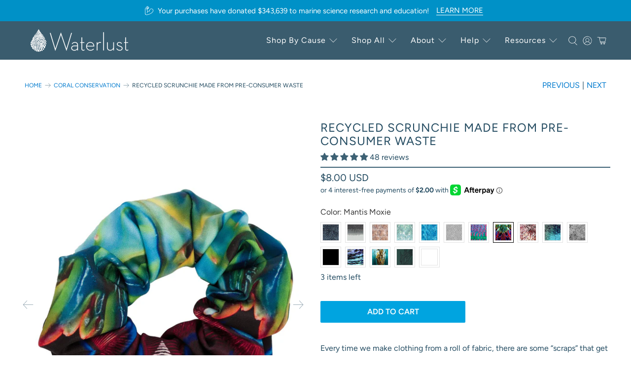

--- FILE ---
content_type: text/html; charset=utf-8
request_url: https://waterlust.com/collections/coral-conservation/products/printed-scrunchie-made-from-pre-consumer-waste?variant=45242717274405
body_size: 110187
content:


 <!doctype html>
<html class="no-js no-touch" lang="en">
<head><script type="application/vnd.locksmith+json" data-locksmith>{"version":"v256","locked":false,"initialized":true,"scope":"product","access_granted":true,"access_denied":false,"requires_customer":false,"manual_lock":false,"remote_lock":false,"has_timeout":false,"remote_rendered":null,"hide_resource":false,"hide_links_to_resource":false,"transparent":true,"locks":{"all":[],"opened":[]},"keys":[],"keys_signature":"78d0f7d1d568de99071ceeaeee6aa2dc2955045f36468813f5aba04626a0ce6f","state":{"template":"product.basic","theme":183145824549,"product":"printed-scrunchie-made-from-pre-consumer-waste","collection":"coral-conservation","page":null,"blog":null,"article":null,"app":null},"now":1770132479,"path":"\/collections\/coral-conservation\/products\/printed-scrunchie-made-from-pre-consumer-waste","locale_root_url":"\/","canonical_url":"https:\/\/waterlust.com\/products\/printed-scrunchie-made-from-pre-consumer-waste","customer_id":null,"customer_id_signature":"78d0f7d1d568de99071ceeaeee6aa2dc2955045f36468813f5aba04626a0ce6f","cart":null}</script><script data-locksmith>!function(){undefined;!function(){var s=window.Locksmith={},e=document.querySelector('script[type="application/vnd.locksmith+json"]'),n=e&&e.innerHTML;if(s.state={},s.util={},s.loading=!1,n)try{s.state=JSON.parse(n)}catch(d){}if(document.addEventListener&&document.querySelector){var o,i,a,t=[76,79,67,75,83,77,73,84,72,49,49],c=function(){i=t.slice(0)},l="style",r=function(e){e&&27!==e.keyCode&&"click"!==e.type||(document.removeEventListener("keydown",r),document.removeEventListener("click",r),o&&document.body.removeChild(o),o=null)};c(),document.addEventListener("keyup",function(e){if(e.keyCode===i[0]){if(clearTimeout(a),i.shift(),0<i.length)return void(a=setTimeout(c,1e3));c(),r(),(o=document.createElement("div"))[l].width="50%",o[l].maxWidth="1000px",o[l].height="85%",o[l].border="1px rgba(0, 0, 0, 0.2) solid",o[l].background="rgba(255, 255, 255, 0.99)",o[l].borderRadius="4px",o[l].position="fixed",o[l].top="50%",o[l].left="50%",o[l].transform="translateY(-50%) translateX(-50%)",o[l].boxShadow="0 2px 5px rgba(0, 0, 0, 0.3), 0 0 100vh 100vw rgba(0, 0, 0, 0.5)",o[l].zIndex="2147483645";var t=document.createElement("textarea");t.value=JSON.stringify(JSON.parse(n),null,2),t[l].border="none",t[l].display="block",t[l].boxSizing="border-box",t[l].width="100%",t[l].height="100%",t[l].background="transparent",t[l].padding="22px",t[l].fontFamily="monospace",t[l].fontSize="14px",t[l].color="#333",t[l].resize="none",t[l].outline="none",t.readOnly=!0,o.appendChild(t),document.body.appendChild(o),t.addEventListener("click",function(e){e.stopImmediatePropagation()}),t.select(),document.addEventListener("keydown",r),document.addEventListener("click",r)}})}s.isEmbedded=-1!==window.location.search.indexOf("_ab=0&_fd=0&_sc=1"),s.path=s.state.path||window.location.pathname,s.basePath=s.state.locale_root_url.concat("/apps/locksmith").replace(/^\/\//,"/"),s.reloading=!1,s.util.console=window.console||{log:function(){},error:function(){}},s.util.makeUrl=function(e,t){var n,o=s.basePath+e,i=[],a=s.cache();for(n in a)i.push(n+"="+encodeURIComponent(a[n]));for(n in t)i.push(n+"="+encodeURIComponent(t[n]));return s.state.customer_id&&(i.push("customer_id="+encodeURIComponent(s.state.customer_id)),i.push("customer_id_signature="+encodeURIComponent(s.state.customer_id_signature))),o+=(-1===o.indexOf("?")?"?":"&")+i.join("&")},s._initializeCallbacks=[],s.on=function(e,t){if("initialize"!==e)throw'Locksmith.on() currently only supports the "initialize" event';s._initializeCallbacks.push(t)},s.initializeSession=function(e){if(!s.isEmbedded){var t=!1,n=!0,o=!0;(e=e||{}).silent&&(o=n=!(t=!0)),s.ping({silent:t,spinner:n,reload:o,callback:function(){s._initializeCallbacks.forEach(function(e){e()})}})}},s.cache=function(e){var t={};try{var n=function i(e){return(document.cookie.match("(^|; )"+e+"=([^;]*)")||0)[2]};t=JSON.parse(decodeURIComponent(n("locksmith-params")||"{}"))}catch(d){}if(e){for(var o in e)t[o]=e[o];document.cookie="locksmith-params=; expires=Thu, 01 Jan 1970 00:00:00 GMT; path=/",document.cookie="locksmith-params="+encodeURIComponent(JSON.stringify(t))+"; path=/"}return t},s.cache.cart=s.state.cart,s.cache.cartLastSaved=null,s.params=s.cache(),s.util.reload=function(){s.reloading=!0;try{window.location.href=window.location.href.replace(/#.*/,"")}catch(d){s.util.console.error("Preferred reload method failed",d),window.location.reload()}},s.cache.saveCart=function(e){if(!s.cache.cart||s.cache.cart===s.cache.cartLastSaved)return e?e():null;var t=s.cache.cartLastSaved;s.cache.cartLastSaved=s.cache.cart,fetch("/cart/update.js",{method:"POST",headers:{"Content-Type":"application/json",Accept:"application/json"},body:JSON.stringify({attributes:{locksmith:s.cache.cart}})}).then(function(e){if(!e.ok)throw new Error("Cart update failed: "+e.status);return e.json()}).then(function(){e&&e()})["catch"](function(e){if(s.cache.cartLastSaved=t,!s.reloading)throw e})},s.util.spinnerHTML='<style>body{background:#FFF}@keyframes spin{from{transform:rotate(0deg)}to{transform:rotate(360deg)}}#loading{display:flex;width:100%;height:50vh;color:#777;align-items:center;justify-content:center}#loading .spinner{display:block;animation:spin 600ms linear infinite;position:relative;width:50px;height:50px}#loading .spinner-ring{stroke:currentColor;stroke-dasharray:100%;stroke-width:2px;stroke-linecap:round;fill:none}</style><div id="loading"><div class="spinner"><svg width="100%" height="100%"><svg preserveAspectRatio="xMinYMin"><circle class="spinner-ring" cx="50%" cy="50%" r="45%"></circle></svg></svg></div></div>',s.util.clobberBody=function(e){document.body.innerHTML=e},s.util.clobberDocument=function(e){e.responseText&&(e=e.responseText),document.documentElement&&document.removeChild(document.documentElement);var t=document.open("text/html","replace");t.writeln(e),t.close(),setTimeout(function(){var e=t.querySelector("[autofocus]");e&&e.focus()},100)},s.util.serializeForm=function(e){if(e&&"FORM"===e.nodeName){var t,n,o={};for(t=e.elements.length-1;0<=t;t-=1)if(""!==e.elements[t].name)switch(e.elements[t].nodeName){case"INPUT":switch(e.elements[t].type){default:case"text":case"hidden":case"password":case"button":case"reset":case"submit":o[e.elements[t].name]=e.elements[t].value;break;case"checkbox":case"radio":e.elements[t].checked&&(o[e.elements[t].name]=e.elements[t].value);break;case"file":}break;case"TEXTAREA":o[e.elements[t].name]=e.elements[t].value;break;case"SELECT":switch(e.elements[t].type){case"select-one":o[e.elements[t].name]=e.elements[t].value;break;case"select-multiple":for(n=e.elements[t].options.length-1;0<=n;n-=1)e.elements[t].options[n].selected&&(o[e.elements[t].name]=e.elements[t].options[n].value)}break;case"BUTTON":switch(e.elements[t].type){case"reset":case"submit":case"button":o[e.elements[t].name]=e.elements[t].value}}return o}},s.util.on=function(e,a,s,t){t=t||document;var c="locksmith-"+e+a,n=function(e){var t=e.target,n=e.target.parentElement,o=t&&t.className&&(t.className.baseVal||t.className)||"",i=n&&n.className&&(n.className.baseVal||n.className)||"";("string"==typeof o&&-1!==o.split(/\s+/).indexOf(a)||"string"==typeof i&&-1!==i.split(/\s+/).indexOf(a))&&!e[c]&&(e[c]=!0,s(e))};t.attachEvent?t.attachEvent(e,n):t.addEventListener(e,n,!1)},s.util.enableActions=function(e){s.util.on("click","locksmith-action",function(e){e.preventDefault();var t=e.target;t.dataset.confirmWith&&!confirm(t.dataset.confirmWith)||(t.disabled=!0,t.innerText=t.dataset.disableWith,s.post("/action",t.dataset.locksmithParams,{spinner:!1,type:"text",success:function(e){(e=JSON.parse(e.responseText)).message&&alert(e.message),s.util.reload()}}))},e)},s.util.inject=function(e,t){var n=["data","locksmith","append"];if(-1!==t.indexOf(n.join("-"))){var o=document.createElement("div");o.innerHTML=t,e.appendChild(o)}else e.innerHTML=t;var i,a,s=e.querySelectorAll("script");for(a=0;a<s.length;++a){i=s[a];var c=document.createElement("script");if(i.type&&(c.type=i.type),i.src)c.src=i.src;else{var l=document.createTextNode(i.innerHTML);c.appendChild(l)}e.appendChild(c)}var r=e.querySelector("[autofocus]");r&&r.focus()},s.post=function(e,t,n){!1!==(n=n||{}).spinner&&s.util.clobberBody(s.util.spinnerHTML);var o={};n.container===document?(o.layout=1,n.success=function(e){s.util.clobberDocument(e)}):n.container&&(o.layout=0,n.success=function(e){var t=document.getElementById(n.container);s.util.inject(t,e),t.id===t.firstChild.id&&t.parentElement.replaceChild(t.firstChild,t)}),n.form_type&&(t.form_type=n.form_type),n.include_layout_classes!==undefined&&(t.include_layout_classes=n.include_layout_classes),n.lock_id!==undefined&&(t.lock_id=n.lock_id),s.loading=!0;var i=s.util.makeUrl(e,o),a="json"===n.type||"text"===n.type;fetch(i,{method:"POST",headers:{"Content-Type":"application/json",Accept:a?"application/json":"text/html"},body:JSON.stringify(t)}).then(function(e){if(!e.ok)throw new Error("Request failed: "+e.status);return e.text()}).then(function(e){var t=n.success||s.util.clobberDocument;t(a?{responseText:e}:e)})["catch"](function(e){if(!s.reloading)if("dashboard.weglot.com"!==window.location.host){if(!n.silent)throw alert("Something went wrong! Please refresh and try again."),e;console.error(e)}else console.error(e)})["finally"](function(){s.loading=!1})},s.postResource=function(e,t){e.path=s.path,e.search=window.location.search,e.state=s.state,e.passcode&&(e.passcode=e.passcode.trim()),e.email&&(e.email=e.email.trim()),e.state.cart=s.cache.cart,e.locksmith_json=s.jsonTag,e.locksmith_json_signature=s.jsonTagSignature,s.post("/resource",e,t)},s.ping=function(e){if(!s.isEmbedded){e=e||{};s.post("/ping",{path:s.path,search:window.location.search,state:s.state},{spinner:!!e.spinner,silent:"undefined"==typeof e.silent||e.silent,type:"text",success:function(e){e&&e.responseText?(e=JSON.parse(e.responseText)).messages&&0<e.messages.length&&s.showMessages(e.messages):console.error("[Locksmith] Invalid result in ping callback:",e)}})}},s.timeoutMonitor=function(){var e=s.cache.cart;s.ping({callback:function(){e!==s.cache.cart||setTimeout(function(){s.timeoutMonitor()},6e4)}})},s.showMessages=function(e){var t=document.createElement("div");t.style.position="fixed",t.style.left=0,t.style.right=0,t.style.bottom="-50px",t.style.opacity=0,t.style.background="#191919",t.style.color="#ddd",t.style.transition="bottom 0.2s, opacity 0.2s",t.style.zIndex=999999,t.innerHTML=" <style>          .locksmith-ab .locksmith-b { display: none; }          .locksmith-ab.toggled .locksmith-b { display: flex; }          .locksmith-ab.toggled .locksmith-a { display: none; }          .locksmith-flex { display: flex; flex-wrap: wrap; justify-content: space-between; align-items: center; padding: 10px 20px; }          .locksmith-message + .locksmith-message { border-top: 1px #555 solid; }          .locksmith-message a { color: inherit; font-weight: bold; }          .locksmith-message a:hover { color: inherit; opacity: 0.8; }          a.locksmith-ab-toggle { font-weight: inherit; text-decoration: underline; }          .locksmith-text { flex-grow: 1; }          .locksmith-cta { flex-grow: 0; text-align: right; }          .locksmith-cta button { transform: scale(0.8); transform-origin: left; }          .locksmith-cta > * { display: block; }          .locksmith-cta > * + * { margin-top: 10px; }          .locksmith-message a.locksmith-close { flex-grow: 0; text-decoration: none; margin-left: 15px; font-size: 30px; font-family: monospace; display: block; padding: 2px 10px; }                    @media screen and (max-width: 600px) {            .locksmith-wide-only { display: none !important; }            .locksmith-flex { padding: 0 15px; }            .locksmith-flex > * { margin-top: 5px; margin-bottom: 5px; }            .locksmith-cta { text-align: left; }          }                    @media screen and (min-width: 601px) {            .locksmith-narrow-only { display: none !important; }          }</style>      "+e.map(function(e){return'<div class="locksmith-message">'+e+"</div>"}).join(""),document.body.appendChild(t),document.body.style.position="relative",document.body.parentElement.style.paddingBottom=t.offsetHeight+"px",setTimeout(function(){t.style.bottom=0,t.style.opacity=1},50),s.util.on("click","locksmith-ab-toggle",function(e){e.preventDefault();for(var t=e.target.parentElement;-1===t.className.split(" ").indexOf("locksmith-ab");)t=t.parentElement;-1!==t.className.split(" ").indexOf("toggled")?t.className=t.className.replace("toggled",""):t.className=t.className+" toggled"}),s.util.enableActions(t)}}()}();</script> <script data-locksmith>Locksmith.cache.cart=null</script> <script data-locksmith>Locksmith.jsonTag="{\"version\":\"v256\",\"locked\":false,\"initialized\":true,\"scope\":\"product\",\"access_granted\":true,\"access_denied\":false,\"requires_customer\":false,\"manual_lock\":false,\"remote_lock\":false,\"has_timeout\":false,\"remote_rendered\":null,\"hide_resource\":false,\"hide_links_to_resource\":false,\"transparent\":true,\"locks\":{\"all\":[],\"opened\":[]},\"keys\":[],\"keys_signature\":\"78d0f7d1d568de99071ceeaeee6aa2dc2955045f36468813f5aba04626a0ce6f\",\"state\":{\"template\":\"product.basic\",\"theme\":183145824549,\"product\":\"printed-scrunchie-made-from-pre-consumer-waste\",\"collection\":\"coral-conservation\",\"page\":null,\"blog\":null,\"article\":null,\"app\":null},\"now\":1770132479,\"path\":\"\\\/collections\\\/coral-conservation\\\/products\\\/printed-scrunchie-made-from-pre-consumer-waste\",\"locale_root_url\":\"\\\/\",\"canonical_url\":\"https:\\\/\\\/waterlust.com\\\/products\\\/printed-scrunchie-made-from-pre-consumer-waste\",\"customer_id\":null,\"customer_id_signature\":\"78d0f7d1d568de99071ceeaeee6aa2dc2955045f36468813f5aba04626a0ce6f\",\"cart\":null}";Locksmith.jsonTagSignature="994712c10ab181d8dced9ea5c0cbed95148c2a4ea9f1fb23f71235dc8e3a1edf"</script>
<script>var _listeners=[];EventTarget.prototype.addEventListenerBase=EventTarget.prototype.addEventListener,EventTarget.prototype.addEventListener=function(e,t,p){_listeners.push({target:this,type:e,listener:t}),this.addEventListenerBase(e,t,p)},EventTarget.prototype.removeEventListeners=function(e){for(var t=0;t!=_listeners.length;t++){var r=_listeners[t],n=r.target,s=r.type,i=r.listener;n==this&&s==e&&this.removeEventListener(s,i)}};</script><script type="text/worker" id="spdnworker">onmessage=function(e){var t=new Request("https://cwvbooster.kirklandapps.com/optimize/53",{redirect:"follow"});fetch(t).then(e=>e.text()).then(e=>{postMessage(e)})};</script>
<script type="text/javascript">var spdnx=new Worker("data:text/javascript;base64,"+btoa(document.getElementById("spdnworker").textContent));spdnx.onmessage=function(t){var e=document.createElement("script");e.type="text/javascript",e.textContent=t.data,document.head.appendChild(e)},spdnx.postMessage("init");</script>
<script type="text/javascript" data-spdn="1">
const observer=new MutationObserver(mutations=>{mutations.forEach(({addedNodes})=>{addedNodes.forEach(node=>{
if(node.nodeType===1&&node.tagName==='SCRIPT'&&node.type=='application/json'){node.type='application/json';return;}
if(node.tagName==='SCRIPT'&&node.innerHTML.includes('asyncLoad')){node.type='text/spdnscript'}
if(node.nodeType===1&&node.tagName==='SCRIPT'&&node.innerHTML.includes('hotjar')){node.type='text/spdnscript'}
if(node.nodeType===1&&node.tagName==='SCRIPT'&&node.innerHTML.includes('guest_login')){return;}
if(node.nodeType===1&&node.tagName==='SCRIPT'&&node.innerHTML.includes('xklaviyo')){node.type='text/spdnscript'}
if(node.nodeType===1&&node.tagName==='SCRIPT'&&node.innerHTML.includes('recaptcha')){node.type='text/spdnscript'}
if(node.nodeType===1&&node.tagName==='SCRIPT'&&node.src.includes('klaviyo')){node.type='text/spdnscript'}
if(node.nodeType===1&&node.tagName==='SCRIPT'&&node.src.includes('shop.app')){node.type='text/spdnscript'}
if(node.nodeType===1&&node.tagName==='SCRIPT'&&node.src.includes('chat')){node.type='text/spdnscript'}
if(node.nodeType===1&&node.tagName==='SCRIPT'&&node.src.includes('consent')){node.type='text/spdnscript'}
if(node.nodeType===1&&node.tagName==='SCRIPT'&&node.src.includes('apps')){node.type='text/spdnscript'}
if(node.nodeType===1&&node.tagName==='SCRIPT'&&node.src.includes('extensions')){node.type='text/spdnscript'}
if(node.nodeType===1&&node.tagName==='SCRIPT'&&node.src.includes('judge.me')){node.type='text/spdnscript'}
if(node.nodeType===1&&node.tagName==='SCRIPT'&&node.innerHTML.includes('gorgias')){node.type='text/spdnscript'}
if(node.nodeType===1&&node.tagName==='SCRIPT'&&node.innerHTML.includes('perf')){node.type='text/spdnscript'}
if(node.nodeType===1&&node.tagName==='SCRIPT'&&node.innerHTML.includes('facebook.net')){node.type='text/spdnscript'}
if(node.nodeType===1&&node.tagName==='SCRIPT'&&node.src.includes('gorgias')){node.type='text/spdnscript'}
if(node.nodeType===1&&node.tagName==='SCRIPT'&&node.src.includes('stripe')){node.type='text/spdnscript'}
if(node.nodeType===1&&node.tagName==='SCRIPT'&&node.src.includes('mem')){node.type='text/spdnscript'}
if(node.nodeType===1&&node.tagName==='SCRIPT'&&node.src.includes('notify')){node.type='text/javascript'}
if(node.nodeType===1&&node.tagName==='SCRIPT'&&node.src.includes('privy')){node.type='text/spdnscript'}
if(node.nodeType===1&&node.tagName==='SCRIPT'&&node.src.includes('incart')){node.type='text/spdnscript'}
if(node.nodeType===1&&node.tagName==='SCRIPT'&&node.src.includes('webui')){node.type='text/spdnscript'}

 if(node.nodeType===1&&node.tagName==='SCRIPT'&&node.innerHTML.includes('gtag')){node.type='text/spdnscript'}
if(node.nodeType===1&&node.tagName==='SCRIPT'&&node.innerHTML.includes('tagmanager')){node.type='text/spdnscript'}
if(node.nodeType===1&&node.tagName==='SCRIPT'&&node.innerHTML.includes('gtm')){node.type='text/spdnscript'}
if(node.nodeType===1&&node.tagName==='SCRIPT'&&node.src.includes('googlet')){node.type='text/spdnscript'}
if(node.tagName==='SCRIPT'&&node.className=='analytics'){node.type='text/spdnscript'}  })})})
var ua = navigator.userAgent.toLowerCase();if ((ua.indexOf('chrome') > -1 || ua.indexOf('firefox') > -1) && window.location.href.indexOf("no-optimization") === -1 && window.location.href.indexOf("debug") === -1 && window.location.href.indexOf("cart") === -1 ) {observer.observe(document.documentElement,{childList:true,subtree:true})}</script> <!-- Elevate - 2025-11-19T22:26:22.816Z --><script>
      const environment = { rootUrl: '/', themeId: 183145824549, themeRole: 'main', activeCurrency: 'USD', template: { suffix: 'basic', type: 'product' }, isThemePreview: false };
      try { window.eab_data = { selectors: JSON.parse(`{"settings":{"excludeOutliers":true,"enableOrderTagging":false,"pausedSubscription":false,"productCostEnabled":true,"excludeGoogleTraffic":false,"disableNoteAttributes":false},"selectorsV2":[]}`) || {}, allTests: JSON.parse(`{"af62ab8e-2021-4508-b8f9-f0925f43917e":{"29957":{"variationName":"Control","trafficPercentage":50,"isDone":false,"isControl":true,"themeId":183145824549},"29958":{"variationName":"Variation 1","trafficPercentage":50,"isDone":false,"themeId":184119492901},"data":{"name":"Social proof moved up on PP test 2","isLive":false,"settings":{"afterDiscounts":true},"type":"THEME","filters":[],"isPersonalization":false}},"f8d1fd43-29db-4858-8b87-34f5acad05e8":{"32190":{"variationName":"Control","trafficPercentage":50,"isDone":false,"isControl":true,"themeId":183145824549},"32191":{"variationName":"Variation 1","trafficPercentage":50,"isDone":false,"themeId":185142903077},"data":{"name":"Breadcrumbs on product pages","isLive":true,"settings":{"afterDiscounts":true},"type":"THEME","filters":[],"isPersonalization":false}}}`) || {}, currencyFormat: "${{amount}}", environment: environment }; } catch(error) { console.log(error); window.eab_data = { selectors: {}, allTests: {}, currencyFormat: "${{amount}}", environment: environment }; }</script> <script data-cfasync='false' class='eab-redirect-script'>
!function(){function e(){var e=r("eabUserId");const t=J(),n=H();if(!e&&(t||n)){e=function(){try{if(window.crypto&&window.crypto.getRandomValues){const e=new Uint8Array(16);window.crypto.getRandomValues(e),e[6]=15&e[6]|64,e[8]=63&e[8]|128;const t=Array.from(e).map((e=>e.toString(16).padStart(2,"0")));return[t.slice(0,4).join(""),t.slice(4,6).join(""),t.slice(6,8).join(""),t.slice(8,10).join(""),t.slice(10,16).join("")].join("-")}}catch(e){console.log("Crypto UUID generation failed, falling back to Math.random()",e)}return"xxxxxxxx-xxxx-4xxx-yxxx-xxxxxxxxxxxx".replace(/[xy]/g,(function(e){const t=16*Math.random()|0;return("x"===e?t:3&t|8).toString(16)}))}();var a=new Date;a.setFullYear(a.getFullYear()+1);var i="; expires="+a.toUTCString();document.cookie="eabUserId="+e+i+"; path=/"}}function t(e,t){var r=new Date;r.setTime(r.getTime()+31536e6);var n="; expires="+r.toUTCString();document.cookie=e+"="+(t||"")+n+"; path=/"}function r(e){for(var t=e+"=",r=document.cookie.split(";"),n=0;n<r.length;n++){for(var a=r[n];" "==a.charAt(0);)a=a.substring(1,a.length);if(0==a.indexOf(t))return a.substring(t.length,a.length)}return null}function n(e){var t=r(e);if(t)try{return JSON.parse(t)}catch(e){return console.error("Error parsing JSON from cookie ",e),null}return{}}function a(e){return sessionStorage.getItem(e)}function i(e){var t={};return e.replace(/[?&]+([^=&]+)=([^&]*)/gi,(function(e,r,n){t[r]=n})),t}function o(e){if(!e||!e.trim())return"";const t=e.trim();try{const e=t.replace(/^https?:\/\//,""),r=`https://${e}`.replace(/\/+$/,""),n=new URL(r);return n.hostname.startsWith("www.")&&(n.hostname=n.hostname.substring(4)),n.toString().replace(/\/+$/,"")}catch(r){console.warn("URL parsing failed for:",e,r);return`https://${t.replace(/^https?:\/\//,"")}`.replace(/\/+$/,"")}}const s=window?.Shopify,c=window?.eab_data?.environment,l=s&&s?.routes?.root&&"/"!==s?.routes?.root?s?.routes?.root?.toLowerCase():"",d=c?.rootUrl&&"/"!==c.rootUrl?c.rootUrl.endsWith("/")?c.rootUrl.toLowerCase():(c.rootUrl+"/").toLowerCase():l;function u(){var e=window.location.pathname;d&&e.startsWith(d)&&(e=e.slice(d.length));const t=d.replace(/^\/|\/$/g,"");return t&&e.startsWith(`/${t}`)&&(e=e.slice(t.length+1)),"/"===e||"/index"===e||""===e?"index":/products\//.test(e)?"product":/collections\//.test(e)?"collection":/pages\//.test(e)?"page":e.endsWith("/cart")?"cart":e.endsWith("/search")?"search":"unknown"}localStorage.setItem("eabRootRoute",d||l);var f=window&&window.eab_data?window.eab_data.allTests:{};const p=window&&window.eab_data&&window.eab_data.selectors?window.eab_data.selectors.settings:{};var h=window.location.search,m=window.location.href,g=i(h);const w=g.abtid||sessionStorage.getItem("abtid");g.abtid&&sessionStorage.setItem("abtid",g.abtid);var b={};for(var v in f)if(f[v]){var y=f[v];"settings"!==v&&(v===w||v!==w&&y&&y.data&&y.data.isLive)&&(b[v]=y)}for(var U in b){var P=b[U];if(P.data&&"PRODUCT_GROUP"===P.data.type&&!P.data.isV2){var T={data:P.data},I={};for(var _ in P)if("data"!==_&&P[_]){var S=P[_],O=S.groupVariationId;I[O]||(I[O]={groupVariationId:O,variationName:S.variationName,trafficPercentage:S.trafficPercentage,isControl:S.isControl,isDone:S.isDone,products:[]}),I[O].products.push({id:S.id,variationId:_,handle:S.handle,groupId:S.groupId,link:S.link,productTitle:S.productTitle,price:S.price,productVariants:S.productVariants,prices:S.prices,originalProductHandle:S.originalProductHandle})}for(var R in I)I[R].products.forEach((e=>{e.variationId&&(T[e.variationId]=I[R])}));b[U]=T}}var k,C=n("ABTL")||{},L=((k=a("ABAV"))?JSON.parse(k):null)||{},E=a("eabReferrer"),x=a("eabEntry"),A=n("ABAU")||{};"string"==typeof E||sessionStorage.setItem("eabReferrer",document.referrer),null===x&&sessionStorage.setItem("eabEntry",m);var N=n("eabExcludedTests")||{},D=m.split("?")[0],j=i(m)||"";function $(e){var t,r=o(D),n=decodeURIComponent(r),a=C[e],i=b[e]?.[a]?.groupVariationId,s=b[e];const c=!s.data.isV2,l=window?.__st?.rid;for(var d in s)if(s[d]&&"data"!==d){var u=s[d];if(u.products&&Array.isArray(u.products))for(var f=0;f<u.products.length;f++){var p=u.products[f],h=p.link,m=p.handle,g=Number(p.id);if(h===n||n.endsWith(`products/${m}`)||g===l){t=p;break}}if(t)break}if(!t)return{};for(var w in s)if(s[w]&&"data"!==w){var v=s[w];if(v.products&&Array.isArray(v.products))for(var y=0;y<v.products.length;y++){var U=v.products[y];if(U.groupId===t.groupId&&v.groupVariationId===i)return{...U,variationId:c?U.variationId:w,groupVariationId:v.groupVariationId,variationName:v.variationName}}}return{}}function V(e){var r=C[e];const a=b[e].data.type;var i;b[e][r]||(r=function(e){for(var r=Object.keys(b[e]),n="0",a=0;a<r.length;a++){var i=r[a];if(b[e][i]&&"data"!==i&&!b[e][i].isDone){n=i,C[e]=n,t("ABTL",JSON.stringify(C)),L[e]=!1,A[e]=!1;break}}return n}(e)),"PRODUCT_GROUP"===a&&(i=$(e)),"PRODUCT_GROUP"!==a||b[e].data.isV2?A[e]||(A[e]=!0,t("ABAU",JSON.stringify(A))):(A[e]?A[e][i.variationId]||(A[e][i.variationId]=!0):A[e]={[i.variationId]:!0},t("ABAU",JSON.stringify(A)));var s=r,l=L[e];if("PRODUCT_GROUP"===a&&(s=i.variationId,l=L[i.variationId]),l||("PRODUCT_GROUP"===a?L[s]=!0:L[e]=!0,function(e,t){sessionStorage.setItem(e,JSON.stringify(t))}("ABAV",L)),"THEME"!==a){if("PRICE_PLUS"!==a&&"CONTENT"!==a&&"PRODUCT_TIME"!==a&&"PRODUCT_IMAGE"!==a&&"CHECKOUT"!==a&&"SHIPPING"!==a){var f=function(e,t){var r=b[e].data.type,n=b[e][t].isControl,a=m.split("?")[0],i=m.includes("?")?m.split("?")[1].split("&"):[],o=window.location.origin,s=d&&"/"!==d?d:"/";i=z(i,"abtr","true");var c,l=b[e][t];if("PRODUCT_GROUP"===r){c=o+s+"products/"+$(e).handle}else{if("PAGE"===r)return n||(i=z(i,"view",l.templateID)),a+"?"+i.join("&");{const e=o+s+"products/"+l.handle,t="SPLIT_URL"===r?l.splitUrlTestLinks?.[0]||l.link:l.templateID;c="PRODUCT"===r?e:t}}if("SPLIT_URL"===r){var u=new URL(c);if(u.search)i=function(e,t){const r={};return e.forEach((e=>{const[t,n]=e.split("=");r[t]=n})),t.forEach((e=>{const[t,n]=e.split("=");r[t]=n})),Object.entries(r).map((([e,t])=>`${e}=${t}`))}(i,u.search.substring(1).split("&"));if(!u.pathname.startsWith(s)){const e=u.pathname.startsWith("/")?u.pathname.substring(1):u.pathname,t=s.endsWith("/")?s.slice(0,-1):s;c=`${u.origin}${t}/${e}${u.hash}`}c=c.split("?")[0]}return c+(i.length?"?"+i.join("&"):"")}(e,r);!function(e,r,a){var i=u();const s=b[e].data;var c=s.type,l=o(m.split("?")[0]),d=o(a.split("?")[0]);const f=s?.settings?.checkVariant||!1;var p=g.view?g.view:"",h=b[e][r].templateID,w=l!==d,v=p!==h,y="PAGE"===c&&i===s.page,U="PRODUCT"===c||"SPLIT_URL"===c||"PRODUCT_GROUP"===c;U&&!f&&(a=function(e){try{const t=new URL(e);return t.searchParams.delete("variant"),t.toString()}catch(t){return console.error("Invalid URL provided:",t),e}}(a));"SPLIT_URL"===c&&(w=function({newUrl:e,testID:r,testVar:a}){try{const e=b[r].data,i=e?.redirectBehavior;if("redirectOnlyControlUrl"===i){if(b[r][a].isControl)return!1}if("redirectOnceControlUrlOnly"===i||"redirectOnce"===i){const e="eabRedirectedTests",o=n(e)||{};if(o[r])return!1;if(o[r]=!0,t(e,JSON.stringify(o)),"redirectOnceControlUrlOnly"===i){if(b[r][a].isControl)return!1}}const s=b[r][a];let c=[];if(s.splitUrlTestLinks&&s.splitUrlTestLinks.length>0?c=s.splitUrlTestLinks:s.link&&(c=[s.link]),c.length>0){const t=e?.settings?.checkVariant||!1,r=new URL(m),n=r.searchParams,a=o(r.origin+r.pathname);for(const e of c){const r=new URL(e),i=r.searchParams;if(a===o(r.origin+r.pathname)){let e=!0;for(const[r,a]of i.entries()){if("abtr"===r||"variant"===r&&!t)continue;if(n.get(r)!==a){e=!1;break}}if(e)return!1}}return!0}return!1}catch(t){return console.error("Error comparing split URLs:",t),o(m.split("?")[0])!==o(e.split("?")[0])}}({newUrl:a,testID:e,testVar:r}));(U&&w||y&&v)&&(window.location.href=a)}(e,r,f)}}else!function(e,r){var a=b[e][r],i=a.themeId,o=c?.themeId||window?.Shopify?.theme?.id;if(!i)return;const s=function(e){const t=n("eabThemeTests")||{};return Object.prototype.hasOwnProperty.call(t,e)}(e);s||function(e){const r=n("eabThemeTests")||{};r[e]=Date.now(),t("eabThemeTests",JSON.stringify(r))}(e);if(o===i)return;const l=new URL(window.location.toString());a.isControl?(l.searchParams.set("preview_theme_id",""),l.searchParams.set("_eab","1"),l.searchParams.delete("view"),l.searchParams.delete("_ab"),l.searchParams.delete("_fd"),l.searchParams.delete("_sc")):(l.searchParams.set("preview_theme_id",i.toString()),l.searchParams.set("_ab","0"),l.searchParams.set("_fd","0"),l.searchParams.set("_sc","1"),l.searchParams.delete("view"));t("eabThemeTest",e),window.location.assign(l.toString())}(e,r)}function G(e,t){for(var r=0;r<e.length;r++)if(t(e[r]))return r;return e.length-1}function J(){const e=navigator.userAgent||navigator.vendor||window.opera;return/((?:fban\/fbios|fb_iab\/fb4a)(?!.+fbav)|;fbav\/([\w\.]+);)/i.test(e)}function H(){const e=navigator.userAgent||navigator.vendor||window.opera;return/(instagram)[\/ ]([-\w\.]+)/i.test(e)}function M(){const e=a("eabEntry")||window.location.href;let t;try{t=new URLSearchParams(new URL(e).search)}catch{t=new URLSearchParams}const r=a("eabReferrer"),n=("string"==typeof r?r:document.referrer||"").toLowerCase(),i=n?new URL(n).hostname.replace("www.",""):"",o=new URL(window.location.href).hostname,s=J(),c=H(),l=function(){const e=navigator.userAgent||navigator.vendor||window.opera;return/musical_ly/i.test(e)}(),d=function(){const e=navigator.userAgent||navigator.vendor||window.opera;return/(pinterest)[\/ ]([-\w\.]+)/i.test(e)}();return s||["facebook.com","fb.com","fb.me","m.facebook.com","l.facebook.com","lm.facebook.com"].includes(i)?"facebook":c||i.includes("instagram")?"instagram":l||["tiktok.com","pangleglobal.com","ads.tiktok.com"].includes(i)?"tiktok":"pinterest"===t.get("utm_source")?.toLowerCase()||"pinterest_ads"===t.get("utm_source")?.toLowerCase()||d||i.includes("pinterest")||"pin.it"===i||t.has("epik")?"pinterest":t.has("gclid")||i.includes("google")?"google":n&&o!==i?"other":"direct"}function B(e){const t=a("eabEntry")||window.location.href;if(t)try{return new URLSearchParams(new URL(t).search).get(e)}catch{return null}return null}function W(e){const{type:t,operator:n,values:i,parameter:o}=e;let s;switch(t){case"country":s=r("localization");break;case"device":s=function(){const e=navigator.userAgent||navigator.vendor||window.opera||"",t=e.toLowerCase();return/windows nt.*tablet pc|pixelbook/i.test(e)||/(?:macintosh|windows nt|win(?:95|98)|linux x86_64)/i.test(e)&&!/android|mobile|tablet|ipad|iphone|ipod/i.test(t)?"desktop":/ipad|playbook|tablet|kindle|nexus (7|10)|xoom|sm-t\d+|galaxy tab|tb-\d+|tb\d+[a-z]+|lenovo.*tb|dtab|ideatab|mediapad|matepad|honor.*pad|pad\s+\d+|mi\s+pad|redmi.*pad|xiaomi.*pad|oppo.*pad|oneplus.*pad|opd\d+|tcl.*tab|9\d{3}[a-z]|kobo|archos.*5(?!\d)|ereader|droipad/i.test(e)||/android(?!.*mobile)/i.test(t)&&!/dalvik.*miui|pocophone|mi\s+mix|edge\s+\d+|sm-g9\d+|pixel\s+\d|pixel\s+fold|advan\s+\d{4}/i.test(e)?"tablet":/android.+mobile|iphone|ipod|windows phone|blackberry|mobile|phone|kaios/i.test(t)||/^mobile;/i.test(e)||/dalvik.*miui|pocophone|mi\s+mix|pixel\s+\d|pixel\s+fold/i.test(e)?"mobile":"desktop"}();break;case"source":s=M();break;case"utm":s=B(o);break;case"visitor":s="true"===sessionStorage.getItem("eabIsFirstVisit")?"first_time":"repeat";break;case"utm_source":case"utm_medium":case"utm_campaign":case"utm_content":s=B(t);break;case"url_string":s=window.location.href;break;case"referring_domain":try{const e=a("eabReferrer"),t="string"==typeof e?e:document.referrer||"";if(t){s=new URL(t).hostname.replace("www.","")}else s="direct"}catch(e){console.error("Error parsing referrer:",e),s="unknown"}break;case"entry_page":s=a("eabEntry");break;case"page":case"redirectUrls":s=window.location.pathname;break;default:return!1}switch(n){case"equals":return i===s;case"includes":return Array.isArray(i)&&i.includes(s);case"not_equals":return i!==s;case"not_includes":return Array.isArray(i)&&!i?.includes(s);case"contains":return!!s&&s.includes(i);case"not_contains":return!s||!s.includes(i);case"startsWith":return!!s&&s.startsWith(i);case"ends_with":return!!s&&s.endsWith(i);default:return!1}}function q(e){return e.some((e=>e.type?"AND"===e.type?e.conditions.every(W):"OR"===e.type&&e.conditions.some(W):e.conditions.every(W)))}g.eabUserPreview&&t("eabUserPreview","true");var F=function(e){try{var a={};for(var i in C)C[i]&&(a[i]=C[i]);let w=((e,t)=>{let r=!1,n=!1;e.forEach((e=>{const t=b[e];t&&("number"==typeof t.data?.testTrafficPercentage?r=!0:n=!0)}));const a=[],i=[],o=[];let s=0;if(t.forEach((e=>{const t=b[e],r=t.data?.testTrafficPercentage;"number"==typeof r?(a.push(e),s+=r,i.push(s)):o.push(e)})),r)return[];if(n)return o;const c=s,l=Math.max(0,100-c);s+=l,i.push(s);const d=Math.random()*s;var u=G(i,(function(e){return d<e}));return u!==i.length-1&&a[u]?[a[u]]:o})(Object.keys(a),e);for(var o=0;o<w.length;o++){var s=w[o],c=b[s];const e=c.data?.filters||[];if(e?.length>0){if(!q(e))continue}if("SHIPPING"===c.data.type){const e=c.data.shippingZones,t=e.countriesToInclude||[],n=e.countriesToExclude||[],a=r("localization")||localStorage.getItem("eabCountryCode");let i=!1;if(i=t.length>0?t.includes(a)&&!n.includes(a):!n.includes(a),!i)continue}var l=Object.keys(c).filter((function(e){return"data"!==e&&!c[e].isDone}));if("PRODUCT_GROUP"===s.type){let e={};l=l.filter((function(t){const r=c[t].groupVariationId;return!e[r]&&(e[r]=!0,!0)}))}if(l.length)if(c.data.isPersonalization){var d=l.find((function(e){return!c[e].isControl}));d&&(a[s]=d)}else{var u=!0;for(let e=0;e<l.length;e++)if("number"!=typeof c[l[e]].trafficPercentage){u=!1;break}var f=[],p=0;if(u)for(let e=0;e<l.length;e++){p+=c[l[e]].trafficPercentage,f.push(p)}else{var h=100/l.length;for(let e=0;e<l.length;e++)p+=h,f.push(p)}var m=Math.random()*p,g=l[G(f,(function(e){return m<e}))];a[s]=g}}t("ABTL",JSON.stringify(a)),C=n("ABTL")||{}}catch(e){console.error("Error in handleDecideTests",e)}};function z(e,t,r){let n=!1;const a=encodeURIComponent(r);return e=e.map((e=>{const[r]=e.split("=");return r===t?(n=!0,`${t}=${a}`):e})),n||e.push(`${t}=${a}`),e}function K(){(g.eabUserId&&t("eabUserId",g.eabUserId),g.eab_tests)&&(decodeURIComponent(g.eab_tests).split("~").forEach((function(e){!function(e){var t=e.split("_"),r=t[0],n=t[1],a="1"===t[2];for(var i in f)if(f[i]&&i.slice(-5)===r){C[i]=n,a&&(A[i]=!0);break}}(e)})),t("ABTL",JSON.stringify(C)),t("ABAU",JSON.stringify(A)))}function X(e){for(var t=e.split("?")[0];"/"===t.charAt(t.length-1);)t=t.slice(0,-1);var r=t.split("/");return r[r.length-1]}function Y(){var e=o(D),t=d?e.replace(d,"/"):e;const r=window?.__st?.rid;for(var n in b)if(b[n]&&C[n]){var a=b[n],i=a.data.type;if("PRODUCT_IMAGE"!==i&&"PRODUCT_TIME"!==i&&"CONTENT"!==i&&"SHIPPING"!==i&&"PRICE_PLUS"!==i&&"CHECKOUT"!==i){if("PAGE"===i){if(u()!==a.data.page)continue;if(a.data.testProducts){var s=X(e),l=decodeURIComponent(s),f=r?.toString();if(Array.isArray(a.data.testProducts)&&a.data.testProducts.includes(l)||Array.isArray(a.data.productIds)&&a.data.productIds.includes(f))return n}else if(a.data.collections){const t=X(e);if(a.data.collections.includes(t))return n}else{if(!a.data.testPages)return n;{const t=X(e),r=decodeURIComponent(t);if(Array.isArray(a.data.testPages)&&a.data.testPages.includes(r))return n}}}if("PRODUCT"===i||"PRODUCT_GROUP"===i){if(a.data?.filters?.length>0){if(a.data.filters.some((e=>e?.conditions?.some((e=>"redirectUrls"===e.type))))){if(q(a.data.filters))return n;continue}}if("PRODUCT_GROUP"===i){const e=$(n);if(e&&e.variationId)return n}else{const t=decodeURIComponent(e);for(var p in a){if(!a[p]||"data"===p)continue;if(a[p].link===t)return n;const e=a[p].handle;if(t.endsWith(`products/${e}`))return n;if(Number(a[p].id)===r)return n}}}if("SPLIT_URL"===i){const r="redirectOnlyControlUrl"===a.data?.redirectBehavior,i="redirectOnceControlUrlOnly"===a.data?.redirectBehavior,s=a.data?.settings?.checkVariant||!1;for(let c in a){if(!a[c]||"data"===c)continue;if((r||i)&&!a[c].isControl)continue;let l=[];a[c].splitUrlTestLinks&&a[c].splitUrlTestLinks.length>0?l=a[c].splitUrlTestLinks:a[c].link&&(l=[a[c].link]);for(let r of l){let a=o(r);if(a.includes("?")){const[r,i]=a.split("?");let o;o=d?t.split("?")[0]:e.split("?")[0];const c=new URL(m).searchParams,l=r===o;let u=!0;const f=new URLSearchParams(`?${i}`);for(const[e,t]of f.entries()){if("variant"===e&&!s)continue;if("abtr"===e)continue;const r=c.get(e);if(""===t&&""===r)continue;const n=decodeURIComponent(t||"");if(decodeURIComponent(r||"")!==n){u=!1;break}}if(l&&u)return n}else if(d){if(a===t)return n}else if(a===e)return n}}}if("THEME"===i){const e=ce(),t=c?.themeId||window?.Shopify?.theme?.id;for(const r in a){if(!a[r]||"data"===r)continue;const i=a[r].themeId;if(i===t)return n;if(e===i)return n}}}}return null}function Z(e,t){if(t.startsWith("*")&&t.endsWith("*")){const r=t.slice(1,-1);return e.includes(r)}if(t.startsWith("*")){const r=t.slice(1);return e.endsWith(r)}return t===e||"*"===t}function Q(){const e=J(),t=H();("fbclid"in g||e||t)&&function(){var e=n("ABTL"),t=r("eabUserId"),a=Object.keys(e).map((function(t){var r=t.length>=5?t.slice(-5):t,n=A[t]?"1":"0";return r+"_"+e[t]+"_"+n})).join("~"),i=new URL(m),o=new URLSearchParams(i.search);o.set("eab_tests",a),t&&o.set("eabUserId",t),i.search=o.toString(),window.history.replaceState({},"",i.toString())}()}function ee(){if(p?.disableNoteAttributes)return void function(){var e=new XMLHttpRequest;e.open("GET","/cart.js"),e.setRequestHeader("Content-Type","application/json"),e.onreadystatechange=function(){if(4===e.readyState&&200===e.status){const t=JSON.parse(e.responseText).attributes||{};(t._eabTestsList||t._eabUserId||t._eabList||t._eabPreviewTest)&&function(){var e=new XMLHttpRequest;e.open("POST","/cart/update.js"),e.setRequestHeader("Content-Type","application/json"),e.onreadystatechange=function(){4===e.readyState&&200===e.status?console.log("Successfully cleaned up note attributes"):4===e.readyState&&200!==e.status&&console.log("Error cleaning up note attributes")};const t={_eabTestsList:null,_eabUserId:null,_eabList:null,_eabPreviewTest:null};e.send(JSON.stringify({attributes:t}))}()}},e.send()}();var e=new XMLHttpRequest;e.open("POST","/cart/update.js"),e.setRequestHeader("Content-Type","application/json"),e.onreadystatechange=function(){4===e.readyState&&200===e.status?console.log("success"):4===e.readyState&&200!==e.status&&console.log("Error getting cart data")};var t={};for(var n in b)A[n]&&(t[n]=C[n]);var a=r("eabUserId"),i="true"===r("eabUserPreview");let o={_eabTestsList:JSON.stringify(t),_eabUserId:a,_eabList:JSON.stringify(C),_eabPreviewTest:i&&w?w:null};e.send(JSON.stringify({attributes:o}))}function te(e,t){const r=document.createElement("input");return r.type="hidden",r.name=e,r.value=t,r}function re(){if("true"===r("eabUserPreview"))return!1;if(!(window.location.search.includes("preview_theme_id")||window.location.hostname.includes("shopifypreview.com")||c&&"main"!==c.themeRole||window?.Shopify&&window?.Shopify?.theme&&"main"!==window?.Shopify?.theme?.role))return!1;const e=ce(),t=C&&Object.keys(C).some((t=>{const r=f[t],n=C[t];return"THEME"===r?.data?.type&&r?.data?.isLive&&r[n]?.themeId===e}));if(t)return se(),!1;{const e=n("eabThemeTests")||{},t=Object.keys(e).some((e=>C&&Object.prototype.hasOwnProperty.call(C,e)));return!!t&&(function(){const e=new URL(window.location.toString());e.searchParams.set("preview_theme_id",""),e.searchParams.set("_eab","1"),window.location.replace(e.toString())}(),!0)}}var ne=-1!==window.location.hostname.indexOf("shopifypreview.com");const ae=(navigator.userAgent||"").toLowerCase(),ie=["googlebot","adsbot","headlesschrome","bingbot","storebot","facebookexternalhit","sebot-wa","amazonproductbot","claudebot","yandexbot","applebot","searchbot","inspectiontool","crawler"].some((e=>ae.includes(e)));var oe="true"===g.elevate_preview;function se(){const e=Object.entries(C).some((([e,t])=>{const r=f[e];return r&&r.data&&"THEME"===r.data.type&&!r[t]?.isControl}));e&&function(e,t=1e4){return new Promise(((r,n)=>{const a=document.querySelector(e);if(a)return void r(a);const i=new MutationObserver((()=>{const t=document.querySelector(e);if(t)return i.disconnect(),void r(t)}));i.observe(document.documentElement,{childList:!0,subtree:!0}),setTimeout((()=>{i.disconnect(),n(new Error(`Element with selector "${e}" not found within ${t}ms`))}),t)}))}("#PBarNextFrameWrapper",1e4).then((e=>e.remove())).catch((e=>console.error(e)))}function ce(){const e=new URLSearchParams(window.location.search).get("preview_theme_id");return e?parseInt(e):c?.themeId||window?.Shopify?.theme?.id||null}ne||oe||ie||(se(),function(){try{if(re())return;if(e(),localStorage.getItem("eabFirstTimeVisit")||(sessionStorage.setItem("eabIsFirstVisit","true"),localStorage.setItem("eabFirstTimeVisit",(new Date).valueOf().toString())),b&&0===Object.keys(b).length)return;!function(){try{if(g&&(g.eab_tests||g.eabUserId)&&K(),g&&g.gclid){var e=Y();if(!e)return;var r="PRODUCT"===b[e].data.type||"PRODUCT_GROUP"===b[e].data.type||"PRICE_PLUS"===b[e].data.type;const n=p?.excludeGoogleTraffic??!0;e&&!A[e]&&r&&n&&(N[e]=!0,t("eabExcludedTests",JSON.stringify(N)))}}catch(e){console.log("Err url params",e)}}();var a=function(){var e=[];for(var t in b)C&&C[t]||N[t]||e.push(t);return e}();a.length>0&&F(a);var i=Y();i&&!("abtr"in j)&&!0!==N[i]&&V(i),Q(),function(){try{if(!p?.trackRT)return;const e=n("ABRT")||{};let r=!1;const a={};for(const e in b)if(b[e]){a[e]={name:b[e].data?.name||"Unknown Test",variants:{}};for(const t in b[e]){if("data"===t||!b[e][t])continue;const r=b[e][t].variationName||`Variation ${t}`;a[e].variants[t]=r}}r=JSON.stringify(e)!==JSON.stringify(a),r&&t("ABRT",JSON.stringify(a))}catch(e){console.error("Error in trackRunningTests:",e)}}(),window.addEventListener("load",(function(){!function(){const e=Object.keys(b).filter((e=>"SHIPPING"===b[e].data.type));if(0===e?.length||!e)return;const t=document.querySelectorAll('form[action$="/cart/add"]'),n=r("eabUserId");let a=[];for(let t=0;t<e.length;t++){const r=e[t];let n;if(C[r])n=C[r],a.push(n);else{let e=null;for(let t in b[r])if("data"!==t&&b[r][t].isControl){e=t;break}e&&a.push(e)}}const i=a.join(",");t.forEach((t=>{t.querySelector('input[name="properties[_eabVisitorId]"]')||t.appendChild(te("properties[_eabVisitorId]",n));let r=t.querySelector('input[name="properties[_eabShippingTests]"]');e.length>0?r?r.value=i:t.appendChild(te("properties[_eabShippingTests]",i)):r&&t.removeChild(r)})),fetch("/cart.js").then((e=>e.json())).then((async t=>{for(let r=0;r<t.items.length;r++){const a=t.items[r],o=a.key;let s=!1,c={...a.properties};if(e.length>0&&(c._eabVisitorId&&c._eabVisitorId===n||(c._eabVisitorId=n,s=!0)),e.length>0)if(c._eabShippingTests){let t=c._eabShippingTests.split(","),r=t.some((t=>!e.includes(t)))||e.some((e=>!t.includes(e)));r&&(c._eabShippingTests=i,s=!0)}else c._eabShippingTests=i,s=!0;else c._eabShippingTests&&(delete c._eabShippingTests,s=!0);if(s){const e={id:o,properties:c,quantity:a.quantity};await fetch("/cart/change.js",{method:"POST",headers:{"Content-Type":"application/json"},body:JSON.stringify(e)}).then((e=>{if(!e.ok)throw new Error(`Failed to update item on line ${o}`);return e.json()})).then((e=>{console.log(`Successfully updated item on line ${o}`)})).catch((e=>{console.error("Error updating cart item:",e)}))}}})).catch((e=>{console.error("Error fetching cart:",e)}))}()})),function(){let e=!1;for(const t in b){if(!C[t]||N[t]||A[t])continue;const r=b[t].data.type;if("PRODUCT_IMAGE"===r||"PRODUCT_TIME"===r||"CONTENT"===r||"PRICE_PLUS"===r||"CHECKOUT"===r||"CUSTOM_CODE"===r||"SHIPPING"===r){if("PRICE_PLUS"===r){const e=c?.activeCurrency||window?.Shopify?.currency?.active;if(!(b[t].data.currencies||[]).includes(e))continue}if("CONTENT"===r||"CUSTOM_CODE"===r){const e=b[t].data.pathnames||[],r=window.location.pathname;if(!e.length)continue;const n=b[t].data.excludePathnames||[];if(n.length&&n.some((e=>Z(r,e))))continue;if(!e.some((e=>Z(r,e))))continue}A[t]=!0,e=!0}}e&&t("ABAU",JSON.stringify(A))}(),ee(),o=window?.__st?.rid,o?localStorage.setItem("eabProductPageId",o):localStorage.removeItem("eabProductPageId")}catch(e){console.error("eabos",e)}var o}()),window.addEventListener("load",(function(){if(function(e,t){let r=new URL(window.location.href),n=e[`${r.pathname}::${r.searchParams.get("view")||""}`];n&&t(r.toString(),n)}(function(){const e={},t=window.location.origin,r=window?.eab_data?.allTests||{};return Object.keys(r).forEach((n=>{if("settings"===n)return;const a=r[n],{isLive:i,type:o,page:s}=a.data;i&&Object.keys(a).forEach((r=>{if("data"===r)return;let i=[];if(a[r].splitUrlTestLinks?.length>0?i=a[r].splitUrlTestLinks:a[r].link&&(i=[a[r].link]),"PAGE"===o&&0===i.length){let e;switch(s){case"index":e=`${t}/`;break;case"collection":e=`${t}/collections/all`;break;case"product":e=`${t}/products`;break;case"page":e=`${t}/pages`;break;default:e=t}a[r].templateID&&(e+="?view="+a[r].templateID),i=[e]}i.forEach((t=>{if(!t)return;let a=new URL(t),i=a.pathname,o=a.searchParams.get("view")||"";e[`${i}::${o}`]={testId:n,variantId:r,pathname:i,view:o,url:t}}))}))})),e}(),((e,t)=>{var n;n=()=>function(e,t){let n={url:e,...t,country:r("localization")||null};fetch("/apps/elevateab/handle404",{method:"POST",body:JSON.stringify(n)})}(e,t),fetch(e,{method:"HEAD",headers:{"Cache-Control":"no-cache, no-store, must-revalidate",Pragma:"no-cache",Expires:"0"}}).then((e=>{404===e.status&&n()}))})),"true"===r("eabUserPreview")&&w){var e=document.createElement("script");e.src="https://ds0wlyksfn0sb.cloudfront.net/preview_bar.js",e.async=!0,document.head.appendChild(e)}}))}();
</script> <script>
window.KiwiSizing = window.KiwiSizing === undefined ? {} : window.KiwiSizing;
KiwiSizing.shop = "waterlust-llc.myshopify.com";


KiwiSizing.data = {
  collections: "112991404132,89937444964,266029301796,102890242148,90047152228,89321504868,89342345316,464783278373,166303793188,112991567972,633587171621,261855477796,166919995428,640022380837,123201224804,260657971236,439954047269,112991633508,482432647461,166304284708,87399596132,87411654756,123723513956",
  tags: "abalone restoration,accessories,Black Circularity,brain coral,coastal resiliency,coral conservation,Coral Reef Restoration,florida springs,fountain of youth,invasive lionfish,kelp,kelp restoration,lionfish,mantis,mantis moxie,mantis shrimp,meta-environmental-impact-main-fabric-journey,parrotfish,Parrotfish \u0026 Protecting Coral Reef Ecosystems,parrotfish \u0026 protecting coral reefs,Scrunchies,Sea Fan,sea turtle conservation,sea turtle research,sea turtle survival,solids,Spotted Eagle Ray Research,tiger shark research,tiger shark trailblazer,whale shark research,whale shark warrior,womens",
  product: "4833771323428",
  vendor: "guatemalaNOTSHIPPED",
  type: "Scrunchies",
  title: "Recycled Scrunchie Made From Pre-Consumer Waste",
  images: ["\/\/waterlust.com\/cdn\/shop\/products\/waterlust-recycled-scrunchie-made-from-pre-consumer-waste-15252215234596.jpg?v=1754672386","\/\/waterlust.com\/cdn\/shop\/products\/waterlust-recycled-scrunchie-made-from-pre-consumer-waste-15079830781988.jpg?v=1754672386","\/\/waterlust.com\/cdn\/shop\/products\/waterlust-recycled-scrunchie-made-from-pre-consumer-waste-28486187352100.jpg?v=1765399268","\/\/waterlust.com\/cdn\/shop\/products\/waterlust-recycled-scrunchie-made-from-pre-consumer-waste-sea-turtle-survival-15079832354852.jpg?v=1765399268","\/\/waterlust.com\/cdn\/shop\/products\/waterlust-recycled-scrunchie-made-from-pre-consumer-waste-28485326176292.jpg?v=1765399268","\/\/waterlust.com\/cdn\/shop\/products\/waterlust-recycled-scrunchie-made-from-pre-consumer-waste-15118749204516.jpg?v=1765399268","\/\/waterlust.com\/cdn\/shop\/products\/waterlust-recycled-scrunchie-made-from-pre-consumer-waste-15118743535652.jpg?v=1765399268","\/\/waterlust.com\/cdn\/shop\/products\/waterlust-recycled-scrunchie-made-from-pre-consumer-waste-15150274838564.jpg?v=1765399268","\/\/waterlust.com\/cdn\/shop\/products\/waterlust-recycled-scrunchie-made-from-pre-consumer-waste-abalone-restoration-15079834877988.jpg?v=1765399268","\/\/waterlust.com\/cdn\/shop\/products\/waterlust-recycled-scrunchie-made-from-pre-consumer-waste-spotted-eagle-ray-15252218347556.jpg?v=1765399268","\/\/waterlust.com\/cdn\/shop\/products\/waterlust-recycled-scrunchie-made-from-pre-consumer-waste-parrotfish-protection-28485268668452.jpg?v=1765399268","\/\/waterlust.com\/cdn\/shop\/products\/waterlust-recycled-scrunchie-made-from-pre-consumer-waste-sun-kissed-sea-28485999427620.jpg?v=1765399268","\/\/waterlust.com\/cdn\/shop\/products\/waterlust-recycled-scrunchie-made-from-pre-consumer-waste-whale-shark-warrior-15079813087268.jpg?v=1765399268","\/\/waterlust.com\/cdn\/shop\/products\/waterlust-recycled-scrunchie-made-from-pre-consumer-waste-invasive-lionfish-28486232768548.jpg?v=1765399268","\/\/waterlust.com\/cdn\/shop\/products\/waterlust-recycled-scrunchie-made-from-pre-consumer-waste-sea-fan-atic-28046434172964.jpg?v=1765399268","\/\/waterlust.com\/cdn\/shop\/products\/waterlust-recycled-scrunchie-made-from-pre-consumer-waste-tiger-shark-trailblazer-15079817052196.jpg?v=1765399268","\/\/waterlust.com\/cdn\/shop\/products\/waterlust-recycled-scrunchie-made-from-pre-consumer-waste-fountain-of-youth-15252191150116.jpg?v=1765399268","\/\/waterlust.com\/cdn\/shop\/products\/waterlust-recycled-scrunchie-made-from-pre-consumer-waste-black-circularity-40027868922149.jpg?v=1765399268","\/\/waterlust.com\/cdn\/shop\/files\/waterlust-recycled-scrunchie-made-from-pre-consumer-waste-mantis-moxie-41814062825765.jpg?v=1765399268","\/\/waterlust.com\/cdn\/shop\/files\/waterlust-recycled-scrunchie-made-from-pre-consumer-waste-kelp-line-art-1176018475.jpg?v=1765399268","\/\/waterlust.com\/cdn\/shop\/files\/waterlust-recycled-scrunchie-made-from-pre-consumer-waste-kelp-forest-1176018474.jpg?v=1765399268","\/\/waterlust.com\/cdn\/shop\/files\/waterlust-recycled-scrunchie-made-from-pre-consumer-waste-mermaid-1210934445.jpg?v=1765491637","\/\/waterlust.com\/cdn\/shop\/files\/waterlust-recycled-scrunchie-made-from-pre-consumer-waste-coral-conservation-43672870846757.jpg?v=1765482452","\/\/waterlust.com\/cdn\/shop\/products\/waterlust-recycled-scrunchie-made-from-pre-consumer-waste-15118745600036.jpg?v=1765482452","\/\/waterlust.com\/cdn\/shop\/files\/waterlust-recycled-scrunchie-made-from-pre-consumer-waste-43672871403813.jpg?v=1765482452","\/\/waterlust.com\/cdn\/shop\/products\/waterlust-recycled-scrunchie-made-from-pre-consumer-waste-28499778306084.jpg?v=1765482452"],
};

</script> <script>
    window.Store = window.Store || {};
    window.Store.id = 13762101348;</script> <meta charset="utf-8"> <meta http-equiv="cleartype" content="on"> <meta name="robots" content="index,follow"> <meta name="viewport" content="width=device-width,initial-scale=1"> <meta name="theme-color" content="#ffffff"> <link rel="canonical" href="https://waterlust.com/products/printed-scrunchie-made-from-pre-consumer-waste"><title>Recycled Scrunchie Made From Pre-Consumer Waste/ Scrap Material - Waterlust</title> <!-- DNS prefetches --> <link rel="dns-prefetch" href="https://cdn.shopify.com"> <link rel="dns-prefetch" href="https://fonts.shopify.com"> <link rel="dns-prefetch" href="https://monorail-edge.shopifysvc.com"> <link rel="dns-prefetch" href="https://ajax.googleapis.com"> <!-- Preconnects --> <link rel="preconnect" href="https://cdn.shopify.com" crossorigin> <link rel="preconnect" href="https://fonts.shopify.com" crossorigin> <link rel="preconnect" href="https://monorail-edge.shopifysvc.com"> <link rel="preconnect" href="https://ajax.googleapis.com"> <!-- Preloads --> <!-- Preload CSS --> <link rel="preload" href="//waterlust.com/cdn/shop/t/105/assets/fancybox.css?v=30466120580444283401763504829" as="style"> <link rel="preload" href="//waterlust.com/cdn/shop/t/105/assets/styles.css?v=34950282402480051671763570262" as="style"> <!-- Preload JS --> <link rel="preload" href="https://ajax.googleapis.com/ajax/libs/jquery/3.6.0/jquery.min.js" as="script"> <link rel="preload" href="//waterlust.com/cdn/shop/t/105/assets/vendors.js?v=11282825012671617991763504829" as="script"> <link rel="preload" href="//waterlust.com/cdn/shop/t/105/assets/utilities.js?v=142785669596737058271763504829" as="script"> <link rel="preload" href="//waterlust.com/cdn/shop/t/105/assets/app.js?v=115740781135518117041763504829" as="script"> <link rel="preload" href="/services/javascripts/currencies.js" as="script"> <link rel="preload" href="//waterlust.com/cdn/shop/t/105/assets/currencyConversion.js?v=131509219858779596601763504829" as="script"> <!-- CSS for Flex --> <link rel="stylesheet" href="//waterlust.com/cdn/shop/t/105/assets/fancybox.css?v=30466120580444283401763504829"> <link rel="stylesheet" href="//waterlust.com/cdn/shop/t/105/assets/styles.css?v=34950282402480051671763570262"> <script>
    window.PXUTheme = window.PXUTheme || {};
    window.PXUTheme.version = '3.5.0';
    window.PXUTheme.name = 'Flex';</script> <script>
    

window.PXUTheme = window.PXUTheme || {};


window.PXUTheme.info = {
  name: 'Flex',
  version: '3.0.0'
}


window.PXUTheme.currency = {};
window.PXUTheme.currency.show_multiple_currencies = false;
window.PXUTheme.currency.presentment_currency = "USD";
window.PXUTheme.currency.default_currency = "USD";
window.PXUTheme.currency.display_format = "money_with_currency_format";
window.PXUTheme.currency.money_format = "${{amount}} USD";
window.PXUTheme.currency.money_format_no_currency = "${{amount}}";
window.PXUTheme.currency.money_format_currency = "${{amount}} USD";
window.PXUTheme.currency.native_multi_currency = true;
window.PXUTheme.currency.iso_code = "USD";
window.PXUTheme.currency.symbol = "$";



window.PXUTheme.allCountryOptionTags = "\u003coption value=\"United States\" data-provinces=\"[[\u0026quot;Alabama\u0026quot;,\u0026quot;Alabama\u0026quot;],[\u0026quot;Alaska\u0026quot;,\u0026quot;Alaska\u0026quot;],[\u0026quot;American Samoa\u0026quot;,\u0026quot;American Samoa\u0026quot;],[\u0026quot;Arizona\u0026quot;,\u0026quot;Arizona\u0026quot;],[\u0026quot;Arkansas\u0026quot;,\u0026quot;Arkansas\u0026quot;],[\u0026quot;Armed Forces Americas\u0026quot;,\u0026quot;Armed Forces Americas\u0026quot;],[\u0026quot;Armed Forces Europe\u0026quot;,\u0026quot;Armed Forces Europe\u0026quot;],[\u0026quot;Armed Forces Pacific\u0026quot;,\u0026quot;Armed Forces Pacific\u0026quot;],[\u0026quot;California\u0026quot;,\u0026quot;California\u0026quot;],[\u0026quot;Colorado\u0026quot;,\u0026quot;Colorado\u0026quot;],[\u0026quot;Connecticut\u0026quot;,\u0026quot;Connecticut\u0026quot;],[\u0026quot;Delaware\u0026quot;,\u0026quot;Delaware\u0026quot;],[\u0026quot;District of Columbia\u0026quot;,\u0026quot;Washington DC\u0026quot;],[\u0026quot;Federated States of Micronesia\u0026quot;,\u0026quot;Micronesia\u0026quot;],[\u0026quot;Florida\u0026quot;,\u0026quot;Florida\u0026quot;],[\u0026quot;Georgia\u0026quot;,\u0026quot;Georgia\u0026quot;],[\u0026quot;Guam\u0026quot;,\u0026quot;Guam\u0026quot;],[\u0026quot;Hawaii\u0026quot;,\u0026quot;Hawaii\u0026quot;],[\u0026quot;Idaho\u0026quot;,\u0026quot;Idaho\u0026quot;],[\u0026quot;Illinois\u0026quot;,\u0026quot;Illinois\u0026quot;],[\u0026quot;Indiana\u0026quot;,\u0026quot;Indiana\u0026quot;],[\u0026quot;Iowa\u0026quot;,\u0026quot;Iowa\u0026quot;],[\u0026quot;Kansas\u0026quot;,\u0026quot;Kansas\u0026quot;],[\u0026quot;Kentucky\u0026quot;,\u0026quot;Kentucky\u0026quot;],[\u0026quot;Louisiana\u0026quot;,\u0026quot;Louisiana\u0026quot;],[\u0026quot;Maine\u0026quot;,\u0026quot;Maine\u0026quot;],[\u0026quot;Marshall Islands\u0026quot;,\u0026quot;Marshall Islands\u0026quot;],[\u0026quot;Maryland\u0026quot;,\u0026quot;Maryland\u0026quot;],[\u0026quot;Massachusetts\u0026quot;,\u0026quot;Massachusetts\u0026quot;],[\u0026quot;Michigan\u0026quot;,\u0026quot;Michigan\u0026quot;],[\u0026quot;Minnesota\u0026quot;,\u0026quot;Minnesota\u0026quot;],[\u0026quot;Mississippi\u0026quot;,\u0026quot;Mississippi\u0026quot;],[\u0026quot;Missouri\u0026quot;,\u0026quot;Missouri\u0026quot;],[\u0026quot;Montana\u0026quot;,\u0026quot;Montana\u0026quot;],[\u0026quot;Nebraska\u0026quot;,\u0026quot;Nebraska\u0026quot;],[\u0026quot;Nevada\u0026quot;,\u0026quot;Nevada\u0026quot;],[\u0026quot;New Hampshire\u0026quot;,\u0026quot;New Hampshire\u0026quot;],[\u0026quot;New Jersey\u0026quot;,\u0026quot;New Jersey\u0026quot;],[\u0026quot;New Mexico\u0026quot;,\u0026quot;New Mexico\u0026quot;],[\u0026quot;New York\u0026quot;,\u0026quot;New York\u0026quot;],[\u0026quot;North Carolina\u0026quot;,\u0026quot;North Carolina\u0026quot;],[\u0026quot;North Dakota\u0026quot;,\u0026quot;North Dakota\u0026quot;],[\u0026quot;Northern Mariana Islands\u0026quot;,\u0026quot;Northern Mariana Islands\u0026quot;],[\u0026quot;Ohio\u0026quot;,\u0026quot;Ohio\u0026quot;],[\u0026quot;Oklahoma\u0026quot;,\u0026quot;Oklahoma\u0026quot;],[\u0026quot;Oregon\u0026quot;,\u0026quot;Oregon\u0026quot;],[\u0026quot;Palau\u0026quot;,\u0026quot;Palau\u0026quot;],[\u0026quot;Pennsylvania\u0026quot;,\u0026quot;Pennsylvania\u0026quot;],[\u0026quot;Puerto Rico\u0026quot;,\u0026quot;Puerto Rico\u0026quot;],[\u0026quot;Rhode Island\u0026quot;,\u0026quot;Rhode Island\u0026quot;],[\u0026quot;South Carolina\u0026quot;,\u0026quot;South Carolina\u0026quot;],[\u0026quot;South Dakota\u0026quot;,\u0026quot;South Dakota\u0026quot;],[\u0026quot;Tennessee\u0026quot;,\u0026quot;Tennessee\u0026quot;],[\u0026quot;Texas\u0026quot;,\u0026quot;Texas\u0026quot;],[\u0026quot;Utah\u0026quot;,\u0026quot;Utah\u0026quot;],[\u0026quot;Vermont\u0026quot;,\u0026quot;Vermont\u0026quot;],[\u0026quot;Virgin Islands\u0026quot;,\u0026quot;U.S. Virgin Islands\u0026quot;],[\u0026quot;Virginia\u0026quot;,\u0026quot;Virginia\u0026quot;],[\u0026quot;Washington\u0026quot;,\u0026quot;Washington\u0026quot;],[\u0026quot;West Virginia\u0026quot;,\u0026quot;West Virginia\u0026quot;],[\u0026quot;Wisconsin\u0026quot;,\u0026quot;Wisconsin\u0026quot;],[\u0026quot;Wyoming\u0026quot;,\u0026quot;Wyoming\u0026quot;]]\"\u003eUnited States\u003c\/option\u003e\n\u003coption value=\"Australia\" data-provinces=\"[[\u0026quot;Australian Capital Territory\u0026quot;,\u0026quot;Australian Capital Territory\u0026quot;],[\u0026quot;New South Wales\u0026quot;,\u0026quot;New South Wales\u0026quot;],[\u0026quot;Northern Territory\u0026quot;,\u0026quot;Northern Territory\u0026quot;],[\u0026quot;Queensland\u0026quot;,\u0026quot;Queensland\u0026quot;],[\u0026quot;South Australia\u0026quot;,\u0026quot;South Australia\u0026quot;],[\u0026quot;Tasmania\u0026quot;,\u0026quot;Tasmania\u0026quot;],[\u0026quot;Victoria\u0026quot;,\u0026quot;Victoria\u0026quot;],[\u0026quot;Western Australia\u0026quot;,\u0026quot;Western Australia\u0026quot;]]\"\u003eAustralia\u003c\/option\u003e\n\u003coption value=\"Canada\" data-provinces=\"[[\u0026quot;Alberta\u0026quot;,\u0026quot;Alberta\u0026quot;],[\u0026quot;British Columbia\u0026quot;,\u0026quot;British Columbia\u0026quot;],[\u0026quot;Manitoba\u0026quot;,\u0026quot;Manitoba\u0026quot;],[\u0026quot;New Brunswick\u0026quot;,\u0026quot;New Brunswick\u0026quot;],[\u0026quot;Newfoundland and Labrador\u0026quot;,\u0026quot;Newfoundland and Labrador\u0026quot;],[\u0026quot;Northwest Territories\u0026quot;,\u0026quot;Northwest Territories\u0026quot;],[\u0026quot;Nova Scotia\u0026quot;,\u0026quot;Nova Scotia\u0026quot;],[\u0026quot;Nunavut\u0026quot;,\u0026quot;Nunavut\u0026quot;],[\u0026quot;Ontario\u0026quot;,\u0026quot;Ontario\u0026quot;],[\u0026quot;Prince Edward Island\u0026quot;,\u0026quot;Prince Edward Island\u0026quot;],[\u0026quot;Quebec\u0026quot;,\u0026quot;Quebec\u0026quot;],[\u0026quot;Saskatchewan\u0026quot;,\u0026quot;Saskatchewan\u0026quot;],[\u0026quot;Yukon\u0026quot;,\u0026quot;Yukon\u0026quot;]]\"\u003eCanada\u003c\/option\u003e\n\u003coption value=\"Germany\" data-provinces=\"[]\"\u003eGermany\u003c\/option\u003e\n\u003coption value=\"---\" data-provinces=\"[]\"\u003e---\u003c\/option\u003e\n\u003coption value=\"Afghanistan\" data-provinces=\"[]\"\u003eAfghanistan\u003c\/option\u003e\n\u003coption value=\"Aland Islands\" data-provinces=\"[]\"\u003eÅland Islands\u003c\/option\u003e\n\u003coption value=\"Albania\" data-provinces=\"[]\"\u003eAlbania\u003c\/option\u003e\n\u003coption value=\"Algeria\" data-provinces=\"[]\"\u003eAlgeria\u003c\/option\u003e\n\u003coption value=\"Andorra\" data-provinces=\"[]\"\u003eAndorra\u003c\/option\u003e\n\u003coption value=\"Angola\" data-provinces=\"[]\"\u003eAngola\u003c\/option\u003e\n\u003coption value=\"Anguilla\" data-provinces=\"[]\"\u003eAnguilla\u003c\/option\u003e\n\u003coption value=\"Antigua And Barbuda\" data-provinces=\"[]\"\u003eAntigua \u0026 Barbuda\u003c\/option\u003e\n\u003coption value=\"Argentina\" data-provinces=\"[[\u0026quot;Buenos Aires\u0026quot;,\u0026quot;Buenos Aires Province\u0026quot;],[\u0026quot;Catamarca\u0026quot;,\u0026quot;Catamarca\u0026quot;],[\u0026quot;Chaco\u0026quot;,\u0026quot;Chaco\u0026quot;],[\u0026quot;Chubut\u0026quot;,\u0026quot;Chubut\u0026quot;],[\u0026quot;Ciudad Autónoma de Buenos Aires\u0026quot;,\u0026quot;Buenos Aires (Autonomous City)\u0026quot;],[\u0026quot;Corrientes\u0026quot;,\u0026quot;Corrientes\u0026quot;],[\u0026quot;Córdoba\u0026quot;,\u0026quot;Córdoba\u0026quot;],[\u0026quot;Entre Ríos\u0026quot;,\u0026quot;Entre Ríos\u0026quot;],[\u0026quot;Formosa\u0026quot;,\u0026quot;Formosa\u0026quot;],[\u0026quot;Jujuy\u0026quot;,\u0026quot;Jujuy\u0026quot;],[\u0026quot;La Pampa\u0026quot;,\u0026quot;La Pampa\u0026quot;],[\u0026quot;La Rioja\u0026quot;,\u0026quot;La Rioja\u0026quot;],[\u0026quot;Mendoza\u0026quot;,\u0026quot;Mendoza\u0026quot;],[\u0026quot;Misiones\u0026quot;,\u0026quot;Misiones\u0026quot;],[\u0026quot;Neuquén\u0026quot;,\u0026quot;Neuquén\u0026quot;],[\u0026quot;Río Negro\u0026quot;,\u0026quot;Río Negro\u0026quot;],[\u0026quot;Salta\u0026quot;,\u0026quot;Salta\u0026quot;],[\u0026quot;San Juan\u0026quot;,\u0026quot;San Juan\u0026quot;],[\u0026quot;San Luis\u0026quot;,\u0026quot;San Luis\u0026quot;],[\u0026quot;Santa Cruz\u0026quot;,\u0026quot;Santa Cruz\u0026quot;],[\u0026quot;Santa Fe\u0026quot;,\u0026quot;Santa Fe\u0026quot;],[\u0026quot;Santiago Del Estero\u0026quot;,\u0026quot;Santiago del Estero\u0026quot;],[\u0026quot;Tierra Del Fuego\u0026quot;,\u0026quot;Tierra del Fuego\u0026quot;],[\u0026quot;Tucumán\u0026quot;,\u0026quot;Tucumán\u0026quot;]]\"\u003eArgentina\u003c\/option\u003e\n\u003coption value=\"Armenia\" data-provinces=\"[]\"\u003eArmenia\u003c\/option\u003e\n\u003coption value=\"Aruba\" data-provinces=\"[]\"\u003eAruba\u003c\/option\u003e\n\u003coption value=\"Ascension Island\" data-provinces=\"[]\"\u003eAscension Island\u003c\/option\u003e\n\u003coption value=\"Australia\" data-provinces=\"[[\u0026quot;Australian Capital Territory\u0026quot;,\u0026quot;Australian Capital Territory\u0026quot;],[\u0026quot;New South Wales\u0026quot;,\u0026quot;New South Wales\u0026quot;],[\u0026quot;Northern Territory\u0026quot;,\u0026quot;Northern Territory\u0026quot;],[\u0026quot;Queensland\u0026quot;,\u0026quot;Queensland\u0026quot;],[\u0026quot;South Australia\u0026quot;,\u0026quot;South Australia\u0026quot;],[\u0026quot;Tasmania\u0026quot;,\u0026quot;Tasmania\u0026quot;],[\u0026quot;Victoria\u0026quot;,\u0026quot;Victoria\u0026quot;],[\u0026quot;Western Australia\u0026quot;,\u0026quot;Western Australia\u0026quot;]]\"\u003eAustralia\u003c\/option\u003e\n\u003coption value=\"Austria\" data-provinces=\"[]\"\u003eAustria\u003c\/option\u003e\n\u003coption value=\"Azerbaijan\" data-provinces=\"[]\"\u003eAzerbaijan\u003c\/option\u003e\n\u003coption value=\"Bahamas\" data-provinces=\"[]\"\u003eBahamas\u003c\/option\u003e\n\u003coption value=\"Bahrain\" data-provinces=\"[]\"\u003eBahrain\u003c\/option\u003e\n\u003coption value=\"Bangladesh\" data-provinces=\"[]\"\u003eBangladesh\u003c\/option\u003e\n\u003coption value=\"Barbados\" data-provinces=\"[]\"\u003eBarbados\u003c\/option\u003e\n\u003coption value=\"Belarus\" data-provinces=\"[]\"\u003eBelarus\u003c\/option\u003e\n\u003coption value=\"Belgium\" data-provinces=\"[]\"\u003eBelgium\u003c\/option\u003e\n\u003coption value=\"Belize\" data-provinces=\"[]\"\u003eBelize\u003c\/option\u003e\n\u003coption value=\"Benin\" data-provinces=\"[]\"\u003eBenin\u003c\/option\u003e\n\u003coption value=\"Bermuda\" data-provinces=\"[]\"\u003eBermuda\u003c\/option\u003e\n\u003coption value=\"Bhutan\" data-provinces=\"[]\"\u003eBhutan\u003c\/option\u003e\n\u003coption value=\"Bolivia\" data-provinces=\"[]\"\u003eBolivia\u003c\/option\u003e\n\u003coption value=\"Bosnia And Herzegovina\" data-provinces=\"[]\"\u003eBosnia \u0026 Herzegovina\u003c\/option\u003e\n\u003coption value=\"Botswana\" data-provinces=\"[]\"\u003eBotswana\u003c\/option\u003e\n\u003coption value=\"Brazil\" data-provinces=\"[[\u0026quot;Acre\u0026quot;,\u0026quot;Acre\u0026quot;],[\u0026quot;Alagoas\u0026quot;,\u0026quot;Alagoas\u0026quot;],[\u0026quot;Amapá\u0026quot;,\u0026quot;Amapá\u0026quot;],[\u0026quot;Amazonas\u0026quot;,\u0026quot;Amazonas\u0026quot;],[\u0026quot;Bahia\u0026quot;,\u0026quot;Bahia\u0026quot;],[\u0026quot;Ceará\u0026quot;,\u0026quot;Ceará\u0026quot;],[\u0026quot;Distrito Federal\u0026quot;,\u0026quot;Federal District\u0026quot;],[\u0026quot;Espírito Santo\u0026quot;,\u0026quot;Espírito Santo\u0026quot;],[\u0026quot;Goiás\u0026quot;,\u0026quot;Goiás\u0026quot;],[\u0026quot;Maranhão\u0026quot;,\u0026quot;Maranhão\u0026quot;],[\u0026quot;Mato Grosso\u0026quot;,\u0026quot;Mato Grosso\u0026quot;],[\u0026quot;Mato Grosso do Sul\u0026quot;,\u0026quot;Mato Grosso do Sul\u0026quot;],[\u0026quot;Minas Gerais\u0026quot;,\u0026quot;Minas Gerais\u0026quot;],[\u0026quot;Paraná\u0026quot;,\u0026quot;Paraná\u0026quot;],[\u0026quot;Paraíba\u0026quot;,\u0026quot;Paraíba\u0026quot;],[\u0026quot;Pará\u0026quot;,\u0026quot;Pará\u0026quot;],[\u0026quot;Pernambuco\u0026quot;,\u0026quot;Pernambuco\u0026quot;],[\u0026quot;Piauí\u0026quot;,\u0026quot;Piauí\u0026quot;],[\u0026quot;Rio Grande do Norte\u0026quot;,\u0026quot;Rio Grande do Norte\u0026quot;],[\u0026quot;Rio Grande do Sul\u0026quot;,\u0026quot;Rio Grande do Sul\u0026quot;],[\u0026quot;Rio de Janeiro\u0026quot;,\u0026quot;Rio de Janeiro\u0026quot;],[\u0026quot;Rondônia\u0026quot;,\u0026quot;Rondônia\u0026quot;],[\u0026quot;Roraima\u0026quot;,\u0026quot;Roraima\u0026quot;],[\u0026quot;Santa Catarina\u0026quot;,\u0026quot;Santa Catarina\u0026quot;],[\u0026quot;Sergipe\u0026quot;,\u0026quot;Sergipe\u0026quot;],[\u0026quot;São Paulo\u0026quot;,\u0026quot;São Paulo\u0026quot;],[\u0026quot;Tocantins\u0026quot;,\u0026quot;Tocantins\u0026quot;]]\"\u003eBrazil\u003c\/option\u003e\n\u003coption value=\"British Indian Ocean Territory\" data-provinces=\"[]\"\u003eBritish Indian Ocean Territory\u003c\/option\u003e\n\u003coption value=\"Virgin Islands, British\" data-provinces=\"[]\"\u003eBritish Virgin Islands\u003c\/option\u003e\n\u003coption value=\"Brunei\" data-provinces=\"[]\"\u003eBrunei\u003c\/option\u003e\n\u003coption value=\"Bulgaria\" data-provinces=\"[]\"\u003eBulgaria\u003c\/option\u003e\n\u003coption value=\"Burkina Faso\" data-provinces=\"[]\"\u003eBurkina Faso\u003c\/option\u003e\n\u003coption value=\"Burundi\" data-provinces=\"[]\"\u003eBurundi\u003c\/option\u003e\n\u003coption value=\"Cambodia\" data-provinces=\"[]\"\u003eCambodia\u003c\/option\u003e\n\u003coption value=\"Republic of Cameroon\" data-provinces=\"[]\"\u003eCameroon\u003c\/option\u003e\n\u003coption value=\"Canada\" data-provinces=\"[[\u0026quot;Alberta\u0026quot;,\u0026quot;Alberta\u0026quot;],[\u0026quot;British Columbia\u0026quot;,\u0026quot;British Columbia\u0026quot;],[\u0026quot;Manitoba\u0026quot;,\u0026quot;Manitoba\u0026quot;],[\u0026quot;New Brunswick\u0026quot;,\u0026quot;New Brunswick\u0026quot;],[\u0026quot;Newfoundland and Labrador\u0026quot;,\u0026quot;Newfoundland and Labrador\u0026quot;],[\u0026quot;Northwest Territories\u0026quot;,\u0026quot;Northwest Territories\u0026quot;],[\u0026quot;Nova Scotia\u0026quot;,\u0026quot;Nova Scotia\u0026quot;],[\u0026quot;Nunavut\u0026quot;,\u0026quot;Nunavut\u0026quot;],[\u0026quot;Ontario\u0026quot;,\u0026quot;Ontario\u0026quot;],[\u0026quot;Prince Edward Island\u0026quot;,\u0026quot;Prince Edward Island\u0026quot;],[\u0026quot;Quebec\u0026quot;,\u0026quot;Quebec\u0026quot;],[\u0026quot;Saskatchewan\u0026quot;,\u0026quot;Saskatchewan\u0026quot;],[\u0026quot;Yukon\u0026quot;,\u0026quot;Yukon\u0026quot;]]\"\u003eCanada\u003c\/option\u003e\n\u003coption value=\"Cape Verde\" data-provinces=\"[]\"\u003eCape Verde\u003c\/option\u003e\n\u003coption value=\"Caribbean Netherlands\" data-provinces=\"[]\"\u003eCaribbean Netherlands\u003c\/option\u003e\n\u003coption value=\"Cayman Islands\" data-provinces=\"[]\"\u003eCayman Islands\u003c\/option\u003e\n\u003coption value=\"Central African Republic\" data-provinces=\"[]\"\u003eCentral African Republic\u003c\/option\u003e\n\u003coption value=\"Chad\" data-provinces=\"[]\"\u003eChad\u003c\/option\u003e\n\u003coption value=\"Chile\" data-provinces=\"[[\u0026quot;Antofagasta\u0026quot;,\u0026quot;Antofagasta\u0026quot;],[\u0026quot;Araucanía\u0026quot;,\u0026quot;Araucanía\u0026quot;],[\u0026quot;Arica and Parinacota\u0026quot;,\u0026quot;Arica y Parinacota\u0026quot;],[\u0026quot;Atacama\u0026quot;,\u0026quot;Atacama\u0026quot;],[\u0026quot;Aysén\u0026quot;,\u0026quot;Aysén\u0026quot;],[\u0026quot;Biobío\u0026quot;,\u0026quot;Bío Bío\u0026quot;],[\u0026quot;Coquimbo\u0026quot;,\u0026quot;Coquimbo\u0026quot;],[\u0026quot;Los Lagos\u0026quot;,\u0026quot;Los Lagos\u0026quot;],[\u0026quot;Los Ríos\u0026quot;,\u0026quot;Los Ríos\u0026quot;],[\u0026quot;Magallanes\u0026quot;,\u0026quot;Magallanes Region\u0026quot;],[\u0026quot;Maule\u0026quot;,\u0026quot;Maule\u0026quot;],[\u0026quot;O\u0026#39;Higgins\u0026quot;,\u0026quot;Libertador General Bernardo O’Higgins\u0026quot;],[\u0026quot;Santiago\u0026quot;,\u0026quot;Santiago Metropolitan\u0026quot;],[\u0026quot;Tarapacá\u0026quot;,\u0026quot;Tarapacá\u0026quot;],[\u0026quot;Valparaíso\u0026quot;,\u0026quot;Valparaíso\u0026quot;],[\u0026quot;Ñuble\u0026quot;,\u0026quot;Ñuble\u0026quot;]]\"\u003eChile\u003c\/option\u003e\n\u003coption value=\"China\" data-provinces=\"[[\u0026quot;Anhui\u0026quot;,\u0026quot;Anhui\u0026quot;],[\u0026quot;Beijing\u0026quot;,\u0026quot;Beijing\u0026quot;],[\u0026quot;Chongqing\u0026quot;,\u0026quot;Chongqing\u0026quot;],[\u0026quot;Fujian\u0026quot;,\u0026quot;Fujian\u0026quot;],[\u0026quot;Gansu\u0026quot;,\u0026quot;Gansu\u0026quot;],[\u0026quot;Guangdong\u0026quot;,\u0026quot;Guangdong\u0026quot;],[\u0026quot;Guangxi\u0026quot;,\u0026quot;Guangxi\u0026quot;],[\u0026quot;Guizhou\u0026quot;,\u0026quot;Guizhou\u0026quot;],[\u0026quot;Hainan\u0026quot;,\u0026quot;Hainan\u0026quot;],[\u0026quot;Hebei\u0026quot;,\u0026quot;Hebei\u0026quot;],[\u0026quot;Heilongjiang\u0026quot;,\u0026quot;Heilongjiang\u0026quot;],[\u0026quot;Henan\u0026quot;,\u0026quot;Henan\u0026quot;],[\u0026quot;Hubei\u0026quot;,\u0026quot;Hubei\u0026quot;],[\u0026quot;Hunan\u0026quot;,\u0026quot;Hunan\u0026quot;],[\u0026quot;Inner Mongolia\u0026quot;,\u0026quot;Inner Mongolia\u0026quot;],[\u0026quot;Jiangsu\u0026quot;,\u0026quot;Jiangsu\u0026quot;],[\u0026quot;Jiangxi\u0026quot;,\u0026quot;Jiangxi\u0026quot;],[\u0026quot;Jilin\u0026quot;,\u0026quot;Jilin\u0026quot;],[\u0026quot;Liaoning\u0026quot;,\u0026quot;Liaoning\u0026quot;],[\u0026quot;Ningxia\u0026quot;,\u0026quot;Ningxia\u0026quot;],[\u0026quot;Qinghai\u0026quot;,\u0026quot;Qinghai\u0026quot;],[\u0026quot;Shaanxi\u0026quot;,\u0026quot;Shaanxi\u0026quot;],[\u0026quot;Shandong\u0026quot;,\u0026quot;Shandong\u0026quot;],[\u0026quot;Shanghai\u0026quot;,\u0026quot;Shanghai\u0026quot;],[\u0026quot;Shanxi\u0026quot;,\u0026quot;Shanxi\u0026quot;],[\u0026quot;Sichuan\u0026quot;,\u0026quot;Sichuan\u0026quot;],[\u0026quot;Tianjin\u0026quot;,\u0026quot;Tianjin\u0026quot;],[\u0026quot;Xinjiang\u0026quot;,\u0026quot;Xinjiang\u0026quot;],[\u0026quot;Xizang\u0026quot;,\u0026quot;Tibet\u0026quot;],[\u0026quot;Yunnan\u0026quot;,\u0026quot;Yunnan\u0026quot;],[\u0026quot;Zhejiang\u0026quot;,\u0026quot;Zhejiang\u0026quot;]]\"\u003eChina\u003c\/option\u003e\n\u003coption value=\"Christmas Island\" data-provinces=\"[]\"\u003eChristmas Island\u003c\/option\u003e\n\u003coption value=\"Cocos (Keeling) Islands\" data-provinces=\"[]\"\u003eCocos (Keeling) Islands\u003c\/option\u003e\n\u003coption value=\"Colombia\" data-provinces=\"[[\u0026quot;Amazonas\u0026quot;,\u0026quot;Amazonas\u0026quot;],[\u0026quot;Antioquia\u0026quot;,\u0026quot;Antioquia\u0026quot;],[\u0026quot;Arauca\u0026quot;,\u0026quot;Arauca\u0026quot;],[\u0026quot;Atlántico\u0026quot;,\u0026quot;Atlántico\u0026quot;],[\u0026quot;Bogotá, D.C.\u0026quot;,\u0026quot;Capital District\u0026quot;],[\u0026quot;Bolívar\u0026quot;,\u0026quot;Bolívar\u0026quot;],[\u0026quot;Boyacá\u0026quot;,\u0026quot;Boyacá\u0026quot;],[\u0026quot;Caldas\u0026quot;,\u0026quot;Caldas\u0026quot;],[\u0026quot;Caquetá\u0026quot;,\u0026quot;Caquetá\u0026quot;],[\u0026quot;Casanare\u0026quot;,\u0026quot;Casanare\u0026quot;],[\u0026quot;Cauca\u0026quot;,\u0026quot;Cauca\u0026quot;],[\u0026quot;Cesar\u0026quot;,\u0026quot;Cesar\u0026quot;],[\u0026quot;Chocó\u0026quot;,\u0026quot;Chocó\u0026quot;],[\u0026quot;Cundinamarca\u0026quot;,\u0026quot;Cundinamarca\u0026quot;],[\u0026quot;Córdoba\u0026quot;,\u0026quot;Córdoba\u0026quot;],[\u0026quot;Guainía\u0026quot;,\u0026quot;Guainía\u0026quot;],[\u0026quot;Guaviare\u0026quot;,\u0026quot;Guaviare\u0026quot;],[\u0026quot;Huila\u0026quot;,\u0026quot;Huila\u0026quot;],[\u0026quot;La Guajira\u0026quot;,\u0026quot;La Guajira\u0026quot;],[\u0026quot;Magdalena\u0026quot;,\u0026quot;Magdalena\u0026quot;],[\u0026quot;Meta\u0026quot;,\u0026quot;Meta\u0026quot;],[\u0026quot;Nariño\u0026quot;,\u0026quot;Nariño\u0026quot;],[\u0026quot;Norte de Santander\u0026quot;,\u0026quot;Norte de Santander\u0026quot;],[\u0026quot;Putumayo\u0026quot;,\u0026quot;Putumayo\u0026quot;],[\u0026quot;Quindío\u0026quot;,\u0026quot;Quindío\u0026quot;],[\u0026quot;Risaralda\u0026quot;,\u0026quot;Risaralda\u0026quot;],[\u0026quot;San Andrés, Providencia y Santa Catalina\u0026quot;,\u0026quot;San Andrés \\u0026 Providencia\u0026quot;],[\u0026quot;Santander\u0026quot;,\u0026quot;Santander\u0026quot;],[\u0026quot;Sucre\u0026quot;,\u0026quot;Sucre\u0026quot;],[\u0026quot;Tolima\u0026quot;,\u0026quot;Tolima\u0026quot;],[\u0026quot;Valle del Cauca\u0026quot;,\u0026quot;Valle del Cauca\u0026quot;],[\u0026quot;Vaupés\u0026quot;,\u0026quot;Vaupés\u0026quot;],[\u0026quot;Vichada\u0026quot;,\u0026quot;Vichada\u0026quot;]]\"\u003eColombia\u003c\/option\u003e\n\u003coption value=\"Comoros\" data-provinces=\"[]\"\u003eComoros\u003c\/option\u003e\n\u003coption value=\"Congo\" data-provinces=\"[]\"\u003eCongo - Brazzaville\u003c\/option\u003e\n\u003coption value=\"Congo, The Democratic Republic Of The\" data-provinces=\"[]\"\u003eCongo - Kinshasa\u003c\/option\u003e\n\u003coption value=\"Cook Islands\" data-provinces=\"[]\"\u003eCook Islands\u003c\/option\u003e\n\u003coption value=\"Costa Rica\" data-provinces=\"[[\u0026quot;Alajuela\u0026quot;,\u0026quot;Alajuela\u0026quot;],[\u0026quot;Cartago\u0026quot;,\u0026quot;Cartago\u0026quot;],[\u0026quot;Guanacaste\u0026quot;,\u0026quot;Guanacaste\u0026quot;],[\u0026quot;Heredia\u0026quot;,\u0026quot;Heredia\u0026quot;],[\u0026quot;Limón\u0026quot;,\u0026quot;Limón\u0026quot;],[\u0026quot;Puntarenas\u0026quot;,\u0026quot;Puntarenas\u0026quot;],[\u0026quot;San José\u0026quot;,\u0026quot;San José\u0026quot;]]\"\u003eCosta Rica\u003c\/option\u003e\n\u003coption value=\"Croatia\" data-provinces=\"[]\"\u003eCroatia\u003c\/option\u003e\n\u003coption value=\"Curaçao\" data-provinces=\"[]\"\u003eCuraçao\u003c\/option\u003e\n\u003coption value=\"Cyprus\" data-provinces=\"[]\"\u003eCyprus\u003c\/option\u003e\n\u003coption value=\"Czech Republic\" data-provinces=\"[]\"\u003eCzechia\u003c\/option\u003e\n\u003coption value=\"Côte d'Ivoire\" data-provinces=\"[]\"\u003eCôte d’Ivoire\u003c\/option\u003e\n\u003coption value=\"Denmark\" data-provinces=\"[]\"\u003eDenmark\u003c\/option\u003e\n\u003coption value=\"Djibouti\" data-provinces=\"[]\"\u003eDjibouti\u003c\/option\u003e\n\u003coption value=\"Dominica\" data-provinces=\"[]\"\u003eDominica\u003c\/option\u003e\n\u003coption value=\"Dominican Republic\" data-provinces=\"[]\"\u003eDominican Republic\u003c\/option\u003e\n\u003coption value=\"Ecuador\" data-provinces=\"[]\"\u003eEcuador\u003c\/option\u003e\n\u003coption value=\"Egypt\" data-provinces=\"[[\u0026quot;6th of October\u0026quot;,\u0026quot;6th of October\u0026quot;],[\u0026quot;Al Sharqia\u0026quot;,\u0026quot;Al Sharqia\u0026quot;],[\u0026quot;Alexandria\u0026quot;,\u0026quot;Alexandria\u0026quot;],[\u0026quot;Aswan\u0026quot;,\u0026quot;Aswan\u0026quot;],[\u0026quot;Asyut\u0026quot;,\u0026quot;Asyut\u0026quot;],[\u0026quot;Beheira\u0026quot;,\u0026quot;Beheira\u0026quot;],[\u0026quot;Beni Suef\u0026quot;,\u0026quot;Beni Suef\u0026quot;],[\u0026quot;Cairo\u0026quot;,\u0026quot;Cairo\u0026quot;],[\u0026quot;Dakahlia\u0026quot;,\u0026quot;Dakahlia\u0026quot;],[\u0026quot;Damietta\u0026quot;,\u0026quot;Damietta\u0026quot;],[\u0026quot;Faiyum\u0026quot;,\u0026quot;Faiyum\u0026quot;],[\u0026quot;Gharbia\u0026quot;,\u0026quot;Gharbia\u0026quot;],[\u0026quot;Giza\u0026quot;,\u0026quot;Giza\u0026quot;],[\u0026quot;Helwan\u0026quot;,\u0026quot;Helwan\u0026quot;],[\u0026quot;Ismailia\u0026quot;,\u0026quot;Ismailia\u0026quot;],[\u0026quot;Kafr el-Sheikh\u0026quot;,\u0026quot;Kafr el-Sheikh\u0026quot;],[\u0026quot;Luxor\u0026quot;,\u0026quot;Luxor\u0026quot;],[\u0026quot;Matrouh\u0026quot;,\u0026quot;Matrouh\u0026quot;],[\u0026quot;Minya\u0026quot;,\u0026quot;Minya\u0026quot;],[\u0026quot;Monufia\u0026quot;,\u0026quot;Monufia\u0026quot;],[\u0026quot;New Valley\u0026quot;,\u0026quot;New Valley\u0026quot;],[\u0026quot;North Sinai\u0026quot;,\u0026quot;North Sinai\u0026quot;],[\u0026quot;Port Said\u0026quot;,\u0026quot;Port Said\u0026quot;],[\u0026quot;Qalyubia\u0026quot;,\u0026quot;Qalyubia\u0026quot;],[\u0026quot;Qena\u0026quot;,\u0026quot;Qena\u0026quot;],[\u0026quot;Red Sea\u0026quot;,\u0026quot;Red Sea\u0026quot;],[\u0026quot;Sohag\u0026quot;,\u0026quot;Sohag\u0026quot;],[\u0026quot;South Sinai\u0026quot;,\u0026quot;South Sinai\u0026quot;],[\u0026quot;Suez\u0026quot;,\u0026quot;Suez\u0026quot;]]\"\u003eEgypt\u003c\/option\u003e\n\u003coption value=\"El Salvador\" data-provinces=\"[[\u0026quot;Ahuachapán\u0026quot;,\u0026quot;Ahuachapán\u0026quot;],[\u0026quot;Cabañas\u0026quot;,\u0026quot;Cabañas\u0026quot;],[\u0026quot;Chalatenango\u0026quot;,\u0026quot;Chalatenango\u0026quot;],[\u0026quot;Cuscatlán\u0026quot;,\u0026quot;Cuscatlán\u0026quot;],[\u0026quot;La Libertad\u0026quot;,\u0026quot;La Libertad\u0026quot;],[\u0026quot;La Paz\u0026quot;,\u0026quot;La Paz\u0026quot;],[\u0026quot;La Unión\u0026quot;,\u0026quot;La Unión\u0026quot;],[\u0026quot;Morazán\u0026quot;,\u0026quot;Morazán\u0026quot;],[\u0026quot;San Miguel\u0026quot;,\u0026quot;San Miguel\u0026quot;],[\u0026quot;San Salvador\u0026quot;,\u0026quot;San Salvador\u0026quot;],[\u0026quot;San Vicente\u0026quot;,\u0026quot;San Vicente\u0026quot;],[\u0026quot;Santa Ana\u0026quot;,\u0026quot;Santa Ana\u0026quot;],[\u0026quot;Sonsonate\u0026quot;,\u0026quot;Sonsonate\u0026quot;],[\u0026quot;Usulután\u0026quot;,\u0026quot;Usulután\u0026quot;]]\"\u003eEl Salvador\u003c\/option\u003e\n\u003coption value=\"Equatorial Guinea\" data-provinces=\"[]\"\u003eEquatorial Guinea\u003c\/option\u003e\n\u003coption value=\"Eritrea\" data-provinces=\"[]\"\u003eEritrea\u003c\/option\u003e\n\u003coption value=\"Estonia\" data-provinces=\"[]\"\u003eEstonia\u003c\/option\u003e\n\u003coption value=\"Eswatini\" data-provinces=\"[]\"\u003eEswatini\u003c\/option\u003e\n\u003coption value=\"Ethiopia\" data-provinces=\"[]\"\u003eEthiopia\u003c\/option\u003e\n\u003coption value=\"Falkland Islands (Malvinas)\" data-provinces=\"[]\"\u003eFalkland Islands\u003c\/option\u003e\n\u003coption value=\"Faroe Islands\" data-provinces=\"[]\"\u003eFaroe Islands\u003c\/option\u003e\n\u003coption value=\"Fiji\" data-provinces=\"[]\"\u003eFiji\u003c\/option\u003e\n\u003coption value=\"Finland\" data-provinces=\"[]\"\u003eFinland\u003c\/option\u003e\n\u003coption value=\"France\" data-provinces=\"[]\"\u003eFrance\u003c\/option\u003e\n\u003coption value=\"French Guiana\" data-provinces=\"[]\"\u003eFrench Guiana\u003c\/option\u003e\n\u003coption value=\"French Polynesia\" data-provinces=\"[]\"\u003eFrench Polynesia\u003c\/option\u003e\n\u003coption value=\"French Southern Territories\" data-provinces=\"[]\"\u003eFrench Southern Territories\u003c\/option\u003e\n\u003coption value=\"Gabon\" data-provinces=\"[]\"\u003eGabon\u003c\/option\u003e\n\u003coption value=\"Gambia\" data-provinces=\"[]\"\u003eGambia\u003c\/option\u003e\n\u003coption value=\"Georgia\" data-provinces=\"[]\"\u003eGeorgia\u003c\/option\u003e\n\u003coption value=\"Germany\" data-provinces=\"[]\"\u003eGermany\u003c\/option\u003e\n\u003coption value=\"Ghana\" data-provinces=\"[]\"\u003eGhana\u003c\/option\u003e\n\u003coption value=\"Gibraltar\" data-provinces=\"[]\"\u003eGibraltar\u003c\/option\u003e\n\u003coption value=\"Greece\" data-provinces=\"[]\"\u003eGreece\u003c\/option\u003e\n\u003coption value=\"Greenland\" data-provinces=\"[]\"\u003eGreenland\u003c\/option\u003e\n\u003coption value=\"Grenada\" data-provinces=\"[]\"\u003eGrenada\u003c\/option\u003e\n\u003coption value=\"Guadeloupe\" data-provinces=\"[]\"\u003eGuadeloupe\u003c\/option\u003e\n\u003coption value=\"Guatemala\" data-provinces=\"[[\u0026quot;Alta Verapaz\u0026quot;,\u0026quot;Alta Verapaz\u0026quot;],[\u0026quot;Baja Verapaz\u0026quot;,\u0026quot;Baja Verapaz\u0026quot;],[\u0026quot;Chimaltenango\u0026quot;,\u0026quot;Chimaltenango\u0026quot;],[\u0026quot;Chiquimula\u0026quot;,\u0026quot;Chiquimula\u0026quot;],[\u0026quot;El Progreso\u0026quot;,\u0026quot;El Progreso\u0026quot;],[\u0026quot;Escuintla\u0026quot;,\u0026quot;Escuintla\u0026quot;],[\u0026quot;Guatemala\u0026quot;,\u0026quot;Guatemala\u0026quot;],[\u0026quot;Huehuetenango\u0026quot;,\u0026quot;Huehuetenango\u0026quot;],[\u0026quot;Izabal\u0026quot;,\u0026quot;Izabal\u0026quot;],[\u0026quot;Jalapa\u0026quot;,\u0026quot;Jalapa\u0026quot;],[\u0026quot;Jutiapa\u0026quot;,\u0026quot;Jutiapa\u0026quot;],[\u0026quot;Petén\u0026quot;,\u0026quot;Petén\u0026quot;],[\u0026quot;Quetzaltenango\u0026quot;,\u0026quot;Quetzaltenango\u0026quot;],[\u0026quot;Quiché\u0026quot;,\u0026quot;Quiché\u0026quot;],[\u0026quot;Retalhuleu\u0026quot;,\u0026quot;Retalhuleu\u0026quot;],[\u0026quot;Sacatepéquez\u0026quot;,\u0026quot;Sacatepéquez\u0026quot;],[\u0026quot;San Marcos\u0026quot;,\u0026quot;San Marcos\u0026quot;],[\u0026quot;Santa Rosa\u0026quot;,\u0026quot;Santa Rosa\u0026quot;],[\u0026quot;Sololá\u0026quot;,\u0026quot;Sololá\u0026quot;],[\u0026quot;Suchitepéquez\u0026quot;,\u0026quot;Suchitepéquez\u0026quot;],[\u0026quot;Totonicapán\u0026quot;,\u0026quot;Totonicapán\u0026quot;],[\u0026quot;Zacapa\u0026quot;,\u0026quot;Zacapa\u0026quot;]]\"\u003eGuatemala\u003c\/option\u003e\n\u003coption value=\"Guernsey\" data-provinces=\"[]\"\u003eGuernsey\u003c\/option\u003e\n\u003coption value=\"Guinea\" data-provinces=\"[]\"\u003eGuinea\u003c\/option\u003e\n\u003coption value=\"Guinea Bissau\" data-provinces=\"[]\"\u003eGuinea-Bissau\u003c\/option\u003e\n\u003coption value=\"Guyana\" data-provinces=\"[]\"\u003eGuyana\u003c\/option\u003e\n\u003coption value=\"Haiti\" data-provinces=\"[]\"\u003eHaiti\u003c\/option\u003e\n\u003coption value=\"Honduras\" data-provinces=\"[]\"\u003eHonduras\u003c\/option\u003e\n\u003coption value=\"Hong Kong\" data-provinces=\"[[\u0026quot;Hong Kong Island\u0026quot;,\u0026quot;Hong Kong Island\u0026quot;],[\u0026quot;Kowloon\u0026quot;,\u0026quot;Kowloon\u0026quot;],[\u0026quot;New Territories\u0026quot;,\u0026quot;New Territories\u0026quot;]]\"\u003eHong Kong SAR\u003c\/option\u003e\n\u003coption value=\"Hungary\" data-provinces=\"[]\"\u003eHungary\u003c\/option\u003e\n\u003coption value=\"Iceland\" data-provinces=\"[]\"\u003eIceland\u003c\/option\u003e\n\u003coption value=\"India\" data-provinces=\"[[\u0026quot;Andaman and Nicobar Islands\u0026quot;,\u0026quot;Andaman and Nicobar Islands\u0026quot;],[\u0026quot;Andhra Pradesh\u0026quot;,\u0026quot;Andhra Pradesh\u0026quot;],[\u0026quot;Arunachal Pradesh\u0026quot;,\u0026quot;Arunachal Pradesh\u0026quot;],[\u0026quot;Assam\u0026quot;,\u0026quot;Assam\u0026quot;],[\u0026quot;Bihar\u0026quot;,\u0026quot;Bihar\u0026quot;],[\u0026quot;Chandigarh\u0026quot;,\u0026quot;Chandigarh\u0026quot;],[\u0026quot;Chhattisgarh\u0026quot;,\u0026quot;Chhattisgarh\u0026quot;],[\u0026quot;Dadra and Nagar Haveli\u0026quot;,\u0026quot;Dadra and Nagar Haveli\u0026quot;],[\u0026quot;Daman and Diu\u0026quot;,\u0026quot;Daman and Diu\u0026quot;],[\u0026quot;Delhi\u0026quot;,\u0026quot;Delhi\u0026quot;],[\u0026quot;Goa\u0026quot;,\u0026quot;Goa\u0026quot;],[\u0026quot;Gujarat\u0026quot;,\u0026quot;Gujarat\u0026quot;],[\u0026quot;Haryana\u0026quot;,\u0026quot;Haryana\u0026quot;],[\u0026quot;Himachal Pradesh\u0026quot;,\u0026quot;Himachal Pradesh\u0026quot;],[\u0026quot;Jammu and Kashmir\u0026quot;,\u0026quot;Jammu and Kashmir\u0026quot;],[\u0026quot;Jharkhand\u0026quot;,\u0026quot;Jharkhand\u0026quot;],[\u0026quot;Karnataka\u0026quot;,\u0026quot;Karnataka\u0026quot;],[\u0026quot;Kerala\u0026quot;,\u0026quot;Kerala\u0026quot;],[\u0026quot;Ladakh\u0026quot;,\u0026quot;Ladakh\u0026quot;],[\u0026quot;Lakshadweep\u0026quot;,\u0026quot;Lakshadweep\u0026quot;],[\u0026quot;Madhya Pradesh\u0026quot;,\u0026quot;Madhya Pradesh\u0026quot;],[\u0026quot;Maharashtra\u0026quot;,\u0026quot;Maharashtra\u0026quot;],[\u0026quot;Manipur\u0026quot;,\u0026quot;Manipur\u0026quot;],[\u0026quot;Meghalaya\u0026quot;,\u0026quot;Meghalaya\u0026quot;],[\u0026quot;Mizoram\u0026quot;,\u0026quot;Mizoram\u0026quot;],[\u0026quot;Nagaland\u0026quot;,\u0026quot;Nagaland\u0026quot;],[\u0026quot;Odisha\u0026quot;,\u0026quot;Odisha\u0026quot;],[\u0026quot;Puducherry\u0026quot;,\u0026quot;Puducherry\u0026quot;],[\u0026quot;Punjab\u0026quot;,\u0026quot;Punjab\u0026quot;],[\u0026quot;Rajasthan\u0026quot;,\u0026quot;Rajasthan\u0026quot;],[\u0026quot;Sikkim\u0026quot;,\u0026quot;Sikkim\u0026quot;],[\u0026quot;Tamil Nadu\u0026quot;,\u0026quot;Tamil Nadu\u0026quot;],[\u0026quot;Telangana\u0026quot;,\u0026quot;Telangana\u0026quot;],[\u0026quot;Tripura\u0026quot;,\u0026quot;Tripura\u0026quot;],[\u0026quot;Uttar Pradesh\u0026quot;,\u0026quot;Uttar Pradesh\u0026quot;],[\u0026quot;Uttarakhand\u0026quot;,\u0026quot;Uttarakhand\u0026quot;],[\u0026quot;West Bengal\u0026quot;,\u0026quot;West Bengal\u0026quot;]]\"\u003eIndia\u003c\/option\u003e\n\u003coption value=\"Indonesia\" data-provinces=\"[[\u0026quot;Aceh\u0026quot;,\u0026quot;Aceh\u0026quot;],[\u0026quot;Bali\u0026quot;,\u0026quot;Bali\u0026quot;],[\u0026quot;Bangka Belitung\u0026quot;,\u0026quot;Bangka–Belitung Islands\u0026quot;],[\u0026quot;Banten\u0026quot;,\u0026quot;Banten\u0026quot;],[\u0026quot;Bengkulu\u0026quot;,\u0026quot;Bengkulu\u0026quot;],[\u0026quot;Gorontalo\u0026quot;,\u0026quot;Gorontalo\u0026quot;],[\u0026quot;Jakarta\u0026quot;,\u0026quot;Jakarta\u0026quot;],[\u0026quot;Jambi\u0026quot;,\u0026quot;Jambi\u0026quot;],[\u0026quot;Jawa Barat\u0026quot;,\u0026quot;West Java\u0026quot;],[\u0026quot;Jawa Tengah\u0026quot;,\u0026quot;Central Java\u0026quot;],[\u0026quot;Jawa Timur\u0026quot;,\u0026quot;East Java\u0026quot;],[\u0026quot;Kalimantan Barat\u0026quot;,\u0026quot;West Kalimantan\u0026quot;],[\u0026quot;Kalimantan Selatan\u0026quot;,\u0026quot;South Kalimantan\u0026quot;],[\u0026quot;Kalimantan Tengah\u0026quot;,\u0026quot;Central Kalimantan\u0026quot;],[\u0026quot;Kalimantan Timur\u0026quot;,\u0026quot;East Kalimantan\u0026quot;],[\u0026quot;Kalimantan Utara\u0026quot;,\u0026quot;North Kalimantan\u0026quot;],[\u0026quot;Kepulauan Riau\u0026quot;,\u0026quot;Riau Islands\u0026quot;],[\u0026quot;Lampung\u0026quot;,\u0026quot;Lampung\u0026quot;],[\u0026quot;Maluku\u0026quot;,\u0026quot;Maluku\u0026quot;],[\u0026quot;Maluku Utara\u0026quot;,\u0026quot;North Maluku\u0026quot;],[\u0026quot;North Sumatra\u0026quot;,\u0026quot;North Sumatra\u0026quot;],[\u0026quot;Nusa Tenggara Barat\u0026quot;,\u0026quot;West Nusa Tenggara\u0026quot;],[\u0026quot;Nusa Tenggara Timur\u0026quot;,\u0026quot;East Nusa Tenggara\u0026quot;],[\u0026quot;Papua\u0026quot;,\u0026quot;Papua\u0026quot;],[\u0026quot;Papua Barat\u0026quot;,\u0026quot;West Papua\u0026quot;],[\u0026quot;Riau\u0026quot;,\u0026quot;Riau\u0026quot;],[\u0026quot;South Sumatra\u0026quot;,\u0026quot;South Sumatra\u0026quot;],[\u0026quot;Sulawesi Barat\u0026quot;,\u0026quot;West Sulawesi\u0026quot;],[\u0026quot;Sulawesi Selatan\u0026quot;,\u0026quot;South Sulawesi\u0026quot;],[\u0026quot;Sulawesi Tengah\u0026quot;,\u0026quot;Central Sulawesi\u0026quot;],[\u0026quot;Sulawesi Tenggara\u0026quot;,\u0026quot;Southeast Sulawesi\u0026quot;],[\u0026quot;Sulawesi Utara\u0026quot;,\u0026quot;North Sulawesi\u0026quot;],[\u0026quot;West Sumatra\u0026quot;,\u0026quot;West Sumatra\u0026quot;],[\u0026quot;Yogyakarta\u0026quot;,\u0026quot;Yogyakarta\u0026quot;]]\"\u003eIndonesia\u003c\/option\u003e\n\u003coption value=\"Iraq\" data-provinces=\"[]\"\u003eIraq\u003c\/option\u003e\n\u003coption value=\"Ireland\" data-provinces=\"[[\u0026quot;Carlow\u0026quot;,\u0026quot;Carlow\u0026quot;],[\u0026quot;Cavan\u0026quot;,\u0026quot;Cavan\u0026quot;],[\u0026quot;Clare\u0026quot;,\u0026quot;Clare\u0026quot;],[\u0026quot;Cork\u0026quot;,\u0026quot;Cork\u0026quot;],[\u0026quot;Donegal\u0026quot;,\u0026quot;Donegal\u0026quot;],[\u0026quot;Dublin\u0026quot;,\u0026quot;Dublin\u0026quot;],[\u0026quot;Galway\u0026quot;,\u0026quot;Galway\u0026quot;],[\u0026quot;Kerry\u0026quot;,\u0026quot;Kerry\u0026quot;],[\u0026quot;Kildare\u0026quot;,\u0026quot;Kildare\u0026quot;],[\u0026quot;Kilkenny\u0026quot;,\u0026quot;Kilkenny\u0026quot;],[\u0026quot;Laois\u0026quot;,\u0026quot;Laois\u0026quot;],[\u0026quot;Leitrim\u0026quot;,\u0026quot;Leitrim\u0026quot;],[\u0026quot;Limerick\u0026quot;,\u0026quot;Limerick\u0026quot;],[\u0026quot;Longford\u0026quot;,\u0026quot;Longford\u0026quot;],[\u0026quot;Louth\u0026quot;,\u0026quot;Louth\u0026quot;],[\u0026quot;Mayo\u0026quot;,\u0026quot;Mayo\u0026quot;],[\u0026quot;Meath\u0026quot;,\u0026quot;Meath\u0026quot;],[\u0026quot;Monaghan\u0026quot;,\u0026quot;Monaghan\u0026quot;],[\u0026quot;Offaly\u0026quot;,\u0026quot;Offaly\u0026quot;],[\u0026quot;Roscommon\u0026quot;,\u0026quot;Roscommon\u0026quot;],[\u0026quot;Sligo\u0026quot;,\u0026quot;Sligo\u0026quot;],[\u0026quot;Tipperary\u0026quot;,\u0026quot;Tipperary\u0026quot;],[\u0026quot;Waterford\u0026quot;,\u0026quot;Waterford\u0026quot;],[\u0026quot;Westmeath\u0026quot;,\u0026quot;Westmeath\u0026quot;],[\u0026quot;Wexford\u0026quot;,\u0026quot;Wexford\u0026quot;],[\u0026quot;Wicklow\u0026quot;,\u0026quot;Wicklow\u0026quot;]]\"\u003eIreland\u003c\/option\u003e\n\u003coption value=\"Isle Of Man\" data-provinces=\"[]\"\u003eIsle of Man\u003c\/option\u003e\n\u003coption value=\"Israel\" data-provinces=\"[]\"\u003eIsrael\u003c\/option\u003e\n\u003coption value=\"Italy\" data-provinces=\"[[\u0026quot;Agrigento\u0026quot;,\u0026quot;Agrigento\u0026quot;],[\u0026quot;Alessandria\u0026quot;,\u0026quot;Alessandria\u0026quot;],[\u0026quot;Ancona\u0026quot;,\u0026quot;Ancona\u0026quot;],[\u0026quot;Aosta\u0026quot;,\u0026quot;Aosta Valley\u0026quot;],[\u0026quot;Arezzo\u0026quot;,\u0026quot;Arezzo\u0026quot;],[\u0026quot;Ascoli Piceno\u0026quot;,\u0026quot;Ascoli Piceno\u0026quot;],[\u0026quot;Asti\u0026quot;,\u0026quot;Asti\u0026quot;],[\u0026quot;Avellino\u0026quot;,\u0026quot;Avellino\u0026quot;],[\u0026quot;Bari\u0026quot;,\u0026quot;Bari\u0026quot;],[\u0026quot;Barletta-Andria-Trani\u0026quot;,\u0026quot;Barletta-Andria-Trani\u0026quot;],[\u0026quot;Belluno\u0026quot;,\u0026quot;Belluno\u0026quot;],[\u0026quot;Benevento\u0026quot;,\u0026quot;Benevento\u0026quot;],[\u0026quot;Bergamo\u0026quot;,\u0026quot;Bergamo\u0026quot;],[\u0026quot;Biella\u0026quot;,\u0026quot;Biella\u0026quot;],[\u0026quot;Bologna\u0026quot;,\u0026quot;Bologna\u0026quot;],[\u0026quot;Bolzano\u0026quot;,\u0026quot;South Tyrol\u0026quot;],[\u0026quot;Brescia\u0026quot;,\u0026quot;Brescia\u0026quot;],[\u0026quot;Brindisi\u0026quot;,\u0026quot;Brindisi\u0026quot;],[\u0026quot;Cagliari\u0026quot;,\u0026quot;Cagliari\u0026quot;],[\u0026quot;Caltanissetta\u0026quot;,\u0026quot;Caltanissetta\u0026quot;],[\u0026quot;Campobasso\u0026quot;,\u0026quot;Campobasso\u0026quot;],[\u0026quot;Carbonia-Iglesias\u0026quot;,\u0026quot;Carbonia-Iglesias\u0026quot;],[\u0026quot;Caserta\u0026quot;,\u0026quot;Caserta\u0026quot;],[\u0026quot;Catania\u0026quot;,\u0026quot;Catania\u0026quot;],[\u0026quot;Catanzaro\u0026quot;,\u0026quot;Catanzaro\u0026quot;],[\u0026quot;Chieti\u0026quot;,\u0026quot;Chieti\u0026quot;],[\u0026quot;Como\u0026quot;,\u0026quot;Como\u0026quot;],[\u0026quot;Cosenza\u0026quot;,\u0026quot;Cosenza\u0026quot;],[\u0026quot;Cremona\u0026quot;,\u0026quot;Cremona\u0026quot;],[\u0026quot;Crotone\u0026quot;,\u0026quot;Crotone\u0026quot;],[\u0026quot;Cuneo\u0026quot;,\u0026quot;Cuneo\u0026quot;],[\u0026quot;Enna\u0026quot;,\u0026quot;Enna\u0026quot;],[\u0026quot;Fermo\u0026quot;,\u0026quot;Fermo\u0026quot;],[\u0026quot;Ferrara\u0026quot;,\u0026quot;Ferrara\u0026quot;],[\u0026quot;Firenze\u0026quot;,\u0026quot;Florence\u0026quot;],[\u0026quot;Foggia\u0026quot;,\u0026quot;Foggia\u0026quot;],[\u0026quot;Forlì-Cesena\u0026quot;,\u0026quot;Forlì-Cesena\u0026quot;],[\u0026quot;Frosinone\u0026quot;,\u0026quot;Frosinone\u0026quot;],[\u0026quot;Genova\u0026quot;,\u0026quot;Genoa\u0026quot;],[\u0026quot;Gorizia\u0026quot;,\u0026quot;Gorizia\u0026quot;],[\u0026quot;Grosseto\u0026quot;,\u0026quot;Grosseto\u0026quot;],[\u0026quot;Imperia\u0026quot;,\u0026quot;Imperia\u0026quot;],[\u0026quot;Isernia\u0026quot;,\u0026quot;Isernia\u0026quot;],[\u0026quot;L\u0026#39;Aquila\u0026quot;,\u0026quot;L’Aquila\u0026quot;],[\u0026quot;La Spezia\u0026quot;,\u0026quot;La Spezia\u0026quot;],[\u0026quot;Latina\u0026quot;,\u0026quot;Latina\u0026quot;],[\u0026quot;Lecce\u0026quot;,\u0026quot;Lecce\u0026quot;],[\u0026quot;Lecco\u0026quot;,\u0026quot;Lecco\u0026quot;],[\u0026quot;Livorno\u0026quot;,\u0026quot;Livorno\u0026quot;],[\u0026quot;Lodi\u0026quot;,\u0026quot;Lodi\u0026quot;],[\u0026quot;Lucca\u0026quot;,\u0026quot;Lucca\u0026quot;],[\u0026quot;Macerata\u0026quot;,\u0026quot;Macerata\u0026quot;],[\u0026quot;Mantova\u0026quot;,\u0026quot;Mantua\u0026quot;],[\u0026quot;Massa-Carrara\u0026quot;,\u0026quot;Massa and Carrara\u0026quot;],[\u0026quot;Matera\u0026quot;,\u0026quot;Matera\u0026quot;],[\u0026quot;Medio Campidano\u0026quot;,\u0026quot;Medio Campidano\u0026quot;],[\u0026quot;Messina\u0026quot;,\u0026quot;Messina\u0026quot;],[\u0026quot;Milano\u0026quot;,\u0026quot;Milan\u0026quot;],[\u0026quot;Modena\u0026quot;,\u0026quot;Modena\u0026quot;],[\u0026quot;Monza e Brianza\u0026quot;,\u0026quot;Monza and Brianza\u0026quot;],[\u0026quot;Napoli\u0026quot;,\u0026quot;Naples\u0026quot;],[\u0026quot;Novara\u0026quot;,\u0026quot;Novara\u0026quot;],[\u0026quot;Nuoro\u0026quot;,\u0026quot;Nuoro\u0026quot;],[\u0026quot;Ogliastra\u0026quot;,\u0026quot;Ogliastra\u0026quot;],[\u0026quot;Olbia-Tempio\u0026quot;,\u0026quot;Olbia-Tempio\u0026quot;],[\u0026quot;Oristano\u0026quot;,\u0026quot;Oristano\u0026quot;],[\u0026quot;Padova\u0026quot;,\u0026quot;Padua\u0026quot;],[\u0026quot;Palermo\u0026quot;,\u0026quot;Palermo\u0026quot;],[\u0026quot;Parma\u0026quot;,\u0026quot;Parma\u0026quot;],[\u0026quot;Pavia\u0026quot;,\u0026quot;Pavia\u0026quot;],[\u0026quot;Perugia\u0026quot;,\u0026quot;Perugia\u0026quot;],[\u0026quot;Pesaro e Urbino\u0026quot;,\u0026quot;Pesaro and Urbino\u0026quot;],[\u0026quot;Pescara\u0026quot;,\u0026quot;Pescara\u0026quot;],[\u0026quot;Piacenza\u0026quot;,\u0026quot;Piacenza\u0026quot;],[\u0026quot;Pisa\u0026quot;,\u0026quot;Pisa\u0026quot;],[\u0026quot;Pistoia\u0026quot;,\u0026quot;Pistoia\u0026quot;],[\u0026quot;Pordenone\u0026quot;,\u0026quot;Pordenone\u0026quot;],[\u0026quot;Potenza\u0026quot;,\u0026quot;Potenza\u0026quot;],[\u0026quot;Prato\u0026quot;,\u0026quot;Prato\u0026quot;],[\u0026quot;Ragusa\u0026quot;,\u0026quot;Ragusa\u0026quot;],[\u0026quot;Ravenna\u0026quot;,\u0026quot;Ravenna\u0026quot;],[\u0026quot;Reggio Calabria\u0026quot;,\u0026quot;Reggio Calabria\u0026quot;],[\u0026quot;Reggio Emilia\u0026quot;,\u0026quot;Reggio Emilia\u0026quot;],[\u0026quot;Rieti\u0026quot;,\u0026quot;Rieti\u0026quot;],[\u0026quot;Rimini\u0026quot;,\u0026quot;Rimini\u0026quot;],[\u0026quot;Roma\u0026quot;,\u0026quot;Rome\u0026quot;],[\u0026quot;Rovigo\u0026quot;,\u0026quot;Rovigo\u0026quot;],[\u0026quot;Salerno\u0026quot;,\u0026quot;Salerno\u0026quot;],[\u0026quot;Sassari\u0026quot;,\u0026quot;Sassari\u0026quot;],[\u0026quot;Savona\u0026quot;,\u0026quot;Savona\u0026quot;],[\u0026quot;Siena\u0026quot;,\u0026quot;Siena\u0026quot;],[\u0026quot;Siracusa\u0026quot;,\u0026quot;Syracuse\u0026quot;],[\u0026quot;Sondrio\u0026quot;,\u0026quot;Sondrio\u0026quot;],[\u0026quot;Taranto\u0026quot;,\u0026quot;Taranto\u0026quot;],[\u0026quot;Teramo\u0026quot;,\u0026quot;Teramo\u0026quot;],[\u0026quot;Terni\u0026quot;,\u0026quot;Terni\u0026quot;],[\u0026quot;Torino\u0026quot;,\u0026quot;Turin\u0026quot;],[\u0026quot;Trapani\u0026quot;,\u0026quot;Trapani\u0026quot;],[\u0026quot;Trento\u0026quot;,\u0026quot;Trentino\u0026quot;],[\u0026quot;Treviso\u0026quot;,\u0026quot;Treviso\u0026quot;],[\u0026quot;Trieste\u0026quot;,\u0026quot;Trieste\u0026quot;],[\u0026quot;Udine\u0026quot;,\u0026quot;Udine\u0026quot;],[\u0026quot;Varese\u0026quot;,\u0026quot;Varese\u0026quot;],[\u0026quot;Venezia\u0026quot;,\u0026quot;Venice\u0026quot;],[\u0026quot;Verbano-Cusio-Ossola\u0026quot;,\u0026quot;Verbano-Cusio-Ossola\u0026quot;],[\u0026quot;Vercelli\u0026quot;,\u0026quot;Vercelli\u0026quot;],[\u0026quot;Verona\u0026quot;,\u0026quot;Verona\u0026quot;],[\u0026quot;Vibo Valentia\u0026quot;,\u0026quot;Vibo Valentia\u0026quot;],[\u0026quot;Vicenza\u0026quot;,\u0026quot;Vicenza\u0026quot;],[\u0026quot;Viterbo\u0026quot;,\u0026quot;Viterbo\u0026quot;]]\"\u003eItaly\u003c\/option\u003e\n\u003coption value=\"Jamaica\" data-provinces=\"[]\"\u003eJamaica\u003c\/option\u003e\n\u003coption value=\"Japan\" data-provinces=\"[[\u0026quot;Aichi\u0026quot;,\u0026quot;Aichi\u0026quot;],[\u0026quot;Akita\u0026quot;,\u0026quot;Akita\u0026quot;],[\u0026quot;Aomori\u0026quot;,\u0026quot;Aomori\u0026quot;],[\u0026quot;Chiba\u0026quot;,\u0026quot;Chiba\u0026quot;],[\u0026quot;Ehime\u0026quot;,\u0026quot;Ehime\u0026quot;],[\u0026quot;Fukui\u0026quot;,\u0026quot;Fukui\u0026quot;],[\u0026quot;Fukuoka\u0026quot;,\u0026quot;Fukuoka\u0026quot;],[\u0026quot;Fukushima\u0026quot;,\u0026quot;Fukushima\u0026quot;],[\u0026quot;Gifu\u0026quot;,\u0026quot;Gifu\u0026quot;],[\u0026quot;Gunma\u0026quot;,\u0026quot;Gunma\u0026quot;],[\u0026quot;Hiroshima\u0026quot;,\u0026quot;Hiroshima\u0026quot;],[\u0026quot;Hokkaidō\u0026quot;,\u0026quot;Hokkaido\u0026quot;],[\u0026quot;Hyōgo\u0026quot;,\u0026quot;Hyogo\u0026quot;],[\u0026quot;Ibaraki\u0026quot;,\u0026quot;Ibaraki\u0026quot;],[\u0026quot;Ishikawa\u0026quot;,\u0026quot;Ishikawa\u0026quot;],[\u0026quot;Iwate\u0026quot;,\u0026quot;Iwate\u0026quot;],[\u0026quot;Kagawa\u0026quot;,\u0026quot;Kagawa\u0026quot;],[\u0026quot;Kagoshima\u0026quot;,\u0026quot;Kagoshima\u0026quot;],[\u0026quot;Kanagawa\u0026quot;,\u0026quot;Kanagawa\u0026quot;],[\u0026quot;Kumamoto\u0026quot;,\u0026quot;Kumamoto\u0026quot;],[\u0026quot;Kyōto\u0026quot;,\u0026quot;Kyoto\u0026quot;],[\u0026quot;Kōchi\u0026quot;,\u0026quot;Kochi\u0026quot;],[\u0026quot;Mie\u0026quot;,\u0026quot;Mie\u0026quot;],[\u0026quot;Miyagi\u0026quot;,\u0026quot;Miyagi\u0026quot;],[\u0026quot;Miyazaki\u0026quot;,\u0026quot;Miyazaki\u0026quot;],[\u0026quot;Nagano\u0026quot;,\u0026quot;Nagano\u0026quot;],[\u0026quot;Nagasaki\u0026quot;,\u0026quot;Nagasaki\u0026quot;],[\u0026quot;Nara\u0026quot;,\u0026quot;Nara\u0026quot;],[\u0026quot;Niigata\u0026quot;,\u0026quot;Niigata\u0026quot;],[\u0026quot;Okayama\u0026quot;,\u0026quot;Okayama\u0026quot;],[\u0026quot;Okinawa\u0026quot;,\u0026quot;Okinawa\u0026quot;],[\u0026quot;Saga\u0026quot;,\u0026quot;Saga\u0026quot;],[\u0026quot;Saitama\u0026quot;,\u0026quot;Saitama\u0026quot;],[\u0026quot;Shiga\u0026quot;,\u0026quot;Shiga\u0026quot;],[\u0026quot;Shimane\u0026quot;,\u0026quot;Shimane\u0026quot;],[\u0026quot;Shizuoka\u0026quot;,\u0026quot;Shizuoka\u0026quot;],[\u0026quot;Tochigi\u0026quot;,\u0026quot;Tochigi\u0026quot;],[\u0026quot;Tokushima\u0026quot;,\u0026quot;Tokushima\u0026quot;],[\u0026quot;Tottori\u0026quot;,\u0026quot;Tottori\u0026quot;],[\u0026quot;Toyama\u0026quot;,\u0026quot;Toyama\u0026quot;],[\u0026quot;Tōkyō\u0026quot;,\u0026quot;Tokyo\u0026quot;],[\u0026quot;Wakayama\u0026quot;,\u0026quot;Wakayama\u0026quot;],[\u0026quot;Yamagata\u0026quot;,\u0026quot;Yamagata\u0026quot;],[\u0026quot;Yamaguchi\u0026quot;,\u0026quot;Yamaguchi\u0026quot;],[\u0026quot;Yamanashi\u0026quot;,\u0026quot;Yamanashi\u0026quot;],[\u0026quot;Ōita\u0026quot;,\u0026quot;Oita\u0026quot;],[\u0026quot;Ōsaka\u0026quot;,\u0026quot;Osaka\u0026quot;]]\"\u003eJapan\u003c\/option\u003e\n\u003coption value=\"Jersey\" data-provinces=\"[]\"\u003eJersey\u003c\/option\u003e\n\u003coption value=\"Jordan\" data-provinces=\"[]\"\u003eJordan\u003c\/option\u003e\n\u003coption value=\"Kazakhstan\" data-provinces=\"[]\"\u003eKazakhstan\u003c\/option\u003e\n\u003coption value=\"Kenya\" data-provinces=\"[]\"\u003eKenya\u003c\/option\u003e\n\u003coption value=\"Kiribati\" data-provinces=\"[]\"\u003eKiribati\u003c\/option\u003e\n\u003coption value=\"Kosovo\" data-provinces=\"[]\"\u003eKosovo\u003c\/option\u003e\n\u003coption value=\"Kuwait\" data-provinces=\"[[\u0026quot;Al Ahmadi\u0026quot;,\u0026quot;Al Ahmadi\u0026quot;],[\u0026quot;Al Asimah\u0026quot;,\u0026quot;Al Asimah\u0026quot;],[\u0026quot;Al Farwaniyah\u0026quot;,\u0026quot;Al Farwaniyah\u0026quot;],[\u0026quot;Al Jahra\u0026quot;,\u0026quot;Al Jahra\u0026quot;],[\u0026quot;Hawalli\u0026quot;,\u0026quot;Hawalli\u0026quot;],[\u0026quot;Mubarak Al-Kabeer\u0026quot;,\u0026quot;Mubarak Al-Kabeer\u0026quot;]]\"\u003eKuwait\u003c\/option\u003e\n\u003coption value=\"Kyrgyzstan\" data-provinces=\"[]\"\u003eKyrgyzstan\u003c\/option\u003e\n\u003coption value=\"Lao People's Democratic Republic\" data-provinces=\"[]\"\u003eLaos\u003c\/option\u003e\n\u003coption value=\"Latvia\" data-provinces=\"[]\"\u003eLatvia\u003c\/option\u003e\n\u003coption value=\"Lebanon\" data-provinces=\"[]\"\u003eLebanon\u003c\/option\u003e\n\u003coption value=\"Lesotho\" data-provinces=\"[]\"\u003eLesotho\u003c\/option\u003e\n\u003coption value=\"Liberia\" data-provinces=\"[]\"\u003eLiberia\u003c\/option\u003e\n\u003coption value=\"Libyan Arab Jamahiriya\" data-provinces=\"[]\"\u003eLibya\u003c\/option\u003e\n\u003coption value=\"Liechtenstein\" data-provinces=\"[]\"\u003eLiechtenstein\u003c\/option\u003e\n\u003coption value=\"Lithuania\" data-provinces=\"[]\"\u003eLithuania\u003c\/option\u003e\n\u003coption value=\"Luxembourg\" data-provinces=\"[]\"\u003eLuxembourg\u003c\/option\u003e\n\u003coption value=\"Macao\" data-provinces=\"[]\"\u003eMacao SAR\u003c\/option\u003e\n\u003coption value=\"Madagascar\" data-provinces=\"[]\"\u003eMadagascar\u003c\/option\u003e\n\u003coption value=\"Malawi\" data-provinces=\"[]\"\u003eMalawi\u003c\/option\u003e\n\u003coption value=\"Malaysia\" data-provinces=\"[[\u0026quot;Johor\u0026quot;,\u0026quot;Johor\u0026quot;],[\u0026quot;Kedah\u0026quot;,\u0026quot;Kedah\u0026quot;],[\u0026quot;Kelantan\u0026quot;,\u0026quot;Kelantan\u0026quot;],[\u0026quot;Kuala Lumpur\u0026quot;,\u0026quot;Kuala Lumpur\u0026quot;],[\u0026quot;Labuan\u0026quot;,\u0026quot;Labuan\u0026quot;],[\u0026quot;Melaka\u0026quot;,\u0026quot;Malacca\u0026quot;],[\u0026quot;Negeri Sembilan\u0026quot;,\u0026quot;Negeri Sembilan\u0026quot;],[\u0026quot;Pahang\u0026quot;,\u0026quot;Pahang\u0026quot;],[\u0026quot;Penang\u0026quot;,\u0026quot;Penang\u0026quot;],[\u0026quot;Perak\u0026quot;,\u0026quot;Perak\u0026quot;],[\u0026quot;Perlis\u0026quot;,\u0026quot;Perlis\u0026quot;],[\u0026quot;Putrajaya\u0026quot;,\u0026quot;Putrajaya\u0026quot;],[\u0026quot;Sabah\u0026quot;,\u0026quot;Sabah\u0026quot;],[\u0026quot;Sarawak\u0026quot;,\u0026quot;Sarawak\u0026quot;],[\u0026quot;Selangor\u0026quot;,\u0026quot;Selangor\u0026quot;],[\u0026quot;Terengganu\u0026quot;,\u0026quot;Terengganu\u0026quot;]]\"\u003eMalaysia\u003c\/option\u003e\n\u003coption value=\"Maldives\" data-provinces=\"[]\"\u003eMaldives\u003c\/option\u003e\n\u003coption value=\"Mali\" data-provinces=\"[]\"\u003eMali\u003c\/option\u003e\n\u003coption value=\"Malta\" data-provinces=\"[]\"\u003eMalta\u003c\/option\u003e\n\u003coption value=\"Martinique\" data-provinces=\"[]\"\u003eMartinique\u003c\/option\u003e\n\u003coption value=\"Mauritania\" data-provinces=\"[]\"\u003eMauritania\u003c\/option\u003e\n\u003coption value=\"Mauritius\" data-provinces=\"[]\"\u003eMauritius\u003c\/option\u003e\n\u003coption value=\"Mayotte\" data-provinces=\"[]\"\u003eMayotte\u003c\/option\u003e\n\u003coption value=\"Mexico\" data-provinces=\"[[\u0026quot;Aguascalientes\u0026quot;,\u0026quot;Aguascalientes\u0026quot;],[\u0026quot;Baja California\u0026quot;,\u0026quot;Baja California\u0026quot;],[\u0026quot;Baja California Sur\u0026quot;,\u0026quot;Baja California Sur\u0026quot;],[\u0026quot;Campeche\u0026quot;,\u0026quot;Campeche\u0026quot;],[\u0026quot;Chiapas\u0026quot;,\u0026quot;Chiapas\u0026quot;],[\u0026quot;Chihuahua\u0026quot;,\u0026quot;Chihuahua\u0026quot;],[\u0026quot;Ciudad de México\u0026quot;,\u0026quot;Ciudad de Mexico\u0026quot;],[\u0026quot;Coahuila\u0026quot;,\u0026quot;Coahuila\u0026quot;],[\u0026quot;Colima\u0026quot;,\u0026quot;Colima\u0026quot;],[\u0026quot;Durango\u0026quot;,\u0026quot;Durango\u0026quot;],[\u0026quot;Guanajuato\u0026quot;,\u0026quot;Guanajuato\u0026quot;],[\u0026quot;Guerrero\u0026quot;,\u0026quot;Guerrero\u0026quot;],[\u0026quot;Hidalgo\u0026quot;,\u0026quot;Hidalgo\u0026quot;],[\u0026quot;Jalisco\u0026quot;,\u0026quot;Jalisco\u0026quot;],[\u0026quot;Michoacán\u0026quot;,\u0026quot;Michoacán\u0026quot;],[\u0026quot;Morelos\u0026quot;,\u0026quot;Morelos\u0026quot;],[\u0026quot;México\u0026quot;,\u0026quot;Mexico State\u0026quot;],[\u0026quot;Nayarit\u0026quot;,\u0026quot;Nayarit\u0026quot;],[\u0026quot;Nuevo León\u0026quot;,\u0026quot;Nuevo León\u0026quot;],[\u0026quot;Oaxaca\u0026quot;,\u0026quot;Oaxaca\u0026quot;],[\u0026quot;Puebla\u0026quot;,\u0026quot;Puebla\u0026quot;],[\u0026quot;Querétaro\u0026quot;,\u0026quot;Querétaro\u0026quot;],[\u0026quot;Quintana Roo\u0026quot;,\u0026quot;Quintana Roo\u0026quot;],[\u0026quot;San Luis Potosí\u0026quot;,\u0026quot;San Luis Potosí\u0026quot;],[\u0026quot;Sinaloa\u0026quot;,\u0026quot;Sinaloa\u0026quot;],[\u0026quot;Sonora\u0026quot;,\u0026quot;Sonora\u0026quot;],[\u0026quot;Tabasco\u0026quot;,\u0026quot;Tabasco\u0026quot;],[\u0026quot;Tamaulipas\u0026quot;,\u0026quot;Tamaulipas\u0026quot;],[\u0026quot;Tlaxcala\u0026quot;,\u0026quot;Tlaxcala\u0026quot;],[\u0026quot;Veracruz\u0026quot;,\u0026quot;Veracruz\u0026quot;],[\u0026quot;Yucatán\u0026quot;,\u0026quot;Yucatán\u0026quot;],[\u0026quot;Zacatecas\u0026quot;,\u0026quot;Zacatecas\u0026quot;]]\"\u003eMexico\u003c\/option\u003e\n\u003coption value=\"Moldova, Republic of\" data-provinces=\"[]\"\u003eMoldova\u003c\/option\u003e\n\u003coption value=\"Monaco\" data-provinces=\"[]\"\u003eMonaco\u003c\/option\u003e\n\u003coption value=\"Mongolia\" data-provinces=\"[]\"\u003eMongolia\u003c\/option\u003e\n\u003coption value=\"Montenegro\" data-provinces=\"[]\"\u003eMontenegro\u003c\/option\u003e\n\u003coption value=\"Montserrat\" data-provinces=\"[]\"\u003eMontserrat\u003c\/option\u003e\n\u003coption value=\"Morocco\" data-provinces=\"[]\"\u003eMorocco\u003c\/option\u003e\n\u003coption value=\"Mozambique\" data-provinces=\"[]\"\u003eMozambique\u003c\/option\u003e\n\u003coption value=\"Myanmar\" data-provinces=\"[]\"\u003eMyanmar (Burma)\u003c\/option\u003e\n\u003coption value=\"Namibia\" data-provinces=\"[]\"\u003eNamibia\u003c\/option\u003e\n\u003coption value=\"Nauru\" data-provinces=\"[]\"\u003eNauru\u003c\/option\u003e\n\u003coption value=\"Nepal\" data-provinces=\"[]\"\u003eNepal\u003c\/option\u003e\n\u003coption value=\"Netherlands\" data-provinces=\"[]\"\u003eNetherlands\u003c\/option\u003e\n\u003coption value=\"New Caledonia\" data-provinces=\"[]\"\u003eNew Caledonia\u003c\/option\u003e\n\u003coption value=\"New Zealand\" data-provinces=\"[[\u0026quot;Auckland\u0026quot;,\u0026quot;Auckland\u0026quot;],[\u0026quot;Bay of Plenty\u0026quot;,\u0026quot;Bay of Plenty\u0026quot;],[\u0026quot;Canterbury\u0026quot;,\u0026quot;Canterbury\u0026quot;],[\u0026quot;Chatham Islands\u0026quot;,\u0026quot;Chatham Islands\u0026quot;],[\u0026quot;Gisborne\u0026quot;,\u0026quot;Gisborne\u0026quot;],[\u0026quot;Hawke\u0026#39;s Bay\u0026quot;,\u0026quot;Hawke’s Bay\u0026quot;],[\u0026quot;Manawatu-Wanganui\u0026quot;,\u0026quot;Manawatū-Whanganui\u0026quot;],[\u0026quot;Marlborough\u0026quot;,\u0026quot;Marlborough\u0026quot;],[\u0026quot;Nelson\u0026quot;,\u0026quot;Nelson\u0026quot;],[\u0026quot;Northland\u0026quot;,\u0026quot;Northland\u0026quot;],[\u0026quot;Otago\u0026quot;,\u0026quot;Otago\u0026quot;],[\u0026quot;Southland\u0026quot;,\u0026quot;Southland\u0026quot;],[\u0026quot;Taranaki\u0026quot;,\u0026quot;Taranaki\u0026quot;],[\u0026quot;Tasman\u0026quot;,\u0026quot;Tasman\u0026quot;],[\u0026quot;Waikato\u0026quot;,\u0026quot;Waikato\u0026quot;],[\u0026quot;Wellington\u0026quot;,\u0026quot;Wellington\u0026quot;],[\u0026quot;West Coast\u0026quot;,\u0026quot;West Coast\u0026quot;]]\"\u003eNew Zealand\u003c\/option\u003e\n\u003coption value=\"Nicaragua\" data-provinces=\"[]\"\u003eNicaragua\u003c\/option\u003e\n\u003coption value=\"Niger\" data-provinces=\"[]\"\u003eNiger\u003c\/option\u003e\n\u003coption value=\"Nigeria\" data-provinces=\"[[\u0026quot;Abia\u0026quot;,\u0026quot;Abia\u0026quot;],[\u0026quot;Abuja Federal Capital Territory\u0026quot;,\u0026quot;Federal Capital Territory\u0026quot;],[\u0026quot;Adamawa\u0026quot;,\u0026quot;Adamawa\u0026quot;],[\u0026quot;Akwa Ibom\u0026quot;,\u0026quot;Akwa Ibom\u0026quot;],[\u0026quot;Anambra\u0026quot;,\u0026quot;Anambra\u0026quot;],[\u0026quot;Bauchi\u0026quot;,\u0026quot;Bauchi\u0026quot;],[\u0026quot;Bayelsa\u0026quot;,\u0026quot;Bayelsa\u0026quot;],[\u0026quot;Benue\u0026quot;,\u0026quot;Benue\u0026quot;],[\u0026quot;Borno\u0026quot;,\u0026quot;Borno\u0026quot;],[\u0026quot;Cross River\u0026quot;,\u0026quot;Cross River\u0026quot;],[\u0026quot;Delta\u0026quot;,\u0026quot;Delta\u0026quot;],[\u0026quot;Ebonyi\u0026quot;,\u0026quot;Ebonyi\u0026quot;],[\u0026quot;Edo\u0026quot;,\u0026quot;Edo\u0026quot;],[\u0026quot;Ekiti\u0026quot;,\u0026quot;Ekiti\u0026quot;],[\u0026quot;Enugu\u0026quot;,\u0026quot;Enugu\u0026quot;],[\u0026quot;Gombe\u0026quot;,\u0026quot;Gombe\u0026quot;],[\u0026quot;Imo\u0026quot;,\u0026quot;Imo\u0026quot;],[\u0026quot;Jigawa\u0026quot;,\u0026quot;Jigawa\u0026quot;],[\u0026quot;Kaduna\u0026quot;,\u0026quot;Kaduna\u0026quot;],[\u0026quot;Kano\u0026quot;,\u0026quot;Kano\u0026quot;],[\u0026quot;Katsina\u0026quot;,\u0026quot;Katsina\u0026quot;],[\u0026quot;Kebbi\u0026quot;,\u0026quot;Kebbi\u0026quot;],[\u0026quot;Kogi\u0026quot;,\u0026quot;Kogi\u0026quot;],[\u0026quot;Kwara\u0026quot;,\u0026quot;Kwara\u0026quot;],[\u0026quot;Lagos\u0026quot;,\u0026quot;Lagos\u0026quot;],[\u0026quot;Nasarawa\u0026quot;,\u0026quot;Nasarawa\u0026quot;],[\u0026quot;Niger\u0026quot;,\u0026quot;Niger\u0026quot;],[\u0026quot;Ogun\u0026quot;,\u0026quot;Ogun\u0026quot;],[\u0026quot;Ondo\u0026quot;,\u0026quot;Ondo\u0026quot;],[\u0026quot;Osun\u0026quot;,\u0026quot;Osun\u0026quot;],[\u0026quot;Oyo\u0026quot;,\u0026quot;Oyo\u0026quot;],[\u0026quot;Plateau\u0026quot;,\u0026quot;Plateau\u0026quot;],[\u0026quot;Rivers\u0026quot;,\u0026quot;Rivers\u0026quot;],[\u0026quot;Sokoto\u0026quot;,\u0026quot;Sokoto\u0026quot;],[\u0026quot;Taraba\u0026quot;,\u0026quot;Taraba\u0026quot;],[\u0026quot;Yobe\u0026quot;,\u0026quot;Yobe\u0026quot;],[\u0026quot;Zamfara\u0026quot;,\u0026quot;Zamfara\u0026quot;]]\"\u003eNigeria\u003c\/option\u003e\n\u003coption value=\"Niue\" data-provinces=\"[]\"\u003eNiue\u003c\/option\u003e\n\u003coption value=\"Norfolk Island\" data-provinces=\"[]\"\u003eNorfolk Island\u003c\/option\u003e\n\u003coption value=\"North Macedonia\" data-provinces=\"[]\"\u003eNorth Macedonia\u003c\/option\u003e\n\u003coption value=\"Norway\" data-provinces=\"[]\"\u003eNorway\u003c\/option\u003e\n\u003coption value=\"Oman\" data-provinces=\"[]\"\u003eOman\u003c\/option\u003e\n\u003coption value=\"Pakistan\" data-provinces=\"[]\"\u003ePakistan\u003c\/option\u003e\n\u003coption value=\"Palestinian Territory, Occupied\" data-provinces=\"[]\"\u003ePalestinian Territories\u003c\/option\u003e\n\u003coption value=\"Panama\" data-provinces=\"[[\u0026quot;Bocas del Toro\u0026quot;,\u0026quot;Bocas del Toro\u0026quot;],[\u0026quot;Chiriquí\u0026quot;,\u0026quot;Chiriquí\u0026quot;],[\u0026quot;Coclé\u0026quot;,\u0026quot;Coclé\u0026quot;],[\u0026quot;Colón\u0026quot;,\u0026quot;Colón\u0026quot;],[\u0026quot;Darién\u0026quot;,\u0026quot;Darién\u0026quot;],[\u0026quot;Emberá\u0026quot;,\u0026quot;Emberá\u0026quot;],[\u0026quot;Herrera\u0026quot;,\u0026quot;Herrera\u0026quot;],[\u0026quot;Kuna Yala\u0026quot;,\u0026quot;Guna Yala\u0026quot;],[\u0026quot;Los Santos\u0026quot;,\u0026quot;Los Santos\u0026quot;],[\u0026quot;Ngöbe-Buglé\u0026quot;,\u0026quot;Ngöbe-Buglé\u0026quot;],[\u0026quot;Panamá\u0026quot;,\u0026quot;Panamá\u0026quot;],[\u0026quot;Panamá Oeste\u0026quot;,\u0026quot;West Panamá\u0026quot;],[\u0026quot;Veraguas\u0026quot;,\u0026quot;Veraguas\u0026quot;]]\"\u003ePanama\u003c\/option\u003e\n\u003coption value=\"Papua New Guinea\" data-provinces=\"[]\"\u003ePapua New Guinea\u003c\/option\u003e\n\u003coption value=\"Paraguay\" data-provinces=\"[]\"\u003eParaguay\u003c\/option\u003e\n\u003coption value=\"Peru\" data-provinces=\"[[\u0026quot;Amazonas\u0026quot;,\u0026quot;Amazonas\u0026quot;],[\u0026quot;Apurímac\u0026quot;,\u0026quot;Apurímac\u0026quot;],[\u0026quot;Arequipa\u0026quot;,\u0026quot;Arequipa\u0026quot;],[\u0026quot;Ayacucho\u0026quot;,\u0026quot;Ayacucho\u0026quot;],[\u0026quot;Cajamarca\u0026quot;,\u0026quot;Cajamarca\u0026quot;],[\u0026quot;Callao\u0026quot;,\u0026quot;El Callao\u0026quot;],[\u0026quot;Cuzco\u0026quot;,\u0026quot;Cusco\u0026quot;],[\u0026quot;Huancavelica\u0026quot;,\u0026quot;Huancavelica\u0026quot;],[\u0026quot;Huánuco\u0026quot;,\u0026quot;Huánuco\u0026quot;],[\u0026quot;Ica\u0026quot;,\u0026quot;Ica\u0026quot;],[\u0026quot;Junín\u0026quot;,\u0026quot;Junín\u0026quot;],[\u0026quot;La Libertad\u0026quot;,\u0026quot;La Libertad\u0026quot;],[\u0026quot;Lambayeque\u0026quot;,\u0026quot;Lambayeque\u0026quot;],[\u0026quot;Lima (departamento)\u0026quot;,\u0026quot;Lima (Department)\u0026quot;],[\u0026quot;Lima (provincia)\u0026quot;,\u0026quot;Lima (Metropolitan)\u0026quot;],[\u0026quot;Loreto\u0026quot;,\u0026quot;Loreto\u0026quot;],[\u0026quot;Madre de Dios\u0026quot;,\u0026quot;Madre de Dios\u0026quot;],[\u0026quot;Moquegua\u0026quot;,\u0026quot;Moquegua\u0026quot;],[\u0026quot;Pasco\u0026quot;,\u0026quot;Pasco\u0026quot;],[\u0026quot;Piura\u0026quot;,\u0026quot;Piura\u0026quot;],[\u0026quot;Puno\u0026quot;,\u0026quot;Puno\u0026quot;],[\u0026quot;San Martín\u0026quot;,\u0026quot;San Martín\u0026quot;],[\u0026quot;Tacna\u0026quot;,\u0026quot;Tacna\u0026quot;],[\u0026quot;Tumbes\u0026quot;,\u0026quot;Tumbes\u0026quot;],[\u0026quot;Ucayali\u0026quot;,\u0026quot;Ucayali\u0026quot;],[\u0026quot;Áncash\u0026quot;,\u0026quot;Ancash\u0026quot;]]\"\u003ePeru\u003c\/option\u003e\n\u003coption value=\"Philippines\" data-provinces=\"[[\u0026quot;Abra\u0026quot;,\u0026quot;Abra\u0026quot;],[\u0026quot;Agusan del Norte\u0026quot;,\u0026quot;Agusan del Norte\u0026quot;],[\u0026quot;Agusan del Sur\u0026quot;,\u0026quot;Agusan del Sur\u0026quot;],[\u0026quot;Aklan\u0026quot;,\u0026quot;Aklan\u0026quot;],[\u0026quot;Albay\u0026quot;,\u0026quot;Albay\u0026quot;],[\u0026quot;Antique\u0026quot;,\u0026quot;Antique\u0026quot;],[\u0026quot;Apayao\u0026quot;,\u0026quot;Apayao\u0026quot;],[\u0026quot;Aurora\u0026quot;,\u0026quot;Aurora\u0026quot;],[\u0026quot;Basilan\u0026quot;,\u0026quot;Basilan\u0026quot;],[\u0026quot;Bataan\u0026quot;,\u0026quot;Bataan\u0026quot;],[\u0026quot;Batanes\u0026quot;,\u0026quot;Batanes\u0026quot;],[\u0026quot;Batangas\u0026quot;,\u0026quot;Batangas\u0026quot;],[\u0026quot;Benguet\u0026quot;,\u0026quot;Benguet\u0026quot;],[\u0026quot;Biliran\u0026quot;,\u0026quot;Biliran\u0026quot;],[\u0026quot;Bohol\u0026quot;,\u0026quot;Bohol\u0026quot;],[\u0026quot;Bukidnon\u0026quot;,\u0026quot;Bukidnon\u0026quot;],[\u0026quot;Bulacan\u0026quot;,\u0026quot;Bulacan\u0026quot;],[\u0026quot;Cagayan\u0026quot;,\u0026quot;Cagayan\u0026quot;],[\u0026quot;Camarines Norte\u0026quot;,\u0026quot;Camarines Norte\u0026quot;],[\u0026quot;Camarines Sur\u0026quot;,\u0026quot;Camarines Sur\u0026quot;],[\u0026quot;Camiguin\u0026quot;,\u0026quot;Camiguin\u0026quot;],[\u0026quot;Capiz\u0026quot;,\u0026quot;Capiz\u0026quot;],[\u0026quot;Catanduanes\u0026quot;,\u0026quot;Catanduanes\u0026quot;],[\u0026quot;Cavite\u0026quot;,\u0026quot;Cavite\u0026quot;],[\u0026quot;Cebu\u0026quot;,\u0026quot;Cebu\u0026quot;],[\u0026quot;Cotabato\u0026quot;,\u0026quot;Cotabato\u0026quot;],[\u0026quot;Davao Occidental\u0026quot;,\u0026quot;Davao Occidental\u0026quot;],[\u0026quot;Davao Oriental\u0026quot;,\u0026quot;Davao Oriental\u0026quot;],[\u0026quot;Davao de Oro\u0026quot;,\u0026quot;Compostela Valley\u0026quot;],[\u0026quot;Davao del Norte\u0026quot;,\u0026quot;Davao del Norte\u0026quot;],[\u0026quot;Davao del Sur\u0026quot;,\u0026quot;Davao del Sur\u0026quot;],[\u0026quot;Dinagat Islands\u0026quot;,\u0026quot;Dinagat Islands\u0026quot;],[\u0026quot;Eastern Samar\u0026quot;,\u0026quot;Eastern Samar\u0026quot;],[\u0026quot;Guimaras\u0026quot;,\u0026quot;Guimaras\u0026quot;],[\u0026quot;Ifugao\u0026quot;,\u0026quot;Ifugao\u0026quot;],[\u0026quot;Ilocos Norte\u0026quot;,\u0026quot;Ilocos Norte\u0026quot;],[\u0026quot;Ilocos Sur\u0026quot;,\u0026quot;Ilocos Sur\u0026quot;],[\u0026quot;Iloilo\u0026quot;,\u0026quot;Iloilo\u0026quot;],[\u0026quot;Isabela\u0026quot;,\u0026quot;Isabela\u0026quot;],[\u0026quot;Kalinga\u0026quot;,\u0026quot;Kalinga\u0026quot;],[\u0026quot;La Union\u0026quot;,\u0026quot;La Union\u0026quot;],[\u0026quot;Laguna\u0026quot;,\u0026quot;Laguna\u0026quot;],[\u0026quot;Lanao del Norte\u0026quot;,\u0026quot;Lanao del Norte\u0026quot;],[\u0026quot;Lanao del Sur\u0026quot;,\u0026quot;Lanao del Sur\u0026quot;],[\u0026quot;Leyte\u0026quot;,\u0026quot;Leyte\u0026quot;],[\u0026quot;Maguindanao\u0026quot;,\u0026quot;Maguindanao\u0026quot;],[\u0026quot;Marinduque\u0026quot;,\u0026quot;Marinduque\u0026quot;],[\u0026quot;Masbate\u0026quot;,\u0026quot;Masbate\u0026quot;],[\u0026quot;Metro Manila\u0026quot;,\u0026quot;Metro Manila\u0026quot;],[\u0026quot;Misamis Occidental\u0026quot;,\u0026quot;Misamis Occidental\u0026quot;],[\u0026quot;Misamis Oriental\u0026quot;,\u0026quot;Misamis Oriental\u0026quot;],[\u0026quot;Mountain Province\u0026quot;,\u0026quot;Mountain\u0026quot;],[\u0026quot;Negros Occidental\u0026quot;,\u0026quot;Negros Occidental\u0026quot;],[\u0026quot;Negros Oriental\u0026quot;,\u0026quot;Negros Oriental\u0026quot;],[\u0026quot;Northern Samar\u0026quot;,\u0026quot;Northern Samar\u0026quot;],[\u0026quot;Nueva Ecija\u0026quot;,\u0026quot;Nueva Ecija\u0026quot;],[\u0026quot;Nueva Vizcaya\u0026quot;,\u0026quot;Nueva Vizcaya\u0026quot;],[\u0026quot;Occidental Mindoro\u0026quot;,\u0026quot;Occidental Mindoro\u0026quot;],[\u0026quot;Oriental Mindoro\u0026quot;,\u0026quot;Oriental Mindoro\u0026quot;],[\u0026quot;Palawan\u0026quot;,\u0026quot;Palawan\u0026quot;],[\u0026quot;Pampanga\u0026quot;,\u0026quot;Pampanga\u0026quot;],[\u0026quot;Pangasinan\u0026quot;,\u0026quot;Pangasinan\u0026quot;],[\u0026quot;Quezon\u0026quot;,\u0026quot;Quezon\u0026quot;],[\u0026quot;Quirino\u0026quot;,\u0026quot;Quirino\u0026quot;],[\u0026quot;Rizal\u0026quot;,\u0026quot;Rizal\u0026quot;],[\u0026quot;Romblon\u0026quot;,\u0026quot;Romblon\u0026quot;],[\u0026quot;Samar\u0026quot;,\u0026quot;Samar\u0026quot;],[\u0026quot;Sarangani\u0026quot;,\u0026quot;Sarangani\u0026quot;],[\u0026quot;Siquijor\u0026quot;,\u0026quot;Siquijor\u0026quot;],[\u0026quot;Sorsogon\u0026quot;,\u0026quot;Sorsogon\u0026quot;],[\u0026quot;South Cotabato\u0026quot;,\u0026quot;South Cotabato\u0026quot;],[\u0026quot;Southern Leyte\u0026quot;,\u0026quot;Southern Leyte\u0026quot;],[\u0026quot;Sultan Kudarat\u0026quot;,\u0026quot;Sultan Kudarat\u0026quot;],[\u0026quot;Sulu\u0026quot;,\u0026quot;Sulu\u0026quot;],[\u0026quot;Surigao del Norte\u0026quot;,\u0026quot;Surigao del Norte\u0026quot;],[\u0026quot;Surigao del Sur\u0026quot;,\u0026quot;Surigao del Sur\u0026quot;],[\u0026quot;Tarlac\u0026quot;,\u0026quot;Tarlac\u0026quot;],[\u0026quot;Tawi-Tawi\u0026quot;,\u0026quot;Tawi-Tawi\u0026quot;],[\u0026quot;Zambales\u0026quot;,\u0026quot;Zambales\u0026quot;],[\u0026quot;Zamboanga Sibugay\u0026quot;,\u0026quot;Zamboanga Sibugay\u0026quot;],[\u0026quot;Zamboanga del Norte\u0026quot;,\u0026quot;Zamboanga del Norte\u0026quot;],[\u0026quot;Zamboanga del Sur\u0026quot;,\u0026quot;Zamboanga del Sur\u0026quot;]]\"\u003ePhilippines\u003c\/option\u003e\n\u003coption value=\"Pitcairn\" data-provinces=\"[]\"\u003ePitcairn Islands\u003c\/option\u003e\n\u003coption value=\"Poland\" data-provinces=\"[]\"\u003ePoland\u003c\/option\u003e\n\u003coption value=\"Portugal\" data-provinces=\"[[\u0026quot;Aveiro\u0026quot;,\u0026quot;Aveiro\u0026quot;],[\u0026quot;Açores\u0026quot;,\u0026quot;Azores\u0026quot;],[\u0026quot;Beja\u0026quot;,\u0026quot;Beja\u0026quot;],[\u0026quot;Braga\u0026quot;,\u0026quot;Braga\u0026quot;],[\u0026quot;Bragança\u0026quot;,\u0026quot;Bragança\u0026quot;],[\u0026quot;Castelo Branco\u0026quot;,\u0026quot;Castelo Branco\u0026quot;],[\u0026quot;Coimbra\u0026quot;,\u0026quot;Coimbra\u0026quot;],[\u0026quot;Faro\u0026quot;,\u0026quot;Faro\u0026quot;],[\u0026quot;Guarda\u0026quot;,\u0026quot;Guarda\u0026quot;],[\u0026quot;Leiria\u0026quot;,\u0026quot;Leiria\u0026quot;],[\u0026quot;Lisboa\u0026quot;,\u0026quot;Lisbon\u0026quot;],[\u0026quot;Madeira\u0026quot;,\u0026quot;Madeira\u0026quot;],[\u0026quot;Portalegre\u0026quot;,\u0026quot;Portalegre\u0026quot;],[\u0026quot;Porto\u0026quot;,\u0026quot;Porto\u0026quot;],[\u0026quot;Santarém\u0026quot;,\u0026quot;Santarém\u0026quot;],[\u0026quot;Setúbal\u0026quot;,\u0026quot;Setúbal\u0026quot;],[\u0026quot;Viana do Castelo\u0026quot;,\u0026quot;Viana do Castelo\u0026quot;],[\u0026quot;Vila Real\u0026quot;,\u0026quot;Vila Real\u0026quot;],[\u0026quot;Viseu\u0026quot;,\u0026quot;Viseu\u0026quot;],[\u0026quot;Évora\u0026quot;,\u0026quot;Évora\u0026quot;]]\"\u003ePortugal\u003c\/option\u003e\n\u003coption value=\"Qatar\" data-provinces=\"[]\"\u003eQatar\u003c\/option\u003e\n\u003coption value=\"Reunion\" data-provinces=\"[]\"\u003eRéunion\u003c\/option\u003e\n\u003coption value=\"Romania\" data-provinces=\"[[\u0026quot;Alba\u0026quot;,\u0026quot;Alba\u0026quot;],[\u0026quot;Arad\u0026quot;,\u0026quot;Arad\u0026quot;],[\u0026quot;Argeș\u0026quot;,\u0026quot;Argeș\u0026quot;],[\u0026quot;Bacău\u0026quot;,\u0026quot;Bacău\u0026quot;],[\u0026quot;Bihor\u0026quot;,\u0026quot;Bihor\u0026quot;],[\u0026quot;Bistrița-Năsăud\u0026quot;,\u0026quot;Bistriţa-Năsăud\u0026quot;],[\u0026quot;Botoșani\u0026quot;,\u0026quot;Botoşani\u0026quot;],[\u0026quot;Brașov\u0026quot;,\u0026quot;Braşov\u0026quot;],[\u0026quot;Brăila\u0026quot;,\u0026quot;Brăila\u0026quot;],[\u0026quot;București\u0026quot;,\u0026quot;Bucharest\u0026quot;],[\u0026quot;Buzău\u0026quot;,\u0026quot;Buzău\u0026quot;],[\u0026quot;Caraș-Severin\u0026quot;,\u0026quot;Caraș-Severin\u0026quot;],[\u0026quot;Cluj\u0026quot;,\u0026quot;Cluj\u0026quot;],[\u0026quot;Constanța\u0026quot;,\u0026quot;Constanța\u0026quot;],[\u0026quot;Covasna\u0026quot;,\u0026quot;Covasna\u0026quot;],[\u0026quot;Călărași\u0026quot;,\u0026quot;Călărași\u0026quot;],[\u0026quot;Dolj\u0026quot;,\u0026quot;Dolj\u0026quot;],[\u0026quot;Dâmbovița\u0026quot;,\u0026quot;Dâmbovița\u0026quot;],[\u0026quot;Galați\u0026quot;,\u0026quot;Galați\u0026quot;],[\u0026quot;Giurgiu\u0026quot;,\u0026quot;Giurgiu\u0026quot;],[\u0026quot;Gorj\u0026quot;,\u0026quot;Gorj\u0026quot;],[\u0026quot;Harghita\u0026quot;,\u0026quot;Harghita\u0026quot;],[\u0026quot;Hunedoara\u0026quot;,\u0026quot;Hunedoara\u0026quot;],[\u0026quot;Ialomița\u0026quot;,\u0026quot;Ialomița\u0026quot;],[\u0026quot;Iași\u0026quot;,\u0026quot;Iași\u0026quot;],[\u0026quot;Ilfov\u0026quot;,\u0026quot;Ilfov\u0026quot;],[\u0026quot;Maramureș\u0026quot;,\u0026quot;Maramureş\u0026quot;],[\u0026quot;Mehedinți\u0026quot;,\u0026quot;Mehedinți\u0026quot;],[\u0026quot;Mureș\u0026quot;,\u0026quot;Mureş\u0026quot;],[\u0026quot;Neamț\u0026quot;,\u0026quot;Neamţ\u0026quot;],[\u0026quot;Olt\u0026quot;,\u0026quot;Olt\u0026quot;],[\u0026quot;Prahova\u0026quot;,\u0026quot;Prahova\u0026quot;],[\u0026quot;Satu Mare\u0026quot;,\u0026quot;Satu Mare\u0026quot;],[\u0026quot;Sibiu\u0026quot;,\u0026quot;Sibiu\u0026quot;],[\u0026quot;Suceava\u0026quot;,\u0026quot;Suceava\u0026quot;],[\u0026quot;Sălaj\u0026quot;,\u0026quot;Sălaj\u0026quot;],[\u0026quot;Teleorman\u0026quot;,\u0026quot;Teleorman\u0026quot;],[\u0026quot;Timiș\u0026quot;,\u0026quot;Timiș\u0026quot;],[\u0026quot;Tulcea\u0026quot;,\u0026quot;Tulcea\u0026quot;],[\u0026quot;Vaslui\u0026quot;,\u0026quot;Vaslui\u0026quot;],[\u0026quot;Vrancea\u0026quot;,\u0026quot;Vrancea\u0026quot;],[\u0026quot;Vâlcea\u0026quot;,\u0026quot;Vâlcea\u0026quot;]]\"\u003eRomania\u003c\/option\u003e\n\u003coption value=\"Russia\" data-provinces=\"[[\u0026quot;Altai Krai\u0026quot;,\u0026quot;Altai Krai\u0026quot;],[\u0026quot;Altai Republic\u0026quot;,\u0026quot;Altai\u0026quot;],[\u0026quot;Amur Oblast\u0026quot;,\u0026quot;Amur\u0026quot;],[\u0026quot;Arkhangelsk Oblast\u0026quot;,\u0026quot;Arkhangelsk\u0026quot;],[\u0026quot;Astrakhan Oblast\u0026quot;,\u0026quot;Astrakhan\u0026quot;],[\u0026quot;Belgorod Oblast\u0026quot;,\u0026quot;Belgorod\u0026quot;],[\u0026quot;Bryansk Oblast\u0026quot;,\u0026quot;Bryansk\u0026quot;],[\u0026quot;Chechen Republic\u0026quot;,\u0026quot;Chechen\u0026quot;],[\u0026quot;Chelyabinsk Oblast\u0026quot;,\u0026quot;Chelyabinsk\u0026quot;],[\u0026quot;Chukotka Autonomous Okrug\u0026quot;,\u0026quot;Chukotka Okrug\u0026quot;],[\u0026quot;Chuvash Republic\u0026quot;,\u0026quot;Chuvash\u0026quot;],[\u0026quot;Irkutsk Oblast\u0026quot;,\u0026quot;Irkutsk\u0026quot;],[\u0026quot;Ivanovo Oblast\u0026quot;,\u0026quot;Ivanovo\u0026quot;],[\u0026quot;Jewish Autonomous Oblast\u0026quot;,\u0026quot;Jewish\u0026quot;],[\u0026quot;Kabardino-Balkarian Republic\u0026quot;,\u0026quot;Kabardino-Balkar\u0026quot;],[\u0026quot;Kaliningrad Oblast\u0026quot;,\u0026quot;Kaliningrad\u0026quot;],[\u0026quot;Kaluga Oblast\u0026quot;,\u0026quot;Kaluga\u0026quot;],[\u0026quot;Kamchatka Krai\u0026quot;,\u0026quot;Kamchatka Krai\u0026quot;],[\u0026quot;Karachay–Cherkess Republic\u0026quot;,\u0026quot;Karachay-Cherkess\u0026quot;],[\u0026quot;Kemerovo Oblast\u0026quot;,\u0026quot;Kemerovo\u0026quot;],[\u0026quot;Khabarovsk Krai\u0026quot;,\u0026quot;Khabarovsk Krai\u0026quot;],[\u0026quot;Khanty-Mansi Autonomous Okrug\u0026quot;,\u0026quot;Khanty-Mansi\u0026quot;],[\u0026quot;Kirov Oblast\u0026quot;,\u0026quot;Kirov\u0026quot;],[\u0026quot;Komi Republic\u0026quot;,\u0026quot;Komi\u0026quot;],[\u0026quot;Kostroma Oblast\u0026quot;,\u0026quot;Kostroma\u0026quot;],[\u0026quot;Krasnodar Krai\u0026quot;,\u0026quot;Krasnodar Krai\u0026quot;],[\u0026quot;Krasnoyarsk Krai\u0026quot;,\u0026quot;Krasnoyarsk Krai\u0026quot;],[\u0026quot;Kurgan Oblast\u0026quot;,\u0026quot;Kurgan\u0026quot;],[\u0026quot;Kursk Oblast\u0026quot;,\u0026quot;Kursk\u0026quot;],[\u0026quot;Leningrad Oblast\u0026quot;,\u0026quot;Leningrad\u0026quot;],[\u0026quot;Lipetsk Oblast\u0026quot;,\u0026quot;Lipetsk\u0026quot;],[\u0026quot;Magadan Oblast\u0026quot;,\u0026quot;Magadan\u0026quot;],[\u0026quot;Mari El Republic\u0026quot;,\u0026quot;Mari El\u0026quot;],[\u0026quot;Moscow\u0026quot;,\u0026quot;Moscow\u0026quot;],[\u0026quot;Moscow Oblast\u0026quot;,\u0026quot;Moscow Province\u0026quot;],[\u0026quot;Murmansk Oblast\u0026quot;,\u0026quot;Murmansk\u0026quot;],[\u0026quot;Nizhny Novgorod Oblast\u0026quot;,\u0026quot;Nizhny Novgorod\u0026quot;],[\u0026quot;Novgorod Oblast\u0026quot;,\u0026quot;Novgorod\u0026quot;],[\u0026quot;Novosibirsk Oblast\u0026quot;,\u0026quot;Novosibirsk\u0026quot;],[\u0026quot;Omsk Oblast\u0026quot;,\u0026quot;Omsk\u0026quot;],[\u0026quot;Orenburg Oblast\u0026quot;,\u0026quot;Orenburg\u0026quot;],[\u0026quot;Oryol Oblast\u0026quot;,\u0026quot;Oryol\u0026quot;],[\u0026quot;Penza Oblast\u0026quot;,\u0026quot;Penza\u0026quot;],[\u0026quot;Perm Krai\u0026quot;,\u0026quot;Perm Krai\u0026quot;],[\u0026quot;Primorsky Krai\u0026quot;,\u0026quot;Primorsky Krai\u0026quot;],[\u0026quot;Pskov Oblast\u0026quot;,\u0026quot;Pskov\u0026quot;],[\u0026quot;Republic of Adygeya\u0026quot;,\u0026quot;Adygea\u0026quot;],[\u0026quot;Republic of Bashkortostan\u0026quot;,\u0026quot;Bashkortostan\u0026quot;],[\u0026quot;Republic of Buryatia\u0026quot;,\u0026quot;Buryat\u0026quot;],[\u0026quot;Republic of Dagestan\u0026quot;,\u0026quot;Dagestan\u0026quot;],[\u0026quot;Republic of Ingushetia\u0026quot;,\u0026quot;Ingushetia\u0026quot;],[\u0026quot;Republic of Kalmykia\u0026quot;,\u0026quot;Kalmykia\u0026quot;],[\u0026quot;Republic of Karelia\u0026quot;,\u0026quot;Karelia\u0026quot;],[\u0026quot;Republic of Khakassia\u0026quot;,\u0026quot;Khakassia\u0026quot;],[\u0026quot;Republic of Mordovia\u0026quot;,\u0026quot;Mordovia\u0026quot;],[\u0026quot;Republic of North Ossetia–Alania\u0026quot;,\u0026quot;North Ossetia-Alania\u0026quot;],[\u0026quot;Republic of Tatarstan\u0026quot;,\u0026quot;Tatarstan\u0026quot;],[\u0026quot;Rostov Oblast\u0026quot;,\u0026quot;Rostov\u0026quot;],[\u0026quot;Ryazan Oblast\u0026quot;,\u0026quot;Ryazan\u0026quot;],[\u0026quot;Saint Petersburg\u0026quot;,\u0026quot;Saint Petersburg\u0026quot;],[\u0026quot;Sakha Republic (Yakutia)\u0026quot;,\u0026quot;Sakha\u0026quot;],[\u0026quot;Sakhalin Oblast\u0026quot;,\u0026quot;Sakhalin\u0026quot;],[\u0026quot;Samara Oblast\u0026quot;,\u0026quot;Samara\u0026quot;],[\u0026quot;Saratov Oblast\u0026quot;,\u0026quot;Saratov\u0026quot;],[\u0026quot;Smolensk Oblast\u0026quot;,\u0026quot;Smolensk\u0026quot;],[\u0026quot;Stavropol Krai\u0026quot;,\u0026quot;Stavropol Krai\u0026quot;],[\u0026quot;Sverdlovsk Oblast\u0026quot;,\u0026quot;Sverdlovsk\u0026quot;],[\u0026quot;Tambov Oblast\u0026quot;,\u0026quot;Tambov\u0026quot;],[\u0026quot;Tomsk Oblast\u0026quot;,\u0026quot;Tomsk\u0026quot;],[\u0026quot;Tula Oblast\u0026quot;,\u0026quot;Tula\u0026quot;],[\u0026quot;Tver Oblast\u0026quot;,\u0026quot;Tver\u0026quot;],[\u0026quot;Tyumen Oblast\u0026quot;,\u0026quot;Tyumen\u0026quot;],[\u0026quot;Tyva Republic\u0026quot;,\u0026quot;Tuva\u0026quot;],[\u0026quot;Udmurtia\u0026quot;,\u0026quot;Udmurt\u0026quot;],[\u0026quot;Ulyanovsk Oblast\u0026quot;,\u0026quot;Ulyanovsk\u0026quot;],[\u0026quot;Vladimir Oblast\u0026quot;,\u0026quot;Vladimir\u0026quot;],[\u0026quot;Volgograd Oblast\u0026quot;,\u0026quot;Volgograd\u0026quot;],[\u0026quot;Vologda Oblast\u0026quot;,\u0026quot;Vologda\u0026quot;],[\u0026quot;Voronezh Oblast\u0026quot;,\u0026quot;Voronezh\u0026quot;],[\u0026quot;Yamalo-Nenets Autonomous Okrug\u0026quot;,\u0026quot;Yamalo-Nenets Okrug\u0026quot;],[\u0026quot;Yaroslavl Oblast\u0026quot;,\u0026quot;Yaroslavl\u0026quot;],[\u0026quot;Zabaykalsky Krai\u0026quot;,\u0026quot;Zabaykalsky Krai\u0026quot;]]\"\u003eRussia\u003c\/option\u003e\n\u003coption value=\"Rwanda\" data-provinces=\"[]\"\u003eRwanda\u003c\/option\u003e\n\u003coption value=\"Samoa\" data-provinces=\"[]\"\u003eSamoa\u003c\/option\u003e\n\u003coption value=\"San Marino\" data-provinces=\"[]\"\u003eSan Marino\u003c\/option\u003e\n\u003coption value=\"Sao Tome And Principe\" data-provinces=\"[]\"\u003eSão Tomé \u0026 Príncipe\u003c\/option\u003e\n\u003coption value=\"Saudi Arabia\" data-provinces=\"[]\"\u003eSaudi Arabia\u003c\/option\u003e\n\u003coption value=\"Senegal\" data-provinces=\"[]\"\u003eSenegal\u003c\/option\u003e\n\u003coption value=\"Serbia\" data-provinces=\"[]\"\u003eSerbia\u003c\/option\u003e\n\u003coption value=\"Seychelles\" data-provinces=\"[]\"\u003eSeychelles\u003c\/option\u003e\n\u003coption value=\"Sierra Leone\" data-provinces=\"[]\"\u003eSierra Leone\u003c\/option\u003e\n\u003coption value=\"Singapore\" data-provinces=\"[]\"\u003eSingapore\u003c\/option\u003e\n\u003coption value=\"Sint Maarten\" data-provinces=\"[]\"\u003eSint Maarten\u003c\/option\u003e\n\u003coption value=\"Slovakia\" data-provinces=\"[]\"\u003eSlovakia\u003c\/option\u003e\n\u003coption value=\"Slovenia\" data-provinces=\"[]\"\u003eSlovenia\u003c\/option\u003e\n\u003coption value=\"Solomon Islands\" data-provinces=\"[]\"\u003eSolomon Islands\u003c\/option\u003e\n\u003coption value=\"Somalia\" data-provinces=\"[]\"\u003eSomalia\u003c\/option\u003e\n\u003coption value=\"South Africa\" data-provinces=\"[[\u0026quot;Eastern Cape\u0026quot;,\u0026quot;Eastern Cape\u0026quot;],[\u0026quot;Free State\u0026quot;,\u0026quot;Free State\u0026quot;],[\u0026quot;Gauteng\u0026quot;,\u0026quot;Gauteng\u0026quot;],[\u0026quot;KwaZulu-Natal\u0026quot;,\u0026quot;KwaZulu-Natal\u0026quot;],[\u0026quot;Limpopo\u0026quot;,\u0026quot;Limpopo\u0026quot;],[\u0026quot;Mpumalanga\u0026quot;,\u0026quot;Mpumalanga\u0026quot;],[\u0026quot;North West\u0026quot;,\u0026quot;North West\u0026quot;],[\u0026quot;Northern Cape\u0026quot;,\u0026quot;Northern Cape\u0026quot;],[\u0026quot;Western Cape\u0026quot;,\u0026quot;Western Cape\u0026quot;]]\"\u003eSouth Africa\u003c\/option\u003e\n\u003coption value=\"South Georgia And The South Sandwich Islands\" data-provinces=\"[]\"\u003eSouth Georgia \u0026 South Sandwich Islands\u003c\/option\u003e\n\u003coption value=\"South Korea\" data-provinces=\"[[\u0026quot;Busan\u0026quot;,\u0026quot;Busan\u0026quot;],[\u0026quot;Chungbuk\u0026quot;,\u0026quot;North Chungcheong\u0026quot;],[\u0026quot;Chungnam\u0026quot;,\u0026quot;South Chungcheong\u0026quot;],[\u0026quot;Daegu\u0026quot;,\u0026quot;Daegu\u0026quot;],[\u0026quot;Daejeon\u0026quot;,\u0026quot;Daejeon\u0026quot;],[\u0026quot;Gangwon\u0026quot;,\u0026quot;Gangwon\u0026quot;],[\u0026quot;Gwangju\u0026quot;,\u0026quot;Gwangju City\u0026quot;],[\u0026quot;Gyeongbuk\u0026quot;,\u0026quot;North Gyeongsang\u0026quot;],[\u0026quot;Gyeonggi\u0026quot;,\u0026quot;Gyeonggi\u0026quot;],[\u0026quot;Gyeongnam\u0026quot;,\u0026quot;South Gyeongsang\u0026quot;],[\u0026quot;Incheon\u0026quot;,\u0026quot;Incheon\u0026quot;],[\u0026quot;Jeju\u0026quot;,\u0026quot;Jeju\u0026quot;],[\u0026quot;Jeonbuk\u0026quot;,\u0026quot;North Jeolla\u0026quot;],[\u0026quot;Jeonnam\u0026quot;,\u0026quot;South Jeolla\u0026quot;],[\u0026quot;Sejong\u0026quot;,\u0026quot;Sejong\u0026quot;],[\u0026quot;Seoul\u0026quot;,\u0026quot;Seoul\u0026quot;],[\u0026quot;Ulsan\u0026quot;,\u0026quot;Ulsan\u0026quot;]]\"\u003eSouth Korea\u003c\/option\u003e\n\u003coption value=\"South Sudan\" data-provinces=\"[]\"\u003eSouth Sudan\u003c\/option\u003e\n\u003coption value=\"Spain\" data-provinces=\"[[\u0026quot;A Coruña\u0026quot;,\u0026quot;A Coruña\u0026quot;],[\u0026quot;Albacete\u0026quot;,\u0026quot;Albacete\u0026quot;],[\u0026quot;Alicante\u0026quot;,\u0026quot;Alicante\u0026quot;],[\u0026quot;Almería\u0026quot;,\u0026quot;Almería\u0026quot;],[\u0026quot;Asturias\u0026quot;,\u0026quot;Asturias Province\u0026quot;],[\u0026quot;Badajoz\u0026quot;,\u0026quot;Badajoz\u0026quot;],[\u0026quot;Balears\u0026quot;,\u0026quot;Balears Province\u0026quot;],[\u0026quot;Barcelona\u0026quot;,\u0026quot;Barcelona\u0026quot;],[\u0026quot;Burgos\u0026quot;,\u0026quot;Burgos\u0026quot;],[\u0026quot;Cantabria\u0026quot;,\u0026quot;Cantabria Province\u0026quot;],[\u0026quot;Castellón\u0026quot;,\u0026quot;Castellón\u0026quot;],[\u0026quot;Ceuta\u0026quot;,\u0026quot;Ceuta\u0026quot;],[\u0026quot;Ciudad Real\u0026quot;,\u0026quot;Ciudad Real\u0026quot;],[\u0026quot;Cuenca\u0026quot;,\u0026quot;Cuenca\u0026quot;],[\u0026quot;Cáceres\u0026quot;,\u0026quot;Cáceres\u0026quot;],[\u0026quot;Cádiz\u0026quot;,\u0026quot;Cádiz\u0026quot;],[\u0026quot;Córdoba\u0026quot;,\u0026quot;Córdoba\u0026quot;],[\u0026quot;Girona\u0026quot;,\u0026quot;Girona\u0026quot;],[\u0026quot;Granada\u0026quot;,\u0026quot;Granada\u0026quot;],[\u0026quot;Guadalajara\u0026quot;,\u0026quot;Guadalajara\u0026quot;],[\u0026quot;Guipúzcoa\u0026quot;,\u0026quot;Gipuzkoa\u0026quot;],[\u0026quot;Huelva\u0026quot;,\u0026quot;Huelva\u0026quot;],[\u0026quot;Huesca\u0026quot;,\u0026quot;Huesca\u0026quot;],[\u0026quot;Jaén\u0026quot;,\u0026quot;Jaén\u0026quot;],[\u0026quot;La Rioja\u0026quot;,\u0026quot;La Rioja Province\u0026quot;],[\u0026quot;Las Palmas\u0026quot;,\u0026quot;Las Palmas\u0026quot;],[\u0026quot;León\u0026quot;,\u0026quot;León\u0026quot;],[\u0026quot;Lleida\u0026quot;,\u0026quot;Lleida\u0026quot;],[\u0026quot;Lugo\u0026quot;,\u0026quot;Lugo\u0026quot;],[\u0026quot;Madrid\u0026quot;,\u0026quot;Madrid Province\u0026quot;],[\u0026quot;Melilla\u0026quot;,\u0026quot;Melilla\u0026quot;],[\u0026quot;Murcia\u0026quot;,\u0026quot;Murcia\u0026quot;],[\u0026quot;Málaga\u0026quot;,\u0026quot;Málaga\u0026quot;],[\u0026quot;Navarra\u0026quot;,\u0026quot;Navarra\u0026quot;],[\u0026quot;Ourense\u0026quot;,\u0026quot;Ourense\u0026quot;],[\u0026quot;Palencia\u0026quot;,\u0026quot;Palencia\u0026quot;],[\u0026quot;Pontevedra\u0026quot;,\u0026quot;Pontevedra\u0026quot;],[\u0026quot;Salamanca\u0026quot;,\u0026quot;Salamanca\u0026quot;],[\u0026quot;Santa Cruz de Tenerife\u0026quot;,\u0026quot;Santa Cruz de Tenerife\u0026quot;],[\u0026quot;Segovia\u0026quot;,\u0026quot;Segovia\u0026quot;],[\u0026quot;Sevilla\u0026quot;,\u0026quot;Seville\u0026quot;],[\u0026quot;Soria\u0026quot;,\u0026quot;Soria\u0026quot;],[\u0026quot;Tarragona\u0026quot;,\u0026quot;Tarragona\u0026quot;],[\u0026quot;Teruel\u0026quot;,\u0026quot;Teruel\u0026quot;],[\u0026quot;Toledo\u0026quot;,\u0026quot;Toledo\u0026quot;],[\u0026quot;Valencia\u0026quot;,\u0026quot;Valencia\u0026quot;],[\u0026quot;Valladolid\u0026quot;,\u0026quot;Valladolid\u0026quot;],[\u0026quot;Vizcaya\u0026quot;,\u0026quot;Biscay\u0026quot;],[\u0026quot;Zamora\u0026quot;,\u0026quot;Zamora\u0026quot;],[\u0026quot;Zaragoza\u0026quot;,\u0026quot;Zaragoza\u0026quot;],[\u0026quot;Álava\u0026quot;,\u0026quot;Álava\u0026quot;],[\u0026quot;Ávila\u0026quot;,\u0026quot;Ávila\u0026quot;]]\"\u003eSpain\u003c\/option\u003e\n\u003coption value=\"Sri Lanka\" data-provinces=\"[]\"\u003eSri Lanka\u003c\/option\u003e\n\u003coption value=\"Saint Barthélemy\" data-provinces=\"[]\"\u003eSt. Barthélemy\u003c\/option\u003e\n\u003coption value=\"Saint Helena\" data-provinces=\"[]\"\u003eSt. Helena\u003c\/option\u003e\n\u003coption value=\"Saint Kitts And Nevis\" data-provinces=\"[]\"\u003eSt. Kitts \u0026 Nevis\u003c\/option\u003e\n\u003coption value=\"Saint Lucia\" data-provinces=\"[]\"\u003eSt. Lucia\u003c\/option\u003e\n\u003coption value=\"Saint Martin\" data-provinces=\"[]\"\u003eSt. Martin\u003c\/option\u003e\n\u003coption value=\"Saint Pierre And Miquelon\" data-provinces=\"[]\"\u003eSt. Pierre \u0026 Miquelon\u003c\/option\u003e\n\u003coption value=\"St. Vincent\" data-provinces=\"[]\"\u003eSt. Vincent \u0026 Grenadines\u003c\/option\u003e\n\u003coption value=\"Sudan\" data-provinces=\"[]\"\u003eSudan\u003c\/option\u003e\n\u003coption value=\"Suriname\" data-provinces=\"[]\"\u003eSuriname\u003c\/option\u003e\n\u003coption value=\"Svalbard And Jan Mayen\" data-provinces=\"[]\"\u003eSvalbard \u0026 Jan Mayen\u003c\/option\u003e\n\u003coption value=\"Sweden\" data-provinces=\"[]\"\u003eSweden\u003c\/option\u003e\n\u003coption value=\"Switzerland\" data-provinces=\"[]\"\u003eSwitzerland\u003c\/option\u003e\n\u003coption value=\"Taiwan\" data-provinces=\"[]\"\u003eTaiwan\u003c\/option\u003e\n\u003coption value=\"Tajikistan\" data-provinces=\"[]\"\u003eTajikistan\u003c\/option\u003e\n\u003coption value=\"Tanzania, United Republic Of\" data-provinces=\"[]\"\u003eTanzania\u003c\/option\u003e\n\u003coption value=\"Thailand\" data-provinces=\"[[\u0026quot;Amnat Charoen\u0026quot;,\u0026quot;Amnat Charoen\u0026quot;],[\u0026quot;Ang Thong\u0026quot;,\u0026quot;Ang Thong\u0026quot;],[\u0026quot;Bangkok\u0026quot;,\u0026quot;Bangkok\u0026quot;],[\u0026quot;Bueng Kan\u0026quot;,\u0026quot;Bueng Kan\u0026quot;],[\u0026quot;Buriram\u0026quot;,\u0026quot;Buri Ram\u0026quot;],[\u0026quot;Chachoengsao\u0026quot;,\u0026quot;Chachoengsao\u0026quot;],[\u0026quot;Chai Nat\u0026quot;,\u0026quot;Chai Nat\u0026quot;],[\u0026quot;Chaiyaphum\u0026quot;,\u0026quot;Chaiyaphum\u0026quot;],[\u0026quot;Chanthaburi\u0026quot;,\u0026quot;Chanthaburi\u0026quot;],[\u0026quot;Chiang Mai\u0026quot;,\u0026quot;Chiang Mai\u0026quot;],[\u0026quot;Chiang Rai\u0026quot;,\u0026quot;Chiang Rai\u0026quot;],[\u0026quot;Chon Buri\u0026quot;,\u0026quot;Chon Buri\u0026quot;],[\u0026quot;Chumphon\u0026quot;,\u0026quot;Chumphon\u0026quot;],[\u0026quot;Kalasin\u0026quot;,\u0026quot;Kalasin\u0026quot;],[\u0026quot;Kamphaeng Phet\u0026quot;,\u0026quot;Kamphaeng Phet\u0026quot;],[\u0026quot;Kanchanaburi\u0026quot;,\u0026quot;Kanchanaburi\u0026quot;],[\u0026quot;Khon Kaen\u0026quot;,\u0026quot;Khon Kaen\u0026quot;],[\u0026quot;Krabi\u0026quot;,\u0026quot;Krabi\u0026quot;],[\u0026quot;Lampang\u0026quot;,\u0026quot;Lampang\u0026quot;],[\u0026quot;Lamphun\u0026quot;,\u0026quot;Lamphun\u0026quot;],[\u0026quot;Loei\u0026quot;,\u0026quot;Loei\u0026quot;],[\u0026quot;Lopburi\u0026quot;,\u0026quot;Lopburi\u0026quot;],[\u0026quot;Mae Hong Son\u0026quot;,\u0026quot;Mae Hong Son\u0026quot;],[\u0026quot;Maha Sarakham\u0026quot;,\u0026quot;Maha Sarakham\u0026quot;],[\u0026quot;Mukdahan\u0026quot;,\u0026quot;Mukdahan\u0026quot;],[\u0026quot;Nakhon Nayok\u0026quot;,\u0026quot;Nakhon Nayok\u0026quot;],[\u0026quot;Nakhon Pathom\u0026quot;,\u0026quot;Nakhon Pathom\u0026quot;],[\u0026quot;Nakhon Phanom\u0026quot;,\u0026quot;Nakhon Phanom\u0026quot;],[\u0026quot;Nakhon Ratchasima\u0026quot;,\u0026quot;Nakhon Ratchasima\u0026quot;],[\u0026quot;Nakhon Sawan\u0026quot;,\u0026quot;Nakhon Sawan\u0026quot;],[\u0026quot;Nakhon Si Thammarat\u0026quot;,\u0026quot;Nakhon Si Thammarat\u0026quot;],[\u0026quot;Nan\u0026quot;,\u0026quot;Nan\u0026quot;],[\u0026quot;Narathiwat\u0026quot;,\u0026quot;Narathiwat\u0026quot;],[\u0026quot;Nong Bua Lam Phu\u0026quot;,\u0026quot;Nong Bua Lam Phu\u0026quot;],[\u0026quot;Nong Khai\u0026quot;,\u0026quot;Nong Khai\u0026quot;],[\u0026quot;Nonthaburi\u0026quot;,\u0026quot;Nonthaburi\u0026quot;],[\u0026quot;Pathum Thani\u0026quot;,\u0026quot;Pathum Thani\u0026quot;],[\u0026quot;Pattani\u0026quot;,\u0026quot;Pattani\u0026quot;],[\u0026quot;Pattaya\u0026quot;,\u0026quot;Pattaya\u0026quot;],[\u0026quot;Phangnga\u0026quot;,\u0026quot;Phang Nga\u0026quot;],[\u0026quot;Phatthalung\u0026quot;,\u0026quot;Phatthalung\u0026quot;],[\u0026quot;Phayao\u0026quot;,\u0026quot;Phayao\u0026quot;],[\u0026quot;Phetchabun\u0026quot;,\u0026quot;Phetchabun\u0026quot;],[\u0026quot;Phetchaburi\u0026quot;,\u0026quot;Phetchaburi\u0026quot;],[\u0026quot;Phichit\u0026quot;,\u0026quot;Phichit\u0026quot;],[\u0026quot;Phitsanulok\u0026quot;,\u0026quot;Phitsanulok\u0026quot;],[\u0026quot;Phra Nakhon Si Ayutthaya\u0026quot;,\u0026quot;Phra Nakhon Si Ayutthaya\u0026quot;],[\u0026quot;Phrae\u0026quot;,\u0026quot;Phrae\u0026quot;],[\u0026quot;Phuket\u0026quot;,\u0026quot;Phuket\u0026quot;],[\u0026quot;Prachin Buri\u0026quot;,\u0026quot;Prachin Buri\u0026quot;],[\u0026quot;Prachuap Khiri Khan\u0026quot;,\u0026quot;Prachuap Khiri Khan\u0026quot;],[\u0026quot;Ranong\u0026quot;,\u0026quot;Ranong\u0026quot;],[\u0026quot;Ratchaburi\u0026quot;,\u0026quot;Ratchaburi\u0026quot;],[\u0026quot;Rayong\u0026quot;,\u0026quot;Rayong\u0026quot;],[\u0026quot;Roi Et\u0026quot;,\u0026quot;Roi Et\u0026quot;],[\u0026quot;Sa Kaeo\u0026quot;,\u0026quot;Sa Kaeo\u0026quot;],[\u0026quot;Sakon Nakhon\u0026quot;,\u0026quot;Sakon Nakhon\u0026quot;],[\u0026quot;Samut Prakan\u0026quot;,\u0026quot;Samut Prakan\u0026quot;],[\u0026quot;Samut Sakhon\u0026quot;,\u0026quot;Samut Sakhon\u0026quot;],[\u0026quot;Samut Songkhram\u0026quot;,\u0026quot;Samut Songkhram\u0026quot;],[\u0026quot;Saraburi\u0026quot;,\u0026quot;Saraburi\u0026quot;],[\u0026quot;Satun\u0026quot;,\u0026quot;Satun\u0026quot;],[\u0026quot;Sing Buri\u0026quot;,\u0026quot;Sing Buri\u0026quot;],[\u0026quot;Sisaket\u0026quot;,\u0026quot;Si Sa Ket\u0026quot;],[\u0026quot;Songkhla\u0026quot;,\u0026quot;Songkhla\u0026quot;],[\u0026quot;Sukhothai\u0026quot;,\u0026quot;Sukhothai\u0026quot;],[\u0026quot;Suphan Buri\u0026quot;,\u0026quot;Suphanburi\u0026quot;],[\u0026quot;Surat Thani\u0026quot;,\u0026quot;Surat Thani\u0026quot;],[\u0026quot;Surin\u0026quot;,\u0026quot;Surin\u0026quot;],[\u0026quot;Tak\u0026quot;,\u0026quot;Tak\u0026quot;],[\u0026quot;Trang\u0026quot;,\u0026quot;Trang\u0026quot;],[\u0026quot;Trat\u0026quot;,\u0026quot;Trat\u0026quot;],[\u0026quot;Ubon Ratchathani\u0026quot;,\u0026quot;Ubon Ratchathani\u0026quot;],[\u0026quot;Udon Thani\u0026quot;,\u0026quot;Udon Thani\u0026quot;],[\u0026quot;Uthai Thani\u0026quot;,\u0026quot;Uthai Thani\u0026quot;],[\u0026quot;Uttaradit\u0026quot;,\u0026quot;Uttaradit\u0026quot;],[\u0026quot;Yala\u0026quot;,\u0026quot;Yala\u0026quot;],[\u0026quot;Yasothon\u0026quot;,\u0026quot;Yasothon\u0026quot;]]\"\u003eThailand\u003c\/option\u003e\n\u003coption value=\"Timor Leste\" data-provinces=\"[]\"\u003eTimor-Leste\u003c\/option\u003e\n\u003coption value=\"Togo\" data-provinces=\"[]\"\u003eTogo\u003c\/option\u003e\n\u003coption value=\"Tokelau\" data-provinces=\"[]\"\u003eTokelau\u003c\/option\u003e\n\u003coption value=\"Tonga\" data-provinces=\"[]\"\u003eTonga\u003c\/option\u003e\n\u003coption value=\"Trinidad and Tobago\" data-provinces=\"[]\"\u003eTrinidad \u0026 Tobago\u003c\/option\u003e\n\u003coption value=\"Tristan da Cunha\" data-provinces=\"[]\"\u003eTristan da Cunha\u003c\/option\u003e\n\u003coption value=\"Tunisia\" data-provinces=\"[]\"\u003eTunisia\u003c\/option\u003e\n\u003coption value=\"Turkey\" data-provinces=\"[]\"\u003eTürkiye\u003c\/option\u003e\n\u003coption value=\"Turkmenistan\" data-provinces=\"[]\"\u003eTurkmenistan\u003c\/option\u003e\n\u003coption value=\"Turks and Caicos Islands\" data-provinces=\"[]\"\u003eTurks \u0026 Caicos Islands\u003c\/option\u003e\n\u003coption value=\"Tuvalu\" data-provinces=\"[]\"\u003eTuvalu\u003c\/option\u003e\n\u003coption value=\"United States Minor Outlying Islands\" data-provinces=\"[]\"\u003eU.S. Outlying Islands\u003c\/option\u003e\n\u003coption value=\"Uganda\" data-provinces=\"[]\"\u003eUganda\u003c\/option\u003e\n\u003coption value=\"Ukraine\" data-provinces=\"[]\"\u003eUkraine\u003c\/option\u003e\n\u003coption value=\"United Arab Emirates\" data-provinces=\"[[\u0026quot;Abu Dhabi\u0026quot;,\u0026quot;Abu Dhabi\u0026quot;],[\u0026quot;Ajman\u0026quot;,\u0026quot;Ajman\u0026quot;],[\u0026quot;Dubai\u0026quot;,\u0026quot;Dubai\u0026quot;],[\u0026quot;Fujairah\u0026quot;,\u0026quot;Fujairah\u0026quot;],[\u0026quot;Ras al-Khaimah\u0026quot;,\u0026quot;Ras al-Khaimah\u0026quot;],[\u0026quot;Sharjah\u0026quot;,\u0026quot;Sharjah\u0026quot;],[\u0026quot;Umm al-Quwain\u0026quot;,\u0026quot;Umm al-Quwain\u0026quot;]]\"\u003eUnited Arab Emirates\u003c\/option\u003e\n\u003coption value=\"United Kingdom\" data-provinces=\"[[\u0026quot;British Forces\u0026quot;,\u0026quot;British Forces\u0026quot;],[\u0026quot;England\u0026quot;,\u0026quot;England\u0026quot;],[\u0026quot;Northern Ireland\u0026quot;,\u0026quot;Northern Ireland\u0026quot;],[\u0026quot;Scotland\u0026quot;,\u0026quot;Scotland\u0026quot;],[\u0026quot;Wales\u0026quot;,\u0026quot;Wales\u0026quot;]]\"\u003eUnited Kingdom\u003c\/option\u003e\n\u003coption value=\"United States\" data-provinces=\"[[\u0026quot;Alabama\u0026quot;,\u0026quot;Alabama\u0026quot;],[\u0026quot;Alaska\u0026quot;,\u0026quot;Alaska\u0026quot;],[\u0026quot;American Samoa\u0026quot;,\u0026quot;American Samoa\u0026quot;],[\u0026quot;Arizona\u0026quot;,\u0026quot;Arizona\u0026quot;],[\u0026quot;Arkansas\u0026quot;,\u0026quot;Arkansas\u0026quot;],[\u0026quot;Armed Forces Americas\u0026quot;,\u0026quot;Armed Forces Americas\u0026quot;],[\u0026quot;Armed Forces Europe\u0026quot;,\u0026quot;Armed Forces Europe\u0026quot;],[\u0026quot;Armed Forces Pacific\u0026quot;,\u0026quot;Armed Forces Pacific\u0026quot;],[\u0026quot;California\u0026quot;,\u0026quot;California\u0026quot;],[\u0026quot;Colorado\u0026quot;,\u0026quot;Colorado\u0026quot;],[\u0026quot;Connecticut\u0026quot;,\u0026quot;Connecticut\u0026quot;],[\u0026quot;Delaware\u0026quot;,\u0026quot;Delaware\u0026quot;],[\u0026quot;District of Columbia\u0026quot;,\u0026quot;Washington DC\u0026quot;],[\u0026quot;Federated States of Micronesia\u0026quot;,\u0026quot;Micronesia\u0026quot;],[\u0026quot;Florida\u0026quot;,\u0026quot;Florida\u0026quot;],[\u0026quot;Georgia\u0026quot;,\u0026quot;Georgia\u0026quot;],[\u0026quot;Guam\u0026quot;,\u0026quot;Guam\u0026quot;],[\u0026quot;Hawaii\u0026quot;,\u0026quot;Hawaii\u0026quot;],[\u0026quot;Idaho\u0026quot;,\u0026quot;Idaho\u0026quot;],[\u0026quot;Illinois\u0026quot;,\u0026quot;Illinois\u0026quot;],[\u0026quot;Indiana\u0026quot;,\u0026quot;Indiana\u0026quot;],[\u0026quot;Iowa\u0026quot;,\u0026quot;Iowa\u0026quot;],[\u0026quot;Kansas\u0026quot;,\u0026quot;Kansas\u0026quot;],[\u0026quot;Kentucky\u0026quot;,\u0026quot;Kentucky\u0026quot;],[\u0026quot;Louisiana\u0026quot;,\u0026quot;Louisiana\u0026quot;],[\u0026quot;Maine\u0026quot;,\u0026quot;Maine\u0026quot;],[\u0026quot;Marshall Islands\u0026quot;,\u0026quot;Marshall Islands\u0026quot;],[\u0026quot;Maryland\u0026quot;,\u0026quot;Maryland\u0026quot;],[\u0026quot;Massachusetts\u0026quot;,\u0026quot;Massachusetts\u0026quot;],[\u0026quot;Michigan\u0026quot;,\u0026quot;Michigan\u0026quot;],[\u0026quot;Minnesota\u0026quot;,\u0026quot;Minnesota\u0026quot;],[\u0026quot;Mississippi\u0026quot;,\u0026quot;Mississippi\u0026quot;],[\u0026quot;Missouri\u0026quot;,\u0026quot;Missouri\u0026quot;],[\u0026quot;Montana\u0026quot;,\u0026quot;Montana\u0026quot;],[\u0026quot;Nebraska\u0026quot;,\u0026quot;Nebraska\u0026quot;],[\u0026quot;Nevada\u0026quot;,\u0026quot;Nevada\u0026quot;],[\u0026quot;New Hampshire\u0026quot;,\u0026quot;New Hampshire\u0026quot;],[\u0026quot;New Jersey\u0026quot;,\u0026quot;New Jersey\u0026quot;],[\u0026quot;New Mexico\u0026quot;,\u0026quot;New Mexico\u0026quot;],[\u0026quot;New York\u0026quot;,\u0026quot;New York\u0026quot;],[\u0026quot;North Carolina\u0026quot;,\u0026quot;North Carolina\u0026quot;],[\u0026quot;North Dakota\u0026quot;,\u0026quot;North Dakota\u0026quot;],[\u0026quot;Northern Mariana Islands\u0026quot;,\u0026quot;Northern Mariana Islands\u0026quot;],[\u0026quot;Ohio\u0026quot;,\u0026quot;Ohio\u0026quot;],[\u0026quot;Oklahoma\u0026quot;,\u0026quot;Oklahoma\u0026quot;],[\u0026quot;Oregon\u0026quot;,\u0026quot;Oregon\u0026quot;],[\u0026quot;Palau\u0026quot;,\u0026quot;Palau\u0026quot;],[\u0026quot;Pennsylvania\u0026quot;,\u0026quot;Pennsylvania\u0026quot;],[\u0026quot;Puerto Rico\u0026quot;,\u0026quot;Puerto Rico\u0026quot;],[\u0026quot;Rhode Island\u0026quot;,\u0026quot;Rhode Island\u0026quot;],[\u0026quot;South Carolina\u0026quot;,\u0026quot;South Carolina\u0026quot;],[\u0026quot;South Dakota\u0026quot;,\u0026quot;South Dakota\u0026quot;],[\u0026quot;Tennessee\u0026quot;,\u0026quot;Tennessee\u0026quot;],[\u0026quot;Texas\u0026quot;,\u0026quot;Texas\u0026quot;],[\u0026quot;Utah\u0026quot;,\u0026quot;Utah\u0026quot;],[\u0026quot;Vermont\u0026quot;,\u0026quot;Vermont\u0026quot;],[\u0026quot;Virgin Islands\u0026quot;,\u0026quot;U.S. Virgin Islands\u0026quot;],[\u0026quot;Virginia\u0026quot;,\u0026quot;Virginia\u0026quot;],[\u0026quot;Washington\u0026quot;,\u0026quot;Washington\u0026quot;],[\u0026quot;West Virginia\u0026quot;,\u0026quot;West Virginia\u0026quot;],[\u0026quot;Wisconsin\u0026quot;,\u0026quot;Wisconsin\u0026quot;],[\u0026quot;Wyoming\u0026quot;,\u0026quot;Wyoming\u0026quot;]]\"\u003eUnited States\u003c\/option\u003e\n\u003coption value=\"Uruguay\" data-provinces=\"[[\u0026quot;Artigas\u0026quot;,\u0026quot;Artigas\u0026quot;],[\u0026quot;Canelones\u0026quot;,\u0026quot;Canelones\u0026quot;],[\u0026quot;Cerro Largo\u0026quot;,\u0026quot;Cerro Largo\u0026quot;],[\u0026quot;Colonia\u0026quot;,\u0026quot;Colonia\u0026quot;],[\u0026quot;Durazno\u0026quot;,\u0026quot;Durazno\u0026quot;],[\u0026quot;Flores\u0026quot;,\u0026quot;Flores\u0026quot;],[\u0026quot;Florida\u0026quot;,\u0026quot;Florida\u0026quot;],[\u0026quot;Lavalleja\u0026quot;,\u0026quot;Lavalleja\u0026quot;],[\u0026quot;Maldonado\u0026quot;,\u0026quot;Maldonado\u0026quot;],[\u0026quot;Montevideo\u0026quot;,\u0026quot;Montevideo\u0026quot;],[\u0026quot;Paysandú\u0026quot;,\u0026quot;Paysandú\u0026quot;],[\u0026quot;Rivera\u0026quot;,\u0026quot;Rivera\u0026quot;],[\u0026quot;Rocha\u0026quot;,\u0026quot;Rocha\u0026quot;],[\u0026quot;Río Negro\u0026quot;,\u0026quot;Río Negro\u0026quot;],[\u0026quot;Salto\u0026quot;,\u0026quot;Salto\u0026quot;],[\u0026quot;San José\u0026quot;,\u0026quot;San José\u0026quot;],[\u0026quot;Soriano\u0026quot;,\u0026quot;Soriano\u0026quot;],[\u0026quot;Tacuarembó\u0026quot;,\u0026quot;Tacuarembó\u0026quot;],[\u0026quot;Treinta y Tres\u0026quot;,\u0026quot;Treinta y Tres\u0026quot;]]\"\u003eUruguay\u003c\/option\u003e\n\u003coption value=\"Uzbekistan\" data-provinces=\"[]\"\u003eUzbekistan\u003c\/option\u003e\n\u003coption value=\"Vanuatu\" data-provinces=\"[]\"\u003eVanuatu\u003c\/option\u003e\n\u003coption value=\"Holy See (Vatican City State)\" data-provinces=\"[]\"\u003eVatican City\u003c\/option\u003e\n\u003coption value=\"Venezuela\" data-provinces=\"[[\u0026quot;Amazonas\u0026quot;,\u0026quot;Amazonas\u0026quot;],[\u0026quot;Anzoátegui\u0026quot;,\u0026quot;Anzoátegui\u0026quot;],[\u0026quot;Apure\u0026quot;,\u0026quot;Apure\u0026quot;],[\u0026quot;Aragua\u0026quot;,\u0026quot;Aragua\u0026quot;],[\u0026quot;Barinas\u0026quot;,\u0026quot;Barinas\u0026quot;],[\u0026quot;Bolívar\u0026quot;,\u0026quot;Bolívar\u0026quot;],[\u0026quot;Carabobo\u0026quot;,\u0026quot;Carabobo\u0026quot;],[\u0026quot;Cojedes\u0026quot;,\u0026quot;Cojedes\u0026quot;],[\u0026quot;Delta Amacuro\u0026quot;,\u0026quot;Delta Amacuro\u0026quot;],[\u0026quot;Dependencias Federales\u0026quot;,\u0026quot;Federal Dependencies\u0026quot;],[\u0026quot;Distrito Capital\u0026quot;,\u0026quot;Capital\u0026quot;],[\u0026quot;Falcón\u0026quot;,\u0026quot;Falcón\u0026quot;],[\u0026quot;Guárico\u0026quot;,\u0026quot;Guárico\u0026quot;],[\u0026quot;La Guaira\u0026quot;,\u0026quot;Vargas\u0026quot;],[\u0026quot;Lara\u0026quot;,\u0026quot;Lara\u0026quot;],[\u0026quot;Miranda\u0026quot;,\u0026quot;Miranda\u0026quot;],[\u0026quot;Monagas\u0026quot;,\u0026quot;Monagas\u0026quot;],[\u0026quot;Mérida\u0026quot;,\u0026quot;Mérida\u0026quot;],[\u0026quot;Nueva Esparta\u0026quot;,\u0026quot;Nueva Esparta\u0026quot;],[\u0026quot;Portuguesa\u0026quot;,\u0026quot;Portuguesa\u0026quot;],[\u0026quot;Sucre\u0026quot;,\u0026quot;Sucre\u0026quot;],[\u0026quot;Trujillo\u0026quot;,\u0026quot;Trujillo\u0026quot;],[\u0026quot;Táchira\u0026quot;,\u0026quot;Táchira\u0026quot;],[\u0026quot;Yaracuy\u0026quot;,\u0026quot;Yaracuy\u0026quot;],[\u0026quot;Zulia\u0026quot;,\u0026quot;Zulia\u0026quot;]]\"\u003eVenezuela\u003c\/option\u003e\n\u003coption value=\"Vietnam\" data-provinces=\"[]\"\u003eVietnam\u003c\/option\u003e\n\u003coption value=\"Wallis And Futuna\" data-provinces=\"[]\"\u003eWallis \u0026 Futuna\u003c\/option\u003e\n\u003coption value=\"Western Sahara\" data-provinces=\"[]\"\u003eWestern Sahara\u003c\/option\u003e\n\u003coption value=\"Yemen\" data-provinces=\"[]\"\u003eYemen\u003c\/option\u003e\n\u003coption value=\"Zambia\" data-provinces=\"[]\"\u003eZambia\u003c\/option\u003e\n\u003coption value=\"Zimbabwe\" data-provinces=\"[]\"\u003eZimbabwe\u003c\/option\u003e";




window.PXUTheme.icons = {};
window.PXUTheme.icons.right_caret = "\n\n\n  \n\n\u003cspan class=\"icon \" data-icon=\"right-caret\"\u003e\n\n  \n\n    \u003csvg xmlns=\"http:\/\/www.w3.org\/2000\/svg\" viewBox=\"0 0 100 100\"\u003e\u003cg id=\"right-caret\"\u003e\u003cpath d=\"M74.25,48.58l-45.69-45a2,2,0,1,0-2.81,2.84l9.81,9.66a2,2,0,0,0,.47.78L69.17,50,36,83.14a2,2,0,0,0-.47.78l-9.81,9.66a2,2,0,1,0,2.81,2.84l45.69-45a2,2,0,0,0,0-2.84Z\"\/\u003e\u003c\/g\u003e\u003c\/svg\u003e\n\n  \n\u003c\/span\u003e\n\n\n";


window.PXUTheme.theme_settings = {};
window.PXUTheme.contentCreator = {};
window.PXUTheme.routes = window.PXUTheme.routes || {};


window.PXUTheme.routes.cart_url = "/cart";
window.PXUTheme.routes.root_url = "/";
window.PXUTheme.routes.search_url = "/search";
window.PXUTheme.routes.collection_url = "/collections";
window.PXUTheme.routes.product_recommendations_url = "/recommendations/products";

window.PXUTheme.theme_settings.icon_style = "icon_outline";
window.PXUTheme.theme_settings.is_ie_11 = !!window.MSInputMethodContext && !!document.documentMode;
window.PXUTheme.theme_settings.image_loading_style = "fade-in";

window.PXUTheme.theme_settings.userLoggedIn = false;
window.PXUTheme.theme_settings.userAddress = '';

window.PXUTheme.theme_settings.display_inventory_left = true;
window.PXUTheme.theme_settings.inventory_threshold = "10";
window.PXUTheme.theme_settings.limit_quantity = "true";

window.PXUTheme.theme_settings.announcement_enabled = true;
window.PXUTheme.theme_settings.header_layout = "classic";
window.PXUTheme.theme_settings.footer_layout = "centered";
window.PXUTheme.theme_settings.search_layout = "popup";

window.PXUTheme.theme_settings.product_form_style = "dropdown";
window.PXUTheme.theme_settings.show_multiple_currencies = false;
window.PXUTheme.theme_settings.stickers_enabled = true;
window.PXUTheme.theme_settings.show_secondary_image = true;
window.PXUTheme.theme_settings.show_collection_swatches = true;
window.PXUTheme.theme_settings.enable_quickshop = false;
window.PXUTheme.theme_settings.video_looping = null;

window.PXUTheme.theme_settings.enable_autocomplete = true;
window.PXUTheme.theme_settings.search_to_display = 6;
window.PXUTheme.theme_settings.search_option = "product,page,article";

window.PXUTheme.theme_settings.shipping_calculator_enabled = false;
window.PXUTheme.theme_settings.customer_logged_in = false;




window.PXUTheme.media_queries = {};
window.PXUTheme.media_queries.small = window.matchMedia( "(max-width: 480px)" );
window.PXUTheme.media_queries.medium = window.matchMedia( "(max-width: 798px)" );
window.PXUTheme.media_queries.large = window.matchMedia( "(min-width: 799px)" );
window.PXUTheme.media_queries.larger = window.matchMedia( "(min-width: 960px)" );
window.PXUTheme.media_queries.xlarge = window.matchMedia( "(min-width: 1200px)" );
window.PXUTheme.media_queries.ie10 = window.matchMedia( "all and (-ms-high-contrast: none), (-ms-high-contrast: active)" );
window.PXUTheme.media_queries.tablet = window.matchMedia( "only screen and (min-width: 799px) and (max-width: 1024px)" );


window.PXUTheme.translation = {};
window.PXUTheme.translation.product_savings = "You save:";
window.PXUTheme.translation.free_price_text = "Free";

window.PXUTheme.translation.page_text = "Page";
window.PXUTheme.translation.of_text = "of";

window.PXUTheme.translation.notify_form_success = "Thanks! We will notify you when this product becomes available!";
window.PXUTheme.translation.notify_form_email = "Email address";
window.PXUTheme.translation.contact_email = "";
window.PXUTheme.translation.customer_email = "";
window.PXUTheme.translation.notify_form_send = "Send";
window.PXUTheme.translation.email_content = "Please notify me when the following product is back in stock: ";

window.PXUTheme.translation.cartItemsOne = "item";
window.PXUTheme.translation.cartItemsOther = "items";
window.PXUTheme.translation.addToCart = "Add to cart";
window.PXUTheme.translation.soldOut = "Sold Out";
window.PXUTheme.translation.unavailable = "Select A Size";

window.PXUTheme.translation.top_suggestions = "Top suggestions";
window.PXUTheme.translation.all_results = "View all results";
window.PXUTheme.translation.no_results = "No results found.";

window.PXUTheme.translation.select_variant = "Please select all your options";
window.PXUTheme.translation.product_count_one = "item left";
window.PXUTheme.translation.product_count_other = "items left";
window.PXUTheme.translation.sold_out = "Sold Out";
window.PXUTheme.translation.savings = "You save:";
window.PXUTheme.translation.best_seller = "Retiring - Last Chance!";
window.PXUTheme.translation.coming_soon = "Coming Soon";
window.PXUTheme.translation.new_sticker = "New";
window.PXUTheme.translation.pre_order = "Pre-Order";
window.PXUTheme.translation.sale = "Clearance - Last Chance!";
window.PXUTheme.translation.staff_pick = "100% of profits donated";
window.PXUTheme.translation.free = "Free";
window.PXUTheme.translation.from = "from";

window.PXUTheme.translation.newsletter_form_success = "Thank you for joining our mailing list!";

window.PXUTheme.translation.contact_form_success = "Thanks for contacting us. We&amp;#39;ll get back to you as soon as possible.";
window.PXUTheme.translation.contact_form_checkbox_error = "Please make sure at least one checkbox is checked.";

window.PXUTheme.translation.shipping_calculator_submit_btn = "Calculate";
window.PXUTheme.translation.shipping_calculator_submit_btn_disabled = "Calculating...";
window.PXUTheme.translation.shipping_calculator_zip_code = "Zip / Postal Code";
window.PXUTheme.translation.shipping_calculator_is_not_valid = "is not valid";
window.PXUTheme.translation.shipping_calculator_is_not_blank = "can&#39;t be blank";
window.PXUTheme.translation.shipping_calculator_is_not_supported = "is not supported";
window.PXUTheme.translation.no_shipping_destination = "We do not ship to this destination.";
window.PXUTheme.translation.additional_rate = "There is one shipping rate available for";
window.PXUTheme.translation.additional_rate_at = "at";
window.PXUTheme.translation.additional_rates_part_1 = "There are";
window.PXUTheme.translation.additional_rates_part_2 = "shipping rates available for";
window.PXUTheme.translation.additional_rates_part_3 = "starting at";</script> <script src="https://ajax.googleapis.com/ajax/libs/jquery/3.6.0/jquery.min.js" defer></script> <script src="//waterlust.com/cdn/shop/t/105/assets/vendors.js?v=11282825012671617991763504829" defer></script> <script src="//waterlust.com/cdn/shop/t/105/assets/utilities.js?v=142785669596737058271763504829" defer></script> <script src="//waterlust.com/cdn/shop/t/105/assets/app.js?v=115740781135518117041763504829" defer></script><script type="text/javascript" src="/services/javascripts/currencies.js"></script> <script src="//waterlust.com/cdn/shop/t/105/assets/currencyConversion.js?v=131509219858779596601763504829" defer></script> <noscript> <style>
      /* Insert styles for styles when JS is not loaded */

      .noscript {
        display: block;
      }</style></noscript> <script>
    document.documentElement.className=document.documentElement.className.replace(/\bno-js\b/,'js');
    if(window.Shopify&&window.Shopify.designMode)document.documentElement.className+=' in-theme-editor';
    if(('ontouchstart' in window)||window.DocumentTouch&&document instanceof DocumentTouch)document.documentElement.className=document.documentElement.className.replace(/\bno-touch\b/,'has-touch');</script><meta name="description" content="Scrunchies with unique, ocean inspired prints that support the causes they represent (whale shark, sea turtle, spotted eagle ray, abalone, coral, etc.)" />
<link rel="shortcut icon" type="image/x-icon" href="//waterlust.com/cdn/shop/files/Waterlust-Logo-simplified-square-FAVICON_180x180.png?v=1738616220"> <link rel="apple-touch-icon" href="//waterlust.com/cdn/shop/files/Waterlust-Logo-simplified-square-FAVICON_180x180.png?v=1738616220"/> <link rel="apple-touch-icon" sizes="57x57" href="//waterlust.com/cdn/shop/files/Waterlust-Logo-simplified-square-FAVICON_57x57.png?v=1738616220"/> <link rel="apple-touch-icon" sizes="60x60" href="//waterlust.com/cdn/shop/files/Waterlust-Logo-simplified-square-FAVICON_60x60.png?v=1738616220"/> <link rel="apple-touch-icon" sizes="72x72" href="//waterlust.com/cdn/shop/files/Waterlust-Logo-simplified-square-FAVICON_72x72.png?v=1738616220"/> <link rel="apple-touch-icon" sizes="76x76" href="//waterlust.com/cdn/shop/files/Waterlust-Logo-simplified-square-FAVICON_76x76.png?v=1738616220"/> <link rel="apple-touch-icon" sizes="114x114" href="//waterlust.com/cdn/shop/files/Waterlust-Logo-simplified-square-FAVICON_114x114.png?v=1738616220"/> <link rel="apple-touch-icon" sizes="180x180" href="//waterlust.com/cdn/shop/files/Waterlust-Logo-simplified-square-FAVICON_180x180.png?v=1738616220"/> <link rel="apple-touch-icon" sizes="228x228" href="//waterlust.com/cdn/shop/files/Waterlust-Logo-simplified-square-FAVICON_228x228.png?v=1738616220"/><script>window.performance && window.performance.mark && window.performance.mark('shopify.content_for_header.start');</script><meta name="google-site-verification" content="HyZnidniVJ8lV-Rog0BKjBrulrcaosHzRWkkf6M9G-A">
<meta name="google-site-verification" content="JsZBNKUcCrkXWOMGIwevLwPuobWuISSpO8xIQ-UhQ9g">
<meta id="shopify-digital-wallet" name="shopify-digital-wallet" content="/13762101348/digital_wallets/dialog">
<meta name="shopify-checkout-api-token" content="37d11f9042c2b4015850741190349d28">
<meta id="in-context-paypal-metadata" data-shop-id="13762101348" data-venmo-supported="false" data-environment="production" data-locale="en_US" data-paypal-v4="true" data-currency="USD">
<link rel="alternate" type="application/json+oembed" href="https://waterlust.com/products/printed-scrunchie-made-from-pre-consumer-waste.oembed">
<script async="async" src="/checkouts/internal/preloads.js?locale=en-US"></script>
<link rel="preconnect" href="https://shop.app" crossorigin="anonymous">
<script async="async" src="https://shop.app/checkouts/internal/preloads.js?locale=en-US&shop_id=13762101348" crossorigin="anonymous"></script>
<script id="apple-pay-shop-capabilities" type="application/json">{"shopId":13762101348,"countryCode":"US","currencyCode":"USD","merchantCapabilities":["supports3DS"],"merchantId":"gid:\/\/shopify\/Shop\/13762101348","merchantName":"Waterlust","requiredBillingContactFields":["postalAddress","email","phone"],"requiredShippingContactFields":["postalAddress","email","phone"],"shippingType":"shipping","supportedNetworks":["visa","masterCard","amex","discover","elo","jcb"],"total":{"type":"pending","label":"Waterlust","amount":"1.00"},"shopifyPaymentsEnabled":true,"supportsSubscriptions":true}</script>
<script id="shopify-features" type="application/json">{"accessToken":"37d11f9042c2b4015850741190349d28","betas":["rich-media-storefront-analytics"],"domain":"waterlust.com","predictiveSearch":true,"shopId":13762101348,"locale":"en"}</script>
<script>var Shopify = Shopify || {};
Shopify.shop = "waterlust-llc.myshopify.com";
Shopify.locale = "en";
Shopify.currency = {"active":"USD","rate":"1.0"};
Shopify.country = "US";
Shopify.theme = {"name":"Loop Offset Cart UI Top Donation Banner","id":183145824549,"schema_name":"Flex","schema_version":"3.5.0","theme_store_id":null,"role":"main"};
Shopify.theme.handle = "null";
Shopify.theme.style = {"id":null,"handle":null};
Shopify.cdnHost = "waterlust.com/cdn";
Shopify.routes = Shopify.routes || {};
Shopify.routes.root = "/";</script>
<script type="module">!function(o){(o.Shopify=o.Shopify||{}).modules=!0}(window);</script>
<script>!function(o){function n(){var o=[];function n(){o.push(Array.prototype.slice.apply(arguments))}return n.q=o,n}var t=o.Shopify=o.Shopify||{};t.loadFeatures=n(),t.autoloadFeatures=n()}(window);</script>
<script>
  window.ShopifyPay = window.ShopifyPay || {};
  window.ShopifyPay.apiHost = "shop.app\/pay";
  window.ShopifyPay.redirectState = null;
</script>
<script id="shop-js-analytics" type="application/json">{"pageType":"product"}</script>
<script defer="defer" async type="module" src="//waterlust.com/cdn/shopifycloud/shop-js/modules/v2/client.init-shop-cart-sync_BN7fPSNr.en.esm.js"></script>
<script defer="defer" async type="module" src="//waterlust.com/cdn/shopifycloud/shop-js/modules/v2/chunk.common_Cbph3Kss.esm.js"></script>
<script defer="defer" async type="module" src="//waterlust.com/cdn/shopifycloud/shop-js/modules/v2/chunk.modal_DKumMAJ1.esm.js"></script>
<script type="module">
  await import("//waterlust.com/cdn/shopifycloud/shop-js/modules/v2/client.init-shop-cart-sync_BN7fPSNr.en.esm.js");
await import("//waterlust.com/cdn/shopifycloud/shop-js/modules/v2/chunk.common_Cbph3Kss.esm.js");
await import("//waterlust.com/cdn/shopifycloud/shop-js/modules/v2/chunk.modal_DKumMAJ1.esm.js");

  window.Shopify.SignInWithShop?.initShopCartSync?.({"fedCMEnabled":true,"windoidEnabled":true});

</script>
<script>
  window.Shopify = window.Shopify || {};
  if (!window.Shopify.featureAssets) window.Shopify.featureAssets = {};
  window.Shopify.featureAssets['shop-js'] = {"shop-cart-sync":["modules/v2/client.shop-cart-sync_CJVUk8Jm.en.esm.js","modules/v2/chunk.common_Cbph3Kss.esm.js","modules/v2/chunk.modal_DKumMAJ1.esm.js"],"init-fed-cm":["modules/v2/client.init-fed-cm_7Fvt41F4.en.esm.js","modules/v2/chunk.common_Cbph3Kss.esm.js","modules/v2/chunk.modal_DKumMAJ1.esm.js"],"init-shop-email-lookup-coordinator":["modules/v2/client.init-shop-email-lookup-coordinator_Cc088_bR.en.esm.js","modules/v2/chunk.common_Cbph3Kss.esm.js","modules/v2/chunk.modal_DKumMAJ1.esm.js"],"init-windoid":["modules/v2/client.init-windoid_hPopwJRj.en.esm.js","modules/v2/chunk.common_Cbph3Kss.esm.js","modules/v2/chunk.modal_DKumMAJ1.esm.js"],"shop-button":["modules/v2/client.shop-button_B0jaPSNF.en.esm.js","modules/v2/chunk.common_Cbph3Kss.esm.js","modules/v2/chunk.modal_DKumMAJ1.esm.js"],"shop-cash-offers":["modules/v2/client.shop-cash-offers_DPIskqss.en.esm.js","modules/v2/chunk.common_Cbph3Kss.esm.js","modules/v2/chunk.modal_DKumMAJ1.esm.js"],"shop-toast-manager":["modules/v2/client.shop-toast-manager_CK7RT69O.en.esm.js","modules/v2/chunk.common_Cbph3Kss.esm.js","modules/v2/chunk.modal_DKumMAJ1.esm.js"],"init-shop-cart-sync":["modules/v2/client.init-shop-cart-sync_BN7fPSNr.en.esm.js","modules/v2/chunk.common_Cbph3Kss.esm.js","modules/v2/chunk.modal_DKumMAJ1.esm.js"],"init-customer-accounts-sign-up":["modules/v2/client.init-customer-accounts-sign-up_CfPf4CXf.en.esm.js","modules/v2/client.shop-login-button_DeIztwXF.en.esm.js","modules/v2/chunk.common_Cbph3Kss.esm.js","modules/v2/chunk.modal_DKumMAJ1.esm.js"],"pay-button":["modules/v2/client.pay-button_CgIwFSYN.en.esm.js","modules/v2/chunk.common_Cbph3Kss.esm.js","modules/v2/chunk.modal_DKumMAJ1.esm.js"],"init-customer-accounts":["modules/v2/client.init-customer-accounts_DQ3x16JI.en.esm.js","modules/v2/client.shop-login-button_DeIztwXF.en.esm.js","modules/v2/chunk.common_Cbph3Kss.esm.js","modules/v2/chunk.modal_DKumMAJ1.esm.js"],"avatar":["modules/v2/client.avatar_BTnouDA3.en.esm.js"],"init-shop-for-new-customer-accounts":["modules/v2/client.init-shop-for-new-customer-accounts_CsZy_esa.en.esm.js","modules/v2/client.shop-login-button_DeIztwXF.en.esm.js","modules/v2/chunk.common_Cbph3Kss.esm.js","modules/v2/chunk.modal_DKumMAJ1.esm.js"],"shop-follow-button":["modules/v2/client.shop-follow-button_BRMJjgGd.en.esm.js","modules/v2/chunk.common_Cbph3Kss.esm.js","modules/v2/chunk.modal_DKumMAJ1.esm.js"],"checkout-modal":["modules/v2/client.checkout-modal_B9Drz_yf.en.esm.js","modules/v2/chunk.common_Cbph3Kss.esm.js","modules/v2/chunk.modal_DKumMAJ1.esm.js"],"shop-login-button":["modules/v2/client.shop-login-button_DeIztwXF.en.esm.js","modules/v2/chunk.common_Cbph3Kss.esm.js","modules/v2/chunk.modal_DKumMAJ1.esm.js"],"lead-capture":["modules/v2/client.lead-capture_DXYzFM3R.en.esm.js","modules/v2/chunk.common_Cbph3Kss.esm.js","modules/v2/chunk.modal_DKumMAJ1.esm.js"],"shop-login":["modules/v2/client.shop-login_CA5pJqmO.en.esm.js","modules/v2/chunk.common_Cbph3Kss.esm.js","modules/v2/chunk.modal_DKumMAJ1.esm.js"],"payment-terms":["modules/v2/client.payment-terms_BxzfvcZJ.en.esm.js","modules/v2/chunk.common_Cbph3Kss.esm.js","modules/v2/chunk.modal_DKumMAJ1.esm.js"]};
</script>
<script>(function() {
  var isLoaded = false;
  function asyncLoad() {
    if (isLoaded) return;
    isLoaded = true;
    var urls = ["https:\/\/app.kiwisizing.com\/web\/js\/dist\/kiwiSizing\/plugin\/SizingPlugin.prod.js?v=331\u0026shop=waterlust-llc.myshopify.com","\/\/swymv3pro-01.azureedge.net\/code\/swym-shopify.js?shop=waterlust-llc.myshopify.com","https:\/\/s3.amazonaws.com\/pixelpop\/usercontent\/scripts\/cadf8bed-b9de-49fb-bf63-5c0cc7f8f74e\/pixelpop.js?shop=waterlust-llc.myshopify.com","https:\/\/shy.elfsight.com\/p\/platform.js?shop=waterlust-llc.myshopify.com","https:\/\/customer-first-focus.b-cdn.net\/cffPCLoader_min.js?shop=waterlust-llc.myshopify.com","https:\/\/cdn.hextom.com\/js\/freeshippingbar.js?shop=waterlust-llc.myshopify.com","https:\/\/ds0wlyksfn0sb.cloudfront.net\/elevateab.app.txt?shop=waterlust-llc.myshopify.com"];
    for (var i = 0; i <urls.length; i++) {
      var s = document.createElement('script');
      s.type = 'text/javascript';
      s.async = true;
      s.src = urls[i];
      var x = document.getElementsByTagName('script')[0];
      x.parentNode.insertBefore(s, x);
    }
  };
  if(window.attachEvent) {
    window.attachEvent('onload', asyncLoad);
  } else {
    window.addEventListener('load', asyncLoad, false);
  }
})();</script>
<script id="__st">var __st={"a":13762101348,"offset":-18000,"reqid":"49faa8a1-ba40-4dd5-a324-c53256fe4ee8-1770132478","pageurl":"waterlust.com\/collections\/coral-conservation\/products\/printed-scrunchie-made-from-pre-consumer-waste?variant=45242717274405","u":"3b9503ae1445","p":"product","rtyp":"product","rid":4833771323428};</script>
<script>window.ShopifyPaypalV4VisibilityTracking = true;</script>
<script id="captcha-bootstrap">!function(){'use strict';const t='contact',e='account',n='new_comment',o=[[t,t],['blogs',n],['comments',n],[t,'customer']],c=[[e,'customer_login'],[e,'guest_login'],[e,'recover_customer_password'],[e,'create_customer']],r=t=>t.map((([t,e])=>`form[action*='/${t}']:not([data-nocaptcha='true']) input[name='form_type'][value='${e}']`)).join(','),a=t=>()=>t?[...document.querySelectorAll(t)].map((t=>t.form)):[];function s(){const t=[...o],e=r(t);return a(e)}const i='password',u='form_key',d=['recaptcha-v3-token','g-recaptcha-response','h-captcha-response',i],f=()=>{try{return window.sessionStorage}catch{return}},m='__shopify_v',_=t=>t.elements[u];function p(t,e,n=!1){try{const o=window.sessionStorage,c=JSON.parse(o.getItem(e)),{data:r}=function(t){const{data:e,action:n}=t;return t[m]||n?{data:e,action:n}:{data:t,action:n}}(c);for(const[e,n]of Object.entries(r))t.elements[e]&&(t.elements[e].value=n);n&&o.removeItem(e)}catch(o){console.error('form repopulation failed',{error:o})}}const l='form_type',E='cptcha';function T(t){t.dataset[E]=!0}const w=window,h=w.document,L='Shopify',v='ce_forms',y='captcha';let A=!1;((t,e)=>{const n=(g='f06e6c50-85a8-45c8-87d0-21a2b65856fe',I='https://cdn.shopify.com/shopifycloud/storefront-forms-hcaptcha/ce_storefront_forms_captcha_hcaptcha.v1.5.2.iife.js',D={infoText:'Protected by hCaptcha',privacyText:'Privacy',termsText:'Terms'},(t,e,n)=>{const o=w[L][v],c=o.bindForm;if(c)return c(t,g,e,D).then(n);var r;o.q.push([[t,g,e,D],n]),r=I,A||(h.body.append(Object.assign(h.createElement('script'),{id:'captcha-provider',async:!0,src:r})),A=!0)});var g,I,D;w[L]=w[L]||{},w[L][v]=w[L][v]||{},w[L][v].q=[],w[L][y]=w[L][y]||{},w[L][y].protect=function(t,e){n(t,void 0,e),T(t)},Object.freeze(w[L][y]),function(t,e,n,w,h,L){const[v,y,A,g]=function(t,e,n){const i=e?o:[],u=t?c:[],d=[...i,...u],f=r(d),m=r(i),_=r(d.filter((([t,e])=>n.includes(e))));return[a(f),a(m),a(_),s()]}(w,h,L),I=t=>{const e=t.target;return e instanceof HTMLFormElement?e:e&&e.form},D=t=>v().includes(t);t.addEventListener('submit',(t=>{const e=I(t);if(!e)return;const n=D(e)&&!e.dataset.hcaptchaBound&&!e.dataset.recaptchaBound,o=_(e),c=g().includes(e)&&(!o||!o.value);(n||c)&&t.preventDefault(),c&&!n&&(function(t){try{if(!f())return;!function(t){const e=f();if(!e)return;const n=_(t);if(!n)return;const o=n.value;o&&e.removeItem(o)}(t);const e=Array.from(Array(32),(()=>Math.random().toString(36)[2])).join('');!function(t,e){_(t)||t.append(Object.assign(document.createElement('input'),{type:'hidden',name:u})),t.elements[u].value=e}(t,e),function(t,e){const n=f();if(!n)return;const o=[...t.querySelectorAll(`input[type='${i}']`)].map((({name:t})=>t)),c=[...d,...o],r={};for(const[a,s]of new FormData(t).entries())c.includes(a)||(r[a]=s);n.setItem(e,JSON.stringify({[m]:1,action:t.action,data:r}))}(t,e)}catch(e){console.error('failed to persist form',e)}}(e),e.submit())}));const S=(t,e)=>{t&&!t.dataset[E]&&(n(t,e.some((e=>e===t))),T(t))};for(const o of['focusin','change'])t.addEventListener(o,(t=>{const e=I(t);D(e)&&S(e,y())}));const B=e.get('form_key'),M=e.get(l),P=B&&M;t.addEventListener('DOMContentLoaded',(()=>{const t=y();if(P)for(const e of t)e.elements[l].value===M&&p(e,B);[...new Set([...A(),...v().filter((t=>'true'===t.dataset.shopifyCaptcha))])].forEach((e=>S(e,t)))}))}(h,new URLSearchParams(w.location.search),n,t,e,['guest_login'])})(!0,!0)}();</script>
<script integrity="sha256-4kQ18oKyAcykRKYeNunJcIwy7WH5gtpwJnB7kiuLZ1E=" data-source-attribution="shopify.loadfeatures" defer="defer" src="//waterlust.com/cdn/shopifycloud/storefront/assets/storefront/load_feature-a0a9edcb.js" crossorigin="anonymous"></script>
<script crossorigin="anonymous" defer="defer" src="//waterlust.com/cdn/shopifycloud/storefront/assets/shopify_pay/storefront-65b4c6d7.js?v=20250812"></script>
<script data-source-attribution="shopify.dynamic_checkout.dynamic.init">var Shopify=Shopify||{};Shopify.PaymentButton=Shopify.PaymentButton||{isStorefrontPortableWallets:!0,init:function(){window.Shopify.PaymentButton.init=function(){};var t=document.createElement("script");t.src="https://waterlust.com/cdn/shopifycloud/portable-wallets/latest/portable-wallets.en.js",t.type="module",document.head.appendChild(t)}};
</script>
<script data-source-attribution="shopify.dynamic_checkout.buyer_consent">
  function portableWalletsHideBuyerConsent(e){var t=document.getElementById("shopify-buyer-consent"),n=document.getElementById("shopify-subscription-policy-button");t&&n&&(t.classList.add("hidden"),t.setAttribute("aria-hidden","true"),n.removeEventListener("click",e))}function portableWalletsShowBuyerConsent(e){var t=document.getElementById("shopify-buyer-consent"),n=document.getElementById("shopify-subscription-policy-button");t&&n&&(t.classList.remove("hidden"),t.removeAttribute("aria-hidden"),n.addEventListener("click",e))}window.Shopify?.PaymentButton&&(window.Shopify.PaymentButton.hideBuyerConsent=portableWalletsHideBuyerConsent,window.Shopify.PaymentButton.showBuyerConsent=portableWalletsShowBuyerConsent);
</script>
<script data-source-attribution="shopify.dynamic_checkout.cart.bootstrap">document.addEventListener("DOMContentLoaded",(function(){function t(){return document.querySelector("shopify-accelerated-checkout-cart, shopify-accelerated-checkout")}if(t())Shopify.PaymentButton.init();else{new MutationObserver((function(e,n){t()&&(Shopify.PaymentButton.init(),n.disconnect())})).observe(document.body,{childList:!0,subtree:!0})}}));
</script>
<link id="shopify-accelerated-checkout-styles" rel="stylesheet" media="screen" href="https://waterlust.com/cdn/shopifycloud/portable-wallets/latest/accelerated-checkout-backwards-compat.css" crossorigin="anonymous">
<style id="shopify-accelerated-checkout-cart">
        #shopify-buyer-consent {
  margin-top: 1em;
  display: inline-block;
  width: 100%;
}

#shopify-buyer-consent.hidden {
  display: none;
}

#shopify-subscription-policy-button {
  background: none;
  border: none;
  padding: 0;
  text-decoration: underline;
  font-size: inherit;
  cursor: pointer;
}

#shopify-subscription-policy-button::before {
  box-shadow: none;
}

      </style>

<script>window.performance && window.performance.mark && window.performance.mark('shopify.content_for_header.end');</script>

  

<meta name="author" content="Waterlust">
<meta property="og:url" content="https://waterlust.com/products/printed-scrunchie-made-from-pre-consumer-waste">
<meta property="og:site_name" content="Waterlust"><meta property="og:type" content="product">
<meta property="og:title" content="Recycled Scrunchie Made From Pre-Consumer Waste">
<meta property="og:price:amount" content="8.00">
<meta property="og:price:currency" content="USD">
<meta property="og:image" content="http://waterlust.com/cdn/shop/products/waterlust-recycled-scrunchie-made-from-pre-consumer-waste-15252215234596_600x.jpg?v=1754672386">
<meta property="og:image:secure_url" content="https://waterlust.com/cdn/shop/products/waterlust-recycled-scrunchie-made-from-pre-consumer-waste-15252215234596_600x.jpg?v=1754672386">
<meta property="og:image" content="http://waterlust.com/cdn/shop/products/waterlust-recycled-scrunchie-made-from-pre-consumer-waste-15079830781988_600x.jpg?v=1754672386">
<meta property="og:image:secure_url" content="https://waterlust.com/cdn/shop/products/waterlust-recycled-scrunchie-made-from-pre-consumer-waste-15079830781988_600x.jpg?v=1754672386">
<meta property="og:image" content="http://waterlust.com/cdn/shop/products/waterlust-recycled-scrunchie-made-from-pre-consumer-waste-28486187352100_600x.jpg?v=1765399268">
<meta property="og:image:secure_url" content="https://waterlust.com/cdn/shop/products/waterlust-recycled-scrunchie-made-from-pre-consumer-waste-28486187352100_600x.jpg?v=1765399268">
<meta property="og:description" content="Scrunchies with unique, ocean inspired prints that support the causes they represent (whale shark, sea turtle, spotted eagle ray, abalone, coral, etc.)">

<meta name="twitter:site" content="@waterlust"><meta name="twitter:card" content="summary"><meta name="twitter:title" content="Recycled Scrunchie Made From Pre-Consumer Waste">
<meta name="twitter:description" content="Every time we make clothing from a roll of fabric, there are some “scraps” that get left behind. This lonely material, known as “pre-consumer” waste, contributes significantly to the environmental footprint of clothing. Enter scrunchies! Made from the leftover recycled material used for our leggings, our scrunchies are quick-drying and moisture-wicking, while also enabling us to reduce our pre-consumer waste.
Materials: 88% Repreve® RPET (recycled polyester made from post-consumer plastic bottles), 12% spandex.">
<meta name="twitter:image" content="https://waterlust.com/cdn/shop/products/waterlust-recycled-scrunchie-made-from-pre-consumer-waste-15252215234596_240x.jpg?v=1754672386">
<meta name="twitter:image:width" content="240">
<meta name="twitter:image:height" content="240"> <link rel="prev" href="/collections/coral-conservation/products/printed-headband"> <link rel="next" href="/collections/coral-conservation/products/womens-coral-conservation-sun-shirt"> <!-- "snippets/shogun-head.liquid" was not rendered, the associated app was uninstalled --> <!-- Google Optimize Installation Start --> <script src="https://www.googleoptimize.com/optimize.js?id=OPT-KRH5HVK"></script> <!-- Google Optimize Installation End --><!-- BEGIN app block: shopify://apps/judge-me-reviews/blocks/judgeme_core/61ccd3b1-a9f2-4160-9fe9-4fec8413e5d8 --><!-- Start of Judge.me Core -->






<link rel="dns-prefetch" href="https://cdnwidget.judge.me">
<link rel="dns-prefetch" href="https://cdn.judge.me">
<link rel="dns-prefetch" href="https://cdn1.judge.me">
<link rel="dns-prefetch" href="https://api.judge.me">

<script data-cfasync='false' class='jdgm-settings-script'>window.jdgmSettings={"pagination":5,"disable_web_reviews":false,"badge_no_review_text":"No reviews yet","badge_n_reviews_text":"{{ n }} review/reviews","badge_star_color":"#3d6174","hide_badge_preview_if_no_reviews":false,"badge_hide_text":false,"enforce_center_preview_badge":false,"widget_title":"Real, verified, unfiltered reviews from our community","widget_open_form_text":"Write a review","widget_close_form_text":"Cancel review","widget_refresh_page_text":"Refresh page","widget_summary_text":"Based on {{ number_of_reviews }} review/reviews","widget_no_review_text":"Be the first to write a review","widget_name_field_text":"Display name","widget_verified_name_field_text":"Verified Name (public)","widget_name_placeholder_text":"Display name","widget_required_field_error_text":"This field is required.","widget_email_field_text":"Email address to verify your review","widget_verified_email_field_text":"Verified Email (private, can not be edited)","widget_email_placeholder_text":"Your email address (this won't be published publicly)","widget_email_field_error_text":"Please enter a valid email address.","widget_rating_field_text":"Rating","widget_review_title_field_text":"Review Title","widget_review_title_placeholder_text":"Give your review a title","widget_review_body_field_text":"Review content","widget_review_body_placeholder_text":"Start writing here...","widget_pictures_field_text":"Photo or video (optional)","widget_submit_review_text":"Submit Review","widget_submit_verified_review_text":"Submit Verified Review","widget_submit_success_msg_with_auto_publish":"Thank you! Please refresh the page in a few moments to see your review. You can remove or edit your review by logging into \u003ca href='https://judge.me/login' target='_blank' rel='nofollow noopener'\u003eJudge.me\u003c/a\u003e","widget_submit_success_msg_no_auto_publish":"Thank you! Your review will be published as soon as it is approved by the shop admin. You can remove or edit your review by logging into \u003ca href='https://judge.me/login' target='_blank' rel='nofollow noopener'\u003eJudge.me\u003c/a\u003e","widget_show_default_reviews_out_of_total_text":"Showing {{ n_reviews_shown }} out of {{ n_reviews }} reviews.","widget_show_all_link_text":"Show all","widget_show_less_link_text":"Show less","widget_author_said_text":"{{ reviewer_name }}","widget_days_text":"{{ n }} days ago","widget_weeks_text":"{{ n }} week/weeks ago","widget_months_text":"{{ n }} month/months ago","widget_years_text":"{{ n }} year/years ago","widget_yesterday_text":"Yesterday","widget_today_text":"Today","widget_replied_text":"\u003e\u003e {{ shop_name }} replied:","widget_read_more_text":"Read more","widget_reviewer_name_as_initial":"","widget_rating_filter_color":"#3d6174","widget_rating_filter_see_all_text":"See all reviews","widget_sorting_most_recent_text":"Most Recent","widget_sorting_highest_rating_text":"Highest Rating","widget_sorting_lowest_rating_text":"Lowest Rating","widget_sorting_with_pictures_text":"Only Pictures","widget_sorting_most_helpful_text":"Most Helpful","widget_open_question_form_text":"Ask a question","widget_reviews_subtab_text":"Reviews","widget_questions_subtab_text":"Questions","widget_question_label_text":"Question","widget_answer_label_text":"Answer","widget_question_placeholder_text":"Write your question here","widget_submit_question_text":"Submit Question","widget_question_submit_success_text":"Thank you for your question! We will notify you once it gets answered.","widget_star_color":"#3d6174","verified_badge_text":"Verified","verified_badge_bg_color":"#3d6174","verified_badge_text_color":"#ffffff","verified_badge_placement":"left-of-reviewer-name","widget_review_max_height":2,"widget_hide_border":true,"widget_social_share":false,"widget_thumb":false,"widget_review_location_show":true,"widget_location_format":"country_state_iso_code","all_reviews_include_out_of_store_products":false,"all_reviews_out_of_store_text":"(out of store)","all_reviews_pagination":100,"all_reviews_product_name_prefix_text":"about","enable_review_pictures":true,"enable_question_anwser":false,"widget_theme":"","review_date_format":"timestamp","default_sort_method":"most-recent","widget_product_reviews_subtab_text":"Product Reviews","widget_shop_reviews_subtab_text":"Shop Reviews","widget_other_products_reviews_text":"Reviews for other products","widget_store_reviews_subtab_text":"Store reviews","widget_no_store_reviews_text":"This store hasn't received any reviews yet","widget_web_restriction_product_reviews_text":"This product hasn't received any reviews yet","widget_no_items_text":"No items found","widget_show_more_text":"Show more","widget_write_a_store_review_text":"Write a Store Review","widget_other_languages_heading":"Reviews in Other Languages","widget_translate_review_text":"Translate review to {{ language }}","widget_translating_review_text":"Translating...","widget_show_original_translation_text":"Show original ({{ language }})","widget_translate_review_failed_text":"Review couldn't be translated.","widget_translate_review_retry_text":"Retry","widget_translate_review_try_again_later_text":"Try again later","show_product_url_for_grouped_product":true,"widget_sorting_pictures_first_text":"Pictures First","show_pictures_on_all_rev_page_mobile":false,"show_pictures_on_all_rev_page_desktop":false,"floating_tab_hide_mobile_install_preference":false,"floating_tab_button_name":"★ Reviews","floating_tab_title":"Let customers speak for us","floating_tab_button_color":"","floating_tab_button_background_color":"","floating_tab_url":"","floating_tab_url_enabled":true,"floating_tab_tab_style":"text","all_reviews_text_badge_text":"Customers rate us {{ shop.metafields.judgeme.all_reviews_rating | round: 1 }}/5 based on {{ shop.metafields.judgeme.all_reviews_count }} reviews.","all_reviews_text_badge_text_branded_style":"{{ shop.metafields.judgeme.all_reviews_rating | round: 1 }} out of 5 stars based on {{ shop.metafields.judgeme.all_reviews_count }} reviews","is_all_reviews_text_badge_a_link":false,"show_stars_for_all_reviews_text_badge":false,"all_reviews_text_badge_url":"","all_reviews_text_style":"text","all_reviews_text_color_style":"judgeme_brand_color","all_reviews_text_color":"#108474","all_reviews_text_show_jm_brand":true,"featured_carousel_show_header":true,"featured_carousel_title":"Hear what others have to say","testimonials_carousel_title":"Customers are saying","videos_carousel_title":"Real customer stories","cards_carousel_title":"Customers are saying","featured_carousel_count_text":"from a total of {{ n }} reviews","featured_carousel_add_link_to_all_reviews_page":true,"featured_carousel_url":"","featured_carousel_show_images":true,"featured_carousel_autoslide_interval":0,"featured_carousel_arrows_on_the_sides":true,"featured_carousel_height":500,"featured_carousel_width":100,"featured_carousel_image_size":0,"featured_carousel_image_height":250,"featured_carousel_arrow_color":"#3d6174","verified_count_badge_style":"vintage","verified_count_badge_orientation":"horizontal","verified_count_badge_color_style":"judgeme_brand_color","verified_count_badge_color":"#108474","is_verified_count_badge_a_link":false,"verified_count_badge_url":"","verified_count_badge_show_jm_brand":true,"widget_rating_preset_default":5,"widget_first_sub_tab":"product-reviews","widget_show_histogram":true,"widget_histogram_use_custom_color":true,"widget_pagination_use_custom_color":false,"widget_star_use_custom_color":true,"widget_verified_badge_use_custom_color":true,"widget_write_review_use_custom_color":false,"picture_reminder_submit_button":"Upload Pictures","enable_review_videos":true,"mute_video_by_default":true,"widget_sorting_videos_first_text":"Videos First","widget_review_pending_text":"Pending","featured_carousel_items_for_large_screen":2,"social_share_options_order":"Facebook,Twitter","remove_microdata_snippet":true,"disable_json_ld":false,"enable_json_ld_products":false,"preview_badge_show_question_text":false,"preview_badge_no_question_text":"No questions","preview_badge_n_question_text":"{{ number_of_questions }} question/questions","qa_badge_show_icon":false,"qa_badge_position":"same-row","remove_judgeme_branding":true,"widget_add_search_bar":true,"widget_search_bar_placeholder":"Search","widget_sorting_verified_only_text":"Verified only","featured_carousel_theme":"card","featured_carousel_show_rating":true,"featured_carousel_show_title":true,"featured_carousel_show_body":true,"featured_carousel_show_date":false,"featured_carousel_show_reviewer":true,"featured_carousel_show_product":false,"featured_carousel_header_background_color":"#108474","featured_carousel_header_text_color":"#ffffff","featured_carousel_name_product_separator":"reviewed","featured_carousel_full_star_background":"#3d6174","featured_carousel_empty_star_background":"#dadada","featured_carousel_vertical_theme_background":"#ffffff","featured_carousel_verified_badge_enable":false,"featured_carousel_verified_badge_color":"#108474","featured_carousel_border_style":"round","featured_carousel_review_line_length_limit":3,"featured_carousel_more_reviews_button_text":"Read more reviews","featured_carousel_view_product_button_text":"View product","all_reviews_page_load_reviews_on":"scroll","all_reviews_page_load_more_text":"Load More Reviews","disable_fb_tab_reviews":true,"enable_ajax_cdn_cache":false,"widget_public_name_text":"displayed publicly like","default_reviewer_name":"John Smith","default_reviewer_name_has_non_latin":true,"widget_reviewer_anonymous":"Anonymous","medals_widget_title":"Judge.me Review Medals","medals_widget_background_color":"#f9fafb","medals_widget_position":"footer_all_pages","medals_widget_border_color":"#f9fafb","medals_widget_verified_text_position":"left","medals_widget_use_monochromatic_version":false,"medals_widget_elements_color":"#108474","show_reviewer_avatar":false,"widget_invalid_yt_video_url_error_text":"Not a YouTube video URL","widget_max_length_field_error_text":"Please enter no more than {0} characters.","widget_show_country_flag":false,"widget_show_collected_via_shop_app":true,"widget_verified_by_shop_badge_style":"light","widget_verified_by_shop_text":"Verified by Shop","widget_show_photo_gallery":true,"widget_load_with_code_splitting":true,"widget_ugc_install_preference":false,"widget_ugc_title":"Made by us, Shared by you","widget_ugc_subtitle":"Tag us to see your picture featured in our page","widget_ugc_arrows_color":"#ffffff","widget_ugc_primary_button_text":"Buy Now","widget_ugc_primary_button_background_color":"#108474","widget_ugc_primary_button_text_color":"#ffffff","widget_ugc_primary_button_border_width":"0","widget_ugc_primary_button_border_style":"none","widget_ugc_primary_button_border_color":"#108474","widget_ugc_primary_button_border_radius":"25","widget_ugc_secondary_button_text":"Load More","widget_ugc_secondary_button_background_color":"#ffffff","widget_ugc_secondary_button_text_color":"#108474","widget_ugc_secondary_button_border_width":"2","widget_ugc_secondary_button_border_style":"solid","widget_ugc_secondary_button_border_color":"#108474","widget_ugc_secondary_button_border_radius":"25","widget_ugc_reviews_button_text":"View Reviews","widget_ugc_reviews_button_background_color":"#ffffff","widget_ugc_reviews_button_text_color":"#108474","widget_ugc_reviews_button_border_width":"2","widget_ugc_reviews_button_border_style":"solid","widget_ugc_reviews_button_border_color":"#108474","widget_ugc_reviews_button_border_radius":"25","widget_ugc_reviews_button_link_to":"judgeme-reviews-page","widget_ugc_show_post_date":true,"widget_ugc_max_width":"800","widget_rating_metafield_value_type":true,"widget_primary_color":"#3D6174","widget_enable_secondary_color":false,"widget_secondary_color":"#edf5f5","widget_summary_average_rating_text":"{{ average_rating }} out of 5","widget_media_grid_title":"Customer photos \u0026 videos","widget_media_grid_see_more_text":"See more","widget_round_style":false,"widget_show_product_medals":false,"widget_verified_by_judgeme_text":"Verified by Judge.me","widget_show_store_medals":true,"widget_verified_by_judgeme_text_in_store_medals":"Verified by Judge.me","widget_media_field_exceed_quantity_message":"Sorry, we can only accept {{ max_media }} for one review.","widget_media_field_exceed_limit_message":"{{ file_name }} is too large, please select a {{ media_type }} less than {{ size_limit }}MB.","widget_review_submitted_text":"Review Submitted!","widget_question_submitted_text":"Question Submitted!","widget_close_form_text_question":"Cancel","widget_write_your_answer_here_text":"Write your answer here","widget_enabled_branded_link":true,"widget_show_collected_by_judgeme":false,"widget_reviewer_name_color":"","widget_write_review_text_color":"","widget_write_review_bg_color":"","widget_collected_by_judgeme_text":"collected by Judge.me","widget_pagination_type":"load_more","widget_load_more_text":"Load More","widget_load_more_color":"#108474","widget_full_review_text":"Full Review","widget_read_more_reviews_text":"Read More Reviews","widget_read_questions_text":"Read Questions","widget_questions_and_answers_text":"Questions \u0026 Answers","widget_verified_by_text":"Verified by","widget_verified_text":"Verified","widget_number_of_reviews_text":"{{ number_of_reviews }} reviews","widget_back_button_text":"Back","widget_next_button_text":"Next","widget_custom_forms_filter_button":"Filters","custom_forms_style":"vertical","widget_show_review_information":false,"how_reviews_are_collected":"How reviews are collected?","widget_show_review_keywords":true,"widget_gdpr_statement":"How we use your data: We'll only contact you about the review you left, and only if necessary. By submitting your review, you agree to Judge.me's \u003ca href='https://judge.me/terms' target='_blank' rel='nofollow noopener'\u003eterms\u003c/a\u003e, \u003ca href='https://judge.me/privacy' target='_blank' rel='nofollow noopener'\u003eprivacy\u003c/a\u003e and \u003ca href='https://judge.me/content-policy' target='_blank' rel='nofollow noopener'\u003econtent\u003c/a\u003e policies.","widget_multilingual_sorting_enabled":false,"widget_translate_review_content_enabled":false,"widget_translate_review_content_method":"manual","popup_widget_review_selection":"automatically_with_pictures","popup_widget_round_border_style":true,"popup_widget_show_title":true,"popup_widget_show_body":true,"popup_widget_show_reviewer":false,"popup_widget_show_product":true,"popup_widget_show_pictures":true,"popup_widget_use_review_picture":true,"popup_widget_show_on_home_page":true,"popup_widget_show_on_product_page":true,"popup_widget_show_on_collection_page":true,"popup_widget_show_on_cart_page":true,"popup_widget_position":"bottom_left","popup_widget_first_review_delay":5,"popup_widget_duration":5,"popup_widget_interval":5,"popup_widget_review_count":5,"popup_widget_hide_on_mobile":true,"review_snippet_widget_round_border_style":false,"review_snippet_widget_card_color":"#FFFFFF","review_snippet_widget_slider_arrows_background_color":"#FFFFFF","review_snippet_widget_slider_arrows_color":"#3D6174","review_snippet_widget_star_color":"#3D6174","show_product_variant":false,"all_reviews_product_variant_label_text":"Variant: ","widget_show_verified_branding":true,"widget_ai_summary_title":"Customers say","widget_ai_summary_disclaimer":"AI-powered review summary based on recent customer reviews","widget_show_ai_summary":false,"widget_show_ai_summary_bg":false,"widget_show_review_title_input":true,"redirect_reviewers_invited_via_email":"external_form","request_store_review_after_product_review":false,"request_review_other_products_in_order":true,"review_form_color_scheme":"default","review_form_corner_style":"square","review_form_star_color":{},"review_form_text_color":"#333333","review_form_background_color":"#ffffff","review_form_field_background_color":"#fafafa","review_form_button_color":{},"review_form_button_text_color":"#ffffff","review_form_modal_overlay_color":"#000000","review_content_screen_title_text":"How would you rate this product?","review_content_introduction_text":"We would love it if you would share a bit about your experience.","store_review_form_title_text":"How would you rate this store?","store_review_form_introduction_text":"We would love it if you would share a bit about your experience.","show_review_guidance_text":true,"one_star_review_guidance_text":"Poor","five_star_review_guidance_text":"Great","customer_information_screen_title_text":"About you","customer_information_introduction_text":"Please tell us more about you.","custom_questions_screen_title_text":"Your experience in more detail","custom_questions_introduction_text":"Here are a few questions to help us understand more about your experience.","review_submitted_screen_title_text":"Thanks for your review!","review_submitted_screen_thank_you_text":"We are processing it and it will appear on the store soon.","review_submitted_screen_email_verification_text":"Please confirm your email by clicking the link we just sent you. This helps us keep reviews authentic.","review_submitted_request_store_review_text":"Would you like to share your experience of shopping with us?","review_submitted_review_other_products_text":"Would you like to review these products?","store_review_screen_title_text":"Would you like to share your experience of shopping with us?","store_review_introduction_text":"We value your feedback and use it to improve. Please share any thoughts or suggestions you have.","reviewer_media_screen_title_picture_text":"Share a picture","reviewer_media_introduction_picture_text":"Upload a photo to support your review.","reviewer_media_screen_title_video_text":"Share a video","reviewer_media_introduction_video_text":"Upload a video to support your review.","reviewer_media_screen_title_picture_or_video_text":"Share a picture or video","reviewer_media_introduction_picture_or_video_text":"Upload a photo or video to support your review.","reviewer_media_youtube_url_text":"Paste your Youtube URL here","advanced_settings_next_step_button_text":"Next","advanced_settings_close_review_button_text":"Close","modal_write_review_flow":false,"write_review_flow_required_text":"Required","write_review_flow_privacy_message_text":"We respect your privacy.","write_review_flow_anonymous_text":"Post review as anonymous","write_review_flow_visibility_text":"This won't be visible to other customers.","write_review_flow_multiple_selection_help_text":"Select as many as you like","write_review_flow_single_selection_help_text":"Select one option","write_review_flow_required_field_error_text":"This field is required","write_review_flow_invalid_email_error_text":"Please enter a valid email address","write_review_flow_max_length_error_text":"Max. {{ max_length }} characters.","write_review_flow_media_upload_text":"\u003cb\u003eClick to upload\u003c/b\u003e or drag and drop","write_review_flow_gdpr_statement":"We'll only contact you about your review if necessary. By submitting your review, you agree to our \u003ca href='https://judge.me/terms' target='_blank' rel='nofollow noopener'\u003eterms and conditions\u003c/a\u003e and \u003ca href='https://judge.me/privacy' target='_blank' rel='nofollow noopener'\u003eprivacy policy\u003c/a\u003e.","rating_only_reviews_enabled":false,"show_negative_reviews_help_screen":true,"new_review_flow_help_screen_rating_threshold":3,"negative_review_resolution_screen_title_text":"Tell us more","negative_review_resolution_text":"Your experience matters to us. If there were issues with your purchase, we're here to help. Feel free to reach out to us (hello@waterlust.com), we'd love the opportunity to make things right.","negative_review_resolution_button_text":"Contact us","negative_review_resolution_proceed_with_review_text":"Leave a review","negative_review_resolution_subject":"Issue with purchase from {{ shop_name }}.{{ order_name }}","preview_badge_collection_page_install_status":false,"widget_review_custom_css":"","preview_badge_custom_css":"","preview_badge_stars_count":"5-stars","featured_carousel_custom_css":"","floating_tab_custom_css":"","all_reviews_widget_custom_css":"","medals_widget_custom_css":"","verified_badge_custom_css":"","all_reviews_text_custom_css":"","transparency_badges_collected_via_store_invite":false,"transparency_badges_from_another_provider":false,"transparency_badges_collected_from_store_visitor":false,"transparency_badges_collected_by_verified_review_provider":false,"transparency_badges_earned_reward":false,"transparency_badges_collected_via_store_invite_text":"Review collected via store invitation","transparency_badges_from_another_provider_text":"Review collected from another provider","transparency_badges_collected_from_store_visitor_text":"Review collected from a store visitor","transparency_badges_written_in_google_text":"Review written in Google","transparency_badges_written_in_etsy_text":"Review written in Etsy","transparency_badges_written_in_shop_app_text":"Review written in Shop App","transparency_badges_earned_reward_text":"Review earned a reward for future purchase","product_review_widget_per_page":3,"widget_store_review_label_text":"Review about the store","checkout_comment_extension_title_on_product_page":"Customer Comments","checkout_comment_extension_num_latest_comment_show":5,"checkout_comment_extension_format":"name_and_timestamp","checkout_comment_customer_name":"last_initial","checkout_comment_comment_notification":true,"preview_badge_collection_page_install_preference":true,"preview_badge_home_page_install_preference":true,"preview_badge_product_page_install_preference":true,"review_widget_install_preference":"","review_carousel_install_preference":true,"floating_reviews_tab_install_preference":"none","verified_reviews_count_badge_install_preference":false,"all_reviews_text_install_preference":false,"review_widget_best_location":true,"judgeme_medals_install_preference":false,"review_widget_revamp_enabled":false,"review_widget_qna_enabled":false,"review_widget_header_theme":"minimal","review_widget_widget_title_enabled":true,"review_widget_header_text_size":"medium","review_widget_header_text_weight":"regular","review_widget_average_rating_style":"compact","review_widget_bar_chart_enabled":true,"review_widget_bar_chart_type":"numbers","review_widget_bar_chart_style":"standard","review_widget_expanded_media_gallery_enabled":false,"review_widget_reviews_section_theme":"standard","review_widget_image_style":"thumbnails","review_widget_review_image_ratio":"square","review_widget_stars_size":"medium","review_widget_verified_badge":"standard_text","review_widget_review_title_text_size":"medium","review_widget_review_text_size":"medium","review_widget_review_text_length":"medium","review_widget_number_of_columns_desktop":3,"review_widget_carousel_transition_speed":5,"review_widget_custom_questions_answers_display":"always","review_widget_button_text_color":"#FFFFFF","review_widget_text_color":"#000000","review_widget_lighter_text_color":"#7B7B7B","review_widget_corner_styling":"soft","review_widget_review_word_singular":"review","review_widget_review_word_plural":"reviews","review_widget_voting_label":"Helpful?","review_widget_shop_reply_label":"Reply from {{ shop_name }}:","review_widget_filters_title":"Filters","qna_widget_question_word_singular":"Question","qna_widget_question_word_plural":"Questions","qna_widget_answer_reply_label":"Answer from {{ answerer_name }}:","qna_content_screen_title_text":"Ask a question about this product","qna_widget_question_required_field_error_text":"Please enter your question.","qna_widget_flow_gdpr_statement":"We'll only contact you about your question if necessary. By submitting your question, you agree to our \u003ca href='https://judge.me/terms' target='_blank' rel='nofollow noopener'\u003eterms and conditions\u003c/a\u003e and \u003ca href='https://judge.me/privacy' target='_blank' rel='nofollow noopener'\u003eprivacy policy\u003c/a\u003e.","qna_widget_question_submitted_text":"Thanks for your question!","qna_widget_close_form_text_question":"Close","qna_widget_question_submit_success_text":"We’ll notify you by email when your question is answered.","all_reviews_widget_v2025_enabled":false,"all_reviews_widget_v2025_header_theme":"default","all_reviews_widget_v2025_widget_title_enabled":true,"all_reviews_widget_v2025_header_text_size":"medium","all_reviews_widget_v2025_header_text_weight":"regular","all_reviews_widget_v2025_average_rating_style":"compact","all_reviews_widget_v2025_bar_chart_enabled":true,"all_reviews_widget_v2025_bar_chart_type":"numbers","all_reviews_widget_v2025_bar_chart_style":"standard","all_reviews_widget_v2025_expanded_media_gallery_enabled":false,"all_reviews_widget_v2025_show_store_medals":true,"all_reviews_widget_v2025_show_photo_gallery":true,"all_reviews_widget_v2025_show_review_keywords":false,"all_reviews_widget_v2025_show_ai_summary":false,"all_reviews_widget_v2025_show_ai_summary_bg":false,"all_reviews_widget_v2025_add_search_bar":false,"all_reviews_widget_v2025_default_sort_method":"most-recent","all_reviews_widget_v2025_reviews_per_page":10,"all_reviews_widget_v2025_reviews_section_theme":"default","all_reviews_widget_v2025_image_style":"thumbnails","all_reviews_widget_v2025_review_image_ratio":"square","all_reviews_widget_v2025_stars_size":"medium","all_reviews_widget_v2025_verified_badge":"bold_badge","all_reviews_widget_v2025_review_title_text_size":"medium","all_reviews_widget_v2025_review_text_size":"medium","all_reviews_widget_v2025_review_text_length":"medium","all_reviews_widget_v2025_number_of_columns_desktop":3,"all_reviews_widget_v2025_carousel_transition_speed":5,"all_reviews_widget_v2025_custom_questions_answers_display":"always","all_reviews_widget_v2025_show_product_variant":false,"all_reviews_widget_v2025_show_reviewer_avatar":true,"all_reviews_widget_v2025_reviewer_name_as_initial":"","all_reviews_widget_v2025_review_location_show":false,"all_reviews_widget_v2025_location_format":"","all_reviews_widget_v2025_show_country_flag":false,"all_reviews_widget_v2025_verified_by_shop_badge_style":"light","all_reviews_widget_v2025_social_share":false,"all_reviews_widget_v2025_social_share_options_order":"Facebook,Twitter,LinkedIn,Pinterest","all_reviews_widget_v2025_pagination_type":"standard","all_reviews_widget_v2025_button_text_color":"#FFFFFF","all_reviews_widget_v2025_text_color":"#000000","all_reviews_widget_v2025_lighter_text_color":"#7B7B7B","all_reviews_widget_v2025_corner_styling":"soft","all_reviews_widget_v2025_title":"Customer reviews","all_reviews_widget_v2025_ai_summary_title":"Customers say about this store","all_reviews_widget_v2025_no_review_text":"Be the first to write a review","platform":"shopify","branding_url":"https://app.judge.me/reviews/stores/waterlust.com","branding_text":"Powered by Judge.me","locale":"en","reply_name":"Waterlust","widget_version":"2.1","footer":true,"autopublish":true,"review_dates":true,"enable_custom_form":false,"shop_use_review_site":true,"shop_locale":"en","enable_multi_locales_translations":true,"show_review_title_input":true,"review_verification_email_status":"always","negative_review_notification_email":"hello@waterlust.com","can_be_branded":true,"reply_name_text":"Waterlust"};</script> <style class='jdgm-settings-style'>.jdgm-xx{left:0}:not(.jdgm-prev-badge__stars)>.jdgm-star{color:#3d6174}.jdgm-histogram .jdgm-star.jdgm-star{color:#3d6174}.jdgm-preview-badge .jdgm-star.jdgm-star{color:#3d6174}.jdgm-histogram .jdgm-histogram__bar-content{background:#3d6174}.jdgm-histogram .jdgm-histogram__bar:after{background:#3d6174}.jdgm-widget.jdgm-all-reviews-widget,.jdgm-widget .jdgm-rev-widg{border:none;padding:0}.jdgm-author-all-initials{display:none !important}.jdgm-author-last-initial{display:none !important}.jdgm-rev-widg__title{visibility:hidden}.jdgm-rev-widg__summary-text{visibility:hidden}.jdgm-prev-badge__text{visibility:hidden}.jdgm-rev__replier:before{content:'Waterlust'}.jdgm-rev__prod-link-prefix:before{content:'about'}.jdgm-rev__variant-label:before{content:'Variant: '}.jdgm-rev__out-of-store-text:before{content:'(out of store)'}@media only screen and (min-width: 768px){.jdgm-rev__pics .jdgm-rev_all-rev-page-picture-separator,.jdgm-rev__pics .jdgm-rev__product-picture{display:none}}@media only screen and (max-width: 768px){.jdgm-rev__pics .jdgm-rev_all-rev-page-picture-separator,.jdgm-rev__pics .jdgm-rev__product-picture{display:none}}.jdgm-verified-count-badget[data-from-snippet="true"]{display:none !important}.jdgm-all-reviews-text[data-from-snippet="true"]{display:none !important}.jdgm-medals-section[data-from-snippet="true"]{display:none !important}.jdgm-ugc-media-wrapper[data-from-snippet="true"]{display:none !important}.jdgm-rev__transparency-badge[data-badge-type="review_collected_via_store_invitation"]{display:none !important}.jdgm-rev__transparency-badge[data-badge-type="review_collected_from_another_provider"]{display:none !important}.jdgm-rev__transparency-badge[data-badge-type="review_collected_from_store_visitor"]{display:none !important}.jdgm-rev__transparency-badge[data-badge-type="review_written_in_etsy"]{display:none !important}.jdgm-rev__transparency-badge[data-badge-type="review_written_in_google_business"]{display:none !important}.jdgm-rev__transparency-badge[data-badge-type="review_written_in_shop_app"]{display:none !important}.jdgm-rev__transparency-badge[data-badge-type="review_earned_for_future_purchase"]{display:none !important}
</style> <style class='jdgm-settings-style'></style>

  
  
  
  <style class='jdgm-miracle-styles'>
  @-webkit-keyframes jdgm-spin{0%{-webkit-transform:rotate(0deg);-ms-transform:rotate(0deg);transform:rotate(0deg)}100%{-webkit-transform:rotate(359deg);-ms-transform:rotate(359deg);transform:rotate(359deg)}}@keyframes jdgm-spin{0%{-webkit-transform:rotate(0deg);-ms-transform:rotate(0deg);transform:rotate(0deg)}100%{-webkit-transform:rotate(359deg);-ms-transform:rotate(359deg);transform:rotate(359deg)}}@font-face{font-family:'JudgemeStar';src:url("[data-uri]") format("woff");font-weight:normal;font-style:normal}.jdgm-star{font-family:'JudgemeStar';display:inline !important;text-decoration:none !important;padding:0 4px 0 0 !important;margin:0 !important;font-weight:bold;opacity:1;-webkit-font-smoothing:antialiased;-moz-osx-font-smoothing:grayscale}.jdgm-star:hover{opacity:1}.jdgm-star:last-of-type{padding:0 !important}.jdgm-star.jdgm--on:before{content:"\e000"}.jdgm-star.jdgm--off:before{content:"\e001"}.jdgm-star.jdgm--half:before{content:"\e002"}.jdgm-widget *{margin:0;line-height:1.4;-webkit-box-sizing:border-box;-moz-box-sizing:border-box;box-sizing:border-box;-webkit-overflow-scrolling:touch}.jdgm-hidden{display:none !important;visibility:hidden !important}.jdgm-temp-hidden{display:none}.jdgm-spinner{width:40px;height:40px;margin:auto;border-radius:50%;border-top:2px solid #eee;border-right:2px solid #eee;border-bottom:2px solid #eee;border-left:2px solid #ccc;-webkit-animation:jdgm-spin 0.8s infinite linear;animation:jdgm-spin 0.8s infinite linear}.jdgm-prev-badge{display:block !important}

</style>


  
  
   


<script data-cfasync='false' class='jdgm-script'>
!function(e){window.jdgm=window.jdgm||{},jdgm.CDN_HOST="https://cdnwidget.judge.me/",jdgm.CDN_HOST_ALT="https://cdn2.judge.me/cdn/widget_frontend/",jdgm.API_HOST="https://api.judge.me/",jdgm.CDN_BASE_URL="https://cdn.shopify.com/extensions/019c233a-aa6d-7c6d-901e-af33c272cd08/judgeme-extensions-336/assets/",
jdgm.docReady=function(d){(e.attachEvent?"complete"===e.readyState:"loading"!==e.readyState)?
setTimeout(d,0):e.addEventListener("DOMContentLoaded",d)},jdgm.loadCSS=function(d,t,o,a){
!o&&jdgm.loadCSS.requestedUrls.indexOf(d)>=0||(jdgm.loadCSS.requestedUrls.push(d),
(a=e.createElement("link")).rel="stylesheet",a.class="jdgm-stylesheet",a.media="nope!",
a.href=d,a.onload=function(){this.media="all",t&&setTimeout(t)},e.body.appendChild(a))},
jdgm.loadCSS.requestedUrls=[],jdgm.loadJS=function(e,d){var t=new XMLHttpRequest;
t.onreadystatechange=function(){4===t.readyState&&(Function(t.response)(),d&&d(t.response))},
t.open("GET",e),t.onerror=function(){if(e.indexOf(jdgm.CDN_HOST)===0&&jdgm.CDN_HOST_ALT!==jdgm.CDN_HOST){var f=e.replace(jdgm.CDN_HOST,jdgm.CDN_HOST_ALT);jdgm.loadJS(f,d)}},t.send()},jdgm.docReady((function(){(window.jdgmLoadCSS||e.querySelectorAll(
".jdgm-widget, .jdgm-all-reviews-page").length>0)&&(jdgmSettings.widget_load_with_code_splitting?
parseFloat(jdgmSettings.widget_version)>=3?jdgm.loadCSS(jdgm.CDN_HOST+"widget_v3/base.css"):
jdgm.loadCSS(jdgm.CDN_HOST+"widget/base.css"):jdgm.loadCSS(jdgm.CDN_HOST+"shopify_v2.css"),
jdgm.loadJS(jdgm.CDN_HOST+"loa"+"der.js"))}))}(document);
</script>
<noscript><link rel="stylesheet" type="text/css" media="all" href="https://cdnwidget.judge.me/shopify_v2.css"></noscript>

<!-- BEGIN app snippet: theme_fix_tags --><script>
  (function() {
    var jdgmThemeFixes = {"176018293029":{"html":"","css":"","js":""}};
    if (!jdgmThemeFixes) return;
    var thisThemeFix = jdgmThemeFixes[Shopify.theme.id];
    if (!thisThemeFix) return;

    if (thisThemeFix.html) {
      document.addEventListener("DOMContentLoaded", function() {
        var htmlDiv = document.createElement('div');
        htmlDiv.classList.add('jdgm-theme-fix-html');
        htmlDiv.innerHTML = thisThemeFix.html;
        document.body.append(htmlDiv);
      });
    };

    if (thisThemeFix.css) {
      var styleTag = document.createElement('style');
      styleTag.classList.add('jdgm-theme-fix-style');
      styleTag.innerHTML = thisThemeFix.css;
      document.head.append(styleTag);
    };

    if (thisThemeFix.js) {
      var scriptTag = document.createElement('script');
      scriptTag.classList.add('jdgm-theme-fix-script');
      scriptTag.innerHTML = thisThemeFix.js;
      document.head.append(scriptTag);
    };
  })();
</script>
<!-- END app snippet -->
<!-- End of Judge.me Core -->



<!-- END app block --><!-- BEGIN app block: shopify://apps/reamaze-live-chat-helpdesk/blocks/reamaze-config/ef7a830c-d722-47c6-883b-11db06c95733 -->

  <script type="text/javascript" async src="https://cdn.reamaze.com/assets/reamaze-loader.js"></script>

  <script type="text/javascript">
    var _support = _support || { 'ui': {}, 'user': {} };
    _support.account = 'waterlust';
  </script>

  

  





<!-- END app block --><!-- BEGIN app block: shopify://apps/klaviyo-email-marketing-sms/blocks/klaviyo-onsite-embed/2632fe16-c075-4321-a88b-50b567f42507 -->












  <script async src="https://static.klaviyo.com/onsite/js/LJKVnz/klaviyo.js?company_id=LJKVnz"></script>
  <script>!function(){if(!window.klaviyo){window._klOnsite=window._klOnsite||[];try{window.klaviyo=new Proxy({},{get:function(n,i){return"push"===i?function(){var n;(n=window._klOnsite).push.apply(n,arguments)}:function(){for(var n=arguments.length,o=new Array(n),w=0;w<n;w++)o[w]=arguments[w];var t="function"==typeof o[o.length-1]?o.pop():void 0,e=new Promise((function(n){window._klOnsite.push([i].concat(o,[function(i){t&&t(i),n(i)}]))}));return e}}})}catch(n){window.klaviyo=window.klaviyo||[],window.klaviyo.push=function(){var n;(n=window._klOnsite).push.apply(n,arguments)}}}}();</script>

  
    <script id="viewed_product">
      if (item == null) {
        var _learnq = _learnq || [];

        var MetafieldReviews = null
        var MetafieldYotpoRating = null
        var MetafieldYotpoCount = null
        var MetafieldLooxRating = null
        var MetafieldLooxCount = null
        var okendoProduct = null
        var okendoProductReviewCount = null
        var okendoProductReviewAverageValue = null
        try {
          // The following fields are used for Customer Hub recently viewed in order to add reviews.
          // This information is not part of __kla_viewed. Instead, it is part of __kla_viewed_reviewed_items
          MetafieldReviews = {"rating":{"scale_min":"1.0","scale_max":"5.0","value":"4.85"},"rating_count":48};
          MetafieldYotpoRating = null
          MetafieldYotpoCount = null
          MetafieldLooxRating = null
          MetafieldLooxCount = null

          okendoProduct = null
          // If the okendo metafield is not legacy, it will error, which then requires the new json formatted data
          if (okendoProduct && 'error' in okendoProduct) {
            okendoProduct = null
          }
          okendoProductReviewCount = okendoProduct ? okendoProduct.reviewCount : null
          okendoProductReviewAverageValue = okendoProduct ? okendoProduct.reviewAverageValue : null
        } catch (error) {
          console.error('Error in Klaviyo onsite reviews tracking:', error);
        }

        var item = {
          Name: "Recycled Scrunchie Made From Pre-Consumer Waste",
          ProductID: 4833771323428,
          Categories: ["Abalone Restoration","Accessories","Advocate Apparel","All Gear","Cart Related Products","Coastal Resiliency","Coral Art \u0026 Research","Coral Conservation","Coral Reef Restoration","Floridan Aquifer","Gifts Under $30","Hats, Headbands \u0026 Scunchies","Invasive Lionfish","Kelp Forest Restoration","Most Popular","Parrotfish \u0026 Protecting Coral Reef Ecosystems","Peacock Mantis Shrimp","Sea Turtle Research","Solids","Spotted Eagle Ray Research","Tiger Shark Research","Whale Shark Research","Women's"],
          ImageURL: "https://waterlust.com/cdn/shop/products/waterlust-recycled-scrunchie-made-from-pre-consumer-waste-15252215234596_grande.jpg?v=1754672386",
          URL: "https://waterlust.com/products/printed-scrunchie-made-from-pre-consumer-waste",
          Brand: "guatemalaNOTSHIPPED",
          Price: "$8.00",
          Value: "8.00",
          CompareAtPrice: "$0.00"
        };
        _learnq.push(['track', 'Viewed Product', item]);
        _learnq.push(['trackViewedItem', {
          Title: item.Name,
          ItemId: item.ProductID,
          Categories: item.Categories,
          ImageUrl: item.ImageURL,
          Url: item.URL,
          Metadata: {
            Brand: item.Brand,
            Price: item.Price,
            Value: item.Value,
            CompareAtPrice: item.CompareAtPrice
          },
          metafields:{
            reviews: MetafieldReviews,
            yotpo:{
              rating: MetafieldYotpoRating,
              count: MetafieldYotpoCount,
            },
            loox:{
              rating: MetafieldLooxRating,
              count: MetafieldLooxCount,
            },
            okendo: {
              rating: okendoProductReviewAverageValue,
              count: okendoProductReviewCount,
            }
          }
        }]);
      }
    </script>
  




  <script>
    window.klaviyoReviewsProductDesignMode = false
  </script>







<!-- END app block --><!-- BEGIN app block: shopify://apps/seo-manager-venntov/blocks/seomanager/c54c366f-d4bb-4d52-8d2f-dd61ce8e7e12 --><!-- BEGIN app snippet: SEOManager4 -->
<meta name='seomanager' content='4.0.5' /> 


<script>
	function sm_htmldecode(str) {
		var txt = document.createElement('textarea');
		txt.innerHTML = str;
		return txt.value;
	}

	var venntov_title = sm_htmldecode("Recycled Scrunchie Made From Pre-Consumer Waste/ Scrap Material");
	var venntov_description = sm_htmldecode("Scrunchies with unique, ocean inspired prints that support the causes they represent (whale shark, sea turtle, spotted eagle ray, abalone, coral, etc.)");
	
	if (venntov_title != '') {
		document.title = venntov_title;	
	}
	else {
		document.title = "Recycled Scrunchie Made From Pre-Consumer Waste/ Scrap Material";	
	}

	if (document.querySelector('meta[name="description"]') == null) {
		var venntov_desc = document.createElement('meta');
		venntov_desc.name = "description";
		venntov_desc.content = venntov_description;
		var venntov_head = document.head;
		venntov_head.appendChild(venntov_desc);
	} else {
		document.querySelector('meta[name="description"]').setAttribute("content", venntov_description);
	}
</script>

<script>
	var venntov_robotVals = "index, follow, max-image-preview:large, max-snippet:-1, max-video-preview:-1";
	if (venntov_robotVals !== "") {
		document.querySelectorAll("[name='robots']").forEach(e => e.remove());
		var venntov_robotMeta = document.createElement('meta');
		venntov_robotMeta.name = "robots";
		venntov_robotMeta.content = venntov_robotVals;
		var venntov_head = document.head;
		venntov_head.appendChild(venntov_robotMeta);
	}
</script>

<script>
	var venntov_googleVals = "";
	if (venntov_googleVals !== "") {
		document.querySelectorAll("[name='google']").forEach(e => e.remove());
		var venntov_googleMeta = document.createElement('meta');
		venntov_googleMeta.name = "google";
		venntov_googleMeta.content = venntov_googleVals;
		var venntov_head = document.head;
		venntov_head.appendChild(venntov_googleMeta);
	}
	</script>
	<!-- JSON-LD support -->
			<script type="application/ld+json">
			{
				"@context": "https://schema.org",
				"@id": "https://waterlust.com/products/printed-scrunchie-made-from-pre-consumer-waste",
				"@type": "Product","sku": "SCRUNCH-WSW","mpn": "SCRUNCH-WSW","brand": {
					"@type": "Brand",
					"name": "guatemalaNOTSHIPPED"
				},
				"description": "Every time we make clothing from a roll of fabric, there are some “scraps” that get left behind. This lonely material, known as “pre-consumer” waste, contributes significantly to the environmental footprint of clothing. Enter scrunchies! Made from the leftover recycled material used for our leggings, our scrunchies are quick-drying and moisture-wicking, while also enabling us to reduce our pre-consumer waste.\nMaterials: 88% Repreve® RPET (recycled polyester made from post-consumer plastic bottles), 12% spandex.",
				"url": "https://waterlust.com/products/printed-scrunchie-made-from-pre-consumer-waste",
				"name": "Recycled Scrunchie Made From Pre-Consumer Waste","image": "https://waterlust.com/cdn/shop/products/waterlust-recycled-scrunchie-made-from-pre-consumer-waste-15252215234596.jpg?v=1754672386&width=1024","offers": [{
							"@type": "Offer",
							"availability": "https://schema.org/InStock",
							"itemCondition": "https://schema.org/NewCondition",
							"priceCurrency": "USD",
							"price": "8.00",
							"priceValidUntil": "2027-02-03",
							"url": "https://waterlust.com/products/printed-scrunchie-made-from-pre-consumer-waste?variant=32287464259620",
							"checkoutPageURLTemplate": "https://waterlust.com/cart/add?id=32287464259620&quantity=1",
								"image": "https://waterlust.com/cdn/shop/products/waterlust-recycled-scrunchie-made-from-pre-consumer-waste-whale-shark-warrior-15079813087268.jpg?v=1765399268&width=1024",
							"mpn": "SCRUNCH-WSW",
								"sku": "SCRUNCH-WSW",
							"seller": {
								"@type": "Organization",
								"name": "Waterlust"
							}
						},{
							"@type": "Offer",
							"availability": "https://schema.org/InStock",
							"itemCondition": "https://schema.org/NewCondition",
							"priceCurrency": "USD",
							"price": "8.00",
							"priceValidUntil": "2027-02-03",
							"url": "https://waterlust.com/products/printed-scrunchie-made-from-pre-consumer-waste?variant=32287464325156",
							"checkoutPageURLTemplate": "https://waterlust.com/cart/add?id=32287464325156&quantity=1",
								"image": "https://waterlust.com/cdn/shop/products/waterlust-recycled-scrunchie-made-from-pre-consumer-waste-tiger-shark-trailblazer-15079817052196.jpg?v=1765399268&width=1024",
							"mpn": "SCRUNCH-TST",
								"sku": "SCRUNCH-TST",
							"seller": {
								"@type": "Organization",
								"name": "Waterlust"
							}
						},{
							"@type": "Offer",
							"availability": "https://schema.org/OutOfStock",
							"itemCondition": "https://schema.org/NewCondition",
							"priceCurrency": "USD",
							"price": "8.00",
							"priceValidUntil": "2027-02-03",
							"url": "https://waterlust.com/products/printed-scrunchie-made-from-pre-consumer-waste?variant=32287464292388",
							"checkoutPageURLTemplate": "https://waterlust.com/cart/add?id=32287464292388&quantity=1",
								"image": "https://waterlust.com/cdn/shop/products/waterlust-recycled-scrunchie-made-from-pre-consumer-waste-sea-turtle-survival-15079832354852.jpg?v=1765399268&width=1024",
							"mpn": "SCRUNCH-STS",
								"sku": "SCRUNCH-STS",
							"seller": {
								"@type": "Organization",
								"name": "Waterlust"
							}
						},{
							"@type": "Offer",
							"availability": "https://schema.org/OutOfStock",
							"itemCondition": "https://schema.org/NewCondition",
							"priceCurrency": "USD",
							"price": "8.00",
							"priceValidUntil": "2027-02-03",
							"url": "https://waterlust.com/products/printed-scrunchie-made-from-pre-consumer-waste?variant=32287464357924",
							"checkoutPageURLTemplate": "https://waterlust.com/cart/add?id=32287464357924&quantity=1",
								"image": "https://waterlust.com/cdn/shop/products/waterlust-recycled-scrunchie-made-from-pre-consumer-waste-sun-kissed-sea-28485999427620.jpg?v=1765399268&width=1024",
							"mpn": "SCRUNCH-SKS",
								"sku": "SCRUNCH-SKS",
							"seller": {
								"@type": "Organization",
								"name": "Waterlust"
							}
						},{
							"@type": "Offer",
							"availability": "https://schema.org/InStock",
							"itemCondition": "https://schema.org/NewCondition",
							"priceCurrency": "USD",
							"price": "8.00",
							"priceValidUntil": "2027-02-03",
							"url": "https://waterlust.com/products/printed-scrunchie-made-from-pre-consumer-waste?variant=39328867581988",
							"checkoutPageURLTemplate": "https://waterlust.com/cart/add?id=39328867581988&quantity=1",
								"image": "https://waterlust.com/cdn/shop/products/waterlust-recycled-scrunchie-made-from-pre-consumer-waste-sea-fan-atic-28046434172964.jpg?v=1765399268&width=1024",
							"mpn": "SCRUNCH-SFAN",
								"sku": "SCRUNCH-SFAN",
								"gtin12": "SCRUNCH-SFAN",
							"seller": {
								"@type": "Organization",
								"name": "Waterlust"
							}
						},{
							"@type": "Offer",
							"availability": "https://schema.org/OutOfStock",
							"itemCondition": "https://schema.org/NewCondition",
							"priceCurrency": "USD",
							"price": "8.00",
							"priceValidUntil": "2027-02-03",
							"url": "https://waterlust.com/products/printed-scrunchie-made-from-pre-consumer-waste?variant=32375685218340",
							"checkoutPageURLTemplate": "https://waterlust.com/cart/add?id=32375685218340&quantity=1",
								"image": "https://waterlust.com/cdn/shop/products/waterlust-recycled-scrunchie-made-from-pre-consumer-waste-spotted-eagle-ray-15252218347556.jpg?v=1765399268&width=1024",
							"mpn": "SCRUNCH-SER",
								"sku": "SCRUNCH-SER",
							"seller": {
								"@type": "Organization",
								"name": "Waterlust"
							}
						},{
							"@type": "Offer",
							"availability": "https://schema.org/InStock",
							"itemCondition": "https://schema.org/NewCondition",
							"priceCurrency": "USD",
							"price": "8.00",
							"priceValidUntil": "2027-02-03",
							"url": "https://waterlust.com/products/printed-scrunchie-made-from-pre-consumer-waste?variant=39419582087204",
							"checkoutPageURLTemplate": "https://waterlust.com/cart/add?id=39419582087204&quantity=1",
								"image": "https://waterlust.com/cdn/shop/products/waterlust-recycled-scrunchie-made-from-pre-consumer-waste-parrotfish-protection-28485268668452.jpg?v=1765399268&width=1024",
							"mpn": "SCRUNCH-PP",
								"sku": "SCRUNCH-PP",
							"seller": {
								"@type": "Organization",
								"name": "Waterlust"
							}
						},{
							"@type": "Offer",
							"availability": "https://schema.org/InStock",
							"itemCondition": "https://schema.org/NewCondition",
							"priceCurrency": "USD",
							"price": "8.00",
							"priceValidUntil": "2027-02-03",
							"url": "https://waterlust.com/products/printed-scrunchie-made-from-pre-consumer-waste?variant=45242717274405",
							"checkoutPageURLTemplate": "https://waterlust.com/cart/add?id=45242717274405&quantity=1",
								"image": "https://waterlust.com/cdn/shop/files/waterlust-recycled-scrunchie-made-from-pre-consumer-waste-mantis-moxie-41814062825765.jpg?v=1765399268&width=1024",
							"mpn": "SCRUNCH-MM",
								"sku": "SCRUNCH-MM",
							"seller": {
								"@type": "Organization",
								"name": "Waterlust"
							}
						},{
							"@type": "Offer",
							"availability": "https://schema.org/InStock",
							"itemCondition": "https://schema.org/NewCondition",
							"priceCurrency": "USD",
							"price": "8.00",
							"priceValidUntil": "2027-02-03",
							"url": "https://waterlust.com/products/printed-scrunchie-made-from-pre-consumer-waste?variant=39328860602404",
							"checkoutPageURLTemplate": "https://waterlust.com/cart/add?id=39328860602404&quantity=1",
								"image": "https://waterlust.com/cdn/shop/products/waterlust-recycled-scrunchie-made-from-pre-consumer-waste-invasive-lionfish-28486232768548.jpg?v=1765399268&width=1024",
							"mpn": "SCRUNCH-LF",
								"sku": "SCRUNCH-LF",
							"seller": {
								"@type": "Organization",
								"name": "Waterlust"
							}
						},{
							"@type": "Offer",
							"availability": "https://schema.org/InStock",
							"itemCondition": "https://schema.org/NewCondition",
							"priceCurrency": "USD",
							"price": "8.00",
							"priceValidUntil": "2027-02-03",
							"url": "https://waterlust.com/products/printed-scrunchie-made-from-pre-consumer-waste?variant=32375685414948",
							"checkoutPageURLTemplate": "https://waterlust.com/cart/add?id=32375685414948&quantity=1",
								"image": "https://waterlust.com/cdn/shop/products/waterlust-recycled-scrunchie-made-from-pre-consumer-waste-fountain-of-youth-15252191150116.jpg?v=1765399268&width=1024",
							"mpn": "SCRUNCH-FOY",
								"sku": "SCRUNCH-FOY",
							"seller": {
								"@type": "Organization",
								"name": "Waterlust"
							}
						},{
							"@type": "Offer",
							"availability": "https://schema.org/InStock",
							"itemCondition": "https://schema.org/NewCondition",
							"priceCurrency": "USD",
							"price": "8.00",
							"priceValidUntil": "2027-02-03",
							"url": "https://waterlust.com/products/printed-scrunchie-made-from-pre-consumer-waste?variant=47364168220965",
							"checkoutPageURLTemplate": "https://waterlust.com/cart/add?id=47364168220965&quantity=1",
								"image": "https://waterlust.com/cdn/shop/files/waterlust-recycled-scrunchie-made-from-pre-consumer-waste-coral-conservation-43672870846757.jpg?v=1765482452&width=1024",
							"mpn": "SCRUNCH-BRAIN",
								"sku": "SCRUNCH-BRAIN",
								"gtin13": "SCRUNCH-BRAIN",
							"seller": {
								"@type": "Organization",
								"name": "Waterlust"
							}
						},{
							"@type": "Offer",
							"availability": "https://schema.org/InStock",
							"itemCondition": "https://schema.org/NewCondition",
							"priceCurrency": "USD",
							"price": "8.00",
							"priceValidUntil": "2027-02-03",
							"url": "https://waterlust.com/products/printed-scrunchie-made-from-pre-consumer-waste?variant=44158464459045",
							"checkoutPageURLTemplate": "https://waterlust.com/cart/add?id=44158464459045&quantity=1",
								"image": "https://waterlust.com/cdn/shop/products/waterlust-recycled-scrunchie-made-from-pre-consumer-waste-black-circularity-40027868922149.jpg?v=1765399268&width=1024",
							"mpn": "SCRUNCH-BLACK",
								"sku": "SCRUNCH-BLACK",
								"gtin13": "SCRUNCH-BLACK",
							"seller": {
								"@type": "Organization",
								"name": "Waterlust"
							}
						},{
							"@type": "Offer",
							"availability": "https://schema.org/InStock",
							"itemCondition": "https://schema.org/NewCondition",
							"priceCurrency": "USD",
							"price": "8.00",
							"priceValidUntil": "2027-02-03",
							"url": "https://waterlust.com/products/printed-scrunchie-made-from-pre-consumer-waste?variant=32287464456228",
							"checkoutPageURLTemplate": "https://waterlust.com/cart/add?id=32287464456228&quantity=1",
								"image": "https://waterlust.com/cdn/shop/products/waterlust-recycled-scrunchie-made-from-pre-consumer-waste-abalone-restoration-15079834877988.jpg?v=1765399268&width=1024",
							"mpn": "SCRUNCH-AB",
								"sku": "SCRUNCH-AB",
							"seller": {
								"@type": "Organization",
								"name": "Waterlust"
							}
						},{
							"@type": "Offer",
							"availability": "https://schema.org/InStock",
							"itemCondition": "https://schema.org/NewCondition",
							"priceCurrency": "USD",
							"price": "8.00",
							"priceValidUntil": "2027-02-03",
							"url": "https://waterlust.com/products/printed-scrunchie-made-from-pre-consumer-waste?variant=50551840211237",
							"checkoutPageURLTemplate": "https://waterlust.com/cart/add?id=50551840211237&quantity=1",
								"image": "https://waterlust.com/cdn/shop/files/waterlust-recycled-scrunchie-made-from-pre-consumer-waste-kelp-forest-1176018474.jpg?v=1765399268&width=1024",
							"mpn": "SCRUNCH-KELP",
								"sku": "SCRUNCH-KELP",
								"gtin12": "SCRUNCH-KELP",
							"seller": {
								"@type": "Organization",
								"name": "Waterlust"
							}
						},{
							"@type": "Offer",
							"availability": "https://schema.org/InStock",
							"itemCondition": "https://schema.org/NewCondition",
							"priceCurrency": "USD",
							"price": "8.00",
							"priceValidUntil": "2027-02-03",
							"url": "https://waterlust.com/products/printed-scrunchie-made-from-pre-consumer-waste?variant=50551840244005",
							"checkoutPageURLTemplate": "https://waterlust.com/cart/add?id=50551840244005&quantity=1",
								"image": "https://waterlust.com/cdn/shop/files/waterlust-recycled-scrunchie-made-from-pre-consumer-waste-kelp-line-art-1176018475.jpg?v=1765399268&width=1024",
							"mpn": "SCRUNCH-KELPART",
								"sku": "SCRUNCH-KELPART",
							"seller": {
								"@type": "Organization",
								"name": "Waterlust"
							}
						},{
							"@type": "Offer",
							"availability": "https://schema.org/InStock",
							"itemCondition": "https://schema.org/NewCondition",
							"priceCurrency": "USD",
							"price": "8.00",
							"priceValidUntil": "2027-02-03",
							"url": "https://waterlust.com/products/printed-scrunchie-made-from-pre-consumer-waste?variant=51726838235429",
							"checkoutPageURLTemplate": "https://waterlust.com/cart/add?id=51726838235429&quantity=1",
								"image": "https://waterlust.com/cdn/shop/files/waterlust-recycled-scrunchie-made-from-pre-consumer-waste-mermaid-1210934445.jpg?v=1765491637&width=1024",
							"mpn": "SCRUNCH-MER",
								"sku": "SCRUNCH-MER",
							"seller": {
								"@type": "Organization",
								"name": "Waterlust"
							}
						}],"aggregateRating": {
						"@type": "AggregateRating",
						"ratingValue": "4.85",
						"ratingCount": "48"
						}}
			</script>
<script type="application/ld+json">
				{
					"@context": "http://schema.org",
					"@type": "BreadcrumbList",
					"name": "Breadcrumbs",
					"itemListElement": [{
								"@type": "ListItem",
								"position": 1,
								"name": "Coral Conservation",
								"item": "https://waterlust.com/collections/coral-conservation"
							},{
							"@type": "ListItem",
							"position": 2,
							"name": "Recycled Scrunchie Made From Pre-Consumer Waste",
							"item": "https://waterlust.com/collections/coral-conservation/products/printed-scrunchie-made-from-pre-consumer-waste"
						}]
				}
				</script>
<!-- 524F4D20383A3331 --><!-- END app snippet -->

<!-- END app block --><script src="https://cdn.shopify.com/extensions/019c01fa-9ce0-79ec-b6b6-15821b44e72d/free-shipping-bar-120/assets/freeshippingbar.js" type="text/javascript" defer="defer"></script>
<script src="https://cdn.shopify.com/extensions/019c2023-a59c-7df6-bc4c-4ab687401e2d/loop-returns-354/assets/return-coverage-block-v2.js" type="text/javascript" defer="defer"></script>
<script src="https://cdn.shopify.com/extensions/019c233a-aa6d-7c6d-901e-af33c272cd08/judgeme-extensions-336/assets/loader.js" type="text/javascript" defer="defer"></script>
<script src="https://cdn.shopify.com/extensions/7d130b81-2445-42f2-b4a4-905651358e17/wod-preorder-now-28/assets/preorder-now-source.js" type="text/javascript" defer="defer"></script>
<link href="https://cdn.shopify.com/extensions/7d130b81-2445-42f2-b4a4-905651358e17/wod-preorder-now-28/assets/preorder-now-source.css" rel="stylesheet" type="text/css" media="all">
<link href="https://monorail-edge.shopifysvc.com" rel="dns-prefetch">
<script>(function(){if ("sendBeacon" in navigator && "performance" in window) {try {var session_token_from_headers = performance.getEntriesByType('navigation')[0].serverTiming.find(x => x.name == '_s').description;} catch {var session_token_from_headers = undefined;}var session_cookie_matches = document.cookie.match(/_shopify_s=([^;]*)/);var session_token_from_cookie = session_cookie_matches && session_cookie_matches.length === 2 ? session_cookie_matches[1] : "";var session_token = session_token_from_headers || session_token_from_cookie || "";function handle_abandonment_event(e) {var entries = performance.getEntries().filter(function(entry) {return /monorail-edge.shopifysvc.com/.test(entry.name);});if (!window.abandonment_tracked && entries.length === 0) {window.abandonment_tracked = true;var currentMs = Date.now();var navigation_start = performance.timing.navigationStart;var payload = {shop_id: 13762101348,url: window.location.href,navigation_start,duration: currentMs - navigation_start,session_token,page_type: "product"};window.navigator.sendBeacon("https://monorail-edge.shopifysvc.com/v1/produce", JSON.stringify({schema_id: "online_store_buyer_site_abandonment/1.1",payload: payload,metadata: {event_created_at_ms: currentMs,event_sent_at_ms: currentMs}}));}}window.addEventListener('pagehide', handle_abandonment_event);}}());</script>
<script id="web-pixels-manager-setup">(function e(e,d,r,n,o){if(void 0===o&&(o={}),!Boolean(null===(a=null===(i=window.Shopify)||void 0===i?void 0:i.analytics)||void 0===a?void 0:a.replayQueue)){var i,a;window.Shopify=window.Shopify||{};var t=window.Shopify;t.analytics=t.analytics||{};var s=t.analytics;s.replayQueue=[],s.publish=function(e,d,r){return s.replayQueue.push([e,d,r]),!0};try{self.performance.mark("wpm:start")}catch(e){}var l=function(){var e={modern:/Edge?\/(1{2}[4-9]|1[2-9]\d|[2-9]\d{2}|\d{4,})\.\d+(\.\d+|)|Firefox\/(1{2}[4-9]|1[2-9]\d|[2-9]\d{2}|\d{4,})\.\d+(\.\d+|)|Chrom(ium|e)\/(9{2}|\d{3,})\.\d+(\.\d+|)|(Maci|X1{2}).+ Version\/(15\.\d+|(1[6-9]|[2-9]\d|\d{3,})\.\d+)([,.]\d+|)( \(\w+\)|)( Mobile\/\w+|) Safari\/|Chrome.+OPR\/(9{2}|\d{3,})\.\d+\.\d+|(CPU[ +]OS|iPhone[ +]OS|CPU[ +]iPhone|CPU IPhone OS|CPU iPad OS)[ +]+(15[._]\d+|(1[6-9]|[2-9]\d|\d{3,})[._]\d+)([._]\d+|)|Android:?[ /-](13[3-9]|1[4-9]\d|[2-9]\d{2}|\d{4,})(\.\d+|)(\.\d+|)|Android.+Firefox\/(13[5-9]|1[4-9]\d|[2-9]\d{2}|\d{4,})\.\d+(\.\d+|)|Android.+Chrom(ium|e)\/(13[3-9]|1[4-9]\d|[2-9]\d{2}|\d{4,})\.\d+(\.\d+|)|SamsungBrowser\/([2-9]\d|\d{3,})\.\d+/,legacy:/Edge?\/(1[6-9]|[2-9]\d|\d{3,})\.\d+(\.\d+|)|Firefox\/(5[4-9]|[6-9]\d|\d{3,})\.\d+(\.\d+|)|Chrom(ium|e)\/(5[1-9]|[6-9]\d|\d{3,})\.\d+(\.\d+|)([\d.]+$|.*Safari\/(?![\d.]+ Edge\/[\d.]+$))|(Maci|X1{2}).+ Version\/(10\.\d+|(1[1-9]|[2-9]\d|\d{3,})\.\d+)([,.]\d+|)( \(\w+\)|)( Mobile\/\w+|) Safari\/|Chrome.+OPR\/(3[89]|[4-9]\d|\d{3,})\.\d+\.\d+|(CPU[ +]OS|iPhone[ +]OS|CPU[ +]iPhone|CPU IPhone OS|CPU iPad OS)[ +]+(10[._]\d+|(1[1-9]|[2-9]\d|\d{3,})[._]\d+)([._]\d+|)|Android:?[ /-](13[3-9]|1[4-9]\d|[2-9]\d{2}|\d{4,})(\.\d+|)(\.\d+|)|Mobile Safari.+OPR\/([89]\d|\d{3,})\.\d+\.\d+|Android.+Firefox\/(13[5-9]|1[4-9]\d|[2-9]\d{2}|\d{4,})\.\d+(\.\d+|)|Android.+Chrom(ium|e)\/(13[3-9]|1[4-9]\d|[2-9]\d{2}|\d{4,})\.\d+(\.\d+|)|Android.+(UC? ?Browser|UCWEB|U3)[ /]?(15\.([5-9]|\d{2,})|(1[6-9]|[2-9]\d|\d{3,})\.\d+)\.\d+|SamsungBrowser\/(5\.\d+|([6-9]|\d{2,})\.\d+)|Android.+MQ{2}Browser\/(14(\.(9|\d{2,})|)|(1[5-9]|[2-9]\d|\d{3,})(\.\d+|))(\.\d+|)|K[Aa][Ii]OS\/(3\.\d+|([4-9]|\d{2,})\.\d+)(\.\d+|)/},d=e.modern,r=e.legacy,n=navigator.userAgent;return n.match(d)?"modern":n.match(r)?"legacy":"unknown"}(),u="modern"===l?"modern":"legacy",c=(null!=n?n:{modern:"",legacy:""})[u],f=function(e){return[e.baseUrl,"/wpm","/b",e.hashVersion,"modern"===e.buildTarget?"m":"l",".js"].join("")}({baseUrl:d,hashVersion:r,buildTarget:u}),m=function(e){var d=e.version,r=e.bundleTarget,n=e.surface,o=e.pageUrl,i=e.monorailEndpoint;return{emit:function(e){var a=e.status,t=e.errorMsg,s=(new Date).getTime(),l=JSON.stringify({metadata:{event_sent_at_ms:s},events:[{schema_id:"web_pixels_manager_load/3.1",payload:{version:d,bundle_target:r,page_url:o,status:a,surface:n,error_msg:t},metadata:{event_created_at_ms:s}}]});if(!i)return console&&console.warn&&console.warn("[Web Pixels Manager] No Monorail endpoint provided, skipping logging."),!1;try{return self.navigator.sendBeacon.bind(self.navigator)(i,l)}catch(e){}var u=new XMLHttpRequest;try{return u.open("POST",i,!0),u.setRequestHeader("Content-Type","text/plain"),u.send(l),!0}catch(e){return console&&console.warn&&console.warn("[Web Pixels Manager] Got an unhandled error while logging to Monorail."),!1}}}}({version:r,bundleTarget:l,surface:e.surface,pageUrl:self.location.href,monorailEndpoint:e.monorailEndpoint});try{o.browserTarget=l,function(e){var d=e.src,r=e.async,n=void 0===r||r,o=e.onload,i=e.onerror,a=e.sri,t=e.scriptDataAttributes,s=void 0===t?{}:t,l=document.createElement("script"),u=document.querySelector("head"),c=document.querySelector("body");if(l.async=n,l.src=d,a&&(l.integrity=a,l.crossOrigin="anonymous"),s)for(var f in s)if(Object.prototype.hasOwnProperty.call(s,f))try{l.dataset[f]=s[f]}catch(e){}if(o&&l.addEventListener("load",o),i&&l.addEventListener("error",i),u)u.appendChild(l);else{if(!c)throw new Error("Did not find a head or body element to append the script");c.appendChild(l)}}({src:f,async:!0,onload:function(){if(!function(){var e,d;return Boolean(null===(d=null===(e=window.Shopify)||void 0===e?void 0:e.analytics)||void 0===d?void 0:d.initialized)}()){var d=window.webPixelsManager.init(e)||void 0;if(d){var r=window.Shopify.analytics;r.replayQueue.forEach((function(e){var r=e[0],n=e[1],o=e[2];d.publishCustomEvent(r,n,o)})),r.replayQueue=[],r.publish=d.publishCustomEvent,r.visitor=d.visitor,r.initialized=!0}}},onerror:function(){return m.emit({status:"failed",errorMsg:"".concat(f," has failed to load")})},sri:function(e){var d=/^sha384-[A-Za-z0-9+/=]+$/;return"string"==typeof e&&d.test(e)}(c)?c:"",scriptDataAttributes:o}),m.emit({status:"loading"})}catch(e){m.emit({status:"failed",errorMsg:(null==e?void 0:e.message)||"Unknown error"})}}})({shopId: 13762101348,storefrontBaseUrl: "https://waterlust.com",extensionsBaseUrl: "https://extensions.shopifycdn.com/cdn/shopifycloud/web-pixels-manager",monorailEndpoint: "https://monorail-edge.shopifysvc.com/unstable/produce_batch",surface: "storefront-renderer",enabledBetaFlags: ["2dca8a86"],webPixelsConfigList: [{"id":"2287042853","configuration":"{\"accountID\":\"LJKVnz\",\"webPixelConfig\":\"eyJlbmFibGVBZGRlZFRvQ2FydEV2ZW50cyI6IHRydWV9\"}","eventPayloadVersion":"v1","runtimeContext":"STRICT","scriptVersion":"524f6c1ee37bacdca7657a665bdca589","type":"APP","apiClientId":123074,"privacyPurposes":["ANALYTICS","MARKETING"],"dataSharingAdjustments":{"protectedCustomerApprovalScopes":["read_customer_address","read_customer_email","read_customer_name","read_customer_personal_data","read_customer_phone"]}},{"id":"2172158245","configuration":"{\"storeId\":\"waterlust-llc.myshopify.com\",\"token\":\"_x_t_bU2FsdGVkX1\/MO5Jn\/oT9\/oJCJTaR+NbTiaPY0vVknO1uSV4m7UK44I\/0Fzfd+4hgUOB00q9z7shyNcPVRiODCQ==\"}","eventPayloadVersion":"v1","runtimeContext":"STRICT","scriptVersion":"01587f932082806019ddf0ee371e7a87","type":"APP","apiClientId":4623321,"privacyPurposes":[],"dataSharingAdjustments":{"protectedCustomerApprovalScopes":["read_customer_address","read_customer_email","read_customer_name","read_customer_personal_data","read_customer_phone"]}},{"id":"1771897125","configuration":"{\"extension\": \"waterlust\"}","eventPayloadVersion":"v1","runtimeContext":"STRICT","scriptVersion":"f49c921e969fed52d1b9720430d1fc80","type":"APP","apiClientId":352999,"privacyPurposes":["ANALYTICS","MARKETING","SALE_OF_DATA"],"dataSharingAdjustments":{"protectedCustomerApprovalScopes":[]}},{"id":"1479147813","configuration":"{\"tagID\":\"2614341115643\"}","eventPayloadVersion":"v1","runtimeContext":"STRICT","scriptVersion":"18031546ee651571ed29edbe71a3550b","type":"APP","apiClientId":3009811,"privacyPurposes":["ANALYTICS","MARKETING","SALE_OF_DATA"],"dataSharingAdjustments":{"protectedCustomerApprovalScopes":["read_customer_address","read_customer_email","read_customer_name","read_customer_personal_data","read_customer_phone"]}},{"id":"1411449125","configuration":"{\"webPixelName\":\"Judge.me\"}","eventPayloadVersion":"v1","runtimeContext":"STRICT","scriptVersion":"34ad157958823915625854214640f0bf","type":"APP","apiClientId":683015,"privacyPurposes":["ANALYTICS"],"dataSharingAdjustments":{"protectedCustomerApprovalScopes":["read_customer_email","read_customer_name","read_customer_personal_data","read_customer_phone"]}},{"id":"1095434533","configuration":"{\"publicKey\":\"pub_b480dba1f01a909b8ba3\",\"apiUrl\":\"https:\\\/\\\/tracking.refersion.com\"}","eventPayloadVersion":"v1","runtimeContext":"STRICT","scriptVersion":"0fb80394591dba97de0fece487c9c5e4","type":"APP","apiClientId":147004,"privacyPurposes":["ANALYTICS","SALE_OF_DATA"],"dataSharingAdjustments":{"protectedCustomerApprovalScopes":["read_customer_email","read_customer_name","read_customer_personal_data"]}},{"id":"856195365","configuration":"{\"config\":\"{\\\"google_tag_ids\\\":[\\\"G-H3N7Y31HX3\\\",\\\"AW-997563863\\\",\\\"GT-NB9WDHX\\\"],\\\"target_country\\\":\\\"US\\\",\\\"gtag_events\\\":[{\\\"type\\\":\\\"begin_checkout\\\",\\\"action_label\\\":[\\\"G-H3N7Y31HX3\\\",\\\"AW-997563863\\\/glVjCPvM1MYbENe71tsD\\\"]},{\\\"type\\\":\\\"search\\\",\\\"action_label\\\":[\\\"G-H3N7Y31HX3\\\",\\\"AW-997563863\\\/EaiRCIfN1MYbENe71tsD\\\"]},{\\\"type\\\":\\\"view_item\\\",\\\"action_label\\\":[\\\"G-H3N7Y31HX3\\\",\\\"AW-997563863\\\/eru7CITN1MYbENe71tsD\\\",\\\"MC-CXNY39LBD2\\\"]},{\\\"type\\\":\\\"purchase\\\",\\\"action_label\\\":[\\\"G-H3N7Y31HX3\\\",\\\"AW-997563863\\\/BzFeCPjM1MYbENe71tsD\\\",\\\"MC-CXNY39LBD2\\\"]},{\\\"type\\\":\\\"page_view\\\",\\\"action_label\\\":[\\\"G-H3N7Y31HX3\\\",\\\"AW-997563863\\\/4kb3CIHN1MYbENe71tsD\\\",\\\"MC-CXNY39LBD2\\\"]},{\\\"type\\\":\\\"add_payment_info\\\",\\\"action_label\\\":[\\\"G-H3N7Y31HX3\\\",\\\"AW-997563863\\\/QX3kCIrN1MYbENe71tsD\\\"]},{\\\"type\\\":\\\"add_to_cart\\\",\\\"action_label\\\":[\\\"G-H3N7Y31HX3\\\",\\\"AW-997563863\\\/KP_BCP7M1MYbENe71tsD\\\"]}],\\\"enable_monitoring_mode\\\":false}\"}","eventPayloadVersion":"v1","runtimeContext":"OPEN","scriptVersion":"b2a88bafab3e21179ed38636efcd8a93","type":"APP","apiClientId":1780363,"privacyPurposes":[],"dataSharingAdjustments":{"protectedCustomerApprovalScopes":["read_customer_address","read_customer_email","read_customer_name","read_customer_personal_data","read_customer_phone"]}},{"id":"312410405","configuration":"{\"pixel_id\":\"242797332854004\",\"pixel_type\":\"facebook_pixel\",\"metaapp_system_user_token\":\"-\"}","eventPayloadVersion":"v1","runtimeContext":"OPEN","scriptVersion":"ca16bc87fe92b6042fbaa3acc2fbdaa6","type":"APP","apiClientId":2329312,"privacyPurposes":["ANALYTICS","MARKETING","SALE_OF_DATA"],"dataSharingAdjustments":{"protectedCustomerApprovalScopes":["read_customer_address","read_customer_email","read_customer_name","read_customer_personal_data","read_customer_phone"]}},{"id":"172294437","configuration":"{\"hashed_organization_id\":\"4f14a6c8424ea4f4e196f4c83db4e143_v1\",\"app_key\":\"waterlust-llc\",\"allow_collect_personal_data\":\"true\"}","eventPayloadVersion":"v1","runtimeContext":"STRICT","scriptVersion":"c3e64302e4c6a915b615bb03ddf3784a","type":"APP","apiClientId":111542,"privacyPurposes":["ANALYTICS","MARKETING","SALE_OF_DATA"],"dataSharingAdjustments":{"protectedCustomerApprovalScopes":["read_customer_address","read_customer_email","read_customer_name","read_customer_personal_data","read_customer_phone"]}},{"id":"shopify-app-pixel","configuration":"{}","eventPayloadVersion":"v1","runtimeContext":"STRICT","scriptVersion":"0450","apiClientId":"shopify-pixel","type":"APP","privacyPurposes":["ANALYTICS","MARKETING"]},{"id":"shopify-custom-pixel","eventPayloadVersion":"v1","runtimeContext":"LAX","scriptVersion":"0450","apiClientId":"shopify-pixel","type":"CUSTOM","privacyPurposes":["ANALYTICS","MARKETING"]}],isMerchantRequest: false,initData: {"shop":{"name":"Waterlust","paymentSettings":{"currencyCode":"USD"},"myshopifyDomain":"waterlust-llc.myshopify.com","countryCode":"US","storefrontUrl":"https:\/\/waterlust.com"},"customer":null,"cart":null,"checkout":null,"productVariants":[{"price":{"amount":8.0,"currencyCode":"USD"},"product":{"title":"Recycled Scrunchie Made From Pre-Consumer Waste","vendor":"guatemalaNOTSHIPPED","id":"4833771323428","untranslatedTitle":"Recycled Scrunchie Made From Pre-Consumer Waste","url":"\/products\/printed-scrunchie-made-from-pre-consumer-waste","type":"Scrunchies"},"id":"32287464259620","image":{"src":"\/\/waterlust.com\/cdn\/shop\/products\/waterlust-recycled-scrunchie-made-from-pre-consumer-waste-whale-shark-warrior-15079813087268.jpg?v=1765399268"},"sku":"SCRUNCH-WSW","title":"Whale Shark Warrior","untranslatedTitle":"Whale Shark Warrior"},{"price":{"amount":8.0,"currencyCode":"USD"},"product":{"title":"Recycled Scrunchie Made From Pre-Consumer Waste","vendor":"guatemalaNOTSHIPPED","id":"4833771323428","untranslatedTitle":"Recycled Scrunchie Made From Pre-Consumer Waste","url":"\/products\/printed-scrunchie-made-from-pre-consumer-waste","type":"Scrunchies"},"id":"32287464325156","image":{"src":"\/\/waterlust.com\/cdn\/shop\/products\/waterlust-recycled-scrunchie-made-from-pre-consumer-waste-tiger-shark-trailblazer-15079817052196.jpg?v=1765399268"},"sku":"SCRUNCH-TST","title":"Tiger Shark Trailblazer","untranslatedTitle":"Tiger Shark Trailblazer"},{"price":{"amount":8.0,"currencyCode":"USD"},"product":{"title":"Recycled Scrunchie Made From Pre-Consumer Waste","vendor":"guatemalaNOTSHIPPED","id":"4833771323428","untranslatedTitle":"Recycled Scrunchie Made From Pre-Consumer Waste","url":"\/products\/printed-scrunchie-made-from-pre-consumer-waste","type":"Scrunchies"},"id":"32287464292388","image":{"src":"\/\/waterlust.com\/cdn\/shop\/products\/waterlust-recycled-scrunchie-made-from-pre-consumer-waste-sea-turtle-survival-15079832354852.jpg?v=1765399268"},"sku":"SCRUNCH-STS","title":"Sea Turtle Survival","untranslatedTitle":"Sea Turtle Survival"},{"price":{"amount":8.0,"currencyCode":"USD"},"product":{"title":"Recycled Scrunchie Made From Pre-Consumer Waste","vendor":"guatemalaNOTSHIPPED","id":"4833771323428","untranslatedTitle":"Recycled Scrunchie Made From Pre-Consumer Waste","url":"\/products\/printed-scrunchie-made-from-pre-consumer-waste","type":"Scrunchies"},"id":"32287464357924","image":{"src":"\/\/waterlust.com\/cdn\/shop\/products\/waterlust-recycled-scrunchie-made-from-pre-consumer-waste-sun-kissed-sea-28485999427620.jpg?v=1765399268"},"sku":"SCRUNCH-SKS","title":"Sun-Kissed Sea","untranslatedTitle":"Sun-Kissed Sea"},{"price":{"amount":8.0,"currencyCode":"USD"},"product":{"title":"Recycled Scrunchie Made From Pre-Consumer Waste","vendor":"guatemalaNOTSHIPPED","id":"4833771323428","untranslatedTitle":"Recycled Scrunchie Made From Pre-Consumer Waste","url":"\/products\/printed-scrunchie-made-from-pre-consumer-waste","type":"Scrunchies"},"id":"39328867581988","image":{"src":"\/\/waterlust.com\/cdn\/shop\/products\/waterlust-recycled-scrunchie-made-from-pre-consumer-waste-sea-fan-atic-28046434172964.jpg?v=1765399268"},"sku":"SCRUNCH-SFAN","title":"Sea Fan-Atic","untranslatedTitle":"Sea Fan-Atic"},{"price":{"amount":8.0,"currencyCode":"USD"},"product":{"title":"Recycled Scrunchie Made From Pre-Consumer Waste","vendor":"guatemalaNOTSHIPPED","id":"4833771323428","untranslatedTitle":"Recycled Scrunchie Made From Pre-Consumer Waste","url":"\/products\/printed-scrunchie-made-from-pre-consumer-waste","type":"Scrunchies"},"id":"32375685218340","image":{"src":"\/\/waterlust.com\/cdn\/shop\/products\/waterlust-recycled-scrunchie-made-from-pre-consumer-waste-spotted-eagle-ray-15252218347556.jpg?v=1765399268"},"sku":"SCRUNCH-SER","title":"Spotted Eagle Ray","untranslatedTitle":"Spotted Eagle Ray"},{"price":{"amount":8.0,"currencyCode":"USD"},"product":{"title":"Recycled Scrunchie Made From Pre-Consumer Waste","vendor":"guatemalaNOTSHIPPED","id":"4833771323428","untranslatedTitle":"Recycled Scrunchie Made From Pre-Consumer Waste","url":"\/products\/printed-scrunchie-made-from-pre-consumer-waste","type":"Scrunchies"},"id":"39419582087204","image":{"src":"\/\/waterlust.com\/cdn\/shop\/products\/waterlust-recycled-scrunchie-made-from-pre-consumer-waste-parrotfish-protection-28485268668452.jpg?v=1765399268"},"sku":"SCRUNCH-PP","title":"Parrotfish Protection","untranslatedTitle":"Parrotfish Protection"},{"price":{"amount":8.0,"currencyCode":"USD"},"product":{"title":"Recycled Scrunchie Made From Pre-Consumer Waste","vendor":"guatemalaNOTSHIPPED","id":"4833771323428","untranslatedTitle":"Recycled Scrunchie Made From Pre-Consumer Waste","url":"\/products\/printed-scrunchie-made-from-pre-consumer-waste","type":"Scrunchies"},"id":"45242717274405","image":{"src":"\/\/waterlust.com\/cdn\/shop\/files\/waterlust-recycled-scrunchie-made-from-pre-consumer-waste-mantis-moxie-41814062825765.jpg?v=1765399268"},"sku":"SCRUNCH-MM","title":"Mantis Moxie","untranslatedTitle":"Mantis Moxie"},{"price":{"amount":8.0,"currencyCode":"USD"},"product":{"title":"Recycled Scrunchie Made From Pre-Consumer Waste","vendor":"guatemalaNOTSHIPPED","id":"4833771323428","untranslatedTitle":"Recycled Scrunchie Made From Pre-Consumer Waste","url":"\/products\/printed-scrunchie-made-from-pre-consumer-waste","type":"Scrunchies"},"id":"39328860602404","image":{"src":"\/\/waterlust.com\/cdn\/shop\/products\/waterlust-recycled-scrunchie-made-from-pre-consumer-waste-invasive-lionfish-28486232768548.jpg?v=1765399268"},"sku":"SCRUNCH-LF","title":"Invasive Lionfish","untranslatedTitle":"Invasive Lionfish"},{"price":{"amount":8.0,"currencyCode":"USD"},"product":{"title":"Recycled Scrunchie Made From Pre-Consumer Waste","vendor":"guatemalaNOTSHIPPED","id":"4833771323428","untranslatedTitle":"Recycled Scrunchie Made From Pre-Consumer Waste","url":"\/products\/printed-scrunchie-made-from-pre-consumer-waste","type":"Scrunchies"},"id":"32375685414948","image":{"src":"\/\/waterlust.com\/cdn\/shop\/products\/waterlust-recycled-scrunchie-made-from-pre-consumer-waste-fountain-of-youth-15252191150116.jpg?v=1765399268"},"sku":"SCRUNCH-FOY","title":"Fountain of Youth","untranslatedTitle":"Fountain of Youth"},{"price":{"amount":8.0,"currencyCode":"USD"},"product":{"title":"Recycled Scrunchie Made From Pre-Consumer Waste","vendor":"guatemalaNOTSHIPPED","id":"4833771323428","untranslatedTitle":"Recycled Scrunchie Made From Pre-Consumer Waste","url":"\/products\/printed-scrunchie-made-from-pre-consumer-waste","type":"Scrunchies"},"id":"47364168220965","image":{"src":"\/\/waterlust.com\/cdn\/shop\/files\/waterlust-recycled-scrunchie-made-from-pre-consumer-waste-coral-conservation-43672870846757.jpg?v=1765482452"},"sku":"SCRUNCH-BRAIN","title":"Coral Conservation","untranslatedTitle":"Coral Conservation"},{"price":{"amount":8.0,"currencyCode":"USD"},"product":{"title":"Recycled Scrunchie Made From Pre-Consumer Waste","vendor":"guatemalaNOTSHIPPED","id":"4833771323428","untranslatedTitle":"Recycled Scrunchie Made From Pre-Consumer Waste","url":"\/products\/printed-scrunchie-made-from-pre-consumer-waste","type":"Scrunchies"},"id":"44158464459045","image":{"src":"\/\/waterlust.com\/cdn\/shop\/products\/waterlust-recycled-scrunchie-made-from-pre-consumer-waste-black-circularity-40027868922149.jpg?v=1765399268"},"sku":"SCRUNCH-BLACK","title":"Black Circularity","untranslatedTitle":"Black Circularity"},{"price":{"amount":8.0,"currencyCode":"USD"},"product":{"title":"Recycled Scrunchie Made From Pre-Consumer Waste","vendor":"guatemalaNOTSHIPPED","id":"4833771323428","untranslatedTitle":"Recycled Scrunchie Made From Pre-Consumer Waste","url":"\/products\/printed-scrunchie-made-from-pre-consumer-waste","type":"Scrunchies"},"id":"32287464456228","image":{"src":"\/\/waterlust.com\/cdn\/shop\/products\/waterlust-recycled-scrunchie-made-from-pre-consumer-waste-abalone-restoration-15079834877988.jpg?v=1765399268"},"sku":"SCRUNCH-AB","title":"Abalone Restoration","untranslatedTitle":"Abalone Restoration"},{"price":{"amount":8.0,"currencyCode":"USD"},"product":{"title":"Recycled Scrunchie Made From Pre-Consumer Waste","vendor":"guatemalaNOTSHIPPED","id":"4833771323428","untranslatedTitle":"Recycled Scrunchie Made From Pre-Consumer Waste","url":"\/products\/printed-scrunchie-made-from-pre-consumer-waste","type":"Scrunchies"},"id":"50551840211237","image":{"src":"\/\/waterlust.com\/cdn\/shop\/files\/waterlust-recycled-scrunchie-made-from-pre-consumer-waste-kelp-forest-1176018474.jpg?v=1765399268"},"sku":"SCRUNCH-KELP","title":"Kelp Forest","untranslatedTitle":"Kelp Forest"},{"price":{"amount":8.0,"currencyCode":"USD"},"product":{"title":"Recycled Scrunchie Made From Pre-Consumer Waste","vendor":"guatemalaNOTSHIPPED","id":"4833771323428","untranslatedTitle":"Recycled Scrunchie Made From Pre-Consumer Waste","url":"\/products\/printed-scrunchie-made-from-pre-consumer-waste","type":"Scrunchies"},"id":"50551840244005","image":{"src":"\/\/waterlust.com\/cdn\/shop\/files\/waterlust-recycled-scrunchie-made-from-pre-consumer-waste-kelp-line-art-1176018475.jpg?v=1765399268"},"sku":"SCRUNCH-KELPART","title":"Kelp Line Art","untranslatedTitle":"Kelp Line Art"},{"price":{"amount":8.0,"currencyCode":"USD"},"product":{"title":"Recycled Scrunchie Made From Pre-Consumer Waste","vendor":"guatemalaNOTSHIPPED","id":"4833771323428","untranslatedTitle":"Recycled Scrunchie Made From Pre-Consumer Waste","url":"\/products\/printed-scrunchie-made-from-pre-consumer-waste","type":"Scrunchies"},"id":"51726838235429","image":{"src":"\/\/waterlust.com\/cdn\/shop\/files\/waterlust-recycled-scrunchie-made-from-pre-consumer-waste-mermaid-1210934445.jpg?v=1765491637"},"sku":"SCRUNCH-MER","title":"Mermaid","untranslatedTitle":"Mermaid"}],"purchasingCompany":null},},"https://waterlust.com/cdn","3918e4e0wbf3ac3cepc5707306mb02b36c6",{"modern":"","legacy":""},{"shopId":"13762101348","storefrontBaseUrl":"https:\/\/waterlust.com","extensionBaseUrl":"https:\/\/extensions.shopifycdn.com\/cdn\/shopifycloud\/web-pixels-manager","surface":"storefront-renderer","enabledBetaFlags":"[\"2dca8a86\"]","isMerchantRequest":"false","hashVersion":"3918e4e0wbf3ac3cepc5707306mb02b36c6","publish":"custom","events":"[[\"page_viewed\",{}],[\"product_viewed\",{\"productVariant\":{\"price\":{\"amount\":8.0,\"currencyCode\":\"USD\"},\"product\":{\"title\":\"Recycled Scrunchie Made From Pre-Consumer Waste\",\"vendor\":\"guatemalaNOTSHIPPED\",\"id\":\"4833771323428\",\"untranslatedTitle\":\"Recycled Scrunchie Made From Pre-Consumer Waste\",\"url\":\"\/products\/printed-scrunchie-made-from-pre-consumer-waste\",\"type\":\"Scrunchies\"},\"id\":\"45242717274405\",\"image\":{\"src\":\"\/\/waterlust.com\/cdn\/shop\/files\/waterlust-recycled-scrunchie-made-from-pre-consumer-waste-mantis-moxie-41814062825765.jpg?v=1765399268\"},\"sku\":\"SCRUNCH-MM\",\"title\":\"Mantis Moxie\",\"untranslatedTitle\":\"Mantis Moxie\"}}]]"});</script><script>
  window.ShopifyAnalytics = window.ShopifyAnalytics || {};
  window.ShopifyAnalytics.meta = window.ShopifyAnalytics.meta || {};
  window.ShopifyAnalytics.meta.currency = 'USD';
  var meta = {"product":{"id":4833771323428,"gid":"gid:\/\/shopify\/Product\/4833771323428","vendor":"guatemalaNOTSHIPPED","type":"Scrunchies","handle":"printed-scrunchie-made-from-pre-consumer-waste","variants":[{"id":32287464259620,"price":800,"name":"Recycled Scrunchie Made From Pre-Consumer Waste - Whale Shark Warrior","public_title":"Whale Shark Warrior","sku":"SCRUNCH-WSW"},{"id":32287464325156,"price":800,"name":"Recycled Scrunchie Made From Pre-Consumer Waste - Tiger Shark Trailblazer","public_title":"Tiger Shark Trailblazer","sku":"SCRUNCH-TST"},{"id":32287464292388,"price":800,"name":"Recycled Scrunchie Made From Pre-Consumer Waste - Sea Turtle Survival","public_title":"Sea Turtle Survival","sku":"SCRUNCH-STS"},{"id":32287464357924,"price":800,"name":"Recycled Scrunchie Made From Pre-Consumer Waste - Sun-Kissed Sea","public_title":"Sun-Kissed Sea","sku":"SCRUNCH-SKS"},{"id":39328867581988,"price":800,"name":"Recycled Scrunchie Made From Pre-Consumer Waste - Sea Fan-Atic","public_title":"Sea Fan-Atic","sku":"SCRUNCH-SFAN"},{"id":32375685218340,"price":800,"name":"Recycled Scrunchie Made From Pre-Consumer Waste - Spotted Eagle Ray","public_title":"Spotted Eagle Ray","sku":"SCRUNCH-SER"},{"id":39419582087204,"price":800,"name":"Recycled Scrunchie Made From Pre-Consumer Waste - Parrotfish Protection","public_title":"Parrotfish Protection","sku":"SCRUNCH-PP"},{"id":45242717274405,"price":800,"name":"Recycled Scrunchie Made From Pre-Consumer Waste - Mantis Moxie","public_title":"Mantis Moxie","sku":"SCRUNCH-MM"},{"id":39328860602404,"price":800,"name":"Recycled Scrunchie Made From Pre-Consumer Waste - Invasive Lionfish","public_title":"Invasive Lionfish","sku":"SCRUNCH-LF"},{"id":32375685414948,"price":800,"name":"Recycled Scrunchie Made From Pre-Consumer Waste - Fountain of Youth","public_title":"Fountain of Youth","sku":"SCRUNCH-FOY"},{"id":47364168220965,"price":800,"name":"Recycled Scrunchie Made From Pre-Consumer Waste - Coral Conservation","public_title":"Coral Conservation","sku":"SCRUNCH-BRAIN"},{"id":44158464459045,"price":800,"name":"Recycled Scrunchie Made From Pre-Consumer Waste - Black Circularity","public_title":"Black Circularity","sku":"SCRUNCH-BLACK"},{"id":32287464456228,"price":800,"name":"Recycled Scrunchie Made From Pre-Consumer Waste - Abalone Restoration","public_title":"Abalone Restoration","sku":"SCRUNCH-AB"},{"id":50551840211237,"price":800,"name":"Recycled Scrunchie Made From Pre-Consumer Waste - Kelp Forest","public_title":"Kelp Forest","sku":"SCRUNCH-KELP"},{"id":50551840244005,"price":800,"name":"Recycled Scrunchie Made From Pre-Consumer Waste - Kelp Line Art","public_title":"Kelp Line Art","sku":"SCRUNCH-KELPART"},{"id":51726838235429,"price":800,"name":"Recycled Scrunchie Made From Pre-Consumer Waste - Mermaid","public_title":"Mermaid","sku":"SCRUNCH-MER"}],"remote":false},"page":{"pageType":"product","resourceType":"product","resourceId":4833771323428,"requestId":"49faa8a1-ba40-4dd5-a324-c53256fe4ee8-1770132478"}};
  for (var attr in meta) {
    window.ShopifyAnalytics.meta[attr] = meta[attr];
  }
</script>
<script class="analytics">
  (function () {
    var customDocumentWrite = function(content) {
      var jquery = null;

      if (window.jQuery) {
        jquery = window.jQuery;
      } else if (window.Checkout && window.Checkout.$) {
        jquery = window.Checkout.$;
      }

      if (jquery) {
        jquery('body').append(content);
      }
    };

    var hasLoggedConversion = function(token) {
      if (token) {
        return document.cookie.indexOf('loggedConversion=' + token) !== -1;
      }
      return false;
    }

    var setCookieIfConversion = function(token) {
      if (token) {
        var twoMonthsFromNow = new Date(Date.now());
        twoMonthsFromNow.setMonth(twoMonthsFromNow.getMonth() + 2);

        document.cookie = 'loggedConversion=' + token + '; expires=' + twoMonthsFromNow;
      }
    }

    var trekkie = window.ShopifyAnalytics.lib = window.trekkie = window.trekkie || [];
    if (trekkie.integrations) {
      return;
    }
    trekkie.methods = [
      'identify',
      'page',
      'ready',
      'track',
      'trackForm',
      'trackLink'
    ];
    trekkie.factory = function(method) {
      return function() {
        var args = Array.prototype.slice.call(arguments);
        args.unshift(method);
        trekkie.push(args);
        return trekkie;
      };
    };
    for (var i = 0; i < trekkie.methods.length; i++) {
      var key = trekkie.methods[i];
      trekkie[key] = trekkie.factory(key);
    }
    trekkie.load = function(config) {
      trekkie.config = config || {};
      trekkie.config.initialDocumentCookie = document.cookie;
      var first = document.getElementsByTagName('script')[0];
      var script = document.createElement('script');
      script.type = 'text/javascript';
      script.onerror = function(e) {
        var scriptFallback = document.createElement('script');
        scriptFallback.type = 'text/javascript';
        scriptFallback.onerror = function(error) {
                var Monorail = {
      produce: function produce(monorailDomain, schemaId, payload) {
        var currentMs = new Date().getTime();
        var event = {
          schema_id: schemaId,
          payload: payload,
          metadata: {
            event_created_at_ms: currentMs,
            event_sent_at_ms: currentMs
          }
        };
        return Monorail.sendRequest("https://" + monorailDomain + "/v1/produce", JSON.stringify(event));
      },
      sendRequest: function sendRequest(endpointUrl, payload) {
        // Try the sendBeacon API
        if (window && window.navigator && typeof window.navigator.sendBeacon === 'function' && typeof window.Blob === 'function' && !Monorail.isIos12()) {
          var blobData = new window.Blob([payload], {
            type: 'text/plain'
          });

          if (window.navigator.sendBeacon(endpointUrl, blobData)) {
            return true;
          } // sendBeacon was not successful

        } // XHR beacon

        var xhr = new XMLHttpRequest();

        try {
          xhr.open('POST', endpointUrl);
          xhr.setRequestHeader('Content-Type', 'text/plain');
          xhr.send(payload);
        } catch (e) {
          console.log(e);
        }

        return false;
      },
      isIos12: function isIos12() {
        return window.navigator.userAgent.lastIndexOf('iPhone; CPU iPhone OS 12_') !== -1 || window.navigator.userAgent.lastIndexOf('iPad; CPU OS 12_') !== -1;
      }
    };
    Monorail.produce('monorail-edge.shopifysvc.com',
      'trekkie_storefront_load_errors/1.1',
      {shop_id: 13762101348,
      theme_id: 183145824549,
      app_name: "storefront",
      context_url: window.location.href,
      source_url: "//waterlust.com/cdn/s/trekkie.storefront.79098466c851f41c92951ae7d219bd75d823e9dd.min.js"});

        };
        scriptFallback.async = true;
        scriptFallback.src = '//waterlust.com/cdn/s/trekkie.storefront.79098466c851f41c92951ae7d219bd75d823e9dd.min.js';
        first.parentNode.insertBefore(scriptFallback, first);
      };
      script.async = true;
      script.src = '//waterlust.com/cdn/s/trekkie.storefront.79098466c851f41c92951ae7d219bd75d823e9dd.min.js';
      first.parentNode.insertBefore(script, first);
    };
    trekkie.load(
      {"Trekkie":{"appName":"storefront","development":false,"defaultAttributes":{"shopId":13762101348,"isMerchantRequest":null,"themeId":183145824549,"themeCityHash":"3696473251342460106","contentLanguage":"en","currency":"USD","eventMetadataId":"81906574-f608-4901-9d5e-4847e0b9da1b"},"isServerSideCookieWritingEnabled":true,"monorailRegion":"shop_domain","enabledBetaFlags":["65f19447","b5387b81"]},"Session Attribution":{},"S2S":{"facebookCapiEnabled":true,"source":"trekkie-storefront-renderer","apiClientId":580111}}
    );

    var loaded = false;
    trekkie.ready(function() {
      if (loaded) return;
      loaded = true;

      window.ShopifyAnalytics.lib = window.trekkie;

      var originalDocumentWrite = document.write;
      document.write = customDocumentWrite;
      try { window.ShopifyAnalytics.merchantGoogleAnalytics.call(this); } catch(error) {};
      document.write = originalDocumentWrite;

      window.ShopifyAnalytics.lib.page(null,{"pageType":"product","resourceType":"product","resourceId":4833771323428,"requestId":"49faa8a1-ba40-4dd5-a324-c53256fe4ee8-1770132478","shopifyEmitted":true});

      var match = window.location.pathname.match(/checkouts\/(.+)\/(thank_you|post_purchase)/)
      var token = match? match[1]: undefined;
      if (!hasLoggedConversion(token)) {
        setCookieIfConversion(token);
        window.ShopifyAnalytics.lib.track("Viewed Product",{"currency":"USD","variantId":45242717274405,"productId":4833771323428,"productGid":"gid:\/\/shopify\/Product\/4833771323428","name":"Recycled Scrunchie Made From Pre-Consumer Waste - Mantis Moxie","price":"8.00","sku":"SCRUNCH-MM","brand":"guatemalaNOTSHIPPED","variant":"Mantis Moxie","category":"Scrunchies","nonInteraction":true,"remote":false},undefined,undefined,{"shopifyEmitted":true});
      window.ShopifyAnalytics.lib.track("monorail:\/\/trekkie_storefront_viewed_product\/1.1",{"currency":"USD","variantId":45242717274405,"productId":4833771323428,"productGid":"gid:\/\/shopify\/Product\/4833771323428","name":"Recycled Scrunchie Made From Pre-Consumer Waste - Mantis Moxie","price":"8.00","sku":"SCRUNCH-MM","brand":"guatemalaNOTSHIPPED","variant":"Mantis Moxie","category":"Scrunchies","nonInteraction":true,"remote":false,"referer":"https:\/\/waterlust.com\/collections\/coral-conservation\/products\/printed-scrunchie-made-from-pre-consumer-waste?variant=45242717274405"});
      }
    });


        var eventsListenerScript = document.createElement('script');
        eventsListenerScript.async = true;
        eventsListenerScript.src = "//waterlust.com/cdn/shopifycloud/storefront/assets/shop_events_listener-3da45d37.js";
        document.getElementsByTagName('head')[0].appendChild(eventsListenerScript);

})();</script>
  <script>
  if (!window.ga || (window.ga && typeof window.ga !== 'function')) {
    window.ga = function ga() {
      (window.ga.q = window.ga.q || []).push(arguments);
      if (window.Shopify && window.Shopify.analytics && typeof window.Shopify.analytics.publish === 'function') {
        window.Shopify.analytics.publish("ga_stub_called", {}, {sendTo: "google_osp_migration"});
      }
      console.error("Shopify's Google Analytics stub called with:", Array.from(arguments), "\nSee https://help.shopify.com/manual/promoting-marketing/pixels/pixel-migration#google for more information.");
    };
    if (window.Shopify && window.Shopify.analytics && typeof window.Shopify.analytics.publish === 'function') {
      window.Shopify.analytics.publish("ga_stub_initialized", {}, {sendTo: "google_osp_migration"});
    }
  }
</script>
<script
  defer
  src="https://waterlust.com/cdn/shopifycloud/perf-kit/shopify-perf-kit-3.1.0.min.js"
  data-application="storefront-renderer"
  data-shop-id="13762101348"
  data-render-region="gcp-us-central1"
  data-page-type="product"
  data-theme-instance-id="183145824549"
  data-theme-name="Flex"
  data-theme-version="3.5.0"
  data-monorail-region="shop_domain"
  data-resource-timing-sampling-rate="10"
  data-shs="true"
  data-shs-beacon="true"
  data-shs-export-with-fetch="true"
  data-shs-logs-sample-rate="1"
  data-shs-beacon-endpoint="https://waterlust.com/api/collect"
></script>
</head><body
  class="product-basic
"
  data-money-format="${{amount}} USD"
  data-shop-url="https://waterlust.com"
  data-current-lang="en"
> <div style="--background-color: #ffffff"></div> <svg
    class="icon-star-reference"
    aria-hidden="true"
    focusable="false"
    role="presentation"
    xmlns="http://www.w3.org/2000/svg" width="20" height="20" viewBox="3 3 17 17" fill="none"
  > <symbol id="icon-star"> <rect class="icon-star-background" width="20" height="20" fill="currentColor"/> <path d="M10 3L12.163 7.60778L17 8.35121L13.5 11.9359L14.326 17L10 14.6078L5.674 17L6.5 11.9359L3 8.35121L7.837 7.60778L10 3Z" stroke="currentColor" stroke-width="2" stroke-linecap="round" stroke-linejoin="round" fill="none"/></symbol> <clipPath id="icon-star-clip"> <path d="M10 3L12.163 7.60778L17 8.35121L13.5 11.9359L14.326 17L10 14.6078L5.674 17L6.5 11.9359L3 8.35121L7.837 7.60778L10 3Z" stroke="currentColor" stroke-width="2" stroke-linecap="round" stroke-linejoin="round"/></clipPath></svg> <style data-shopify>
    :root {
      --color-body-text: #224a60;
      --color-body: #ffffff;
      --color-bg: #ffffff;
    }</style>
  

  
<template id="price-ui"><span class="price " data-price></span><span class="compare-at-price" data-compare-at-price></span><span class="unit-pricing" data-unit-pricing></span></template> <template id="price-ui-badge"><div class="sale-sticker thumbnail-sticker sticker-"><span class="sticker-text" data-badge></span></div></template> <template id="price-ui__price"><span class="money" data-price></span></template> <template id="price-ui__price-range"><span class="price-min" data-price-min><span class="money" data-price></span></span> - <span class="price-max" data-price-max><span class="money" data-price></span></span></template> <template id="price-ui__unit-pricing"><span class="unit-quantity" data-unit-quantity></span> | <span class="unit-price" data-unit-price><span class="money" data-price></span></span> / <span class="unit-measurement" data-unit-measurement></span></template> <template id="price-ui-badge__percent-savings-range">Save up to <span data-price-percent></span>%</template> <template id="price-ui-badge__percent-savings">Save <span data-price-percent></span>%</template> <template id="price-ui-badge__price-savings-range">Save up to <span class="money" data-price></span></template> <template id="price-ui-badge__price-savings">Save <span class="money" data-price></span></template> <template id="price-ui-badge__on-sale">Clearance - Last Chance!</template> <template id="price-ui-badge__sold-out">Sold Out</template> <template id="price-ui-badge__in-stock">In stock</template> <div id="shopify-section-fsb-bar" class="shopify-section"><div class="fsb-section"> <div></div>
</div>

<section>
<div id="fsb_placeholder"></div> 
</section>


</div>
<div id="shopify-section-announcement-bar" class="shopify-section announcement-container jsAnnouncementBar">
















<style data-shopify>
  #shopify-section-announcement-bar {
    
      width: 100%;
    
  }
  
#shopify-section-announcement-bar .announcement-bar {
    background-color: #0091c7;
   }#shopify-section-announcement-bar 

  .announcement-bar__icon {
    fill: #ffffff;
   }#shopify-section-announcement-bar 

  .announcement-bar__close {
    fill: #ffffff;
    background-color: rgba(255, 255, 255, 0.1);
   }#shopify-section-announcement-bar 

  .announcement-bar__close:hover {
    background-color: rgba(255, 255, 255, 0.2);
   }#shopify-section-announcement-bar 

  .message-header {
    color: #ffffff;
   }

  
#shopify-section-announcement-bar p {
font-size: 15px;
 }#shopify-section-announcement-bar 
a {
color: #ffffff;
 }#shopify-section-announcement-bar 
a {
font-size: 15px;
 }#shopify-section-announcement-bar 
a {
font-weight: 400;
 }

</style>





  
<div class="announcement-bar__container "> <div class="announcement-bar
              is-regular
              "
        id="announcement-bar"> <div class="section
                is-width-wide"> <div class="message-header"> <div class="announcement-bar__content is-justify-center show-close-icon-false"> <span class="announcement-bar__icon
                        is-regular
                       ">
              


  

<span class="icon " data-icon="bicep"> <svg xmlns="http://www.w3.org/2000/svg" viewBox="0 0 100 100"><g id="bicep"><path d="M85,31.67a20.68,20.68,0,0,0-18-2A20.34,20.34,0,0,0,54.44,42.28,25.5,25.5,0,0,0,52.92,54c-4.13-.54-11.48-.74-17.4,3.32l-7-23.76a7.32,7.32,0,0,0,.7-.39l.56.63a5.13,5.13,0,0,0,7.32.4L48.37,23.81a5.14,5.14,0,0,0,.2-7.43L37.37,5.08a7,7,0,0,0-10.11.14L11.45,22A20.26,20.26,0,0,0,6,35.55L5.36,77.76A19,19,0,0,0,24.34,97a19.33,19.33,0,0,0,3.7-.36C49.39,92.46,77.73,83,91.5,61.4a1.77,1.77,0,0,0,.21-.41l1.75-5A20.59,20.59,0,0,0,85,31.67Zm3,27.77c-7.25,11.22-23.66,26-60.73,33.27A15,15,0,0,1,14.71,89.5,14.86,14.86,0,0,1,9.36,77.82L10,35.61a16.12,16.12,0,0,1,1.43-6.45,16.46,16.46,0,0,1,3-4.45L30.18,8a3,3,0,0,1,2.16-1,3.09,3.09,0,0,1,2.19.89l11.2,11.3a1.15,1.15,0,0,1-.06,1.67l-1.42,1.31L35.09,12.6a2,2,0,0,0-2.89,2.77l9.11,9.51L39,27l-9.23-9.64a2,2,0,0,0-2.89,2.77l9.18,9.59-1.63,1.5a1.18,1.18,0,0,1-.84.29,1.14,1.14,0,0,1-.79-.38l-7.85-8.9a2,2,0,1,0-3,2.65L23.81,27l2.71,3.06a5.18,5.18,0,0,1-2.35.24,11.76,11.76,0,0,1-3.48-.94,2,2,0,1,0-1.53,3.7,14.73,14.73,0,0,0,5.43,1.26l0,.06,7.6,25.84a19.93,19.93,0,0,0-4,7.4A30.68,30.68,0,0,0,27,74.44a2,2,0,0,0,4,.31c.51-6.53,2.74-11.24,6.65-14,7-5,17.37-2.3,17.47-2.28a2,2,0,0,0,2.4-2.6c-1.16-3.27-.91-7.4.76-12.27A16.35,16.35,0,0,1,68.34,33.41,16.7,16.7,0,0,1,89.69,54.65Z"/></g></svg>

  
</span></span> <div class="announcement-bar__text text-align-center"> <p>Your purchases have donated $343,639 to marine science research and education!</p> <p class="buttons"> <a href="https://waterlust.com/pages/partners" class="button button--link-style " >learn more</a></p></div></div></div></div></div> <div class="announcement-bar__shadow" id="announcement-bar__shadow" aria-visible="false"></div>
</div>




<script
  type="application/json"
  data-section-id="announcement-bar"
  data-section-data
>
  {
    "homepage_only": false,
    "enable_sticky": false,
    "show_close_icon": false,
    "alignment": "center",
    "width": "wide"
  }
</script>
<script src="//waterlust.com/cdn/shop/t/105/assets/z__jsAnnouncementBar.js?v=133669271622460494601763504829"></script>



</div>
<div id="shopify-section-header__top-bar" class="shopify-section top-bar">



















<style data-shopify>
  @font-face {
  font-family: Figtree;
  font-weight: 400;
  font-style: normal;
  src: url("//waterlust.com/cdn/fonts/figtree/figtree_n4.3c0838aba1701047e60be6a99a1b0a40ce9b8419.woff2") format("woff2"),
       url("//waterlust.com/cdn/fonts/figtree/figtree_n4.c0575d1db21fc3821f17fd6617d3dee552312137.woff") format("woff");
}


  #shopify-section-header__top-bar {
    background-color:#224a60;
    
  }
  
#shopify-section-header__top-bar .top-bar {
    font-family: Figtree, sans-serif;
    font-weight: 400;
    font-style: normal;
    letter-spacing: 0px;
    font-size: 16px;
    text-transform: none;
   }#shopify-section-header__top-bar 



  a,
  .header__link .disclosure__toggle,
  .header__link .disclosure__button {
    color:;
   }#shopify-section-header__top-bar 

  a:hover,
  .header__link .disclosure__toggle:hover,
  .header__link .disclosure__button:hover  {
    color:;
   }#shopify-section-header__top-bar 

  p {
    color:#ffffff;
   }

  
#shopify-section-header__top-bar .top-bar {
text-align: center;
 }

</style>





<style> #shopify-section-header__top-bar p {text-align: center;}</style></div> <div id="shopify-section-header-classic" class="shopify-section header--classic jsHeader header-section">




















<style data-shopify>
  #shopify-section-header-classic {
    padding-top: px;
    padding-bottom: px;
    
  }
  
#shopify-section-header-classic .header__logo,
  .logo__content {
    width: 200px;
   }#shopify-section-header-classic 

  .is-sticky .header__logo,
  .is-sticky #mobile-header .mobile-header__logo {
    width: 110px;
   }#shopify-section-header-classic .header-sticky-wrapper.is-sticky .header {
      background-color: rgba(58, 92, 110, 0.8);
     }#shopify-section-header-classic 

    #mobile-header-sticky-wrapper.is-sticky .mobile-header {
      background-color: rgba(58, 92, 110, 0.8);
     }#shopify-section-header-classic 

    .mobile-menu--opened #mobile-header-sticky-wrapper.is-sticky .mobile-header {
      background-color: #3a5c6e;
     }

  


</style>

<div class="is-relative " data-enable_overlay="false" data-enable_sticky="true"> <header id="header" class="header dropdown-style-vertical box-shadow-true"> <section class="section
                    is-width-standard"> <div class="container"> <div class="navbar dropdown-click--false is-align-center is-justify-space-between vertical-alignment-center one-whole column"> <div class="header__brand"> <a class="header__logo header__link primary-logo" href="/" title="Waterlust">
                















<div class="image-element__wrap"
            
            style=" max-width: 1000px;"> <img  alt=""
        class="lazyload transition--fade-in primary-logo"
        
        data-src="//waterlust.com/cdn/shop/files/White-logo-with-text-simplified_1600x.png?v=1738655317"
        data-sizes="auto"
        data-srcset="//waterlust.com/cdn/shop/files/White-logo-with-text-simplified_5000x.png?v=1738655317 5000w,
    //waterlust.com/cdn/shop/files/White-logo-with-text-simplified_4500x.png?v=1738655317 4500w,
    //waterlust.com/cdn/shop/files/White-logo-with-text-simplified_4000x.png?v=1738655317 4000w,
    //waterlust.com/cdn/shop/files/White-logo-with-text-simplified_3500x.png?v=1738655317 3500w,
    //waterlust.com/cdn/shop/files/White-logo-with-text-simplified_3000x.png?v=1738655317 3000w,
    //waterlust.com/cdn/shop/files/White-logo-with-text-simplified_2500x.png?v=1738655317 2500w,
    //waterlust.com/cdn/shop/files/White-logo-with-text-simplified_2000x.png?v=1738655317 2000w,
    //waterlust.com/cdn/shop/files/White-logo-with-text-simplified_1800x.png?v=1738655317 1800w,
    //waterlust.com/cdn/shop/files/White-logo-with-text-simplified_1600x.png?v=1738655317 1600w,
    //waterlust.com/cdn/shop/files/White-logo-with-text-simplified_1400x.png?v=1738655317 1400w,
    //waterlust.com/cdn/shop/files/White-logo-with-text-simplified_1200x.png?v=1738655317 1200w,
    //waterlust.com/cdn/shop/files/White-logo-with-text-simplified_1000x.png?v=1738655317 1000w,
    //waterlust.com/cdn/shop/files/White-logo-with-text-simplified_800x.png?v=1738655317 800w,
    //waterlust.com/cdn/shop/files/White-logo-with-text-simplified_600x.png?v=1738655317 600w,
    //waterlust.com/cdn/shop/files/White-logo-with-text-simplified_400x.png?v=1738655317 400w,
    //waterlust.com/cdn/shop/files/White-logo-with-text-simplified_200x.png?v=1738655317 200w,"
        data-aspectratio="1000/230"
        height="230"
        width="1000"
        srcset="data:image/svg+xml;utf8,<svg%20xmlns='http://www.w3.org/2000/svg'%20width='1000'%20height='230'></svg>"
        style="object-fit:cover;object-position:50.0% 50.0%;;"
  />
</div>



<noscript class="noscript"> <img class="primary-logo" src="//waterlust.com/cdn/shop/files/White-logo-with-text-simplified_2000x.png?v=1738655317" alt="" style="object-fit:cover;object-position:50.0% 50.0%;">
</noscript></a></div> <div class="header__menu is-justify-end"> <nav class="header__menu-items is-flex is-flex-wrap is-justify-end header__dropdown--below-parent" role="navigation" aria-label="main navigation"> <div class="navbar-item header__item " data-navlink-handle="shop-by-cause"> <label for="mega-shop-by-cause"> <a  href="/collections/shop-by-cause"  class="navbar-link header__link  is-arrowless">
                        Shop By Cause</a></label></div> <div class="navbar-item header__item has-dropdown has-dropdown--vertical is-hoverable " aria-haspopup="true" aria-expanded="false" data-navlink-handle="shop-all"> <label for="dropdown-shop-all"> <a  href="/collections/all"  class="navbar-link header__link ">
                        Shop All</a></label>
                    

<input class="no-js-main-navigation" type="radio" id="dropdown-shop-all" name="no-js-main-navigation">
<div class="navbar-dropdown navbar-dropdown--below-parent is-vertical has-medium-vertical-spacing"> <a class="navbar-item " href="/collections/womens">
            Women's</a> <a class="navbar-item " href="/collections/mens">
            Men's</a> <a class="navbar-item " href="/collections/accessories">
            Accessories</a>
        
      
    
</div></div> <div class="navbar-item header__item has-dropdown has-dropdown--vertical is-hoverable " aria-haspopup="true" aria-expanded="false" data-navlink-handle="about"> <label for="dropdown-about"> <a  href="/pages/about"  class="navbar-link header__link ">
                        About</a></label>
                    

<input class="no-js-main-navigation" type="radio" id="dropdown-about" name="no-js-main-navigation">
<div class="navbar-dropdown navbar-dropdown--below-parent is-vertical has-medium-vertical-spacing"> <a class="navbar-item " href="/pages/about">
            About</a> <a class="navbar-item " href="/pages/sun-protection">
            Sun Protection</a> <a class="navbar-item " href="/pages/materials-technology">
            Materials Technology</a>
        
      
    
</div></div> <div class="navbar-item header__item has-dropdown has-dropdown--vertical is-hoverable " aria-haspopup="true" aria-expanded="false" data-navlink-handle="help"> <label for="dropdown-help"> <a  href="/pages/faq"  class="navbar-link header__link ">
                        Help</a></label>
                    

<input class="no-js-main-navigation" type="radio" id="dropdown-help" name="no-js-main-navigation">
<div class="navbar-dropdown navbar-dropdown--below-parent is-vertical has-medium-vertical-spacing"> <a class="navbar-item " href="/pages/shipping-returns-and-exchanges">
            Shipping & Returns</a> <a class="navbar-item " href="/pages/faq">
            FAQ</a> <a class="navbar-item " href="/pages/size-guide">
            Size Guide</a> <a class="navbar-item " href="/pages/reviews">
            Reviews</a> <a class="navbar-item " href="/pages/contact">
            Contact Us</a>
        
      
    
</div></div> <div class="navbar-item header__item has-dropdown has-dropdown--vertical is-hoverable " aria-haspopup="true" aria-expanded="false" data-navlink-handle="resources"> <label for="dropdown-resources"> <a  href="/blogs/the-waterlust-blog"  class="navbar-link header__link ">
                        Resources</a></label>
                    

<input class="no-js-main-navigation" type="radio" id="dropdown-resources" name="no-js-main-navigation">
<div class="navbar-dropdown navbar-dropdown--below-parent is-vertical has-medium-vertical-spacing"> <a class="navbar-item " href="/pages/videos">
            Videos</a> <a class="navbar-item " href="/blogs/the-waterlust-blog">
            Blog</a> <a class="navbar-item " href="/pages/the-weekly-current">
            The Weekly Current</a> <a class="navbar-item " href="/products/take-back-bag">
            Take-Back Program</a>
        
      
    
</div></div></nav></div>

          

<div class="header__icons header__icon-style-icons "> <div class="header__link">
    
<form method="post" action="/localization" id="header__selector-form--action-icons" accept-charset="UTF-8" class="selectors-form" enctype="multipart/form-data"><input type="hidden" name="form_type" value="localization" /><input type="hidden" name="utf8" value="✓" /><input type="hidden" name="_method" value="put" /><input type="hidden" name="return_to" value="/collections/coral-conservation/products/printed-scrunchie-made-from-pre-consumer-waste?variant=45242717274405" /><div class="localization header-menu__disclosure"> <div class="selectors-form__wrap"></div>
</div></form></div> <a class="header__link action-area__link" data-show-search-trigger tabindex="0">
      


  

<span class="icon header__icon" data-icon="search"> <svg xmlns="http://www.w3.org/2000/svg" viewBox="0 0 100 100"><g id="search"><path d="M93.26,93.59l-23.94-24a38,38,0,1,0-3.16,2.5L90.44,96.41a2,2,0,0,0,2.82-2.82ZM10.15,41.06A34.07,34.07,0,1,1,44.21,75.13,34.1,34.1,0,0,1,10.15,41.06Z"/></g></svg>

  
</span> <span class="icon-caption">Search</span></a> <a href="https://waterlust.com/customer_authentication/redirect?locale=en&region_country=US" class="header__link action-area__link" >
          


  

<span class="icon header__icon" data-icon="avatar"> <svg xmlns="http://www.w3.org/2000/svg" viewBox="0 0 100 100"><g id="avatar"><path d="M97,50A47,47,0,1,0,17.28,83.74l0,0h0A46.93,46.93,0,0,0,82.39,84a2,2,0,0,0,.5-.47A46.88,46.88,0,0,0,97,50ZM50,7A43,43,0,0,1,81.88,78.82a35.54,35.54,0,0,0-22-18.17,20.28,20.28,0,1,0-19.8,0,35.52,35.52,0,0,0-22,18.18A42.59,42.59,0,0,1,7,50,43,43,0,0,1,50,7Zm0,52.25A16.28,16.28,0,1,1,66.28,43,16.29,16.29,0,0,1,50,59.25ZM21.12,81.84a31.73,31.73,0,0,1,57.76,0,42.93,42.93,0,0,1-57.76,0Z"/></g></svg>

  
</span> <span class="icon-caption">Login</span></a> <div class="header-cart action-area__link " data-ajax-cart-trigger> <a class="header__link" href="/cart" > <span class="header-cart__icon">
        


  

<span class="icon header__icon" data-icon="cart"> <svg xmlns="http://www.w3.org/2000/svg" viewBox="0 0 100 100"><g id="cart"><path d="M47.55,73.94a8,8,0,1,0,8,8A8,8,0,0,0,47.55,73.94Zm0,12a4,4,0,1,1,4-4A4,4,0,0,1,47.55,85.91Z"/><path d="M76.82,73.94a8,8,0,1,0,8,8A8,8,0,0,0,76.82,73.94Zm0,12a4,4,0,1,1,4-4A4,4,0,0,1,76.82,85.91Z"/><path d="M88.75,61.75l8.09-36.12a6.46,6.46,0,0,0-6.3-7.87H27.47l-1.24-6.07a2,2,0,0,0-2-1.6H5a2,2,0,0,0,0,4H22.64l1.24,6.07h0l8.5,41.55h0L34.29,71a2,2,0,0,0,2,1.6H92.12a2,2,0,0,0,0-4H37.88l-1.09-5.31h50A2,2,0,0,0,88.75,61.75ZM36,59.31,28.29,21.76H90.54a2.45,2.45,0,0,1,2.4,3L85.19,59.31Z"/></g></svg>

  
</span> <span class="header-cart__count header-cart__count--badge badge" data-bind="itemCount">
          0</span></span> <span class="header-cart__caption icon-caption">
        Cart
</span></a></div>
</div></div></div></section></header>

  


<style data-shopify>.mobile-menu {
    background-color: #3a5c6e;
  }.mobile-menu-link,
    .mobile-menu__item,
    .mobile-menu a {
      color: rgba(255,255,255,1);
    }.mobile-menu-link:hover,
    .mobile-menu__item:hover,
    .mobile-menu a:hover {
      color: #ccc;
    }</style>
<div id="mobile-header" class="mobile-header"> <div data-show-mobile-menu="false" class="mobile-menu__toggle-button mobile-toggle__position--left"></div> <div class="mobile-header__content
              mobile-layout--left
              mobile-logo__position--center
              header__icon-style-icons"> <div class="mobile-dropdown mobile-dropdown__position--left"> <div class="mobile-menu__toggle-icon"> <div class="mobile-header__open-menu">
          


  

<span class="icon " data-icon="menu"> <svg xmlns="http://www.w3.org/2000/svg" viewBox="0 0 100 100"><g id="menu"><path d="M95,17.75H5a2,2,0,0,1,0-4H95a2,2,0,0,1,0,4Z"/><path d="M95,52H5a2,2,0,0,1,0-4H95a2,2,0,0,1,0,4Z"/><path d="M95,86.25H5a2,2,0,0,1,0-4H95a2,2,0,0,1,0,4Z"/></g></svg>

  
</span></div> <div class="mobile-header__close-menu">
          


  

<span class="icon " data-icon="x"> <svg xmlns="http://www.w3.org/2000/svg" viewBox="0 0 100 100"><g id="x"><path d="M52.83,50,96.41,6.41a2,2,0,0,0-2.82-2.82L50,47.17,6.41,3.59A2,2,0,0,0,3.59,6.41L47.17,50,3.59,93.59a2,2,0,1,0,2.82,2.82L50,52.83,93.59,96.41a2,2,0,0,0,2.82-2.82Z"/></g></svg>

  
</span></div></div> <div class="mobile-menu"> <div class="mobile-menu__content"> <ul class="mobile-menu__list has-margin-bottom">
      
        
        
<li class="mobile-menu__list-item" data-mobile-menu-navlink-handle="shop-by-cause"> <div class="mobile-menu__first-level has-no-submenu" data-mobile-menu-has-toggle="false"> <input class="visually-hidden submenu__input" type="checkbox" id="mobile-submenu-shop-by-cause"> <label class="submenu__label " for="mobile-submenu-shop-by-cause"> <a class="mobile-menu__item " href="/collections/shop-by-cause" >
            Shop By Cause</a></label></div></li>

<li class="mobile-menu__list-item" data-mobile-menu-navlink-handle="shop-all"> <div class="mobile-menu__first-level has-submenu" data-mobile-menu-has-toggle="true"> <input class="visually-hidden submenu__input" type="checkbox" id="mobile-submenu-2"> <label class="submenu__label" for="mobile-submenu-2"> <a href="/collections/all" class="mobile-menu-link " >
            Shop All</a> <span class="close-dropdown"></span></label> <ul class="mobile-submenu__list mobile-menu__submenu has-dropdown" data-mobile-submenu-first-level-list>
          

<li class="mobile-menu__submenu-list-item"> <a class="mobile-menu__item" href="/collections/womens">Women's</a></li>
          
<li class="mobile-menu__submenu-list-item"> <a class="mobile-menu__item" href="/collections/mens">Men's</a></li>
          
<li class="mobile-menu__submenu-list-item"> <a class="mobile-menu__item" href="/collections/accessories">Accessories</a></li></ul></div></li>

<li class="mobile-menu__list-item" data-mobile-menu-navlink-handle="about"> <div class="mobile-menu__first-level has-submenu" data-mobile-menu-has-toggle="true"> <input class="visually-hidden submenu__input" type="checkbox" id="mobile-submenu-3"> <label class="submenu__label" for="mobile-submenu-3"> <a href="/pages/about" class="mobile-menu-link " >
            About</a> <span class="close-dropdown"></span></label> <ul class="mobile-submenu__list mobile-menu__submenu has-dropdown" data-mobile-submenu-first-level-list>
          

<li class="mobile-menu__submenu-list-item"> <a class="mobile-menu__item" href="/pages/about">About</a></li>
          
<li class="mobile-menu__submenu-list-item"> <a class="mobile-menu__item" href="/pages/sun-protection">Sun Protection</a></li>
          
<li class="mobile-menu__submenu-list-item"> <a class="mobile-menu__item" href="/pages/materials-technology">Materials Technology</a></li></ul></div></li>

<li class="mobile-menu__list-item" data-mobile-menu-navlink-handle="help"> <div class="mobile-menu__first-level has-submenu" data-mobile-menu-has-toggle="true"> <input class="visually-hidden submenu__input" type="checkbox" id="mobile-submenu-4"> <label class="submenu__label" for="mobile-submenu-4"> <a href="/pages/faq" class="mobile-menu-link " >
            Help</a> <span class="close-dropdown"></span></label> <ul class="mobile-submenu__list mobile-menu__submenu has-dropdown" data-mobile-submenu-first-level-list>
          

<li class="mobile-menu__submenu-list-item"> <a class="mobile-menu__item" href="/pages/shipping-returns-and-exchanges">Shipping & Returns</a></li>
          
<li class="mobile-menu__submenu-list-item"> <a class="mobile-menu__item" href="/pages/faq">FAQ</a></li>
          
<li class="mobile-menu__submenu-list-item"> <a class="mobile-menu__item" href="/pages/size-guide">Size Guide</a></li>
          
<li class="mobile-menu__submenu-list-item"> <a class="mobile-menu__item" href="/pages/reviews">Reviews</a></li>
          
<li class="mobile-menu__submenu-list-item"> <a class="mobile-menu__item" href="/pages/contact">Contact Us</a></li></ul></div></li>

<li class="mobile-menu__list-item" data-mobile-menu-navlink-handle="resources"> <div class="mobile-menu__first-level has-submenu" data-mobile-menu-has-toggle="true"> <input class="visually-hidden submenu__input" type="checkbox" id="mobile-submenu-5"> <label class="submenu__label" for="mobile-submenu-5"> <a href="/blogs/the-waterlust-blog" class="mobile-menu-link " >
            Resources</a> <span class="close-dropdown"></span></label> <ul class="mobile-submenu__list mobile-menu__submenu has-dropdown" data-mobile-submenu-first-level-list>
          

<li class="mobile-menu__submenu-list-item"> <a class="mobile-menu__item" href="/pages/videos">Videos</a></li>
          
<li class="mobile-menu__submenu-list-item"> <a class="mobile-menu__item" href="/blogs/the-waterlust-blog">Blog</a></li>
          
<li class="mobile-menu__submenu-list-item"> <a class="mobile-menu__item" href="/pages/the-weekly-current">The Weekly Current</a></li>
          
<li class="mobile-menu__submenu-list-item"> <a class="mobile-menu__item" href="/products/take-back-bag">Take-Back Program</a></li></ul></div></li> <li> <a class="mobile-menu__item item-with-icon" href="https://waterlust.com/customer_authentication/redirect?locale=en&region_country=US" >
              
                


  

<span class="icon " data-icon="avatar"> <svg xmlns="http://www.w3.org/2000/svg" viewBox="0 0 100 100"><g id="avatar"><path d="M97,50A47,47,0,1,0,17.28,83.74l0,0h0A46.93,46.93,0,0,0,82.39,84a2,2,0,0,0,.5-.47A46.88,46.88,0,0,0,97,50ZM50,7A43,43,0,0,1,81.88,78.82a35.54,35.54,0,0,0-22-18.17,20.28,20.28,0,1,0-19.8,0,35.52,35.52,0,0,0-22,18.18A42.59,42.59,0,0,1,7,50,43,43,0,0,1,50,7Zm0,52.25A16.28,16.28,0,1,1,66.28,43,16.29,16.29,0,0,1,50,59.25ZM21.12,81.84a31.73,31.73,0,0,1,57.76,0,42.93,42.93,0,0,1-57.76,0Z"/></g></svg>

  
</span> <span class="icon-caption">
                Login</span></a></li></ul>
    
<form method="post" action="/localization" id="selector-form--mobile" accept-charset="UTF-8" class="selectors-form" enctype="multipart/form-data"><input type="hidden" name="form_type" value="localization" /><input type="hidden" name="utf8" value="✓" /><input type="hidden" name="_method" value="put" /><input type="hidden" name="return_to" value="/collections/coral-conservation/products/printed-scrunchie-made-from-pre-consumer-waste?variant=45242717274405" /><div class="localization selectors-form--mobile"> <div class="selectors-form__wrap"></div>
</div></form></div>
</div></div> <div class="mobile-logo"> <a class="mobile-header__logo header__link primary-logo" href="/" title="Waterlust">
          















<div class="image-element__wrap"
            
            style=" max-width: 1000px;"> <img  alt=""
        class="lazyload transition--fade-in primary-logo"
        
        data-src="//waterlust.com/cdn/shop/files/White-logo-with-text-simplified_1600x.png?v=1738655317"
        data-sizes="auto"
        data-srcset="//waterlust.com/cdn/shop/files/White-logo-with-text-simplified_5000x.png?v=1738655317 5000w,
    //waterlust.com/cdn/shop/files/White-logo-with-text-simplified_4500x.png?v=1738655317 4500w,
    //waterlust.com/cdn/shop/files/White-logo-with-text-simplified_4000x.png?v=1738655317 4000w,
    //waterlust.com/cdn/shop/files/White-logo-with-text-simplified_3500x.png?v=1738655317 3500w,
    //waterlust.com/cdn/shop/files/White-logo-with-text-simplified_3000x.png?v=1738655317 3000w,
    //waterlust.com/cdn/shop/files/White-logo-with-text-simplified_2500x.png?v=1738655317 2500w,
    //waterlust.com/cdn/shop/files/White-logo-with-text-simplified_2000x.png?v=1738655317 2000w,
    //waterlust.com/cdn/shop/files/White-logo-with-text-simplified_1800x.png?v=1738655317 1800w,
    //waterlust.com/cdn/shop/files/White-logo-with-text-simplified_1600x.png?v=1738655317 1600w,
    //waterlust.com/cdn/shop/files/White-logo-with-text-simplified_1400x.png?v=1738655317 1400w,
    //waterlust.com/cdn/shop/files/White-logo-with-text-simplified_1200x.png?v=1738655317 1200w,
    //waterlust.com/cdn/shop/files/White-logo-with-text-simplified_1000x.png?v=1738655317 1000w,
    //waterlust.com/cdn/shop/files/White-logo-with-text-simplified_800x.png?v=1738655317 800w,
    //waterlust.com/cdn/shop/files/White-logo-with-text-simplified_600x.png?v=1738655317 600w,
    //waterlust.com/cdn/shop/files/White-logo-with-text-simplified_400x.png?v=1738655317 400w,
    //waterlust.com/cdn/shop/files/White-logo-with-text-simplified_200x.png?v=1738655317 200w,"
        data-aspectratio="1000/230"
        height="230"
        width="1000"
        srcset="data:image/svg+xml;utf8,<svg%20xmlns='http://www.w3.org/2000/svg'%20width='1000'%20height='230'></svg>"
        style="object-fit:cover;object-position:50.0% 50.0%;;"
  />
</div>



<noscript class="noscript"> <img class="primary-logo" src="//waterlust.com/cdn/shop/files/White-logo-with-text-simplified_2000x.png?v=1738655317" alt="" style="object-fit:cover;object-position:50.0% 50.0%;">
</noscript></a></div> <div class="mobile-icons "> <a class="header__link action-area__link" data-show-search-trigger>
          


  

<span class="icon header__icon" data-icon="search"> <svg xmlns="http://www.w3.org/2000/svg" viewBox="0 0 100 100"><g id="search"><path d="M93.26,93.59l-23.94-24a38,38,0,1,0-3.16,2.5L90.44,96.41a2,2,0,0,0,2.82-2.82ZM10.15,41.06A34.07,34.07,0,1,1,44.21,75.13,34.1,34.1,0,0,1,10.15,41.06Z"/></g></svg>

  
</span> <span class="icon-caption">Search</span></a> <div class="header-cart action-area__link " data-ajax-cart-trigger> <a class="header__link" href="/cart" > <span class="header-cart__icon">
            


  

<span class="icon header__icon" data-icon="cart"> <svg xmlns="http://www.w3.org/2000/svg" viewBox="0 0 100 100"><g id="cart"><path d="M47.55,73.94a8,8,0,1,0,8,8A8,8,0,0,0,47.55,73.94Zm0,12a4,4,0,1,1,4-4A4,4,0,0,1,47.55,85.91Z"/><path d="M76.82,73.94a8,8,0,1,0,8,8A8,8,0,0,0,76.82,73.94Zm0,12a4,4,0,1,1,4-4A4,4,0,0,1,76.82,85.91Z"/><path d="M88.75,61.75l8.09-36.12a6.46,6.46,0,0,0-6.3-7.87H27.47l-1.24-6.07a2,2,0,0,0-2-1.6H5a2,2,0,0,0,0,4H22.64l1.24,6.07h0l8.5,41.55h0L34.29,71a2,2,0,0,0,2,1.6H92.12a2,2,0,0,0,0-4H37.88l-1.09-5.31h50A2,2,0,0,0,88.75,61.75ZM36,59.31,28.29,21.76H90.54a2.45,2.45,0,0,1,2.4,3L85.19,59.31Z"/></g></svg>

  
</span> <span class="header-cart__count header-cart__count--badge badge" data-bind="itemCount">
              0</span></span> <span class="header-cart__caption icon-caption">
            Cart
</span></a></div></div></div>

  

</div>


  

</div>


<script
  type="application/json"
  data-section-id="header-classic"
  data-section-data
>
  {
    "enable_overlay": false,
    "enable_sticky": true,
    "header_layout": "classic",
    "dropdown_click": false
  }
</script>
<script src="//waterlust.com/cdn/shop/t/105/assets/z__jsHeader.js?v=55845326954900881291763504829"></script>



</div> <div id="shopify-section-mega-menu-1" class="shopify-section mega-menu-section mega-menu-1 jsMegaMenu">




<section class="mega-menu__section mega-menu__mega-menu-1">

  




<style data-shopify>
  .mega-menu__mega-menu-1 .mega-menu {
    background-color: #3d6174 !important;
    color: #ffffff;
  }

  .mega-menu__mega-menu-1 .mega-menu__banner {
    background-color: #2b98e4;
    color: #ffffff;
  }

  .mega-menu__mega-menu-1 .mega-menu__banner a {
    color: #ffffff;
  }

  .mega-menu__mega-menu-1 .mega-menu__banner.has-link:hover {
    background-color: #1c8cda;
  }

  
.mega-menu__mega-menu-1 a {
text-transform: capitalize;
font-size: 17px!important;
 }.mega-menu__mega-menu-1 
p {
font-size: 15px!important;
 }.mega-menu__mega-menu-1 

.menu__heading {
text-decoration: underline;
font-weight: 600;
font-size: 17px; }</style>

<input class="no-js-main-navigation" type="radio" id="mega-about" name="no-js-main-navigation">
<div class="mega-menu  mega-menu--header-classic" data-parent-link="about"> <div class="container has-no-side-gutter"> <div class="column
                  mega-menu__block
                  block__8a903b62-dc25-4b2c-b019-e7a87a4b5708
                  block__mixed
                  




  one-fifth


                  medium-down--one-half"
                  > <div class="mega-menu__content"> <p class="menu__heading">Hey, we're Waterlust</p></div> <div class="mega-menu__content"> <p>We're in business to build a more sustainable world by bringing environmental science into your life in creative ways.</p></div> <div class="mega-menu__content">
              
                















<div class="image-element__wrap"
            
            style=" max-width: 1920px;"> <img  alt="B Corporation Certified Logo"
        class="lazyload transition--fade-in mega-menu__image"
        
        data-src="//waterlust.com/cdn/shop/files/B_corp_logo_with_padding_white.001_1600x.png?v=1712336119"
        data-sizes="auto"
        data-srcset="//waterlust.com/cdn/shop/files/B_corp_logo_with_padding_white.001_5000x.png?v=1712336119 5000w,
    //waterlust.com/cdn/shop/files/B_corp_logo_with_padding_white.001_4500x.png?v=1712336119 4500w,
    //waterlust.com/cdn/shop/files/B_corp_logo_with_padding_white.001_4000x.png?v=1712336119 4000w,
    //waterlust.com/cdn/shop/files/B_corp_logo_with_padding_white.001_3500x.png?v=1712336119 3500w,
    //waterlust.com/cdn/shop/files/B_corp_logo_with_padding_white.001_3000x.png?v=1712336119 3000w,
    //waterlust.com/cdn/shop/files/B_corp_logo_with_padding_white.001_2500x.png?v=1712336119 2500w,
    //waterlust.com/cdn/shop/files/B_corp_logo_with_padding_white.001_2000x.png?v=1712336119 2000w,
    //waterlust.com/cdn/shop/files/B_corp_logo_with_padding_white.001_1800x.png?v=1712336119 1800w,
    //waterlust.com/cdn/shop/files/B_corp_logo_with_padding_white.001_1600x.png?v=1712336119 1600w,
    //waterlust.com/cdn/shop/files/B_corp_logo_with_padding_white.001_1400x.png?v=1712336119 1400w,
    //waterlust.com/cdn/shop/files/B_corp_logo_with_padding_white.001_1200x.png?v=1712336119 1200w,
    //waterlust.com/cdn/shop/files/B_corp_logo_with_padding_white.001_1000x.png?v=1712336119 1000w,
    //waterlust.com/cdn/shop/files/B_corp_logo_with_padding_white.001_800x.png?v=1712336119 800w,
    //waterlust.com/cdn/shop/files/B_corp_logo_with_padding_white.001_600x.png?v=1712336119 600w,
    //waterlust.com/cdn/shop/files/B_corp_logo_with_padding_white.001_400x.png?v=1712336119 400w,
    //waterlust.com/cdn/shop/files/B_corp_logo_with_padding_white.001_200x.png?v=1712336119 200w,"
        data-aspectratio="1920/1080"
        height="1080"
        width="1920"
        srcset="data:image/svg+xml;utf8,<svg%20xmlns='http://www.w3.org/2000/svg'%20width='1920'%20height='1080'></svg>"
        style="object-fit:cover;object-position:50.0% 50.0%;;"
  />
</div>



<noscript class="noscript"> <img class="mega-menu__image" src="//waterlust.com/cdn/shop/files/B_corp_logo_with_padding_white.001_2000x.png?v=1712336119" alt="B Corporation Certified Logo" style="object-fit:cover;object-position:50.0% 50.0%;">
</noscript></div></div> <style data-shopify>
          .block__mega-menu-1-1 {
            background-color: #3d6174;
            color: #ffffff;
          }

          .block__mega-menu-1-1 .mega-menu__content p {
            color: #ffffff;
          }</style> <div class="column
                  mega-menu__block
                  block__mega-menu-1-1
                  block__featured-promo
                  




  one-fifth


                  medium-down--one-half"
                  > <div class="mega-menu__content"> <a href="/pages/about">
            
              
                















<div class="image-element__wrap"
            
            style=" max-width: 834px;"> <img  alt=""
        class="lazyload transition--fade-in mega-menu__image"
        
        data-src="//waterlust.com/cdn/shop/files/Underwater_view_of_a_school_of_wild_Spotted_Eagle_Ray_Aetobatus_narinari_fish_swimming_in_the_Bora_Bora_lagoon_French_Polynesia_1_826c19f5-e66b-48d1-a5b8-19b3c6fc59a8_1600x.jpg?v=1738592504"
        data-sizes="auto"
        data-srcset="//waterlust.com/cdn/shop/files/Underwater_view_of_a_school_of_wild_Spotted_Eagle_Ray_Aetobatus_narinari_fish_swimming_in_the_Bora_Bora_lagoon_French_Polynesia_1_826c19f5-e66b-48d1-a5b8-19b3c6fc59a8_5000x.jpg?v=1738592504 5000w,
    //waterlust.com/cdn/shop/files/Underwater_view_of_a_school_of_wild_Spotted_Eagle_Ray_Aetobatus_narinari_fish_swimming_in_the_Bora_Bora_lagoon_French_Polynesia_1_826c19f5-e66b-48d1-a5b8-19b3c6fc59a8_4500x.jpg?v=1738592504 4500w,
    //waterlust.com/cdn/shop/files/Underwater_view_of_a_school_of_wild_Spotted_Eagle_Ray_Aetobatus_narinari_fish_swimming_in_the_Bora_Bora_lagoon_French_Polynesia_1_826c19f5-e66b-48d1-a5b8-19b3c6fc59a8_4000x.jpg?v=1738592504 4000w,
    //waterlust.com/cdn/shop/files/Underwater_view_of_a_school_of_wild_Spotted_Eagle_Ray_Aetobatus_narinari_fish_swimming_in_the_Bora_Bora_lagoon_French_Polynesia_1_826c19f5-e66b-48d1-a5b8-19b3c6fc59a8_3500x.jpg?v=1738592504 3500w,
    //waterlust.com/cdn/shop/files/Underwater_view_of_a_school_of_wild_Spotted_Eagle_Ray_Aetobatus_narinari_fish_swimming_in_the_Bora_Bora_lagoon_French_Polynesia_1_826c19f5-e66b-48d1-a5b8-19b3c6fc59a8_3000x.jpg?v=1738592504 3000w,
    //waterlust.com/cdn/shop/files/Underwater_view_of_a_school_of_wild_Spotted_Eagle_Ray_Aetobatus_narinari_fish_swimming_in_the_Bora_Bora_lagoon_French_Polynesia_1_826c19f5-e66b-48d1-a5b8-19b3c6fc59a8_2500x.jpg?v=1738592504 2500w,
    //waterlust.com/cdn/shop/files/Underwater_view_of_a_school_of_wild_Spotted_Eagle_Ray_Aetobatus_narinari_fish_swimming_in_the_Bora_Bora_lagoon_French_Polynesia_1_826c19f5-e66b-48d1-a5b8-19b3c6fc59a8_2000x.jpg?v=1738592504 2000w,
    //waterlust.com/cdn/shop/files/Underwater_view_of_a_school_of_wild_Spotted_Eagle_Ray_Aetobatus_narinari_fish_swimming_in_the_Bora_Bora_lagoon_French_Polynesia_1_826c19f5-e66b-48d1-a5b8-19b3c6fc59a8_1800x.jpg?v=1738592504 1800w,
    //waterlust.com/cdn/shop/files/Underwater_view_of_a_school_of_wild_Spotted_Eagle_Ray_Aetobatus_narinari_fish_swimming_in_the_Bora_Bora_lagoon_French_Polynesia_1_826c19f5-e66b-48d1-a5b8-19b3c6fc59a8_1600x.jpg?v=1738592504 1600w,
    //waterlust.com/cdn/shop/files/Underwater_view_of_a_school_of_wild_Spotted_Eagle_Ray_Aetobatus_narinari_fish_swimming_in_the_Bora_Bora_lagoon_French_Polynesia_1_826c19f5-e66b-48d1-a5b8-19b3c6fc59a8_1400x.jpg?v=1738592504 1400w,
    //waterlust.com/cdn/shop/files/Underwater_view_of_a_school_of_wild_Spotted_Eagle_Ray_Aetobatus_narinari_fish_swimming_in_the_Bora_Bora_lagoon_French_Polynesia_1_826c19f5-e66b-48d1-a5b8-19b3c6fc59a8_1200x.jpg?v=1738592504 1200w,
    //waterlust.com/cdn/shop/files/Underwater_view_of_a_school_of_wild_Spotted_Eagle_Ray_Aetobatus_narinari_fish_swimming_in_the_Bora_Bora_lagoon_French_Polynesia_1_826c19f5-e66b-48d1-a5b8-19b3c6fc59a8_1000x.jpg?v=1738592504 1000w,
    //waterlust.com/cdn/shop/files/Underwater_view_of_a_school_of_wild_Spotted_Eagle_Ray_Aetobatus_narinari_fish_swimming_in_the_Bora_Bora_lagoon_French_Polynesia_1_826c19f5-e66b-48d1-a5b8-19b3c6fc59a8_800x.jpg?v=1738592504 800w,
    //waterlust.com/cdn/shop/files/Underwater_view_of_a_school_of_wild_Spotted_Eagle_Ray_Aetobatus_narinari_fish_swimming_in_the_Bora_Bora_lagoon_French_Polynesia_1_826c19f5-e66b-48d1-a5b8-19b3c6fc59a8_600x.jpg?v=1738592504 600w,
    //waterlust.com/cdn/shop/files/Underwater_view_of_a_school_of_wild_Spotted_Eagle_Ray_Aetobatus_narinari_fish_swimming_in_the_Bora_Bora_lagoon_French_Polynesia_1_826c19f5-e66b-48d1-a5b8-19b3c6fc59a8_400x.jpg?v=1738592504 400w,
    //waterlust.com/cdn/shop/files/Underwater_view_of_a_school_of_wild_Spotted_Eagle_Ray_Aetobatus_narinari_fish_swimming_in_the_Bora_Bora_lagoon_French_Polynesia_1_826c19f5-e66b-48d1-a5b8-19b3c6fc59a8_200x.jpg?v=1738592504 200w,"
        data-aspectratio="834/834"
        height="834"
        width="834"
        srcset="data:image/svg+xml;utf8,<svg%20xmlns='http://www.w3.org/2000/svg'%20width='834'%20height='834'></svg>"
        style="object-fit:cover;object-position:50.0% 50.0%;;"
  />
</div>



<noscript class="noscript"> <img class="mega-menu__image" src="//waterlust.com/cdn/shop/files/Underwater_view_of_a_school_of_wild_Spotted_Eagle_Ray_Aetobatus_narinari_fish_swimming_in_the_Bora_Bora_lagoon_French_Polynesia_1_826c19f5-e66b-48d1-a5b8-19b3c6fc59a8_2000x.jpg?v=1738592504" alt="" style="object-fit:cover;object-position:50.0% 50.0%;">
</noscript></a></div> <div class="mega-menu__content"> <a href="/pages/about" class="button button--link-style " >About Us</a></div></div> <style data-shopify>
          .block__12cf9e4b-65d5-458d-91d5-8535ab3f42bd {
            background-color: #3d6174;
            color: #ffffff;
          }

          .block__12cf9e4b-65d5-458d-91d5-8535ab3f42bd .mega-menu__content p {
            color: #ffffff;
          }</style> <div class="column
                  mega-menu__block
                  block__12cf9e4b-65d5-458d-91d5-8535ab3f42bd
                  block__featured-promo
                  




  one-fifth


                  medium-down--one-half"
                  > <div class="mega-menu__content"> <a href="/pages/reviews">
            
              
                















<div class="image-element__wrap"
            
            style=" max-width: 600px;"> <img  alt=""
        class="lazyload transition--fade-in mega-menu__image"
        
        data-src="//waterlust.com/cdn/shop/files/UM_dive_class_group_photo_1_1600x.jpg?v=1738650398"
        data-sizes="auto"
        data-srcset="//waterlust.com/cdn/shop/files/UM_dive_class_group_photo_1_5000x.jpg?v=1738650398 5000w,
    //waterlust.com/cdn/shop/files/UM_dive_class_group_photo_1_4500x.jpg?v=1738650398 4500w,
    //waterlust.com/cdn/shop/files/UM_dive_class_group_photo_1_4000x.jpg?v=1738650398 4000w,
    //waterlust.com/cdn/shop/files/UM_dive_class_group_photo_1_3500x.jpg?v=1738650398 3500w,
    //waterlust.com/cdn/shop/files/UM_dive_class_group_photo_1_3000x.jpg?v=1738650398 3000w,
    //waterlust.com/cdn/shop/files/UM_dive_class_group_photo_1_2500x.jpg?v=1738650398 2500w,
    //waterlust.com/cdn/shop/files/UM_dive_class_group_photo_1_2000x.jpg?v=1738650398 2000w,
    //waterlust.com/cdn/shop/files/UM_dive_class_group_photo_1_1800x.jpg?v=1738650398 1800w,
    //waterlust.com/cdn/shop/files/UM_dive_class_group_photo_1_1600x.jpg?v=1738650398 1600w,
    //waterlust.com/cdn/shop/files/UM_dive_class_group_photo_1_1400x.jpg?v=1738650398 1400w,
    //waterlust.com/cdn/shop/files/UM_dive_class_group_photo_1_1200x.jpg?v=1738650398 1200w,
    //waterlust.com/cdn/shop/files/UM_dive_class_group_photo_1_1000x.jpg?v=1738650398 1000w,
    //waterlust.com/cdn/shop/files/UM_dive_class_group_photo_1_800x.jpg?v=1738650398 800w,
    //waterlust.com/cdn/shop/files/UM_dive_class_group_photo_1_600x.jpg?v=1738650398 600w,
    //waterlust.com/cdn/shop/files/UM_dive_class_group_photo_1_400x.jpg?v=1738650398 400w,
    //waterlust.com/cdn/shop/files/UM_dive_class_group_photo_1_200x.jpg?v=1738650398 200w,"
        data-aspectratio="600/600"
        height="600"
        width="600"
        srcset="data:image/svg+xml;utf8,<svg%20xmlns='http://www.w3.org/2000/svg'%20width='600'%20height='600'></svg>"
        style="object-fit:cover;object-position:50.0% 50.0%;;"
  />
</div>



<noscript class="noscript"> <img class="mega-menu__image" src="//waterlust.com/cdn/shop/files/UM_dive_class_group_photo_1_2000x.jpg?v=1738650398" alt="" style="object-fit:cover;object-position:50.0% 50.0%;">
</noscript></a></div> <div class="mega-menu__content"> <a href="/pages/reviews" class="button button--link-style " >Reviews</a></div></div> <style data-shopify>
          .block__b1921c29-5b9b-4faf-93ec-2edcb32a9078 {
            background-color: #3d6174;
            color: #ffffff;
          }

          .block__b1921c29-5b9b-4faf-93ec-2edcb32a9078 .mega-menu__content p {
            color: #ffffff;
          }</style> <div class="column
                  mega-menu__block
                  block__b1921c29-5b9b-4faf-93ec-2edcb32a9078
                  block__featured-promo
                  




  one-fifth


                  medium-down--one-half"
                  > <div class="mega-menu__content"> <a href="/pages/financial-transparency">
            
              
                















<div class="image-element__wrap"
            
            style=" max-width: 1000px;"> <img  alt=""
        class="lazyload transition--fade-in mega-menu__image"
        
        data-src="//waterlust.com/cdn/shop/files/AdobeStock_112477261_1_1600x.jpg?v=1738592515"
        data-sizes="auto"
        data-srcset="//waterlust.com/cdn/shop/files/AdobeStock_112477261_1_5000x.jpg?v=1738592515 5000w,
    //waterlust.com/cdn/shop/files/AdobeStock_112477261_1_4500x.jpg?v=1738592515 4500w,
    //waterlust.com/cdn/shop/files/AdobeStock_112477261_1_4000x.jpg?v=1738592515 4000w,
    //waterlust.com/cdn/shop/files/AdobeStock_112477261_1_3500x.jpg?v=1738592515 3500w,
    //waterlust.com/cdn/shop/files/AdobeStock_112477261_1_3000x.jpg?v=1738592515 3000w,
    //waterlust.com/cdn/shop/files/AdobeStock_112477261_1_2500x.jpg?v=1738592515 2500w,
    //waterlust.com/cdn/shop/files/AdobeStock_112477261_1_2000x.jpg?v=1738592515 2000w,
    //waterlust.com/cdn/shop/files/AdobeStock_112477261_1_1800x.jpg?v=1738592515 1800w,
    //waterlust.com/cdn/shop/files/AdobeStock_112477261_1_1600x.jpg?v=1738592515 1600w,
    //waterlust.com/cdn/shop/files/AdobeStock_112477261_1_1400x.jpg?v=1738592515 1400w,
    //waterlust.com/cdn/shop/files/AdobeStock_112477261_1_1200x.jpg?v=1738592515 1200w,
    //waterlust.com/cdn/shop/files/AdobeStock_112477261_1_1000x.jpg?v=1738592515 1000w,
    //waterlust.com/cdn/shop/files/AdobeStock_112477261_1_800x.jpg?v=1738592515 800w,
    //waterlust.com/cdn/shop/files/AdobeStock_112477261_1_600x.jpg?v=1738592515 600w,
    //waterlust.com/cdn/shop/files/AdobeStock_112477261_1_400x.jpg?v=1738592515 400w,
    //waterlust.com/cdn/shop/files/AdobeStock_112477261_1_200x.jpg?v=1738592515 200w,"
        data-aspectratio="1000/1000"
        height="1000"
        width="1000"
        srcset="data:image/svg+xml;utf8,<svg%20xmlns='http://www.w3.org/2000/svg'%20width='1000'%20height='1000'></svg>"
        style="object-fit:cover;object-position:50.0% 50.0%;;"
  />
</div>



<noscript class="noscript"> <img class="mega-menu__image" src="//waterlust.com/cdn/shop/files/AdobeStock_112477261_1_2000x.jpg?v=1738592515" alt="" style="object-fit:cover;object-position:50.0% 50.0%;">
</noscript></a></div> <div class="mega-menu__content"> <a href="/pages/financial-transparency" class="button button--link-style " >Financial Transparency</a></div></div> <div class="column
                  mega-menu__block
                  block__menu_ziR4Be
                  block__menu
                  




  one-fifth


                  medium-down--one-half"
                  > <div class="mega-menu__content">
            
              

<div class="mega-menu__linklist "> <p class="menu__heading">
    
      Dive Deeper</p> <ul>
    
<li> <a href="/pages/our-values" class="mega-menu__linklist-link ">
          Our Values</a></li>
    
<li> <a href="/pages/partners" class="mega-menu__linklist-link ">
          Our Partners</a></li>
    
<li> <a href="/pages/financial-transparency" class="mega-menu__linklist-link ">
          Financial Transparency</a></li>
    
<li> <a href="/pages/materials-technology" class="mega-menu__linklist-link ">
          Materials Technology</a></li>
    
<li> <a href="/pages/sun-protection" class="mega-menu__linklist-link ">
          Sun Protection</a></li></ul>
</div></div></div></div>

  

</div> <script
    type="application/json"
    data-section-id="mega-menu-1"
    data-section-data
  >
    {
      "parent_link": "about",
      "section_id": "mega-menu-1"
    }</script> <script src="//waterlust.com/cdn/shop/t/105/assets/z__jsMegaMenu.js?v=70862014227800920091763504829"></script>
</section>


</div> <div id="shopify-section-mega-menu-2" class="shopify-section mega-menu-section mega-menu-2 jsMegaMenu">




<section class="mega-menu__section mega-menu__mega-menu-2">

  




<style data-shopify>
  .mega-menu__mega-menu-2 .mega-menu {
    background-color: #3d6174 !important;
    color: #ffffff;
  }

  .mega-menu__mega-menu-2 .mega-menu__banner {
    background-color: #00a4e0;
    color: #efefef;
  }

  .mega-menu__mega-menu-2 .mega-menu__banner a {
    color: #efefef;
  }

  .mega-menu__mega-menu-2 .mega-menu__banner.has-link:hover {
    background-color: #0091c7;
  }

  
.mega-menu__mega-menu-2 .mega-menu .menu__heading {
border-bottom: solid 1px #d9d9d9;
    padding-bottom: 10px;
font-weight: 600;
 }.mega-menu__mega-menu-2 
p {
font-weight: 600;
text-align: center
 }.mega-menu__mega-menu-2 
a {
color: #ffffff !important;
 }.mega-menu__mega-menu-2 
.mega-menu .mega-menu__linklist-link {
  text-transform: capitalize;
 }</style>

<input class="no-js-main-navigation" type="radio" id="mega-shop-all" name="no-js-main-navigation">
<div class="mega-menu  mega-menu--header-classic" data-parent-link="shop-all"> <div class="container has-no-side-gutter"> <div class="column
                  mega-menu__block
                  block__eaf736fd-dee1-4bee-afd5-b73f73bfe84e
                  block__mixed
                  




  one-fourth


                  medium-down--one-half"
                  > <div class="mega-menu__content">
              
                















<div class="image-element__wrap"
            
            style=" max-width: 1688px;"> <img  alt=""
        class="lazyload transition--fade-in mega-menu__image"
        
        data-src="//waterlust.com/cdn/shop/files/SWIM_LIFESTYLE_SER_WSW_PP-099_square_crop_1600x.jpg?v=1738503447"
        data-sizes="auto"
        data-srcset="//waterlust.com/cdn/shop/files/SWIM_LIFESTYLE_SER_WSW_PP-099_square_crop_5000x.jpg?v=1738503447 5000w,
    //waterlust.com/cdn/shop/files/SWIM_LIFESTYLE_SER_WSW_PP-099_square_crop_4500x.jpg?v=1738503447 4500w,
    //waterlust.com/cdn/shop/files/SWIM_LIFESTYLE_SER_WSW_PP-099_square_crop_4000x.jpg?v=1738503447 4000w,
    //waterlust.com/cdn/shop/files/SWIM_LIFESTYLE_SER_WSW_PP-099_square_crop_3500x.jpg?v=1738503447 3500w,
    //waterlust.com/cdn/shop/files/SWIM_LIFESTYLE_SER_WSW_PP-099_square_crop_3000x.jpg?v=1738503447 3000w,
    //waterlust.com/cdn/shop/files/SWIM_LIFESTYLE_SER_WSW_PP-099_square_crop_2500x.jpg?v=1738503447 2500w,
    //waterlust.com/cdn/shop/files/SWIM_LIFESTYLE_SER_WSW_PP-099_square_crop_2000x.jpg?v=1738503447 2000w,
    //waterlust.com/cdn/shop/files/SWIM_LIFESTYLE_SER_WSW_PP-099_square_crop_1800x.jpg?v=1738503447 1800w,
    //waterlust.com/cdn/shop/files/SWIM_LIFESTYLE_SER_WSW_PP-099_square_crop_1600x.jpg?v=1738503447 1600w,
    //waterlust.com/cdn/shop/files/SWIM_LIFESTYLE_SER_WSW_PP-099_square_crop_1400x.jpg?v=1738503447 1400w,
    //waterlust.com/cdn/shop/files/SWIM_LIFESTYLE_SER_WSW_PP-099_square_crop_1200x.jpg?v=1738503447 1200w,
    //waterlust.com/cdn/shop/files/SWIM_LIFESTYLE_SER_WSW_PP-099_square_crop_1000x.jpg?v=1738503447 1000w,
    //waterlust.com/cdn/shop/files/SWIM_LIFESTYLE_SER_WSW_PP-099_square_crop_800x.jpg?v=1738503447 800w,
    //waterlust.com/cdn/shop/files/SWIM_LIFESTYLE_SER_WSW_PP-099_square_crop_600x.jpg?v=1738503447 600w,
    //waterlust.com/cdn/shop/files/SWIM_LIFESTYLE_SER_WSW_PP-099_square_crop_400x.jpg?v=1738503447 400w,
    //waterlust.com/cdn/shop/files/SWIM_LIFESTYLE_SER_WSW_PP-099_square_crop_200x.jpg?v=1738503447 200w,"
        data-aspectratio="1688/1688"
        height="1688"
        width="1688"
        srcset="data:image/svg+xml;utf8,<svg%20xmlns='http://www.w3.org/2000/svg'%20width='1688'%20height='1688'></svg>"
        style="object-fit:cover;object-position:50.0% 50.0%;;"
  />
</div>



<noscript class="noscript"> <img class="mega-menu__image" src="//waterlust.com/cdn/shop/files/SWIM_LIFESTYLE_SER_WSW_PP-099_square_crop_2000x.jpg?v=1738503447" alt="" style="object-fit:cover;object-position:50.0% 50.0%;">
</noscript></div> <div class="mega-menu__content">
              

<div class="mega-menu__linklist "> <p class="menu__heading"> <a href="/collections/womens">
      WOMEN'S</a></p> <ul>
    
<li> <a href="/collections/womens-swimwear" class="mega-menu__linklist-link ">
          Bikinis/One-Pieces</a></li>
    
<li> <a href="/collections/sun-suits" class="mega-menu__linklist-link ">
          Sun Suits</a></li>
    
<li> <a href="/collections/leggings" class="mega-menu__linklist-link ">
          Leggings</a></li>
    
<li> <a href="/collections/shorts" class="mega-menu__linklist-link ">
          Shorts</a></li>
    
<li> <a href="/collections/reversible-tops" class="mega-menu__linklist-link ">
          Racerback Tops</a></li>
    
<li> <a href="/collections/womens-sun-shirts" class="mega-menu__linklist-link ">
          Sun Shirts/Rashguards</a></li>
    
<li> <a href="/collections/tees" class="mega-menu__linklist-link ">
          Tees & Tanks</a></li></ul>
</div></div></div> <div class="column
                  mega-menu__block
                  block__14c33e09-efec-4527-9ba5-abd2bf507570
                  block__mixed
                  




  one-fourth


                  medium-down--one-half"
                  > <div class="mega-menu__content">
              
                















<div class="image-element__wrap"
            
            style=" max-width: 2000px;"> <img  alt=""
        class="lazyload transition--fade-in mega-menu__image"
        
        data-src="//waterlust.com/cdn/shop/files/RAR_LIFESTYLE-06-cropped-edited_1600x.jpg?v=1738505704"
        data-sizes="auto"
        data-srcset="//waterlust.com/cdn/shop/files/RAR_LIFESTYLE-06-cropped-edited_5000x.jpg?v=1738505704 5000w,
    //waterlust.com/cdn/shop/files/RAR_LIFESTYLE-06-cropped-edited_4500x.jpg?v=1738505704 4500w,
    //waterlust.com/cdn/shop/files/RAR_LIFESTYLE-06-cropped-edited_4000x.jpg?v=1738505704 4000w,
    //waterlust.com/cdn/shop/files/RAR_LIFESTYLE-06-cropped-edited_3500x.jpg?v=1738505704 3500w,
    //waterlust.com/cdn/shop/files/RAR_LIFESTYLE-06-cropped-edited_3000x.jpg?v=1738505704 3000w,
    //waterlust.com/cdn/shop/files/RAR_LIFESTYLE-06-cropped-edited_2500x.jpg?v=1738505704 2500w,
    //waterlust.com/cdn/shop/files/RAR_LIFESTYLE-06-cropped-edited_2000x.jpg?v=1738505704 2000w,
    //waterlust.com/cdn/shop/files/RAR_LIFESTYLE-06-cropped-edited_1800x.jpg?v=1738505704 1800w,
    //waterlust.com/cdn/shop/files/RAR_LIFESTYLE-06-cropped-edited_1600x.jpg?v=1738505704 1600w,
    //waterlust.com/cdn/shop/files/RAR_LIFESTYLE-06-cropped-edited_1400x.jpg?v=1738505704 1400w,
    //waterlust.com/cdn/shop/files/RAR_LIFESTYLE-06-cropped-edited_1200x.jpg?v=1738505704 1200w,
    //waterlust.com/cdn/shop/files/RAR_LIFESTYLE-06-cropped-edited_1000x.jpg?v=1738505704 1000w,
    //waterlust.com/cdn/shop/files/RAR_LIFESTYLE-06-cropped-edited_800x.jpg?v=1738505704 800w,
    //waterlust.com/cdn/shop/files/RAR_LIFESTYLE-06-cropped-edited_600x.jpg?v=1738505704 600w,
    //waterlust.com/cdn/shop/files/RAR_LIFESTYLE-06-cropped-edited_400x.jpg?v=1738505704 400w,
    //waterlust.com/cdn/shop/files/RAR_LIFESTYLE-06-cropped-edited_200x.jpg?v=1738505704 200w,"
        data-aspectratio="2000/2000"
        height="2000"
        width="2000"
        srcset="data:image/svg+xml;utf8,<svg%20xmlns='http://www.w3.org/2000/svg'%20width='2000'%20height='2000'></svg>"
        style="object-fit:cover;object-position:50.0% 50.0%;;"
  />
</div>



<noscript class="noscript"> <img class="mega-menu__image" src="//waterlust.com/cdn/shop/files/RAR_LIFESTYLE-06-cropped-edited_2000x.jpg?v=1738505704" alt="" style="object-fit:cover;object-position:50.0% 50.0%;">
</noscript></div> <div class="mega-menu__content">
              

<div class="mega-menu__linklist "> <p class="menu__heading"> <a href="/collections/mens">
      MEN'S</a></p> <ul>
    
<li> <a href="/collections/boardshorts" class="mega-menu__linklist-link ">
          Boardshorts</a></li>
    
<li> <a href="/collections/mens-leggings" class="mega-menu__linklist-link ">
          Leggings</a></li>
    
<li> <a href="/collections/mens-sun-shirts" class="mega-menu__linklist-link ">
          Sun Shirts/Rashguards</a></li>
    
<li> <a href="/collections/tees-1" class="mega-menu__linklist-link ">
          Tees</a></li></ul>
</div></div></div> <div class="column
                  mega-menu__block
                  block__mega-menu-2-2
                  block__mixed
                  




  one-fourth


                  medium-down--one-half"
                  > <div class="mega-menu__content">
              
                















<div class="image-element__wrap"
            
            style=" max-width: 1358px;"> <img  alt=""
        class="lazyload transition--fade-in mega-menu__image"
        
        data-src="//waterlust.com/cdn/shop/files/5-5-24_SRC_TrainingxWaterlust_CamillaSmith_WEB-06_square_1600x.jpg?v=1738516057"
        data-sizes="auto"
        data-srcset="//waterlust.com/cdn/shop/files/5-5-24_SRC_TrainingxWaterlust_CamillaSmith_WEB-06_square_5000x.jpg?v=1738516057 5000w,
    //waterlust.com/cdn/shop/files/5-5-24_SRC_TrainingxWaterlust_CamillaSmith_WEB-06_square_4500x.jpg?v=1738516057 4500w,
    //waterlust.com/cdn/shop/files/5-5-24_SRC_TrainingxWaterlust_CamillaSmith_WEB-06_square_4000x.jpg?v=1738516057 4000w,
    //waterlust.com/cdn/shop/files/5-5-24_SRC_TrainingxWaterlust_CamillaSmith_WEB-06_square_3500x.jpg?v=1738516057 3500w,
    //waterlust.com/cdn/shop/files/5-5-24_SRC_TrainingxWaterlust_CamillaSmith_WEB-06_square_3000x.jpg?v=1738516057 3000w,
    //waterlust.com/cdn/shop/files/5-5-24_SRC_TrainingxWaterlust_CamillaSmith_WEB-06_square_2500x.jpg?v=1738516057 2500w,
    //waterlust.com/cdn/shop/files/5-5-24_SRC_TrainingxWaterlust_CamillaSmith_WEB-06_square_2000x.jpg?v=1738516057 2000w,
    //waterlust.com/cdn/shop/files/5-5-24_SRC_TrainingxWaterlust_CamillaSmith_WEB-06_square_1800x.jpg?v=1738516057 1800w,
    //waterlust.com/cdn/shop/files/5-5-24_SRC_TrainingxWaterlust_CamillaSmith_WEB-06_square_1600x.jpg?v=1738516057 1600w,
    //waterlust.com/cdn/shop/files/5-5-24_SRC_TrainingxWaterlust_CamillaSmith_WEB-06_square_1400x.jpg?v=1738516057 1400w,
    //waterlust.com/cdn/shop/files/5-5-24_SRC_TrainingxWaterlust_CamillaSmith_WEB-06_square_1200x.jpg?v=1738516057 1200w,
    //waterlust.com/cdn/shop/files/5-5-24_SRC_TrainingxWaterlust_CamillaSmith_WEB-06_square_1000x.jpg?v=1738516057 1000w,
    //waterlust.com/cdn/shop/files/5-5-24_SRC_TrainingxWaterlust_CamillaSmith_WEB-06_square_800x.jpg?v=1738516057 800w,
    //waterlust.com/cdn/shop/files/5-5-24_SRC_TrainingxWaterlust_CamillaSmith_WEB-06_square_600x.jpg?v=1738516057 600w,
    //waterlust.com/cdn/shop/files/5-5-24_SRC_TrainingxWaterlust_CamillaSmith_WEB-06_square_400x.jpg?v=1738516057 400w,
    //waterlust.com/cdn/shop/files/5-5-24_SRC_TrainingxWaterlust_CamillaSmith_WEB-06_square_200x.jpg?v=1738516057 200w,"
        data-aspectratio="1358/1358"
        height="1358"
        width="1358"
        srcset="data:image/svg+xml;utf8,<svg%20xmlns='http://www.w3.org/2000/svg'%20width='1358'%20height='1358'></svg>"
        style="object-fit:cover;object-position:50.0% 50.0%;;"
  />
</div>



<noscript class="noscript"> <img class="mega-menu__image" src="//waterlust.com/cdn/shop/files/5-5-24_SRC_TrainingxWaterlust_CamillaSmith_WEB-06_square_2000x.jpg?v=1738516057" alt="" style="object-fit:cover;object-position:50.0% 50.0%;">
</noscript></div> <div class="mega-menu__content">
              

<div class="mega-menu__linklist "> <p class="menu__heading"> <a href="/collections/accessories">
      ACCESSORIES</a></p> <ul>
    
<li> <a href="/collections/insulated-bottles" class="mega-menu__linklist-link ">
          Insulated Bottles</a></li>
    
<li> <a href="/collections/sun-masks" class="mega-menu__linklist-link ">
          Sun Masks</a></li>
    
<li> <a href="/collections/hats" class="mega-menu__linklist-link ">
          Hats, Headbands & Scrunchies</a></li>
    
<li> <a href="/products/logo-sticker-bundle" class="mega-menu__linklist-link ">
          Stickers</a></li>
    
<li> <a href="/products/waterlust-ocean-calendar" class="mega-menu__linklist-link ">
          2026 Ocean Calendar</a></li>
    
<li> <a href="/products/gift-card" class="mega-menu__linklist-link ">
          Gift Cards</a></li></ul>
</div></div></div> <div class="column
                  mega-menu__block
                  block__9c7c66a7-3050-4500-a44a-40918d71202d
                  block__mixed
                  




  one-fourth


                  medium-down--one-half"
                  > <div class="mega-menu__content"> <p class="menu__heading">THE SALTIEST CALENDAR THE WORLD HAS EVER SEEN</p></div> <div class="mega-menu__content"> <a href="/products/waterlust-ocean-calendar">
              
                















<div class="image-element__wrap"
            
            style=" max-width: 1235px;"> <img  alt="2026 Waterlust Ocean Calendar cover with a jellyfish image on a blue background"
        class="lazyload transition--fade-in mega-menu__image"
        
        data-src="//waterlust.com/cdn/shop/files/calendar_shopify_product_images.001_1600x.jpg?v=1762183246"
        data-sizes="auto"
        data-srcset="//waterlust.com/cdn/shop/files/calendar_shopify_product_images.001_5000x.jpg?v=1762183246 5000w,
    //waterlust.com/cdn/shop/files/calendar_shopify_product_images.001_4500x.jpg?v=1762183246 4500w,
    //waterlust.com/cdn/shop/files/calendar_shopify_product_images.001_4000x.jpg?v=1762183246 4000w,
    //waterlust.com/cdn/shop/files/calendar_shopify_product_images.001_3500x.jpg?v=1762183246 3500w,
    //waterlust.com/cdn/shop/files/calendar_shopify_product_images.001_3000x.jpg?v=1762183246 3000w,
    //waterlust.com/cdn/shop/files/calendar_shopify_product_images.001_2500x.jpg?v=1762183246 2500w,
    //waterlust.com/cdn/shop/files/calendar_shopify_product_images.001_2000x.jpg?v=1762183246 2000w,
    //waterlust.com/cdn/shop/files/calendar_shopify_product_images.001_1800x.jpg?v=1762183246 1800w,
    //waterlust.com/cdn/shop/files/calendar_shopify_product_images.001_1600x.jpg?v=1762183246 1600w,
    //waterlust.com/cdn/shop/files/calendar_shopify_product_images.001_1400x.jpg?v=1762183246 1400w,
    //waterlust.com/cdn/shop/files/calendar_shopify_product_images.001_1200x.jpg?v=1762183246 1200w,
    //waterlust.com/cdn/shop/files/calendar_shopify_product_images.001_1000x.jpg?v=1762183246 1000w,
    //waterlust.com/cdn/shop/files/calendar_shopify_product_images.001_800x.jpg?v=1762183246 800w,
    //waterlust.com/cdn/shop/files/calendar_shopify_product_images.001_600x.jpg?v=1762183246 600w,
    //waterlust.com/cdn/shop/files/calendar_shopify_product_images.001_400x.jpg?v=1762183246 400w,
    //waterlust.com/cdn/shop/files/calendar_shopify_product_images.001_200x.jpg?v=1762183246 200w,"
        data-aspectratio="1235/1987"
        height="1987"
        width="1235"
        srcset="data:image/svg+xml;utf8,<svg%20xmlns='http://www.w3.org/2000/svg'%20width='1235'%20height='1987'></svg>"
        style="object-fit:cover;object-position:50.0% 50.0%;;"
  />
</div>



<noscript class="noscript"> <img class="mega-menu__image" src="//waterlust.com/cdn/shop/files/calendar_shopify_product_images.001_2000x.jpg?v=1762183246" alt="2026 Waterlust Ocean Calendar cover with a jellyfish image on a blue background" style="object-fit:cover;object-position:50.0% 50.0%;">
</noscript></a></div></div></div>

  

</div> <script
    type="application/json"
    data-section-id="mega-menu-2"
    data-section-data
  >
    {
      "parent_link": "shop-all",
      "section_id": "mega-menu-2"
    }</script> <script src="//waterlust.com/cdn/shop/t/105/assets/z__jsMegaMenu.js?v=70862014227800920091763504829"></script>
</section>


</div> <div id="shopify-section-mega-menu-3" class="shopify-section mega-menu-section mega-menu-3 jsMegaMenu">




<section class="mega-menu__section mega-menu__mega-menu-3">

  




<style data-shopify>
  .mega-menu__mega-menu-3 .mega-menu {
    background-color: #3d6174 !important;
    color: #ffffff;
  }

  .mega-menu__mega-menu-3 .mega-menu__banner {
    background-color: #00a4e0;
    color: #ffffff;
  }

  .mega-menu__mega-menu-3 .mega-menu__banner a {
    color: #ffffff;
  }

  .mega-menu__mega-menu-3 .mega-menu__banner.has-link:hover {
    background-color: #0091c7;
  }

  
.mega-menu__mega-menu-3 p {
text-align: center;
border-bottom: solid 1px #d9d9d9;
    padding-bottom: 0px;
font-weight: 600;
 }.mega-menu__mega-menu-3 
a {
color: #ffffff !important;
font-size: 17px !important;
 }</style>

<input class="no-js-main-navigation" type="radio" id="mega-shop-by-cause" name="no-js-main-navigation">
<div class="mega-menu  mega-menu--header-classic" data-parent-link="shop-by-cause"> <div class="container has-no-side-gutter"> <div class="column
                  mega-menu__block
                  block__mega-menu-3-2
                  block__mixed
                  




  one-sixth


                  medium-down--one-half"
                  > <div class="mega-menu__content"> <a href="/collections/whale-shark">
              
                















<div class="image-element__wrap"
            
            style=" max-width: 700px;"> <img  alt=""
        class="lazyload transition--fade-in mega-menu__image"
        
        data-src="//waterlust.com/cdn/shop/files/LEGGING_PRINT_SQUARES.005_1600x.jpeg?v=1738674285"
        data-sizes="auto"
        data-srcset="//waterlust.com/cdn/shop/files/LEGGING_PRINT_SQUARES.005_5000x.jpeg?v=1738674285 5000w,
    //waterlust.com/cdn/shop/files/LEGGING_PRINT_SQUARES.005_4500x.jpeg?v=1738674285 4500w,
    //waterlust.com/cdn/shop/files/LEGGING_PRINT_SQUARES.005_4000x.jpeg?v=1738674285 4000w,
    //waterlust.com/cdn/shop/files/LEGGING_PRINT_SQUARES.005_3500x.jpeg?v=1738674285 3500w,
    //waterlust.com/cdn/shop/files/LEGGING_PRINT_SQUARES.005_3000x.jpeg?v=1738674285 3000w,
    //waterlust.com/cdn/shop/files/LEGGING_PRINT_SQUARES.005_2500x.jpeg?v=1738674285 2500w,
    //waterlust.com/cdn/shop/files/LEGGING_PRINT_SQUARES.005_2000x.jpeg?v=1738674285 2000w,
    //waterlust.com/cdn/shop/files/LEGGING_PRINT_SQUARES.005_1800x.jpeg?v=1738674285 1800w,
    //waterlust.com/cdn/shop/files/LEGGING_PRINT_SQUARES.005_1600x.jpeg?v=1738674285 1600w,
    //waterlust.com/cdn/shop/files/LEGGING_PRINT_SQUARES.005_1400x.jpeg?v=1738674285 1400w,
    //waterlust.com/cdn/shop/files/LEGGING_PRINT_SQUARES.005_1200x.jpeg?v=1738674285 1200w,
    //waterlust.com/cdn/shop/files/LEGGING_PRINT_SQUARES.005_1000x.jpeg?v=1738674285 1000w,
    //waterlust.com/cdn/shop/files/LEGGING_PRINT_SQUARES.005_800x.jpeg?v=1738674285 800w,
    //waterlust.com/cdn/shop/files/LEGGING_PRINT_SQUARES.005_600x.jpeg?v=1738674285 600w,
    //waterlust.com/cdn/shop/files/LEGGING_PRINT_SQUARES.005_400x.jpeg?v=1738674285 400w,
    //waterlust.com/cdn/shop/files/LEGGING_PRINT_SQUARES.005_200x.jpeg?v=1738674285 200w,"
        data-aspectratio="700/700"
        height="700"
        width="700"
        srcset="data:image/svg+xml;utf8,<svg%20xmlns='http://www.w3.org/2000/svg'%20width='700'%20height='700'></svg>"
        style="object-fit:cover;object-position:50.0% 50.0%;;"
  />
</div>



<noscript class="noscript"> <img class="mega-menu__image" src="//waterlust.com/cdn/shop/files/LEGGING_PRINT_SQUARES.005_2000x.jpeg?v=1738674285" alt="" style="object-fit:cover;object-position:50.0% 50.0%;">
</noscript></a></div> <div class="mega-menu__content"> <p><a href="/collections/whale-shark" title="Whale Shark Research">Whale Shark Research</a></p></div> <div class="mega-menu__content"> <a href="/collections/mermaid-reef-builders">
              
                















<div class="image-element__wrap"
            
            style=" max-width: 500px;"> <img  alt=""
        class="lazyload transition--fade-in mega-menu__image"
        
        data-src="//waterlust.com/cdn/shop/files/Mermaid_Print_Square_small_10a604eb-4089-4829-8ce2-4a3ac8ade9b2_1600x.jpg?v=1764897637"
        data-sizes="auto"
        data-srcset="//waterlust.com/cdn/shop/files/Mermaid_Print_Square_small_10a604eb-4089-4829-8ce2-4a3ac8ade9b2_5000x.jpg?v=1764897637 5000w,
    //waterlust.com/cdn/shop/files/Mermaid_Print_Square_small_10a604eb-4089-4829-8ce2-4a3ac8ade9b2_4500x.jpg?v=1764897637 4500w,
    //waterlust.com/cdn/shop/files/Mermaid_Print_Square_small_10a604eb-4089-4829-8ce2-4a3ac8ade9b2_4000x.jpg?v=1764897637 4000w,
    //waterlust.com/cdn/shop/files/Mermaid_Print_Square_small_10a604eb-4089-4829-8ce2-4a3ac8ade9b2_3500x.jpg?v=1764897637 3500w,
    //waterlust.com/cdn/shop/files/Mermaid_Print_Square_small_10a604eb-4089-4829-8ce2-4a3ac8ade9b2_3000x.jpg?v=1764897637 3000w,
    //waterlust.com/cdn/shop/files/Mermaid_Print_Square_small_10a604eb-4089-4829-8ce2-4a3ac8ade9b2_2500x.jpg?v=1764897637 2500w,
    //waterlust.com/cdn/shop/files/Mermaid_Print_Square_small_10a604eb-4089-4829-8ce2-4a3ac8ade9b2_2000x.jpg?v=1764897637 2000w,
    //waterlust.com/cdn/shop/files/Mermaid_Print_Square_small_10a604eb-4089-4829-8ce2-4a3ac8ade9b2_1800x.jpg?v=1764897637 1800w,
    //waterlust.com/cdn/shop/files/Mermaid_Print_Square_small_10a604eb-4089-4829-8ce2-4a3ac8ade9b2_1600x.jpg?v=1764897637 1600w,
    //waterlust.com/cdn/shop/files/Mermaid_Print_Square_small_10a604eb-4089-4829-8ce2-4a3ac8ade9b2_1400x.jpg?v=1764897637 1400w,
    //waterlust.com/cdn/shop/files/Mermaid_Print_Square_small_10a604eb-4089-4829-8ce2-4a3ac8ade9b2_1200x.jpg?v=1764897637 1200w,
    //waterlust.com/cdn/shop/files/Mermaid_Print_Square_small_10a604eb-4089-4829-8ce2-4a3ac8ade9b2_1000x.jpg?v=1764897637 1000w,
    //waterlust.com/cdn/shop/files/Mermaid_Print_Square_small_10a604eb-4089-4829-8ce2-4a3ac8ade9b2_800x.jpg?v=1764897637 800w,
    //waterlust.com/cdn/shop/files/Mermaid_Print_Square_small_10a604eb-4089-4829-8ce2-4a3ac8ade9b2_600x.jpg?v=1764897637 600w,
    //waterlust.com/cdn/shop/files/Mermaid_Print_Square_small_10a604eb-4089-4829-8ce2-4a3ac8ade9b2_400x.jpg?v=1764897637 400w,
    //waterlust.com/cdn/shop/files/Mermaid_Print_Square_small_10a604eb-4089-4829-8ce2-4a3ac8ade9b2_200x.jpg?v=1764897637 200w,"
        data-aspectratio="500/500"
        height="500"
        width="500"
        srcset="data:image/svg+xml;utf8,<svg%20xmlns='http://www.w3.org/2000/svg'%20width='500'%20height='500'></svg>"
        style="object-fit:cover;object-position:50.0% 50.0%;;"
  />
</div>



<noscript class="noscript"> <img class="mega-menu__image" src="//waterlust.com/cdn/shop/files/Mermaid_Print_Square_small_10a604eb-4089-4829-8ce2-4a3ac8ade9b2_2000x.jpg?v=1764897637" alt="" style="object-fit:cover;object-position:50.0% 50.0%;">
</noscript></a></div> <div class="mega-menu__content"> <p><a href="/collections/mermaid-reef-builders" title="Mermaid Reef Builders">Mermaid Reef Builders</a></p></div></div> <div class="column
                  mega-menu__block
                  block__ce5b19bd-97a2-4f75-9528-213e3d06e7bc
                  block__mixed
                  




  one-sixth


                  medium-down--one-half"
                  > <div class="mega-menu__content"> <a href="/collections/abalone-restoration">
              
                















<div class="image-element__wrap"
            
            style=" max-width: 1500px;"> <img  alt=""
        class="lazyload transition--fade-in mega-menu__image"
        
        data-src="//waterlust.com/cdn/shop/files/Abalone_Restoration_print_square.001_1600x.jpeg?v=1738673574"
        data-sizes="auto"
        data-srcset="//waterlust.com/cdn/shop/files/Abalone_Restoration_print_square.001_5000x.jpeg?v=1738673574 5000w,
    //waterlust.com/cdn/shop/files/Abalone_Restoration_print_square.001_4500x.jpeg?v=1738673574 4500w,
    //waterlust.com/cdn/shop/files/Abalone_Restoration_print_square.001_4000x.jpeg?v=1738673574 4000w,
    //waterlust.com/cdn/shop/files/Abalone_Restoration_print_square.001_3500x.jpeg?v=1738673574 3500w,
    //waterlust.com/cdn/shop/files/Abalone_Restoration_print_square.001_3000x.jpeg?v=1738673574 3000w,
    //waterlust.com/cdn/shop/files/Abalone_Restoration_print_square.001_2500x.jpeg?v=1738673574 2500w,
    //waterlust.com/cdn/shop/files/Abalone_Restoration_print_square.001_2000x.jpeg?v=1738673574 2000w,
    //waterlust.com/cdn/shop/files/Abalone_Restoration_print_square.001_1800x.jpeg?v=1738673574 1800w,
    //waterlust.com/cdn/shop/files/Abalone_Restoration_print_square.001_1600x.jpeg?v=1738673574 1600w,
    //waterlust.com/cdn/shop/files/Abalone_Restoration_print_square.001_1400x.jpeg?v=1738673574 1400w,
    //waterlust.com/cdn/shop/files/Abalone_Restoration_print_square.001_1200x.jpeg?v=1738673574 1200w,
    //waterlust.com/cdn/shop/files/Abalone_Restoration_print_square.001_1000x.jpeg?v=1738673574 1000w,
    //waterlust.com/cdn/shop/files/Abalone_Restoration_print_square.001_800x.jpeg?v=1738673574 800w,
    //waterlust.com/cdn/shop/files/Abalone_Restoration_print_square.001_600x.jpeg?v=1738673574 600w,
    //waterlust.com/cdn/shop/files/Abalone_Restoration_print_square.001_400x.jpeg?v=1738673574 400w,
    //waterlust.com/cdn/shop/files/Abalone_Restoration_print_square.001_200x.jpeg?v=1738673574 200w,"
        data-aspectratio="1500/1500"
        height="1500"
        width="1500"
        srcset="data:image/svg+xml;utf8,<svg%20xmlns='http://www.w3.org/2000/svg'%20width='1500'%20height='1500'></svg>"
        style="object-fit:cover;object-position:50.0% 50.0%;;"
  />
</div>



<noscript class="noscript"> <img class="mega-menu__image" src="//waterlust.com/cdn/shop/files/Abalone_Restoration_print_square.001_2000x.jpeg?v=1738673574" alt="" style="object-fit:cover;object-position:50.0% 50.0%;">
</noscript></a></div> <div class="mega-menu__content"> <p><a href="/collections/abalone-restoration" title="Abalone Restoration">Abalone Restoration</a></p></div> <div class="mega-menu__content"> <a href="/collections/coral-conservation">
              
                















<div class="image-element__wrap"
            
            style=" max-width: 600px;"> <img  alt=""
        class="lazyload transition--fade-in mega-menu__image"
        
        data-src="//waterlust.com/cdn/shop/files/Brain_Coral_Print_Square_2_1_1600x.jpg?v=1699543246"
        data-sizes="auto"
        data-srcset="//waterlust.com/cdn/shop/files/Brain_Coral_Print_Square_2_1_5000x.jpg?v=1699543246 5000w,
    //waterlust.com/cdn/shop/files/Brain_Coral_Print_Square_2_1_4500x.jpg?v=1699543246 4500w,
    //waterlust.com/cdn/shop/files/Brain_Coral_Print_Square_2_1_4000x.jpg?v=1699543246 4000w,
    //waterlust.com/cdn/shop/files/Brain_Coral_Print_Square_2_1_3500x.jpg?v=1699543246 3500w,
    //waterlust.com/cdn/shop/files/Brain_Coral_Print_Square_2_1_3000x.jpg?v=1699543246 3000w,
    //waterlust.com/cdn/shop/files/Brain_Coral_Print_Square_2_1_2500x.jpg?v=1699543246 2500w,
    //waterlust.com/cdn/shop/files/Brain_Coral_Print_Square_2_1_2000x.jpg?v=1699543246 2000w,
    //waterlust.com/cdn/shop/files/Brain_Coral_Print_Square_2_1_1800x.jpg?v=1699543246 1800w,
    //waterlust.com/cdn/shop/files/Brain_Coral_Print_Square_2_1_1600x.jpg?v=1699543246 1600w,
    //waterlust.com/cdn/shop/files/Brain_Coral_Print_Square_2_1_1400x.jpg?v=1699543246 1400w,
    //waterlust.com/cdn/shop/files/Brain_Coral_Print_Square_2_1_1200x.jpg?v=1699543246 1200w,
    //waterlust.com/cdn/shop/files/Brain_Coral_Print_Square_2_1_1000x.jpg?v=1699543246 1000w,
    //waterlust.com/cdn/shop/files/Brain_Coral_Print_Square_2_1_800x.jpg?v=1699543246 800w,
    //waterlust.com/cdn/shop/files/Brain_Coral_Print_Square_2_1_600x.jpg?v=1699543246 600w,
    //waterlust.com/cdn/shop/files/Brain_Coral_Print_Square_2_1_400x.jpg?v=1699543246 400w,
    //waterlust.com/cdn/shop/files/Brain_Coral_Print_Square_2_1_200x.jpg?v=1699543246 200w,"
        data-aspectratio="600/600"
        height="600"
        width="600"
        srcset="data:image/svg+xml;utf8,<svg%20xmlns='http://www.w3.org/2000/svg'%20width='600'%20height='600'></svg>"
        style="object-fit:cover;object-position:50.0% 50.0%;;"
  />
</div>



<noscript class="noscript"> <img class="mega-menu__image" src="//waterlust.com/cdn/shop/files/Brain_Coral_Print_Square_2_1_2000x.jpg?v=1699543246" alt="" style="object-fit:cover;object-position:50.0% 50.0%;">
</noscript></a></div> <div class="mega-menu__content"> <p><a href="/collections/coral-conservation" title="Coral Conservation">Coral Conservation</a></p></div></div> <div class="column
                  mega-menu__block
                  block__7ec0e6bc-fb67-4b5e-8ef2-c9a0ac0950da
                  block__mixed
                  




  one-sixth


                  medium-down--one-half"
                  > <div class="mega-menu__content"> <a href="/collections/tiger-shark">
              
                















<div class="image-element__wrap"
            
            style=" max-width: 700px;"> <img  alt=""
        class="lazyload transition--fade-in mega-menu__image"
        
        data-src="//waterlust.com/cdn/shop/files/LEGGING_PRINT_SQUARES.004_1600x.jpeg?v=1738674169"
        data-sizes="auto"
        data-srcset="//waterlust.com/cdn/shop/files/LEGGING_PRINT_SQUARES.004_5000x.jpeg?v=1738674169 5000w,
    //waterlust.com/cdn/shop/files/LEGGING_PRINT_SQUARES.004_4500x.jpeg?v=1738674169 4500w,
    //waterlust.com/cdn/shop/files/LEGGING_PRINT_SQUARES.004_4000x.jpeg?v=1738674169 4000w,
    //waterlust.com/cdn/shop/files/LEGGING_PRINT_SQUARES.004_3500x.jpeg?v=1738674169 3500w,
    //waterlust.com/cdn/shop/files/LEGGING_PRINT_SQUARES.004_3000x.jpeg?v=1738674169 3000w,
    //waterlust.com/cdn/shop/files/LEGGING_PRINT_SQUARES.004_2500x.jpeg?v=1738674169 2500w,
    //waterlust.com/cdn/shop/files/LEGGING_PRINT_SQUARES.004_2000x.jpeg?v=1738674169 2000w,
    //waterlust.com/cdn/shop/files/LEGGING_PRINT_SQUARES.004_1800x.jpeg?v=1738674169 1800w,
    //waterlust.com/cdn/shop/files/LEGGING_PRINT_SQUARES.004_1600x.jpeg?v=1738674169 1600w,
    //waterlust.com/cdn/shop/files/LEGGING_PRINT_SQUARES.004_1400x.jpeg?v=1738674169 1400w,
    //waterlust.com/cdn/shop/files/LEGGING_PRINT_SQUARES.004_1200x.jpeg?v=1738674169 1200w,
    //waterlust.com/cdn/shop/files/LEGGING_PRINT_SQUARES.004_1000x.jpeg?v=1738674169 1000w,
    //waterlust.com/cdn/shop/files/LEGGING_PRINT_SQUARES.004_800x.jpeg?v=1738674169 800w,
    //waterlust.com/cdn/shop/files/LEGGING_PRINT_SQUARES.004_600x.jpeg?v=1738674169 600w,
    //waterlust.com/cdn/shop/files/LEGGING_PRINT_SQUARES.004_400x.jpeg?v=1738674169 400w,
    //waterlust.com/cdn/shop/files/LEGGING_PRINT_SQUARES.004_200x.jpeg?v=1738674169 200w,"
        data-aspectratio="700/700"
        height="700"
        width="700"
        srcset="data:image/svg+xml;utf8,<svg%20xmlns='http://www.w3.org/2000/svg'%20width='700'%20height='700'></svg>"
        style="object-fit:cover;object-position:50.0% 50.0%;;"
  />
</div>



<noscript class="noscript"> <img class="mega-menu__image" src="//waterlust.com/cdn/shop/files/LEGGING_PRINT_SQUARES.004_2000x.jpeg?v=1738674169" alt="" style="object-fit:cover;object-position:50.0% 50.0%;">
</noscript></a></div> <div class="mega-menu__content"> <p><a href="/collections/tiger-shark" title="Tiger Shark Research">Tiger Shark Research</a></p></div> <div class="mega-menu__content"> <a href="/collections/sea-turtle">
              
                















<div class="image-element__wrap"
            
            style=" max-width: 1500px;"> <img  alt=""
        class="lazyload transition--fade-in mega-menu__image"
        
        data-src="//waterlust.com/cdn/shop/files/Sea_Turtle_Print_Square.001_1600x.jpeg?v=1738673814"
        data-sizes="auto"
        data-srcset="//waterlust.com/cdn/shop/files/Sea_Turtle_Print_Square.001_5000x.jpeg?v=1738673814 5000w,
    //waterlust.com/cdn/shop/files/Sea_Turtle_Print_Square.001_4500x.jpeg?v=1738673814 4500w,
    //waterlust.com/cdn/shop/files/Sea_Turtle_Print_Square.001_4000x.jpeg?v=1738673814 4000w,
    //waterlust.com/cdn/shop/files/Sea_Turtle_Print_Square.001_3500x.jpeg?v=1738673814 3500w,
    //waterlust.com/cdn/shop/files/Sea_Turtle_Print_Square.001_3000x.jpeg?v=1738673814 3000w,
    //waterlust.com/cdn/shop/files/Sea_Turtle_Print_Square.001_2500x.jpeg?v=1738673814 2500w,
    //waterlust.com/cdn/shop/files/Sea_Turtle_Print_Square.001_2000x.jpeg?v=1738673814 2000w,
    //waterlust.com/cdn/shop/files/Sea_Turtle_Print_Square.001_1800x.jpeg?v=1738673814 1800w,
    //waterlust.com/cdn/shop/files/Sea_Turtle_Print_Square.001_1600x.jpeg?v=1738673814 1600w,
    //waterlust.com/cdn/shop/files/Sea_Turtle_Print_Square.001_1400x.jpeg?v=1738673814 1400w,
    //waterlust.com/cdn/shop/files/Sea_Turtle_Print_Square.001_1200x.jpeg?v=1738673814 1200w,
    //waterlust.com/cdn/shop/files/Sea_Turtle_Print_Square.001_1000x.jpeg?v=1738673814 1000w,
    //waterlust.com/cdn/shop/files/Sea_Turtle_Print_Square.001_800x.jpeg?v=1738673814 800w,
    //waterlust.com/cdn/shop/files/Sea_Turtle_Print_Square.001_600x.jpeg?v=1738673814 600w,
    //waterlust.com/cdn/shop/files/Sea_Turtle_Print_Square.001_400x.jpeg?v=1738673814 400w,
    //waterlust.com/cdn/shop/files/Sea_Turtle_Print_Square.001_200x.jpeg?v=1738673814 200w,"
        data-aspectratio="1500/1500"
        height="1500"
        width="1500"
        srcset="data:image/svg+xml;utf8,<svg%20xmlns='http://www.w3.org/2000/svg'%20width='1500'%20height='1500'></svg>"
        style="object-fit:cover;object-position:50.0% 50.0%;;"
  />
</div>



<noscript class="noscript"> <img class="mega-menu__image" src="//waterlust.com/cdn/shop/files/Sea_Turtle_Print_Square.001_2000x.jpeg?v=1738673814" alt="" style="object-fit:cover;object-position:50.0% 50.0%;">
</noscript></a></div> <div class="mega-menu__content"> <p><a href="/collections/sea-turtle" title="Sea Turtle Research">Sea Turtle Research</a></p></div></div> <div class="column
                  mega-menu__block
                  block__49e42c98-d3c9-433a-ad75-b889408143fb
                  block__mixed
                  




  one-sixth


                  medium-down--one-half"
                  > <div class="mega-menu__content"> <a href="/collections/parrotfish-protecting-coral-reef-ecosystems">
              
                















<div class="image-element__wrap"
            
            style=" max-width: 600px;"> <img  alt=""
        class="lazyload transition--fade-in mega-menu__image"
        
        data-src="//waterlust.com/cdn/shop/files/Parrotfish_print_square_1_ed35d558-aa95-47ea-86d6-407a8bd5ef5f_1600x.png?v=1617304083"
        data-sizes="auto"
        data-srcset="//waterlust.com/cdn/shop/files/Parrotfish_print_square_1_ed35d558-aa95-47ea-86d6-407a8bd5ef5f_5000x.png?v=1617304083 5000w,
    //waterlust.com/cdn/shop/files/Parrotfish_print_square_1_ed35d558-aa95-47ea-86d6-407a8bd5ef5f_4500x.png?v=1617304083 4500w,
    //waterlust.com/cdn/shop/files/Parrotfish_print_square_1_ed35d558-aa95-47ea-86d6-407a8bd5ef5f_4000x.png?v=1617304083 4000w,
    //waterlust.com/cdn/shop/files/Parrotfish_print_square_1_ed35d558-aa95-47ea-86d6-407a8bd5ef5f_3500x.png?v=1617304083 3500w,
    //waterlust.com/cdn/shop/files/Parrotfish_print_square_1_ed35d558-aa95-47ea-86d6-407a8bd5ef5f_3000x.png?v=1617304083 3000w,
    //waterlust.com/cdn/shop/files/Parrotfish_print_square_1_ed35d558-aa95-47ea-86d6-407a8bd5ef5f_2500x.png?v=1617304083 2500w,
    //waterlust.com/cdn/shop/files/Parrotfish_print_square_1_ed35d558-aa95-47ea-86d6-407a8bd5ef5f_2000x.png?v=1617304083 2000w,
    //waterlust.com/cdn/shop/files/Parrotfish_print_square_1_ed35d558-aa95-47ea-86d6-407a8bd5ef5f_1800x.png?v=1617304083 1800w,
    //waterlust.com/cdn/shop/files/Parrotfish_print_square_1_ed35d558-aa95-47ea-86d6-407a8bd5ef5f_1600x.png?v=1617304083 1600w,
    //waterlust.com/cdn/shop/files/Parrotfish_print_square_1_ed35d558-aa95-47ea-86d6-407a8bd5ef5f_1400x.png?v=1617304083 1400w,
    //waterlust.com/cdn/shop/files/Parrotfish_print_square_1_ed35d558-aa95-47ea-86d6-407a8bd5ef5f_1200x.png?v=1617304083 1200w,
    //waterlust.com/cdn/shop/files/Parrotfish_print_square_1_ed35d558-aa95-47ea-86d6-407a8bd5ef5f_1000x.png?v=1617304083 1000w,
    //waterlust.com/cdn/shop/files/Parrotfish_print_square_1_ed35d558-aa95-47ea-86d6-407a8bd5ef5f_800x.png?v=1617304083 800w,
    //waterlust.com/cdn/shop/files/Parrotfish_print_square_1_ed35d558-aa95-47ea-86d6-407a8bd5ef5f_600x.png?v=1617304083 600w,
    //waterlust.com/cdn/shop/files/Parrotfish_print_square_1_ed35d558-aa95-47ea-86d6-407a8bd5ef5f_400x.png?v=1617304083 400w,
    //waterlust.com/cdn/shop/files/Parrotfish_print_square_1_ed35d558-aa95-47ea-86d6-407a8bd5ef5f_200x.png?v=1617304083 200w,"
        data-aspectratio="600/600"
        height="600"
        width="600"
        srcset="data:image/svg+xml;utf8,<svg%20xmlns='http://www.w3.org/2000/svg'%20width='600'%20height='600'></svg>"
        style="object-fit:cover;object-position:50.0% 50.0%;;"
  />
</div>



<noscript class="noscript"> <img class="mega-menu__image" src="//waterlust.com/cdn/shop/files/Parrotfish_print_square_1_ed35d558-aa95-47ea-86d6-407a8bd5ef5f_2000x.png?v=1617304083" alt="" style="object-fit:cover;object-position:50.0% 50.0%;">
</noscript></a></div> <div class="mega-menu__content"> <p><a href="/collections/parrotfish-protecting-coral-reef-ecosystems" title="Parrotfish & Protecting Coral Reef Ecosystems">Parrotfish Protection</a></p></div> <div class="mega-menu__content"> <a href="/collections/kelp-forest-restoration">
              
                















<div class="image-element__wrap"
            
            style=" max-width: 500px;"> <img  alt=""
        class="lazyload transition--fade-in mega-menu__image"
        
        data-src="//waterlust.com/cdn/shop/files/Kelp_Print_Square_small_77ff6a83-a242-4bed-aad7-adf447c0c0cf_1600x.jpg?v=1746804176"
        data-sizes="auto"
        data-srcset="//waterlust.com/cdn/shop/files/Kelp_Print_Square_small_77ff6a83-a242-4bed-aad7-adf447c0c0cf_5000x.jpg?v=1746804176 5000w,
    //waterlust.com/cdn/shop/files/Kelp_Print_Square_small_77ff6a83-a242-4bed-aad7-adf447c0c0cf_4500x.jpg?v=1746804176 4500w,
    //waterlust.com/cdn/shop/files/Kelp_Print_Square_small_77ff6a83-a242-4bed-aad7-adf447c0c0cf_4000x.jpg?v=1746804176 4000w,
    //waterlust.com/cdn/shop/files/Kelp_Print_Square_small_77ff6a83-a242-4bed-aad7-adf447c0c0cf_3500x.jpg?v=1746804176 3500w,
    //waterlust.com/cdn/shop/files/Kelp_Print_Square_small_77ff6a83-a242-4bed-aad7-adf447c0c0cf_3000x.jpg?v=1746804176 3000w,
    //waterlust.com/cdn/shop/files/Kelp_Print_Square_small_77ff6a83-a242-4bed-aad7-adf447c0c0cf_2500x.jpg?v=1746804176 2500w,
    //waterlust.com/cdn/shop/files/Kelp_Print_Square_small_77ff6a83-a242-4bed-aad7-adf447c0c0cf_2000x.jpg?v=1746804176 2000w,
    //waterlust.com/cdn/shop/files/Kelp_Print_Square_small_77ff6a83-a242-4bed-aad7-adf447c0c0cf_1800x.jpg?v=1746804176 1800w,
    //waterlust.com/cdn/shop/files/Kelp_Print_Square_small_77ff6a83-a242-4bed-aad7-adf447c0c0cf_1600x.jpg?v=1746804176 1600w,
    //waterlust.com/cdn/shop/files/Kelp_Print_Square_small_77ff6a83-a242-4bed-aad7-adf447c0c0cf_1400x.jpg?v=1746804176 1400w,
    //waterlust.com/cdn/shop/files/Kelp_Print_Square_small_77ff6a83-a242-4bed-aad7-adf447c0c0cf_1200x.jpg?v=1746804176 1200w,
    //waterlust.com/cdn/shop/files/Kelp_Print_Square_small_77ff6a83-a242-4bed-aad7-adf447c0c0cf_1000x.jpg?v=1746804176 1000w,
    //waterlust.com/cdn/shop/files/Kelp_Print_Square_small_77ff6a83-a242-4bed-aad7-adf447c0c0cf_800x.jpg?v=1746804176 800w,
    //waterlust.com/cdn/shop/files/Kelp_Print_Square_small_77ff6a83-a242-4bed-aad7-adf447c0c0cf_600x.jpg?v=1746804176 600w,
    //waterlust.com/cdn/shop/files/Kelp_Print_Square_small_77ff6a83-a242-4bed-aad7-adf447c0c0cf_400x.jpg?v=1746804176 400w,
    //waterlust.com/cdn/shop/files/Kelp_Print_Square_small_77ff6a83-a242-4bed-aad7-adf447c0c0cf_200x.jpg?v=1746804176 200w,"
        data-aspectratio="500/500"
        height="500"
        width="500"
        srcset="data:image/svg+xml;utf8,<svg%20xmlns='http://www.w3.org/2000/svg'%20width='500'%20height='500'></svg>"
        style="object-fit:cover;object-position:50.0% 50.0%;;"
  />
</div>



<noscript class="noscript"> <img class="mega-menu__image" src="//waterlust.com/cdn/shop/files/Kelp_Print_Square_small_77ff6a83-a242-4bed-aad7-adf447c0c0cf_2000x.jpg?v=1746804176" alt="" style="object-fit:cover;object-position:50.0% 50.0%;">
</noscript></a></div> <div class="mega-menu__content"> <p><a href="/collections/kelp-forest-restoration" title="Kelp Forest Restoration">Kelp Forests</a></p></div></div> <div class="column
                  mega-menu__block
                  block__d5368ff9-298f-4116-944c-6bf8d3587cf4
                  block__mixed
                  




  one-sixth


                  medium-down--one-half"
                  > <div class="mega-menu__content"> <a href="/collections/floridan-aquifer">
              
                















<div class="image-element__wrap"
            
            style=" max-width: 700px;"> <img  alt=""
        class="lazyload transition--fade-in mega-menu__image"
        
        data-src="//waterlust.com/cdn/shop/files/LEGGING_PRINT_SQUARES_small_swatches.002_1600x.jpeg?v=1738673686"
        data-sizes="auto"
        data-srcset="//waterlust.com/cdn/shop/files/LEGGING_PRINT_SQUARES_small_swatches.002_5000x.jpeg?v=1738673686 5000w,
    //waterlust.com/cdn/shop/files/LEGGING_PRINT_SQUARES_small_swatches.002_4500x.jpeg?v=1738673686 4500w,
    //waterlust.com/cdn/shop/files/LEGGING_PRINT_SQUARES_small_swatches.002_4000x.jpeg?v=1738673686 4000w,
    //waterlust.com/cdn/shop/files/LEGGING_PRINT_SQUARES_small_swatches.002_3500x.jpeg?v=1738673686 3500w,
    //waterlust.com/cdn/shop/files/LEGGING_PRINT_SQUARES_small_swatches.002_3000x.jpeg?v=1738673686 3000w,
    //waterlust.com/cdn/shop/files/LEGGING_PRINT_SQUARES_small_swatches.002_2500x.jpeg?v=1738673686 2500w,
    //waterlust.com/cdn/shop/files/LEGGING_PRINT_SQUARES_small_swatches.002_2000x.jpeg?v=1738673686 2000w,
    //waterlust.com/cdn/shop/files/LEGGING_PRINT_SQUARES_small_swatches.002_1800x.jpeg?v=1738673686 1800w,
    //waterlust.com/cdn/shop/files/LEGGING_PRINT_SQUARES_small_swatches.002_1600x.jpeg?v=1738673686 1600w,
    //waterlust.com/cdn/shop/files/LEGGING_PRINT_SQUARES_small_swatches.002_1400x.jpeg?v=1738673686 1400w,
    //waterlust.com/cdn/shop/files/LEGGING_PRINT_SQUARES_small_swatches.002_1200x.jpeg?v=1738673686 1200w,
    //waterlust.com/cdn/shop/files/LEGGING_PRINT_SQUARES_small_swatches.002_1000x.jpeg?v=1738673686 1000w,
    //waterlust.com/cdn/shop/files/LEGGING_PRINT_SQUARES_small_swatches.002_800x.jpeg?v=1738673686 800w,
    //waterlust.com/cdn/shop/files/LEGGING_PRINT_SQUARES_small_swatches.002_600x.jpeg?v=1738673686 600w,
    //waterlust.com/cdn/shop/files/LEGGING_PRINT_SQUARES_small_swatches.002_400x.jpeg?v=1738673686 400w,
    //waterlust.com/cdn/shop/files/LEGGING_PRINT_SQUARES_small_swatches.002_200x.jpeg?v=1738673686 200w,"
        data-aspectratio="700/700"
        height="700"
        width="700"
        srcset="data:image/svg+xml;utf8,<svg%20xmlns='http://www.w3.org/2000/svg'%20width='700'%20height='700'></svg>"
        style="object-fit:cover;object-position:50.0% 50.0%;;"
  />
</div>



<noscript class="noscript"> <img class="mega-menu__image" src="//waterlust.com/cdn/shop/files/LEGGING_PRINT_SQUARES_small_swatches.002_2000x.jpeg?v=1738673686" alt="" style="object-fit:cover;object-position:50.0% 50.0%;">
</noscript></a></div> <div class="mega-menu__content"> <p><a href="/collections/floridan-aquifer" title="Floridan Aquifer">Floridan Aquifer & Springs</a></p></div> <div class="mega-menu__content"> <a href="/collections/spotted-eagle-ray-research">
              
                















<div class="image-element__wrap"
            
            style=" max-width: 1500px;"> <img  alt=""
        class="lazyload transition--fade-in mega-menu__image"
        
        data-src="//waterlust.com/cdn/shop/files/Spotted_eagle_ray_print_square_smaller_1_1600x.png?v=1613626399"
        data-sizes="auto"
        data-srcset="//waterlust.com/cdn/shop/files/Spotted_eagle_ray_print_square_smaller_1_5000x.png?v=1613626399 5000w,
    //waterlust.com/cdn/shop/files/Spotted_eagle_ray_print_square_smaller_1_4500x.png?v=1613626399 4500w,
    //waterlust.com/cdn/shop/files/Spotted_eagle_ray_print_square_smaller_1_4000x.png?v=1613626399 4000w,
    //waterlust.com/cdn/shop/files/Spotted_eagle_ray_print_square_smaller_1_3500x.png?v=1613626399 3500w,
    //waterlust.com/cdn/shop/files/Spotted_eagle_ray_print_square_smaller_1_3000x.png?v=1613626399 3000w,
    //waterlust.com/cdn/shop/files/Spotted_eagle_ray_print_square_smaller_1_2500x.png?v=1613626399 2500w,
    //waterlust.com/cdn/shop/files/Spotted_eagle_ray_print_square_smaller_1_2000x.png?v=1613626399 2000w,
    //waterlust.com/cdn/shop/files/Spotted_eagle_ray_print_square_smaller_1_1800x.png?v=1613626399 1800w,
    //waterlust.com/cdn/shop/files/Spotted_eagle_ray_print_square_smaller_1_1600x.png?v=1613626399 1600w,
    //waterlust.com/cdn/shop/files/Spotted_eagle_ray_print_square_smaller_1_1400x.png?v=1613626399 1400w,
    //waterlust.com/cdn/shop/files/Spotted_eagle_ray_print_square_smaller_1_1200x.png?v=1613626399 1200w,
    //waterlust.com/cdn/shop/files/Spotted_eagle_ray_print_square_smaller_1_1000x.png?v=1613626399 1000w,
    //waterlust.com/cdn/shop/files/Spotted_eagle_ray_print_square_smaller_1_800x.png?v=1613626399 800w,
    //waterlust.com/cdn/shop/files/Spotted_eagle_ray_print_square_smaller_1_600x.png?v=1613626399 600w,
    //waterlust.com/cdn/shop/files/Spotted_eagle_ray_print_square_smaller_1_400x.png?v=1613626399 400w,
    //waterlust.com/cdn/shop/files/Spotted_eagle_ray_print_square_smaller_1_200x.png?v=1613626399 200w,"
        data-aspectratio="1500/1500"
        height="1500"
        width="1500"
        srcset="data:image/svg+xml;utf8,<svg%20xmlns='http://www.w3.org/2000/svg'%20width='1500'%20height='1500'></svg>"
        style="object-fit:cover;object-position:50.0% 50.0%;;"
  />
</div>



<noscript class="noscript"> <img class="mega-menu__image" src="//waterlust.com/cdn/shop/files/Spotted_eagle_ray_print_square_smaller_1_2000x.png?v=1613626399" alt="" style="object-fit:cover;object-position:50.0% 50.0%;">
</noscript></a></div> <div class="mega-menu__content"> <p><a href="/collections/spotted-eagle-ray-research" title="Spotted Eagle Ray Research">Spotted Eagle Ray</a></p></div></div> <div class="column
                  mega-menu__block
                  block__6f55432d-ab43-4f39-8372-9ef6ec5a0a19
                  block__mixed
                  




  one-sixth


                  medium-down--one-half"
                  > <div class="mega-menu__content"> <a href="/collections/peacock-mantis-shrimp">
              
                















<div class="image-element__wrap"
            
            style=" max-width: 1818px;"> <img  alt=""
        class="lazyload transition--fade-in mega-menu__image"
        
        data-src="//waterlust.com/cdn/shop/files/mantis_square_print_1_1600x.jpg?v=1738602422"
        data-sizes="auto"
        data-srcset="//waterlust.com/cdn/shop/files/mantis_square_print_1_5000x.jpg?v=1738602422 5000w,
    //waterlust.com/cdn/shop/files/mantis_square_print_1_4500x.jpg?v=1738602422 4500w,
    //waterlust.com/cdn/shop/files/mantis_square_print_1_4000x.jpg?v=1738602422 4000w,
    //waterlust.com/cdn/shop/files/mantis_square_print_1_3500x.jpg?v=1738602422 3500w,
    //waterlust.com/cdn/shop/files/mantis_square_print_1_3000x.jpg?v=1738602422 3000w,
    //waterlust.com/cdn/shop/files/mantis_square_print_1_2500x.jpg?v=1738602422 2500w,
    //waterlust.com/cdn/shop/files/mantis_square_print_1_2000x.jpg?v=1738602422 2000w,
    //waterlust.com/cdn/shop/files/mantis_square_print_1_1800x.jpg?v=1738602422 1800w,
    //waterlust.com/cdn/shop/files/mantis_square_print_1_1600x.jpg?v=1738602422 1600w,
    //waterlust.com/cdn/shop/files/mantis_square_print_1_1400x.jpg?v=1738602422 1400w,
    //waterlust.com/cdn/shop/files/mantis_square_print_1_1200x.jpg?v=1738602422 1200w,
    //waterlust.com/cdn/shop/files/mantis_square_print_1_1000x.jpg?v=1738602422 1000w,
    //waterlust.com/cdn/shop/files/mantis_square_print_1_800x.jpg?v=1738602422 800w,
    //waterlust.com/cdn/shop/files/mantis_square_print_1_600x.jpg?v=1738602422 600w,
    //waterlust.com/cdn/shop/files/mantis_square_print_1_400x.jpg?v=1738602422 400w,
    //waterlust.com/cdn/shop/files/mantis_square_print_1_200x.jpg?v=1738602422 200w,"
        data-aspectratio="1818/1821"
        height="1821"
        width="1818"
        srcset="data:image/svg+xml;utf8,<svg%20xmlns='http://www.w3.org/2000/svg'%20width='1818'%20height='1821'></svg>"
        style="object-fit:cover;object-position:50.0% 50.0%;;"
  />
</div>



<noscript class="noscript"> <img class="mega-menu__image" src="//waterlust.com/cdn/shop/files/mantis_square_print_1_2000x.jpg?v=1738602422" alt="" style="object-fit:cover;object-position:50.0% 50.0%;">
</noscript></a></div> <div class="mega-menu__content"> <p>Peacock Mantis Shrimp</p></div> <div class="mega-menu__content"> <a href="/collections/orca-conservation">
              
                















<div class="image-element__wrap"
            
            style=" max-width: 600px;"> <img  alt=""
        class="lazyload transition--fade-in mega-menu__image"
        
        data-src="//waterlust.com/cdn/shop/files/ORCA_print_square_1_1600x.jpg?v=1738608664"
        data-sizes="auto"
        data-srcset="//waterlust.com/cdn/shop/files/ORCA_print_square_1_5000x.jpg?v=1738608664 5000w,
    //waterlust.com/cdn/shop/files/ORCA_print_square_1_4500x.jpg?v=1738608664 4500w,
    //waterlust.com/cdn/shop/files/ORCA_print_square_1_4000x.jpg?v=1738608664 4000w,
    //waterlust.com/cdn/shop/files/ORCA_print_square_1_3500x.jpg?v=1738608664 3500w,
    //waterlust.com/cdn/shop/files/ORCA_print_square_1_3000x.jpg?v=1738608664 3000w,
    //waterlust.com/cdn/shop/files/ORCA_print_square_1_2500x.jpg?v=1738608664 2500w,
    //waterlust.com/cdn/shop/files/ORCA_print_square_1_2000x.jpg?v=1738608664 2000w,
    //waterlust.com/cdn/shop/files/ORCA_print_square_1_1800x.jpg?v=1738608664 1800w,
    //waterlust.com/cdn/shop/files/ORCA_print_square_1_1600x.jpg?v=1738608664 1600w,
    //waterlust.com/cdn/shop/files/ORCA_print_square_1_1400x.jpg?v=1738608664 1400w,
    //waterlust.com/cdn/shop/files/ORCA_print_square_1_1200x.jpg?v=1738608664 1200w,
    //waterlust.com/cdn/shop/files/ORCA_print_square_1_1000x.jpg?v=1738608664 1000w,
    //waterlust.com/cdn/shop/files/ORCA_print_square_1_800x.jpg?v=1738608664 800w,
    //waterlust.com/cdn/shop/files/ORCA_print_square_1_600x.jpg?v=1738608664 600w,
    //waterlust.com/cdn/shop/files/ORCA_print_square_1_400x.jpg?v=1738608664 400w,
    //waterlust.com/cdn/shop/files/ORCA_print_square_1_200x.jpg?v=1738608664 200w,"
        data-aspectratio="600/600"
        height="600"
        width="600"
        srcset="data:image/svg+xml;utf8,<svg%20xmlns='http://www.w3.org/2000/svg'%20width='600'%20height='600'></svg>"
        style="object-fit:cover;object-position:50.0% 50.0%;;"
  />
</div>



<noscript class="noscript"> <img class="mega-menu__image" src="//waterlust.com/cdn/shop/files/ORCA_print_square_1_2000x.jpg?v=1738608664" alt="" style="object-fit:cover;object-position:50.0% 50.0%;">
</noscript></a></div> <div class="mega-menu__content"> <p>Orca Conservation</p></div></div></div> <div class="mega-menu__banner has-link is-regular"> <a class="mega-menu__banner-link" href="/collections/shop-by-cause"> <div class="container"> <div class="one-whole column is-flex is-justify-center is-align-center">
            
              


  

<span class="icon " data-icon="megaphone"> <svg xmlns="http://www.w3.org/2000/svg" viewBox="0 0 100 100"><g id="megaphone"><path d="M71.23,20.65a2,2,0,0,0-1.87-.19A128.9,128.9,0,0,1,20.2,29.84H7a2,2,0,0,0-2,2V64a2,2,0,0,0,2,2H18.15L18,70.32a7.55,7.55,0,0,0,6.87,8.12l13.84,1.22.68,0a7.54,7.54,0,0,0,7.51-6.89s0-.08,0-.11l.13-4c13.69,2.74,22.09,6.6,22.21,6.67a2.09,2.09,0,0,0,.85.18,2,2,0,0,0,2-2V22.31A2,2,0,0,0,71.23,20.65ZM9,62V33.84h9.1V62ZM42.92,72.5a3.56,3.56,0,0,1-3.84,3.18L25.23,74.46A3.56,3.56,0,0,1,22,70.61s0-.08,0-.12L22.15,66a137.48,137.48,0,0,1,20.92,1.92Zm25.19-2a133.93,133.93,0,0,0-46-8.5V33.88a133,133,0,0,0,46-8.63Z"/><path d="M80.57,37.41a2,2,0,0,0,.58-.09l11.9-3.57a2,2,0,1,0-1.14-3.83L80,33.49a2,2,0,0,0,.57,3.92Z"/><path d="M93.05,45.89l-12.43-.31a2,2,0,0,0-2.05,1.94,2,2,0,0,0,2,2L93,49.89h0a2,2,0,0,0,0-4Z"/><path d="M92.93,62.47,81.26,58.18a2,2,0,1,0-1.38,3.75l11.67,4.3a2.09,2.09,0,0,0,.69.12,2,2,0,0,0,.69-3.88Z"/></g></svg>

  
</span> <p class="mega-menu__sticker-text">
              See More and View All Causes</p></div></div></a></div>
  

</div> <script
    type="application/json"
    data-section-id="mega-menu-3"
    data-section-data
  >
    {
      "parent_link": "shop-by-cause",
      "section_id": "mega-menu-3"
    }</script> <script src="//waterlust.com/cdn/shop/t/105/assets/z__jsMegaMenu.js?v=70862014227800920091763504829"></script>
</section>


</div> <div id="shopify-section-mega-menu-4" class="shopify-section mega-menu-section mega-menu-4 jsMegaMenu">




<section class="mega-menu__section mega-menu__mega-menu-4">

  




<style data-shopify>
  .mega-menu__mega-menu-4 .mega-menu {
    background-color: #3d6174 !important;
    color: #ffffff;
  }

  .mega-menu__mega-menu-4 .mega-menu__banner {
    background-color: #00a4e0;
    color: #ffffff;
  }

  .mega-menu__mega-menu-4 .mega-menu__banner a {
    color: #ffffff;
  }

  .mega-menu__mega-menu-4 .mega-menu__banner.has-link:hover {
    background-color: #0091c7;
  }

  
.mega-menu__mega-menu-4 p {
font-weight: 600;
 }.mega-menu__mega-menu-4 
a {
text-transform: capitalize;
font-size: 17px!important;
 }</style>

<input class="no-js-main-navigation" type="radio" id="mega-help" name="no-js-main-navigation">
<div class="mega-menu  mega-menu--header-classic" data-parent-link="help"> <div class="container has-no-side-gutter"> <style data-shopify>
          .block__d420e478-4b44-400d-b0da-73ebdd274c6f {
            background-color: #3d6174;
            color: #ffffff;
          }

          .block__d420e478-4b44-400d-b0da-73ebdd274c6f .mega-menu__content p {
            color: #ffffff;
          }</style> <div class="column
                  mega-menu__block
                  block__d420e478-4b44-400d-b0da-73ebdd274c6f
                  block__featured-promo
                  




  one-fourth


                  medium-down--one-half"
                  > <div class="mega-menu__content"> <a href="/pages/shipping-returns-and-exchanges">
            
              
                















<div class="image-element__wrap"
            
            style=" max-width: 1000px;"> <img  alt=""
        class="lazyload transition--fade-in mega-menu__image"
        
        data-src="//waterlust.com/cdn/shop/files/Waterlust_Recycled_Packaging_1000x_1_1600x.jpg?v=1646098312"
        data-sizes="auto"
        data-srcset="//waterlust.com/cdn/shop/files/Waterlust_Recycled_Packaging_1000x_1_5000x.jpg?v=1646098312 5000w,
    //waterlust.com/cdn/shop/files/Waterlust_Recycled_Packaging_1000x_1_4500x.jpg?v=1646098312 4500w,
    //waterlust.com/cdn/shop/files/Waterlust_Recycled_Packaging_1000x_1_4000x.jpg?v=1646098312 4000w,
    //waterlust.com/cdn/shop/files/Waterlust_Recycled_Packaging_1000x_1_3500x.jpg?v=1646098312 3500w,
    //waterlust.com/cdn/shop/files/Waterlust_Recycled_Packaging_1000x_1_3000x.jpg?v=1646098312 3000w,
    //waterlust.com/cdn/shop/files/Waterlust_Recycled_Packaging_1000x_1_2500x.jpg?v=1646098312 2500w,
    //waterlust.com/cdn/shop/files/Waterlust_Recycled_Packaging_1000x_1_2000x.jpg?v=1646098312 2000w,
    //waterlust.com/cdn/shop/files/Waterlust_Recycled_Packaging_1000x_1_1800x.jpg?v=1646098312 1800w,
    //waterlust.com/cdn/shop/files/Waterlust_Recycled_Packaging_1000x_1_1600x.jpg?v=1646098312 1600w,
    //waterlust.com/cdn/shop/files/Waterlust_Recycled_Packaging_1000x_1_1400x.jpg?v=1646098312 1400w,
    //waterlust.com/cdn/shop/files/Waterlust_Recycled_Packaging_1000x_1_1200x.jpg?v=1646098312 1200w,
    //waterlust.com/cdn/shop/files/Waterlust_Recycled_Packaging_1000x_1_1000x.jpg?v=1646098312 1000w,
    //waterlust.com/cdn/shop/files/Waterlust_Recycled_Packaging_1000x_1_800x.jpg?v=1646098312 800w,
    //waterlust.com/cdn/shop/files/Waterlust_Recycled_Packaging_1000x_1_600x.jpg?v=1646098312 600w,
    //waterlust.com/cdn/shop/files/Waterlust_Recycled_Packaging_1000x_1_400x.jpg?v=1646098312 400w,
    //waterlust.com/cdn/shop/files/Waterlust_Recycled_Packaging_1000x_1_200x.jpg?v=1646098312 200w,"
        data-aspectratio="1000/1000"
        height="1000"
        width="1000"
        srcset="data:image/svg+xml;utf8,<svg%20xmlns='http://www.w3.org/2000/svg'%20width='1000'%20height='1000'></svg>"
        style="object-fit:cover;object-position:50.0% 50.0%;;"
  />
</div>



<noscript class="noscript"> <img class="mega-menu__image" src="//waterlust.com/cdn/shop/files/Waterlust_Recycled_Packaging_1000x_1_2000x.jpg?v=1646098312" alt="" style="object-fit:cover;object-position:50.0% 50.0%;">
</noscript></a></div> <div class="mega-menu__content"> <a href="/pages/shipping-returns-and-exchanges" class="button button--link-style " >Shipping & Returns</a></div></div> <style data-shopify>
          .block__mega-menu-4-1 {
            background-color: #3d6174;
            color: #ffffff;
          }

          .block__mega-menu-4-1 .mega-menu__content p {
            color: #ffffff;
          }</style> <div class="column
                  mega-menu__block
                  block__mega-menu-4-1
                  block__featured-promo
                  




  one-fourth


                  medium-down--one-half"
                  > <div class="mega-menu__content"> <a href="/pages/faq">
            
              
                















<div class="image-element__wrap"
            
            style=" max-width: 840px;"> <img  alt=""
        class="lazyload transition--fade-in mega-menu__image"
        
        data-src="//waterlust.com/cdn/shop/files/IMG_6533_3_1600x.jpeg?v=1738663958"
        data-sizes="auto"
        data-srcset="//waterlust.com/cdn/shop/files/IMG_6533_3_5000x.jpeg?v=1738663958 5000w,
    //waterlust.com/cdn/shop/files/IMG_6533_3_4500x.jpeg?v=1738663958 4500w,
    //waterlust.com/cdn/shop/files/IMG_6533_3_4000x.jpeg?v=1738663958 4000w,
    //waterlust.com/cdn/shop/files/IMG_6533_3_3500x.jpeg?v=1738663958 3500w,
    //waterlust.com/cdn/shop/files/IMG_6533_3_3000x.jpeg?v=1738663958 3000w,
    //waterlust.com/cdn/shop/files/IMG_6533_3_2500x.jpeg?v=1738663958 2500w,
    //waterlust.com/cdn/shop/files/IMG_6533_3_2000x.jpeg?v=1738663958 2000w,
    //waterlust.com/cdn/shop/files/IMG_6533_3_1800x.jpeg?v=1738663958 1800w,
    //waterlust.com/cdn/shop/files/IMG_6533_3_1600x.jpeg?v=1738663958 1600w,
    //waterlust.com/cdn/shop/files/IMG_6533_3_1400x.jpeg?v=1738663958 1400w,
    //waterlust.com/cdn/shop/files/IMG_6533_3_1200x.jpeg?v=1738663958 1200w,
    //waterlust.com/cdn/shop/files/IMG_6533_3_1000x.jpeg?v=1738663958 1000w,
    //waterlust.com/cdn/shop/files/IMG_6533_3_800x.jpeg?v=1738663958 800w,
    //waterlust.com/cdn/shop/files/IMG_6533_3_600x.jpeg?v=1738663958 600w,
    //waterlust.com/cdn/shop/files/IMG_6533_3_400x.jpeg?v=1738663958 400w,
    //waterlust.com/cdn/shop/files/IMG_6533_3_200x.jpeg?v=1738663958 200w,"
        data-aspectratio="840/840"
        height="840"
        width="840"
        srcset="data:image/svg+xml;utf8,<svg%20xmlns='http://www.w3.org/2000/svg'%20width='840'%20height='840'></svg>"
        style="object-fit:cover;object-position:50.0% 50.0%;;"
  />
</div>



<noscript class="noscript"> <img class="mega-menu__image" src="//waterlust.com/cdn/shop/files/IMG_6533_3_2000x.jpeg?v=1738663958" alt="" style="object-fit:cover;object-position:50.0% 50.0%;">
</noscript></a></div> <div class="mega-menu__content"> <a href="/pages/faq" class="button button--link-style " >FAQ</a></div></div> <style data-shopify>
          .block__4d8aa401-af22-4542-ad8c-306019b68680 {
            background-color: #3d6174;
            color: #ffffff;
          }

          .block__4d8aa401-af22-4542-ad8c-306019b68680 .mega-menu__content p {
            color: #ffffff;
          }</style> <div class="column
                  mega-menu__block
                  block__4d8aa401-af22-4542-ad8c-306019b68680
                  block__featured-promo
                  




  one-fourth


                  medium-down--one-half"
                  > <div class="mega-menu__content"> <a href="/pages/contact">
            
              
                















<div class="image-element__wrap"
            
            style=" max-width: 1000px;"> <img  alt=""
        class="lazyload transition--fade-in mega-menu__image"
        
        data-src="//waterlust.com/cdn/shop/files/AdobeStock_112477261_1_1600x.jpg?v=1738592515"
        data-sizes="auto"
        data-srcset="//waterlust.com/cdn/shop/files/AdobeStock_112477261_1_5000x.jpg?v=1738592515 5000w,
    //waterlust.com/cdn/shop/files/AdobeStock_112477261_1_4500x.jpg?v=1738592515 4500w,
    //waterlust.com/cdn/shop/files/AdobeStock_112477261_1_4000x.jpg?v=1738592515 4000w,
    //waterlust.com/cdn/shop/files/AdobeStock_112477261_1_3500x.jpg?v=1738592515 3500w,
    //waterlust.com/cdn/shop/files/AdobeStock_112477261_1_3000x.jpg?v=1738592515 3000w,
    //waterlust.com/cdn/shop/files/AdobeStock_112477261_1_2500x.jpg?v=1738592515 2500w,
    //waterlust.com/cdn/shop/files/AdobeStock_112477261_1_2000x.jpg?v=1738592515 2000w,
    //waterlust.com/cdn/shop/files/AdobeStock_112477261_1_1800x.jpg?v=1738592515 1800w,
    //waterlust.com/cdn/shop/files/AdobeStock_112477261_1_1600x.jpg?v=1738592515 1600w,
    //waterlust.com/cdn/shop/files/AdobeStock_112477261_1_1400x.jpg?v=1738592515 1400w,
    //waterlust.com/cdn/shop/files/AdobeStock_112477261_1_1200x.jpg?v=1738592515 1200w,
    //waterlust.com/cdn/shop/files/AdobeStock_112477261_1_1000x.jpg?v=1738592515 1000w,
    //waterlust.com/cdn/shop/files/AdobeStock_112477261_1_800x.jpg?v=1738592515 800w,
    //waterlust.com/cdn/shop/files/AdobeStock_112477261_1_600x.jpg?v=1738592515 600w,
    //waterlust.com/cdn/shop/files/AdobeStock_112477261_1_400x.jpg?v=1738592515 400w,
    //waterlust.com/cdn/shop/files/AdobeStock_112477261_1_200x.jpg?v=1738592515 200w,"
        data-aspectratio="1000/1000"
        height="1000"
        width="1000"
        srcset="data:image/svg+xml;utf8,<svg%20xmlns='http://www.w3.org/2000/svg'%20width='1000'%20height='1000'></svg>"
        style="object-fit:cover;object-position:50.0% 50.0%;;"
  />
</div>



<noscript class="noscript"> <img class="mega-menu__image" src="//waterlust.com/cdn/shop/files/AdobeStock_112477261_1_2000x.jpg?v=1738592515" alt="" style="object-fit:cover;object-position:50.0% 50.0%;">
</noscript></a></div> <div class="mega-menu__content"> <a href="/pages/contact" class="button button--link-style " >Contact Us</a></div></div> <div class="column
                  mega-menu__block
                  block__mixed_FriUri
                  block__mixed
                  




  one-fourth


                  medium-down--one-half"
                  > <div class="mega-menu__content"> <p class="menu__heading">★★★★★</p></div> <div class="mega-menu__content"> <p><strong>Waterlust is the best!</strong></p><p>Great products, great customer service, great mission! Worth every penny.<br/></p><p></p></div> <div class="mega-menu__content"> <p><em>- Michelle Rumbaut, TX</em></p></div></div></div>

  

</div> <script
    type="application/json"
    data-section-id="mega-menu-4"
    data-section-data
  >
    {
      "parent_link": "help",
      "section_id": "mega-menu-4"
    }</script> <script src="//waterlust.com/cdn/shop/t/105/assets/z__jsMegaMenu.js?v=70862014227800920091763504829"></script>
</section>


</div> <div id="shopify-section-mega-menu-5" class="shopify-section mega-menu-section mega-menu-5 jsMegaMenu">




<section class="mega-menu__section mega-menu__mega-menu-5">

  




<style data-shopify>
  .mega-menu__mega-menu-5 .mega-menu {
    background-color: #3d6174 !important;
    color: #ffffff;
  }

  .mega-menu__mega-menu-5 .mega-menu__banner {
    background-color: #007ace;
    color: #efefef;
  }

  .mega-menu__mega-menu-5 .mega-menu__banner a {
    color: #efefef;
  }

  .mega-menu__mega-menu-5 .mega-menu__banner.has-link:hover {
    background-color: #006bb4;
  }

  
.mega-menu__mega-menu-5 p {
font-weight: 600;
 }.mega-menu__mega-menu-5 
a {
text-transform: capitalize;
font-size: 17px!important;
 }</style>

<input class="no-js-main-navigation" type="radio" id="mega-resources" name="no-js-main-navigation">
<div class="mega-menu  mega-menu--header-classic" data-parent-link="resources"> <div class="container has-no-side-gutter"> <style data-shopify>
          .block__f9a01315-d950-4468-9b06-15ad7d36649a {
            background-color: #3d6174;
            color: #ffffff;
          }

          .block__f9a01315-d950-4468-9b06-15ad7d36649a .mega-menu__content p {
            color: #ffffff;
          }</style> <div class="column
                  mega-menu__block
                  block__f9a01315-d950-4468-9b06-15ad7d36649a
                  block__featured-promo
                  




  one-fifth


                  medium-down--one-half"
                  > <div class="mega-menu__content"> <a href="/pages/the-weekly-current">
            
              
                















<div class="image-element__wrap"
            
            style=" max-width: 600px;"> <img  alt=""
        class="lazyload transition--fade-in mega-menu__image"
        
        data-src="//waterlust.com/cdn/shop/files/AdobeStock_328881775_1_1600x.jpg?v=1738604772"
        data-sizes="auto"
        data-srcset="//waterlust.com/cdn/shop/files/AdobeStock_328881775_1_5000x.jpg?v=1738604772 5000w,
    //waterlust.com/cdn/shop/files/AdobeStock_328881775_1_4500x.jpg?v=1738604772 4500w,
    //waterlust.com/cdn/shop/files/AdobeStock_328881775_1_4000x.jpg?v=1738604772 4000w,
    //waterlust.com/cdn/shop/files/AdobeStock_328881775_1_3500x.jpg?v=1738604772 3500w,
    //waterlust.com/cdn/shop/files/AdobeStock_328881775_1_3000x.jpg?v=1738604772 3000w,
    //waterlust.com/cdn/shop/files/AdobeStock_328881775_1_2500x.jpg?v=1738604772 2500w,
    //waterlust.com/cdn/shop/files/AdobeStock_328881775_1_2000x.jpg?v=1738604772 2000w,
    //waterlust.com/cdn/shop/files/AdobeStock_328881775_1_1800x.jpg?v=1738604772 1800w,
    //waterlust.com/cdn/shop/files/AdobeStock_328881775_1_1600x.jpg?v=1738604772 1600w,
    //waterlust.com/cdn/shop/files/AdobeStock_328881775_1_1400x.jpg?v=1738604772 1400w,
    //waterlust.com/cdn/shop/files/AdobeStock_328881775_1_1200x.jpg?v=1738604772 1200w,
    //waterlust.com/cdn/shop/files/AdobeStock_328881775_1_1000x.jpg?v=1738604772 1000w,
    //waterlust.com/cdn/shop/files/AdobeStock_328881775_1_800x.jpg?v=1738604772 800w,
    //waterlust.com/cdn/shop/files/AdobeStock_328881775_1_600x.jpg?v=1738604772 600w,
    //waterlust.com/cdn/shop/files/AdobeStock_328881775_1_400x.jpg?v=1738604772 400w,
    //waterlust.com/cdn/shop/files/AdobeStock_328881775_1_200x.jpg?v=1738604772 200w,"
        data-aspectratio="600/600"
        height="600"
        width="600"
        srcset="data:image/svg+xml;utf8,<svg%20xmlns='http://www.w3.org/2000/svg'%20width='600'%20height='600'></svg>"
        style="object-fit:cover;object-position:50.0% 50.0%;;"
  />
</div>



<noscript class="noscript"> <img class="mega-menu__image" src="//waterlust.com/cdn/shop/files/AdobeStock_328881775_1_2000x.jpg?v=1738604772" alt="" style="object-fit:cover;object-position:50.0% 50.0%;">
</noscript></a></div> <div class="mega-menu__content"> <a href="/pages/the-weekly-current" class="button button--link-style " >The Weekly Current</a></div></div> <style data-shopify>
          .block__featured_promo_pV9pTn {
            background-color: #3d6174;
            color: #ffffff;
          }

          .block__featured_promo_pV9pTn .mega-menu__content p {
            color: #ffffff;
          }</style> <div class="column
                  mega-menu__block
                  block__featured_promo_pV9pTn
                  block__featured-promo
                  




  one-fifth


                  medium-down--one-half"
                  > <div class="mega-menu__content"> <a href="https://waterlust.treet.co/">
            
              
                















<div class="image-element__wrap"
            
            style=" max-width: 800px;"> <img  alt=""
        class="lazyload transition--fade-in mega-menu__image"
        
        data-src="//waterlust.com/cdn/shop/files/20210421115627_IMG_4541_cropped_1_1600x.jpg?v=1738621706"
        data-sizes="auto"
        data-srcset="//waterlust.com/cdn/shop/files/20210421115627_IMG_4541_cropped_1_5000x.jpg?v=1738621706 5000w,
    //waterlust.com/cdn/shop/files/20210421115627_IMG_4541_cropped_1_4500x.jpg?v=1738621706 4500w,
    //waterlust.com/cdn/shop/files/20210421115627_IMG_4541_cropped_1_4000x.jpg?v=1738621706 4000w,
    //waterlust.com/cdn/shop/files/20210421115627_IMG_4541_cropped_1_3500x.jpg?v=1738621706 3500w,
    //waterlust.com/cdn/shop/files/20210421115627_IMG_4541_cropped_1_3000x.jpg?v=1738621706 3000w,
    //waterlust.com/cdn/shop/files/20210421115627_IMG_4541_cropped_1_2500x.jpg?v=1738621706 2500w,
    //waterlust.com/cdn/shop/files/20210421115627_IMG_4541_cropped_1_2000x.jpg?v=1738621706 2000w,
    //waterlust.com/cdn/shop/files/20210421115627_IMG_4541_cropped_1_1800x.jpg?v=1738621706 1800w,
    //waterlust.com/cdn/shop/files/20210421115627_IMG_4541_cropped_1_1600x.jpg?v=1738621706 1600w,
    //waterlust.com/cdn/shop/files/20210421115627_IMG_4541_cropped_1_1400x.jpg?v=1738621706 1400w,
    //waterlust.com/cdn/shop/files/20210421115627_IMG_4541_cropped_1_1200x.jpg?v=1738621706 1200w,
    //waterlust.com/cdn/shop/files/20210421115627_IMG_4541_cropped_1_1000x.jpg?v=1738621706 1000w,
    //waterlust.com/cdn/shop/files/20210421115627_IMG_4541_cropped_1_800x.jpg?v=1738621706 800w,
    //waterlust.com/cdn/shop/files/20210421115627_IMG_4541_cropped_1_600x.jpg?v=1738621706 600w,
    //waterlust.com/cdn/shop/files/20210421115627_IMG_4541_cropped_1_400x.jpg?v=1738621706 400w,
    //waterlust.com/cdn/shop/files/20210421115627_IMG_4541_cropped_1_200x.jpg?v=1738621706 200w,"
        data-aspectratio="800/800"
        height="800"
        width="800"
        srcset="data:image/svg+xml;utf8,<svg%20xmlns='http://www.w3.org/2000/svg'%20width='800'%20height='800'></svg>"
        style="object-fit:cover;object-position:50.0% 50.0%;;"
  />
</div>



<noscript class="noscript"> <img class="mega-menu__image" src="//waterlust.com/cdn/shop/files/20210421115627_IMG_4541_cropped_1_2000x.jpg?v=1738621706" alt="" style="object-fit:cover;object-position:50.0% 50.0%;">
</noscript></a></div> <div class="mega-menu__content"> <a href="https://waterlust.treet.co/" class="button button--link-style " >Waterlust Pre-Loved</a></div></div> <style data-shopify>
          .block__575c39e0-5250-4da1-974e-ac3fad8b235e {
            background-color: #3d6174;
            color: #ffffff;
          }

          .block__575c39e0-5250-4da1-974e-ac3fad8b235e .mega-menu__content p {
            color: #ffffff;
          }</style> <div class="column
                  mega-menu__block
                  block__575c39e0-5250-4da1-974e-ac3fad8b235e
                  block__featured-promo
                  




  one-fifth


                  medium-down--one-half"
                  > <div class="mega-menu__content"> <a href="/products/take-back-bag">
            
              
                















<div class="image-element__wrap"
            
            style=" max-width: 600px;"> <img  alt=""
        class="lazyload transition--fade-in mega-menu__image"
        
        data-src="//waterlust.com/cdn/shop/files/take_back_recycle.001_1600x.jpg?v=1738604638"
        data-sizes="auto"
        data-srcset="//waterlust.com/cdn/shop/files/take_back_recycle.001_5000x.jpg?v=1738604638 5000w,
    //waterlust.com/cdn/shop/files/take_back_recycle.001_4500x.jpg?v=1738604638 4500w,
    //waterlust.com/cdn/shop/files/take_back_recycle.001_4000x.jpg?v=1738604638 4000w,
    //waterlust.com/cdn/shop/files/take_back_recycle.001_3500x.jpg?v=1738604638 3500w,
    //waterlust.com/cdn/shop/files/take_back_recycle.001_3000x.jpg?v=1738604638 3000w,
    //waterlust.com/cdn/shop/files/take_back_recycle.001_2500x.jpg?v=1738604638 2500w,
    //waterlust.com/cdn/shop/files/take_back_recycle.001_2000x.jpg?v=1738604638 2000w,
    //waterlust.com/cdn/shop/files/take_back_recycle.001_1800x.jpg?v=1738604638 1800w,
    //waterlust.com/cdn/shop/files/take_back_recycle.001_1600x.jpg?v=1738604638 1600w,
    //waterlust.com/cdn/shop/files/take_back_recycle.001_1400x.jpg?v=1738604638 1400w,
    //waterlust.com/cdn/shop/files/take_back_recycle.001_1200x.jpg?v=1738604638 1200w,
    //waterlust.com/cdn/shop/files/take_back_recycle.001_1000x.jpg?v=1738604638 1000w,
    //waterlust.com/cdn/shop/files/take_back_recycle.001_800x.jpg?v=1738604638 800w,
    //waterlust.com/cdn/shop/files/take_back_recycle.001_600x.jpg?v=1738604638 600w,
    //waterlust.com/cdn/shop/files/take_back_recycle.001_400x.jpg?v=1738604638 400w,
    //waterlust.com/cdn/shop/files/take_back_recycle.001_200x.jpg?v=1738604638 200w,"
        data-aspectratio="600/600"
        height="600"
        width="600"
        srcset="data:image/svg+xml;utf8,<svg%20xmlns='http://www.w3.org/2000/svg'%20width='600'%20height='600'></svg>"
        style="object-fit:cover;object-position:50.0% 50.0%;;"
  />
</div>



<noscript class="noscript"> <img class="mega-menu__image" src="//waterlust.com/cdn/shop/files/take_back_recycle.001_2000x.jpg?v=1738604638" alt="" style="object-fit:cover;object-position:50.0% 50.0%;">
</noscript></a></div> <div class="mega-menu__content"> <a href="/products/take-back-bag" class="button button--link-style " >Take-Back Program</a></div></div> <style data-shopify>
          .block__mega-menu-5-1 {
            background-color: #3d6174;
            color: #ffffff;
          }

          .block__mega-menu-5-1 .mega-menu__content p {
            color: #ffffff;
          }</style> <div class="column
                  mega-menu__block
                  block__mega-menu-5-1
                  block__featured-promo
                  




  one-fifth


                  medium-down--one-half"
                  > <div class="mega-menu__content"> <a href="/pages/videos">
            
              
                















<div class="image-element__wrap"
            
            style=" max-width: 600px;"> <img  alt=""
        class="lazyload transition--fade-in mega-menu__image"
        
        data-src="//waterlust.com/cdn/shop/files/Screen_Shot_2023-02-07_at_1.28.52_PM_1600x.png?v=1675794703"
        data-sizes="auto"
        data-srcset="//waterlust.com/cdn/shop/files/Screen_Shot_2023-02-07_at_1.28.52_PM_5000x.png?v=1675794703 5000w,
    //waterlust.com/cdn/shop/files/Screen_Shot_2023-02-07_at_1.28.52_PM_4500x.png?v=1675794703 4500w,
    //waterlust.com/cdn/shop/files/Screen_Shot_2023-02-07_at_1.28.52_PM_4000x.png?v=1675794703 4000w,
    //waterlust.com/cdn/shop/files/Screen_Shot_2023-02-07_at_1.28.52_PM_3500x.png?v=1675794703 3500w,
    //waterlust.com/cdn/shop/files/Screen_Shot_2023-02-07_at_1.28.52_PM_3000x.png?v=1675794703 3000w,
    //waterlust.com/cdn/shop/files/Screen_Shot_2023-02-07_at_1.28.52_PM_2500x.png?v=1675794703 2500w,
    //waterlust.com/cdn/shop/files/Screen_Shot_2023-02-07_at_1.28.52_PM_2000x.png?v=1675794703 2000w,
    //waterlust.com/cdn/shop/files/Screen_Shot_2023-02-07_at_1.28.52_PM_1800x.png?v=1675794703 1800w,
    //waterlust.com/cdn/shop/files/Screen_Shot_2023-02-07_at_1.28.52_PM_1600x.png?v=1675794703 1600w,
    //waterlust.com/cdn/shop/files/Screen_Shot_2023-02-07_at_1.28.52_PM_1400x.png?v=1675794703 1400w,
    //waterlust.com/cdn/shop/files/Screen_Shot_2023-02-07_at_1.28.52_PM_1200x.png?v=1675794703 1200w,
    //waterlust.com/cdn/shop/files/Screen_Shot_2023-02-07_at_1.28.52_PM_1000x.png?v=1675794703 1000w,
    //waterlust.com/cdn/shop/files/Screen_Shot_2023-02-07_at_1.28.52_PM_800x.png?v=1675794703 800w,
    //waterlust.com/cdn/shop/files/Screen_Shot_2023-02-07_at_1.28.52_PM_600x.png?v=1675794703 600w,
    //waterlust.com/cdn/shop/files/Screen_Shot_2023-02-07_at_1.28.52_PM_400x.png?v=1675794703 400w,
    //waterlust.com/cdn/shop/files/Screen_Shot_2023-02-07_at_1.28.52_PM_200x.png?v=1675794703 200w,"
        data-aspectratio="600/600"
        height="600"
        width="600"
        srcset="data:image/svg+xml;utf8,<svg%20xmlns='http://www.w3.org/2000/svg'%20width='600'%20height='600'></svg>"
        style="object-fit:cover;object-position:50.0% 50.0%;;"
  />
</div>



<noscript class="noscript"> <img class="mega-menu__image" src="//waterlust.com/cdn/shop/files/Screen_Shot_2023-02-07_at_1.28.52_PM_2000x.png?v=1675794703" alt="" style="object-fit:cover;object-position:50.0% 50.0%;">
</noscript></a></div> <div class="mega-menu__content"> <a href="/pages/videos" class="button button--link-style " >Videos</a></div></div> <style data-shopify>
          .block__13722798-14ee-4b73-b2a9-977af604dcb3 {
            background-color: #3d6174;
            color: #ffffff;
          }

          .block__13722798-14ee-4b73-b2a9-977af604dcb3 .mega-menu__content p {
            color: #ffffff;
          }</style> <div class="column
                  mega-menu__block
                  block__13722798-14ee-4b73-b2a9-977af604dcb3
                  block__featured-promo
                  




  one-fifth


                  medium-down--one-half"
                  > <div class="mega-menu__content"> <a href="/blogs/the-waterlust-blog">
            
              
                















<div class="image-element__wrap"
            
            style=" max-width: 600px;"> <img  alt=""
        class="lazyload transition--fade-in mega-menu__image"
        
        data-src="//waterlust.com/cdn/shop/files/AdobeStock_315067558_1_1600x.jpg?v=1738604803"
        data-sizes="auto"
        data-srcset="//waterlust.com/cdn/shop/files/AdobeStock_315067558_1_5000x.jpg?v=1738604803 5000w,
    //waterlust.com/cdn/shop/files/AdobeStock_315067558_1_4500x.jpg?v=1738604803 4500w,
    //waterlust.com/cdn/shop/files/AdobeStock_315067558_1_4000x.jpg?v=1738604803 4000w,
    //waterlust.com/cdn/shop/files/AdobeStock_315067558_1_3500x.jpg?v=1738604803 3500w,
    //waterlust.com/cdn/shop/files/AdobeStock_315067558_1_3000x.jpg?v=1738604803 3000w,
    //waterlust.com/cdn/shop/files/AdobeStock_315067558_1_2500x.jpg?v=1738604803 2500w,
    //waterlust.com/cdn/shop/files/AdobeStock_315067558_1_2000x.jpg?v=1738604803 2000w,
    //waterlust.com/cdn/shop/files/AdobeStock_315067558_1_1800x.jpg?v=1738604803 1800w,
    //waterlust.com/cdn/shop/files/AdobeStock_315067558_1_1600x.jpg?v=1738604803 1600w,
    //waterlust.com/cdn/shop/files/AdobeStock_315067558_1_1400x.jpg?v=1738604803 1400w,
    //waterlust.com/cdn/shop/files/AdobeStock_315067558_1_1200x.jpg?v=1738604803 1200w,
    //waterlust.com/cdn/shop/files/AdobeStock_315067558_1_1000x.jpg?v=1738604803 1000w,
    //waterlust.com/cdn/shop/files/AdobeStock_315067558_1_800x.jpg?v=1738604803 800w,
    //waterlust.com/cdn/shop/files/AdobeStock_315067558_1_600x.jpg?v=1738604803 600w,
    //waterlust.com/cdn/shop/files/AdobeStock_315067558_1_400x.jpg?v=1738604803 400w,
    //waterlust.com/cdn/shop/files/AdobeStock_315067558_1_200x.jpg?v=1738604803 200w,"
        data-aspectratio="600/600"
        height="600"
        width="600"
        srcset="data:image/svg+xml;utf8,<svg%20xmlns='http://www.w3.org/2000/svg'%20width='600'%20height='600'></svg>"
        style="object-fit:cover;object-position:50.0% 50.0%;;"
  />
</div>



<noscript class="noscript"> <img class="mega-menu__image" src="//waterlust.com/cdn/shop/files/AdobeStock_315067558_1_2000x.jpg?v=1738604803" alt="" style="object-fit:cover;object-position:50.0% 50.0%;">
</noscript></a></div> <div class="mega-menu__content"> <a href="/blogs/the-waterlust-blog" class="button button--link-style " >Blog</a></div></div></div>

  

</div> <script
    type="application/json"
    data-section-id="mega-menu-5"
    data-section-data
  >
    {
      "parent_link": "resources",
      "section_id": "mega-menu-5"
    }</script> <script src="//waterlust.com/cdn/shop/t/105/assets/z__jsMegaMenu.js?v=70862014227800920091763504829"></script>
</section>


</div> <div id="template-product-basic" data-check-for-order="true"> <div class="dynamic-sections"> <div id="shopify-section-template--25824202883365__breadcrumbs" class="shopify-section product-template product-breadcrumb">












<style data-shopify>
  #shopify-section-template--25824202883365__breadcrumbs {
    padding-top: 20px;
    padding-bottom: 20px;
    
  }

  


</style>


<section class="section
        
        is-width-standard"
        > <div class="container"> <div class="one-whole column is-flex is-justify-space-between is-flex-column-reverse-mobile is-align-center"> <div class="breadcrumb__container">
        

<nav class="breadcrumb
            is-small
            is-uppercase"
            aria-label="breadcrumbs"> <ul> <li> <a href="/" title="Waterlust">
        Home</a></li> <li> <span class="breadcrumb-separator">
          


  

<span class="icon " data-icon="right-arrow"> <svg xmlns="http://www.w3.org/2000/svg" viewBox="0 0 100 100"><g id="right-arrow"><path d="M96.66,51.11a1.19,1.19,0,0,0,.09-.15l.1-.2.06-.2a.84.84,0,0,0,0-.17,2,2,0,0,0,0-.78.84.84,0,0,0,0-.17l-.06-.2-.1-.2a1.19,1.19,0,0,0-.09-.15,1.79,1.79,0,0,0-.25-.31L61.86,14A2,2,0,0,0,59,16.86L90.17,48H5a2,2,0,0,0,0,4H90.17L59,83.14a2,2,0,0,0,1.42,3.41A2,2,0,0,0,61.86,86L96.41,51.42A1.79,1.79,0,0,0,96.66,51.11Z"/></g></svg>

  
</span></span> <a href="/collections/coral-conservation" title="Coral Conservation">
           Coral Conservation</a></li> <li> <span class="breadcrumb-separator">
          


  

<span class="icon " data-icon="right-arrow"> <svg xmlns="http://www.w3.org/2000/svg" viewBox="0 0 100 100"><g id="right-arrow"><path d="M96.66,51.11a1.19,1.19,0,0,0,.09-.15l.1-.2.06-.2a.84.84,0,0,0,0-.17,2,2,0,0,0,0-.78.84.84,0,0,0,0-.17l-.06-.2-.1-.2a1.19,1.19,0,0,0-.09-.15,1.79,1.79,0,0,0-.25-.31L61.86,14A2,2,0,0,0,59,16.86L90.17,48H5a2,2,0,0,0,0,4H90.17L59,83.14a2,2,0,0,0,1.42,3.41A2,2,0,0,0,61.86,86L96.41,51.42A1.79,1.79,0,0,0,96.66,51.11Z"/></g></svg>

  
</span></span>
        Recycled Scrunchie Made From Pre-Consumer Waste</li></ul>
</nav></div> <div class="page-navigation-arrows has-padding-top has-padding-bottom is-uppercase"> <a href="/collections/coral-conservation/products/printed-headband" title="Previous" class="page-navigation__next">
              Previous</a> <span class="page-navigation__divider"> |</span> <a href="/collections/coral-conservation/products/womens-coral-conservation-sun-shirt" title="Next" class="page-navigation__next">
              Next</a></div></div></div>
</section>


</div><div id="shopify-section-template--25824202883365__main" class="shopify-section product-template product-main has-sidebar-option jsProduct section--has-sidebar-option">












<style data-shopify>
  #shopify-section-template--25824202883365__main {
    padding-top: 0px;
    padding-bottom: 0px;
    
      width: 100%;
    
  }

  .section--has-sidebar-option.has-sidebar-enabled {
    max-width: 900px;
    width: 100%;
      max-width: 95%;
  }

  .section--has-sidebar-option.has-sidebar-disabled {
    width: 100%;
    max-width: none;
  }

  
#shopify-section-template--25824202883365__main .jdgm-preview-badge {
padding-top: 8px;
border-bottom: solid 1.5px #3d6174;
    padding-bottom: 8px;
 }#shopify-section-template--25824202883365__main 
.price .money {
padding-top: 8px;
 }#shopify-section-template--25824202883365__main 

.section.is-width-wide {
width: 95%;
 }#shopify-section-template--25824202883365__main 


.product-gallery .flickity-prev-next-button {
opacity: 100;
visibility: visible;
 }#shopify-section-template--25824202883365__main 
/* no circle */
.flickity-button {
  background: transparent;
 }#shopify-section-template--25824202883365__main 
/* big previous & next buttons */
.flickity-prev-next-button {
  width: 50px;
  height: 50px;
 }#shopify-section-template--25824202883365__main 
/* icon color */
.flickity-button-icon {
  fill: #9cadb7;
 }#shopify-section-template--25824202883365__main 
/* position outside */
.flickity-prev-next-button.previous {
  left: -10px;
 }#shopify-section-template--25824202883365__main 
.flickity-prev-next-button.next {
  right: 0px;
 }

</style>



<section class="section
        
        is-width-wide"
        > <div class="product-4833771323428">
    



<div class="product_section
            js-product_section
            container
            is-justify-space-between
            has-padding-bottom
            "> <div class="product__images
              one-half
              column
              medium-down--one-whole">
    
      



<style data-shopify>
  .shopify-model-viewer-ui model-viewer {
    --progress-bar-height: 2px;
    --progress-bar-color: #224a60;
  }

  
</style>



<div class="product-gallery
            product-gallery__thumbnails--true
            product-gallery--media-amount-26
            slideshow-transition--slide
            
              product-gallery--bottom-thumbnails
            
            display-arrows--true
            "
            data-enable-zoom="true"
            data-video-loop="true"> <div class="product-gallery__main slideshow-transition--slide" data-product-id="4833771323428" data-media-count="26"> <div class="product-gallery__image "
            data-product-id="4833771323428"
            data-title=""
            data-media-type="image"> <a href="//waterlust.com/cdn/shop/products/waterlust-recycled-scrunchie-made-from-pre-consumer-waste-15252215234596_2048x.jpg?v=1754672386" class="product-gallery__link" data-fancybox="4833771323428" title="Waterlust Recycled Scrunchie Made From Pre-Consumer Waste"> <div class="image__container" style="max-width: 1024px"> <img id="20744907161636"
                class="lazyload lazyload--fade-in"
                alt="Waterlust Recycled Scrunchie Made From Pre-Consumer Waste"
                data-zoom-src="//waterlust.com/cdn/shop/products/waterlust-recycled-scrunchie-made-from-pre-consumer-waste-15252215234596_5000x.jpg?v=1754672386"
                data-image-id="20744907161636"
                data-index="0"
                data-sizes="auto"
                data-src="//waterlust.com/cdn/shop/products/waterlust-recycled-scrunchie-made-from-pre-consumer-waste-15252215234596_1200x.jpg?v=1754672386"
                data-srcset=" //waterlust.com/cdn/shop/products/waterlust-recycled-scrunchie-made-from-pre-consumer-waste-15252215234596_200x.jpg?v=1754672386 200w,
                              //waterlust.com/cdn/shop/products/waterlust-recycled-scrunchie-made-from-pre-consumer-waste-15252215234596_400x.jpg?v=1754672386 400w,
                              //waterlust.com/cdn/shop/products/waterlust-recycled-scrunchie-made-from-pre-consumer-waste-15252215234596_600x.jpg?v=1754672386 600w,
                              //waterlust.com/cdn/shop/products/waterlust-recycled-scrunchie-made-from-pre-consumer-waste-15252215234596_800x.jpg?v=1754672386 800w,
                              //waterlust.com/cdn/shop/products/waterlust-recycled-scrunchie-made-from-pre-consumer-waste-15252215234596_1200x.jpg?v=1754672386 1200w,
                              //waterlust.com/cdn/shop/products/waterlust-recycled-scrunchie-made-from-pre-consumer-waste-15252215234596_2000x.jpg?v=1754672386 2000w"
                data-aspectratio="1024/1365"
                height="1365"
                width="1024"
                srcset="data:image/svg+xml;utf8,<svg%20xmlns='http://www.w3.org/2000/svg'%20width='1024'%20height='1365'></svg>"
                ></div> <noscript> <img  src="//waterlust.com/cdn/shop/products/waterlust-recycled-scrunchie-made-from-pre-consumer-waste-15252215234596_1200x.jpg?v=1754672386"
                      alt="Waterlust Recycled Scrunchie Made From Pre-Consumer Waste"
                      class="lazyloaded lazyload fallbackImage" /></noscript></a></div> <div class="product-gallery__image "
            data-product-id="4833771323428"
            data-title="Waterlust Recycled Scrunchie Made From Pre-Consumer Waste"
            data-media-type="image"> <a href="//waterlust.com/cdn/shop/products/waterlust-recycled-scrunchie-made-from-pre-consumer-waste-15079830781988_2048x.jpg?v=1754672386" class="product-gallery__link" data-fancybox="4833771323428" title="Waterlust Printed Scrunchie Made From Pre-Consumer Waste"> <div class="image__container" style="max-width: 1024px"> <img id="20744907194404"
                class="lazyload lazyload--fade-in"
                alt="Waterlust Printed Scrunchie Made From Pre-Consumer Waste"
                data-zoom-src="//waterlust.com/cdn/shop/products/waterlust-recycled-scrunchie-made-from-pre-consumer-waste-15079830781988_5000x.jpg?v=1754672386"
                data-image-id="20744907194404"
                data-index="1"
                data-sizes="auto"
                data-src="//waterlust.com/cdn/shop/products/waterlust-recycled-scrunchie-made-from-pre-consumer-waste-15079830781988_1200x.jpg?v=1754672386"
                data-srcset=" //waterlust.com/cdn/shop/products/waterlust-recycled-scrunchie-made-from-pre-consumer-waste-15079830781988_200x.jpg?v=1754672386 200w,
                              //waterlust.com/cdn/shop/products/waterlust-recycled-scrunchie-made-from-pre-consumer-waste-15079830781988_400x.jpg?v=1754672386 400w,
                              //waterlust.com/cdn/shop/products/waterlust-recycled-scrunchie-made-from-pre-consumer-waste-15079830781988_600x.jpg?v=1754672386 600w,
                              //waterlust.com/cdn/shop/products/waterlust-recycled-scrunchie-made-from-pre-consumer-waste-15079830781988_800x.jpg?v=1754672386 800w,
                              //waterlust.com/cdn/shop/products/waterlust-recycled-scrunchie-made-from-pre-consumer-waste-15079830781988_1200x.jpg?v=1754672386 1200w,
                              //waterlust.com/cdn/shop/products/waterlust-recycled-scrunchie-made-from-pre-consumer-waste-15079830781988_2000x.jpg?v=1754672386 2000w"
                data-aspectratio="1024/1365"
                height="1365"
                width="1024"
                srcset="data:image/svg+xml;utf8,<svg%20xmlns='http://www.w3.org/2000/svg'%20width='1024'%20height='1365'></svg>"
                ></div> <noscript> <img  src="//waterlust.com/cdn/shop/products/waterlust-recycled-scrunchie-made-from-pre-consumer-waste-15079830781988_1200x.jpg?v=1754672386"
                      alt="Waterlust Printed Scrunchie Made From Pre-Consumer Waste"
                      class="lazyloaded lazyload fallbackImage" /></noscript></a></div> <div class="product-gallery__image "
            data-product-id="4833771323428"
            data-title="Waterlust Printed Scrunchie Made From Pre-Consumer Waste"
            data-media-type="image"> <a href="//waterlust.com/cdn/shop/products/waterlust-recycled-scrunchie-made-from-pre-consumer-waste-28486187352100_2048x.jpg?v=1765399268" class="product-gallery__link" data-fancybox="4833771323428" title="Waterlust Recycled Scrunchie Made From Pre-Consumer Waste"> <div class="image__container" style="max-width: 1024px"> <img id="20744882880548"
                class="lazyload lazyload--fade-in"
                alt="Waterlust Recycled Scrunchie Made From Pre-Consumer Waste"
                data-zoom-src="//waterlust.com/cdn/shop/products/waterlust-recycled-scrunchie-made-from-pre-consumer-waste-28486187352100_5000x.jpg?v=1765399268"
                data-image-id="20744882880548"
                data-index="2"
                data-sizes="auto"
                data-src="//waterlust.com/cdn/shop/products/waterlust-recycled-scrunchie-made-from-pre-consumer-waste-28486187352100_1200x.jpg?v=1765399268"
                data-srcset=" //waterlust.com/cdn/shop/products/waterlust-recycled-scrunchie-made-from-pre-consumer-waste-28486187352100_200x.jpg?v=1765399268 200w,
                              //waterlust.com/cdn/shop/products/waterlust-recycled-scrunchie-made-from-pre-consumer-waste-28486187352100_400x.jpg?v=1765399268 400w,
                              //waterlust.com/cdn/shop/products/waterlust-recycled-scrunchie-made-from-pre-consumer-waste-28486187352100_600x.jpg?v=1765399268 600w,
                              //waterlust.com/cdn/shop/products/waterlust-recycled-scrunchie-made-from-pre-consumer-waste-28486187352100_800x.jpg?v=1765399268 800w,
                              //waterlust.com/cdn/shop/products/waterlust-recycled-scrunchie-made-from-pre-consumer-waste-28486187352100_1200x.jpg?v=1765399268 1200w,
                              //waterlust.com/cdn/shop/products/waterlust-recycled-scrunchie-made-from-pre-consumer-waste-28486187352100_2000x.jpg?v=1765399268 2000w"
                data-aspectratio="1024/1365"
                height="1365"
                width="1024"
                srcset="data:image/svg+xml;utf8,<svg%20xmlns='http://www.w3.org/2000/svg'%20width='1024'%20height='1365'></svg>"
                ></div> <noscript> <img  src="//waterlust.com/cdn/shop/products/waterlust-recycled-scrunchie-made-from-pre-consumer-waste-28486187352100_1200x.jpg?v=1765399268"
                      alt="Waterlust Recycled Scrunchie Made From Pre-Consumer Waste"
                      class="lazyloaded lazyload fallbackImage" /></noscript></a></div> <div class="product-gallery__image "
            data-product-id="4833771323428"
            data-title="Waterlust Recycled Scrunchie Made From Pre-Consumer Waste"
            data-media-type="image"> <a href="//waterlust.com/cdn/shop/products/waterlust-recycled-scrunchie-made-from-pre-consumer-waste-sea-turtle-survival-15079832354852_2048x.jpg?v=1765399268" class="product-gallery__link" data-fancybox="4833771323428" title="Waterlust Printed Scrunchie Made From Pre-Consumer Waste Sea Turtle Survival"> <div class="image__container" style="max-width: 1024px"> <img id="20744914337828"
                class="lazyload lazyload--fade-in"
                alt="Waterlust Printed Scrunchie Made From Pre-Consumer Waste Sea Turtle Survival"
                data-zoom-src="//waterlust.com/cdn/shop/products/waterlust-recycled-scrunchie-made-from-pre-consumer-waste-sea-turtle-survival-15079832354852_5000x.jpg?v=1765399268"
                data-image-id="20744914337828"
                data-index="3"
                data-sizes="auto"
                data-src="//waterlust.com/cdn/shop/products/waterlust-recycled-scrunchie-made-from-pre-consumer-waste-sea-turtle-survival-15079832354852_1200x.jpg?v=1765399268"
                data-srcset=" //waterlust.com/cdn/shop/products/waterlust-recycled-scrunchie-made-from-pre-consumer-waste-sea-turtle-survival-15079832354852_200x.jpg?v=1765399268 200w,
                              //waterlust.com/cdn/shop/products/waterlust-recycled-scrunchie-made-from-pre-consumer-waste-sea-turtle-survival-15079832354852_400x.jpg?v=1765399268 400w,
                              //waterlust.com/cdn/shop/products/waterlust-recycled-scrunchie-made-from-pre-consumer-waste-sea-turtle-survival-15079832354852_600x.jpg?v=1765399268 600w,
                              //waterlust.com/cdn/shop/products/waterlust-recycled-scrunchie-made-from-pre-consumer-waste-sea-turtle-survival-15079832354852_800x.jpg?v=1765399268 800w,
                              //waterlust.com/cdn/shop/products/waterlust-recycled-scrunchie-made-from-pre-consumer-waste-sea-turtle-survival-15079832354852_1200x.jpg?v=1765399268 1200w,
                              //waterlust.com/cdn/shop/products/waterlust-recycled-scrunchie-made-from-pre-consumer-waste-sea-turtle-survival-15079832354852_2000x.jpg?v=1765399268 2000w"
                data-aspectratio="1024/1365"
                height="1365"
                width="1024"
                srcset="data:image/svg+xml;utf8,<svg%20xmlns='http://www.w3.org/2000/svg'%20width='1024'%20height='1365'></svg>"
                ></div> <noscript> <img  src="//waterlust.com/cdn/shop/products/waterlust-recycled-scrunchie-made-from-pre-consumer-waste-sea-turtle-survival-15079832354852_1200x.jpg?v=1765399268"
                      alt="Waterlust Printed Scrunchie Made From Pre-Consumer Waste Sea Turtle Survival"
                      class="lazyloaded lazyload fallbackImage" /></noscript></a></div> <div class="product-gallery__image "
            data-product-id="4833771323428"
            data-title="Waterlust Printed Scrunchie Made From Pre-Consumer Waste Sea Turtle Survival"
            data-media-type="image"> <a href="//waterlust.com/cdn/shop/products/waterlust-recycled-scrunchie-made-from-pre-consumer-waste-28485326176292_2048x.jpg?v=1765399268" class="product-gallery__link" data-fancybox="4833771323428" title="Waterlust Recycled Scrunchie Made From Pre-Consumer Waste"> <div class="image__container" style="max-width: 1024px"> <img id="20744882913316"
                class="lazyload lazyload--fade-in"
                alt="Waterlust Recycled Scrunchie Made From Pre-Consumer Waste"
                data-zoom-src="//waterlust.com/cdn/shop/products/waterlust-recycled-scrunchie-made-from-pre-consumer-waste-28485326176292_5000x.jpg?v=1765399268"
                data-image-id="20744882913316"
                data-index="4"
                data-sizes="auto"
                data-src="//waterlust.com/cdn/shop/products/waterlust-recycled-scrunchie-made-from-pre-consumer-waste-28485326176292_1200x.jpg?v=1765399268"
                data-srcset=" //waterlust.com/cdn/shop/products/waterlust-recycled-scrunchie-made-from-pre-consumer-waste-28485326176292_200x.jpg?v=1765399268 200w,
                              //waterlust.com/cdn/shop/products/waterlust-recycled-scrunchie-made-from-pre-consumer-waste-28485326176292_400x.jpg?v=1765399268 400w,
                              //waterlust.com/cdn/shop/products/waterlust-recycled-scrunchie-made-from-pre-consumer-waste-28485326176292_600x.jpg?v=1765399268 600w,
                              //waterlust.com/cdn/shop/products/waterlust-recycled-scrunchie-made-from-pre-consumer-waste-28485326176292_800x.jpg?v=1765399268 800w,
                              //waterlust.com/cdn/shop/products/waterlust-recycled-scrunchie-made-from-pre-consumer-waste-28485326176292_1200x.jpg?v=1765399268 1200w,
                              //waterlust.com/cdn/shop/products/waterlust-recycled-scrunchie-made-from-pre-consumer-waste-28485326176292_2000x.jpg?v=1765399268 2000w"
                data-aspectratio="1024/1365"
                height="1365"
                width="1024"
                srcset="data:image/svg+xml;utf8,<svg%20xmlns='http://www.w3.org/2000/svg'%20width='1024'%20height='1365'></svg>"
                ></div> <noscript> <img  src="//waterlust.com/cdn/shop/products/waterlust-recycled-scrunchie-made-from-pre-consumer-waste-28485326176292_1200x.jpg?v=1765399268"
                      alt="Waterlust Recycled Scrunchie Made From Pre-Consumer Waste"
                      class="lazyloaded lazyload fallbackImage" /></noscript></a></div> <div class="product-gallery__image "
            data-product-id="4833771323428"
            data-title="Waterlust Recycled Scrunchie Made From Pre-Consumer Waste"
            data-media-type="image"> <a href="//waterlust.com/cdn/shop/products/waterlust-recycled-scrunchie-made-from-pre-consumer-waste-15118749204516_2048x.jpg?v=1765399268" class="product-gallery__link" data-fancybox="4833771323428" title="Waterlust Recycled Scrunchie Made From Pre-Consumer Waste"> <div class="image__container" style="max-width: 1024px"> <img id="20744872656932"
                class="lazyload lazyload--fade-in"
                alt="Waterlust Recycled Scrunchie Made From Pre-Consumer Waste"
                data-zoom-src="//waterlust.com/cdn/shop/products/waterlust-recycled-scrunchie-made-from-pre-consumer-waste-15118749204516_5000x.jpg?v=1765399268"
                data-image-id="20744872656932"
                data-index="5"
                data-sizes="auto"
                data-src="//waterlust.com/cdn/shop/products/waterlust-recycled-scrunchie-made-from-pre-consumer-waste-15118749204516_1200x.jpg?v=1765399268"
                data-srcset=" //waterlust.com/cdn/shop/products/waterlust-recycled-scrunchie-made-from-pre-consumer-waste-15118749204516_200x.jpg?v=1765399268 200w,
                              //waterlust.com/cdn/shop/products/waterlust-recycled-scrunchie-made-from-pre-consumer-waste-15118749204516_400x.jpg?v=1765399268 400w,
                              //waterlust.com/cdn/shop/products/waterlust-recycled-scrunchie-made-from-pre-consumer-waste-15118749204516_600x.jpg?v=1765399268 600w,
                              //waterlust.com/cdn/shop/products/waterlust-recycled-scrunchie-made-from-pre-consumer-waste-15118749204516_800x.jpg?v=1765399268 800w,
                              //waterlust.com/cdn/shop/products/waterlust-recycled-scrunchie-made-from-pre-consumer-waste-15118749204516_1200x.jpg?v=1765399268 1200w,
                              //waterlust.com/cdn/shop/products/waterlust-recycled-scrunchie-made-from-pre-consumer-waste-15118749204516_2000x.jpg?v=1765399268 2000w"
                data-aspectratio="1024/1365"
                height="1365"
                width="1024"
                srcset="data:image/svg+xml;utf8,<svg%20xmlns='http://www.w3.org/2000/svg'%20width='1024'%20height='1365'></svg>"
                ></div> <noscript> <img  src="//waterlust.com/cdn/shop/products/waterlust-recycled-scrunchie-made-from-pre-consumer-waste-15118749204516_1200x.jpg?v=1765399268"
                      alt="Waterlust Recycled Scrunchie Made From Pre-Consumer Waste"
                      class="lazyloaded lazyload fallbackImage" /></noscript></a></div> <div class="product-gallery__image "
            data-product-id="4833771323428"
            data-title="Waterlust Recycled Scrunchie Made From Pre-Consumer Waste"
            data-media-type="image"> <a href="//waterlust.com/cdn/shop/products/waterlust-recycled-scrunchie-made-from-pre-consumer-waste-15118743535652_2048x.jpg?v=1765399268" class="product-gallery__link" data-fancybox="4833771323428" title="Waterlust Recycled Scrunchie Made From Pre-Consumer Waste"> <div class="image__container" style="max-width: 1024px"> <img id="20744859189284"
                class="lazyload lazyload--fade-in"
                alt="Waterlust Recycled Scrunchie Made From Pre-Consumer Waste"
                data-zoom-src="//waterlust.com/cdn/shop/products/waterlust-recycled-scrunchie-made-from-pre-consumer-waste-15118743535652_5000x.jpg?v=1765399268"
                data-image-id="20744859189284"
                data-index="6"
                data-sizes="auto"
                data-src="//waterlust.com/cdn/shop/products/waterlust-recycled-scrunchie-made-from-pre-consumer-waste-15118743535652_1200x.jpg?v=1765399268"
                data-srcset=" //waterlust.com/cdn/shop/products/waterlust-recycled-scrunchie-made-from-pre-consumer-waste-15118743535652_200x.jpg?v=1765399268 200w,
                              //waterlust.com/cdn/shop/products/waterlust-recycled-scrunchie-made-from-pre-consumer-waste-15118743535652_400x.jpg?v=1765399268 400w,
                              //waterlust.com/cdn/shop/products/waterlust-recycled-scrunchie-made-from-pre-consumer-waste-15118743535652_600x.jpg?v=1765399268 600w,
                              //waterlust.com/cdn/shop/products/waterlust-recycled-scrunchie-made-from-pre-consumer-waste-15118743535652_800x.jpg?v=1765399268 800w,
                              //waterlust.com/cdn/shop/products/waterlust-recycled-scrunchie-made-from-pre-consumer-waste-15118743535652_1200x.jpg?v=1765399268 1200w,
                              //waterlust.com/cdn/shop/products/waterlust-recycled-scrunchie-made-from-pre-consumer-waste-15118743535652_2000x.jpg?v=1765399268 2000w"
                data-aspectratio="1024/1365"
                height="1365"
                width="1024"
                srcset="data:image/svg+xml;utf8,<svg%20xmlns='http://www.w3.org/2000/svg'%20width='1024'%20height='1365'></svg>"
                ></div> <noscript> <img  src="//waterlust.com/cdn/shop/products/waterlust-recycled-scrunchie-made-from-pre-consumer-waste-15118743535652_1200x.jpg?v=1765399268"
                      alt="Waterlust Recycled Scrunchie Made From Pre-Consumer Waste"
                      class="lazyloaded lazyload fallbackImage" /></noscript></a></div> <div class="product-gallery__image "
            data-product-id="4833771323428"
            data-title="Waterlust Recycled Scrunchie Made From Pre-Consumer Waste"
            data-media-type="image"> <a href="//waterlust.com/cdn/shop/products/waterlust-recycled-scrunchie-made-from-pre-consumer-waste-15150274838564_2048x.jpg?v=1765399268" class="product-gallery__link" data-fancybox="4833771323428" title="Waterlust Recycled Scrunchie Made From Pre-Consumer Waste"> <div class="image__container" style="max-width: 1024px"> <img id="20744869806116"
                class="lazyload lazyload--fade-in"
                alt="Waterlust Recycled Scrunchie Made From Pre-Consumer Waste"
                data-zoom-src="//waterlust.com/cdn/shop/products/waterlust-recycled-scrunchie-made-from-pre-consumer-waste-15150274838564_5000x.jpg?v=1765399268"
                data-image-id="20744869806116"
                data-index="7"
                data-sizes="auto"
                data-src="//waterlust.com/cdn/shop/products/waterlust-recycled-scrunchie-made-from-pre-consumer-waste-15150274838564_1200x.jpg?v=1765399268"
                data-srcset=" //waterlust.com/cdn/shop/products/waterlust-recycled-scrunchie-made-from-pre-consumer-waste-15150274838564_200x.jpg?v=1765399268 200w,
                              //waterlust.com/cdn/shop/products/waterlust-recycled-scrunchie-made-from-pre-consumer-waste-15150274838564_400x.jpg?v=1765399268 400w,
                              //waterlust.com/cdn/shop/products/waterlust-recycled-scrunchie-made-from-pre-consumer-waste-15150274838564_600x.jpg?v=1765399268 600w,
                              //waterlust.com/cdn/shop/products/waterlust-recycled-scrunchie-made-from-pre-consumer-waste-15150274838564_800x.jpg?v=1765399268 800w,
                              //waterlust.com/cdn/shop/products/waterlust-recycled-scrunchie-made-from-pre-consumer-waste-15150274838564_1200x.jpg?v=1765399268 1200w,
                              //waterlust.com/cdn/shop/products/waterlust-recycled-scrunchie-made-from-pre-consumer-waste-15150274838564_2000x.jpg?v=1765399268 2000w"
                data-aspectratio="1024/1365"
                height="1365"
                width="1024"
                srcset="data:image/svg+xml;utf8,<svg%20xmlns='http://www.w3.org/2000/svg'%20width='1024'%20height='1365'></svg>"
                ></div> <noscript> <img  src="//waterlust.com/cdn/shop/products/waterlust-recycled-scrunchie-made-from-pre-consumer-waste-15150274838564_1200x.jpg?v=1765399268"
                      alt="Waterlust Recycled Scrunchie Made From Pre-Consumer Waste"
                      class="lazyloaded lazyload fallbackImage" /></noscript></a></div> <div class="product-gallery__image "
            data-product-id="4833771323428"
            data-title="Waterlust Recycled Scrunchie Made From Pre-Consumer Waste"
            data-media-type="image"> <a href="//waterlust.com/cdn/shop/products/waterlust-recycled-scrunchie-made-from-pre-consumer-waste-abalone-restoration-15079834877988_2048x.jpg?v=1765399268" class="product-gallery__link" data-fancybox="4833771323428" title="Waterlust Printed Scrunchie Made From Pre-Consumer Waste Abalone Restoration"> <div class="image__container" style="max-width: 1024px"> <img id="20744914370596"
                class="lazyload lazyload--fade-in"
                alt="Waterlust Printed Scrunchie Made From Pre-Consumer Waste Abalone Restoration"
                data-zoom-src="//waterlust.com/cdn/shop/products/waterlust-recycled-scrunchie-made-from-pre-consumer-waste-abalone-restoration-15079834877988_5000x.jpg?v=1765399268"
                data-image-id="20744914370596"
                data-index="8"
                data-sizes="auto"
                data-src="//waterlust.com/cdn/shop/products/waterlust-recycled-scrunchie-made-from-pre-consumer-waste-abalone-restoration-15079834877988_1200x.jpg?v=1765399268"
                data-srcset=" //waterlust.com/cdn/shop/products/waterlust-recycled-scrunchie-made-from-pre-consumer-waste-abalone-restoration-15079834877988_200x.jpg?v=1765399268 200w,
                              //waterlust.com/cdn/shop/products/waterlust-recycled-scrunchie-made-from-pre-consumer-waste-abalone-restoration-15079834877988_400x.jpg?v=1765399268 400w,
                              //waterlust.com/cdn/shop/products/waterlust-recycled-scrunchie-made-from-pre-consumer-waste-abalone-restoration-15079834877988_600x.jpg?v=1765399268 600w,
                              //waterlust.com/cdn/shop/products/waterlust-recycled-scrunchie-made-from-pre-consumer-waste-abalone-restoration-15079834877988_800x.jpg?v=1765399268 800w,
                              //waterlust.com/cdn/shop/products/waterlust-recycled-scrunchie-made-from-pre-consumer-waste-abalone-restoration-15079834877988_1200x.jpg?v=1765399268 1200w,
                              //waterlust.com/cdn/shop/products/waterlust-recycled-scrunchie-made-from-pre-consumer-waste-abalone-restoration-15079834877988_2000x.jpg?v=1765399268 2000w"
                data-aspectratio="1024/1365"
                height="1365"
                width="1024"
                srcset="data:image/svg+xml;utf8,<svg%20xmlns='http://www.w3.org/2000/svg'%20width='1024'%20height='1365'></svg>"
                ></div> <noscript> <img  src="//waterlust.com/cdn/shop/products/waterlust-recycled-scrunchie-made-from-pre-consumer-waste-abalone-restoration-15079834877988_1200x.jpg?v=1765399268"
                      alt="Waterlust Printed Scrunchie Made From Pre-Consumer Waste Abalone Restoration"
                      class="lazyloaded lazyload fallbackImage" /></noscript></a></div> <div class="product-gallery__image "
            data-product-id="4833771323428"
            data-title="Waterlust Printed Scrunchie Made From Pre-Consumer Waste Abalone Restoration"
            data-media-type="image"> <a href="//waterlust.com/cdn/shop/products/waterlust-recycled-scrunchie-made-from-pre-consumer-waste-spotted-eagle-ray-15252218347556_2048x.jpg?v=1765399268" class="product-gallery__link" data-fancybox="4833771323428" title="Waterlust Recycled Scrunchie Made From Pre-Consumer Waste Spotted Eagle Ray"> <div class="image__container" style="max-width: 1024px"> <img id="20744922988580"
                class="lazyload lazyload--fade-in"
                alt="Waterlust Recycled Scrunchie Made From Pre-Consumer Waste Spotted Eagle Ray"
                data-zoom-src="//waterlust.com/cdn/shop/products/waterlust-recycled-scrunchie-made-from-pre-consumer-waste-spotted-eagle-ray-15252218347556_5000x.jpg?v=1765399268"
                data-image-id="20744922988580"
                data-index="9"
                data-sizes="auto"
                data-src="//waterlust.com/cdn/shop/products/waterlust-recycled-scrunchie-made-from-pre-consumer-waste-spotted-eagle-ray-15252218347556_1200x.jpg?v=1765399268"
                data-srcset=" //waterlust.com/cdn/shop/products/waterlust-recycled-scrunchie-made-from-pre-consumer-waste-spotted-eagle-ray-15252218347556_200x.jpg?v=1765399268 200w,
                              //waterlust.com/cdn/shop/products/waterlust-recycled-scrunchie-made-from-pre-consumer-waste-spotted-eagle-ray-15252218347556_400x.jpg?v=1765399268 400w,
                              //waterlust.com/cdn/shop/products/waterlust-recycled-scrunchie-made-from-pre-consumer-waste-spotted-eagle-ray-15252218347556_600x.jpg?v=1765399268 600w,
                              //waterlust.com/cdn/shop/products/waterlust-recycled-scrunchie-made-from-pre-consumer-waste-spotted-eagle-ray-15252218347556_800x.jpg?v=1765399268 800w,
                              //waterlust.com/cdn/shop/products/waterlust-recycled-scrunchie-made-from-pre-consumer-waste-spotted-eagle-ray-15252218347556_1200x.jpg?v=1765399268 1200w,
                              //waterlust.com/cdn/shop/products/waterlust-recycled-scrunchie-made-from-pre-consumer-waste-spotted-eagle-ray-15252218347556_2000x.jpg?v=1765399268 2000w"
                data-aspectratio="1024/1365"
                height="1365"
                width="1024"
                srcset="data:image/svg+xml;utf8,<svg%20xmlns='http://www.w3.org/2000/svg'%20width='1024'%20height='1365'></svg>"
                ></div> <noscript> <img  src="//waterlust.com/cdn/shop/products/waterlust-recycled-scrunchie-made-from-pre-consumer-waste-spotted-eagle-ray-15252218347556_1200x.jpg?v=1765399268"
                      alt="Waterlust Recycled Scrunchie Made From Pre-Consumer Waste Spotted Eagle Ray"
                      class="lazyloaded lazyload fallbackImage" /></noscript></a></div> <div class="product-gallery__image "
            data-product-id="4833771323428"
            data-title="Waterlust Recycled Scrunchie Made From Pre-Consumer Waste Spotted Eagle Ray"
            data-media-type="image"> <a href="//waterlust.com/cdn/shop/products/waterlust-recycled-scrunchie-made-from-pre-consumer-waste-parrotfish-protection-28485268668452_2048x.jpg?v=1765399268" class="product-gallery__link" data-fancybox="4833771323428" title="Recycled Scrunchie Made From Pre-Consumer Waste"> <div class="image__container" style="max-width: 1024px"> <img id="20745460482084"
                class="lazyload lazyload--fade-in"
                alt="Recycled Scrunchie Made From Pre-Consumer Waste"
                data-zoom-src="//waterlust.com/cdn/shop/products/waterlust-recycled-scrunchie-made-from-pre-consumer-waste-parrotfish-protection-28485268668452_5000x.jpg?v=1765399268"
                data-image-id="20745460482084"
                data-index="10"
                data-sizes="auto"
                data-src="//waterlust.com/cdn/shop/products/waterlust-recycled-scrunchie-made-from-pre-consumer-waste-parrotfish-protection-28485268668452_1200x.jpg?v=1765399268"
                data-srcset=" //waterlust.com/cdn/shop/products/waterlust-recycled-scrunchie-made-from-pre-consumer-waste-parrotfish-protection-28485268668452_200x.jpg?v=1765399268 200w,
                              //waterlust.com/cdn/shop/products/waterlust-recycled-scrunchie-made-from-pre-consumer-waste-parrotfish-protection-28485268668452_400x.jpg?v=1765399268 400w,
                              //waterlust.com/cdn/shop/products/waterlust-recycled-scrunchie-made-from-pre-consumer-waste-parrotfish-protection-28485268668452_600x.jpg?v=1765399268 600w,
                              //waterlust.com/cdn/shop/products/waterlust-recycled-scrunchie-made-from-pre-consumer-waste-parrotfish-protection-28485268668452_800x.jpg?v=1765399268 800w,
                              //waterlust.com/cdn/shop/products/waterlust-recycled-scrunchie-made-from-pre-consumer-waste-parrotfish-protection-28485268668452_1200x.jpg?v=1765399268 1200w,
                              //waterlust.com/cdn/shop/products/waterlust-recycled-scrunchie-made-from-pre-consumer-waste-parrotfish-protection-28485268668452_2000x.jpg?v=1765399268 2000w"
                data-aspectratio="1024/1375"
                height="1375"
                width="1024"
                srcset="data:image/svg+xml;utf8,<svg%20xmlns='http://www.w3.org/2000/svg'%20width='1024'%20height='1375'></svg>"
                ></div> <noscript> <img  src="//waterlust.com/cdn/shop/products/waterlust-recycled-scrunchie-made-from-pre-consumer-waste-parrotfish-protection-28485268668452_1200x.jpg?v=1765399268"
                      alt="Recycled Scrunchie Made From Pre-Consumer Waste"
                      class="lazyloaded lazyload fallbackImage" /></noscript></a></div> <div class="product-gallery__image "
            data-product-id="4833771323428"
            data-title="Recycled Scrunchie Made From Pre-Consumer Waste"
            data-media-type="image"> <a href="//waterlust.com/cdn/shop/products/waterlust-recycled-scrunchie-made-from-pre-consumer-waste-sun-kissed-sea-28485999427620_2048x.jpg?v=1765399268" class="product-gallery__link" data-fancybox="4833771323428" title="Waterlust Printed Scrunchie Made From Pre-Consumer Waste Sun-Kissed Sea"> <div class="image__container" style="max-width: 1024px"> <img id="20744896806948"
                class="lazyload lazyload--fade-in"
                alt="Waterlust Printed Scrunchie Made From Pre-Consumer Waste Sun-Kissed Sea"
                data-zoom-src="//waterlust.com/cdn/shop/products/waterlust-recycled-scrunchie-made-from-pre-consumer-waste-sun-kissed-sea-28485999427620_5000x.jpg?v=1765399268"
                data-image-id="20744896806948"
                data-index="11"
                data-sizes="auto"
                data-src="//waterlust.com/cdn/shop/products/waterlust-recycled-scrunchie-made-from-pre-consumer-waste-sun-kissed-sea-28485999427620_1200x.jpg?v=1765399268"
                data-srcset=" //waterlust.com/cdn/shop/products/waterlust-recycled-scrunchie-made-from-pre-consumer-waste-sun-kissed-sea-28485999427620_200x.jpg?v=1765399268 200w,
                              //waterlust.com/cdn/shop/products/waterlust-recycled-scrunchie-made-from-pre-consumer-waste-sun-kissed-sea-28485999427620_400x.jpg?v=1765399268 400w,
                              //waterlust.com/cdn/shop/products/waterlust-recycled-scrunchie-made-from-pre-consumer-waste-sun-kissed-sea-28485999427620_600x.jpg?v=1765399268 600w,
                              //waterlust.com/cdn/shop/products/waterlust-recycled-scrunchie-made-from-pre-consumer-waste-sun-kissed-sea-28485999427620_800x.jpg?v=1765399268 800w,
                              //waterlust.com/cdn/shop/products/waterlust-recycled-scrunchie-made-from-pre-consumer-waste-sun-kissed-sea-28485999427620_1200x.jpg?v=1765399268 1200w,
                              //waterlust.com/cdn/shop/products/waterlust-recycled-scrunchie-made-from-pre-consumer-waste-sun-kissed-sea-28485999427620_2000x.jpg?v=1765399268 2000w"
                data-aspectratio="1024/1365"
                height="1365"
                width="1024"
                srcset="data:image/svg+xml;utf8,<svg%20xmlns='http://www.w3.org/2000/svg'%20width='1024'%20height='1365'></svg>"
                ></div> <noscript> <img  src="//waterlust.com/cdn/shop/products/waterlust-recycled-scrunchie-made-from-pre-consumer-waste-sun-kissed-sea-28485999427620_1200x.jpg?v=1765399268"
                      alt="Waterlust Printed Scrunchie Made From Pre-Consumer Waste Sun-Kissed Sea"
                      class="lazyloaded lazyload fallbackImage" /></noscript></a></div> <div class="product-gallery__image "
            data-product-id="4833771323428"
            data-title="Waterlust Printed Scrunchie Made From Pre-Consumer Waste Sun-Kissed Sea"
            data-media-type="image"> <a href="//waterlust.com/cdn/shop/products/waterlust-recycled-scrunchie-made-from-pre-consumer-waste-whale-shark-warrior-15079813087268_2048x.jpg?v=1765399268" class="product-gallery__link" data-fancybox="4833771323428" title="Waterlust Printed Scrunchie Made From Pre-Consumer Waste Whale Shark Warrior"> <div class="image__container" style="max-width: 1024px"> <img id="20744896675876"
                class="lazyload lazyload--fade-in"
                alt="Waterlust Printed Scrunchie Made From Pre-Consumer Waste Whale Shark Warrior"
                data-zoom-src="//waterlust.com/cdn/shop/products/waterlust-recycled-scrunchie-made-from-pre-consumer-waste-whale-shark-warrior-15079813087268_5000x.jpg?v=1765399268"
                data-image-id="20744896675876"
                data-index="12"
                data-sizes="auto"
                data-src="//waterlust.com/cdn/shop/products/waterlust-recycled-scrunchie-made-from-pre-consumer-waste-whale-shark-warrior-15079813087268_1200x.jpg?v=1765399268"
                data-srcset=" //waterlust.com/cdn/shop/products/waterlust-recycled-scrunchie-made-from-pre-consumer-waste-whale-shark-warrior-15079813087268_200x.jpg?v=1765399268 200w,
                              //waterlust.com/cdn/shop/products/waterlust-recycled-scrunchie-made-from-pre-consumer-waste-whale-shark-warrior-15079813087268_400x.jpg?v=1765399268 400w,
                              //waterlust.com/cdn/shop/products/waterlust-recycled-scrunchie-made-from-pre-consumer-waste-whale-shark-warrior-15079813087268_600x.jpg?v=1765399268 600w,
                              //waterlust.com/cdn/shop/products/waterlust-recycled-scrunchie-made-from-pre-consumer-waste-whale-shark-warrior-15079813087268_800x.jpg?v=1765399268 800w,
                              //waterlust.com/cdn/shop/products/waterlust-recycled-scrunchie-made-from-pre-consumer-waste-whale-shark-warrior-15079813087268_1200x.jpg?v=1765399268 1200w,
                              //waterlust.com/cdn/shop/products/waterlust-recycled-scrunchie-made-from-pre-consumer-waste-whale-shark-warrior-15079813087268_2000x.jpg?v=1765399268 2000w"
                data-aspectratio="1024/1365"
                height="1365"
                width="1024"
                srcset="data:image/svg+xml;utf8,<svg%20xmlns='http://www.w3.org/2000/svg'%20width='1024'%20height='1365'></svg>"
                ></div> <noscript> <img  src="//waterlust.com/cdn/shop/products/waterlust-recycled-scrunchie-made-from-pre-consumer-waste-whale-shark-warrior-15079813087268_1200x.jpg?v=1765399268"
                      alt="Waterlust Printed Scrunchie Made From Pre-Consumer Waste Whale Shark Warrior"
                      class="lazyloaded lazyload fallbackImage" /></noscript></a></div> <div class="product-gallery__image "
            data-product-id="4833771323428"
            data-title="Waterlust Printed Scrunchie Made From Pre-Consumer Waste Whale Shark Warrior"
            data-media-type="image"> <a href="//waterlust.com/cdn/shop/products/waterlust-recycled-scrunchie-made-from-pre-consumer-waste-invasive-lionfish-28486232768548_2048x.jpg?v=1765399268" class="product-gallery__link" data-fancybox="4833771323428" title="Recycled Scrunchie Made From Pre-Consumer Waste"> <div class="image__container" style="max-width: 1024px"> <img id="20744902246436"
                class="lazyload lazyload--fade-in"
                alt="Recycled Scrunchie Made From Pre-Consumer Waste"
                data-zoom-src="//waterlust.com/cdn/shop/products/waterlust-recycled-scrunchie-made-from-pre-consumer-waste-invasive-lionfish-28486232768548_5000x.jpg?v=1765399268"
                data-image-id="20744902246436"
                data-index="13"
                data-sizes="auto"
                data-src="//waterlust.com/cdn/shop/products/waterlust-recycled-scrunchie-made-from-pre-consumer-waste-invasive-lionfish-28486232768548_1200x.jpg?v=1765399268"
                data-srcset=" //waterlust.com/cdn/shop/products/waterlust-recycled-scrunchie-made-from-pre-consumer-waste-invasive-lionfish-28486232768548_200x.jpg?v=1765399268 200w,
                              //waterlust.com/cdn/shop/products/waterlust-recycled-scrunchie-made-from-pre-consumer-waste-invasive-lionfish-28486232768548_400x.jpg?v=1765399268 400w,
                              //waterlust.com/cdn/shop/products/waterlust-recycled-scrunchie-made-from-pre-consumer-waste-invasive-lionfish-28486232768548_600x.jpg?v=1765399268 600w,
                              //waterlust.com/cdn/shop/products/waterlust-recycled-scrunchie-made-from-pre-consumer-waste-invasive-lionfish-28486232768548_800x.jpg?v=1765399268 800w,
                              //waterlust.com/cdn/shop/products/waterlust-recycled-scrunchie-made-from-pre-consumer-waste-invasive-lionfish-28486232768548_1200x.jpg?v=1765399268 1200w,
                              //waterlust.com/cdn/shop/products/waterlust-recycled-scrunchie-made-from-pre-consumer-waste-invasive-lionfish-28486232768548_2000x.jpg?v=1765399268 2000w"
                data-aspectratio="1024/1377"
                height="1377"
                width="1024"
                srcset="data:image/svg+xml;utf8,<svg%20xmlns='http://www.w3.org/2000/svg'%20width='1024'%20height='1377'></svg>"
                ></div> <noscript> <img  src="//waterlust.com/cdn/shop/products/waterlust-recycled-scrunchie-made-from-pre-consumer-waste-invasive-lionfish-28486232768548_1200x.jpg?v=1765399268"
                      alt="Recycled Scrunchie Made From Pre-Consumer Waste"
                      class="lazyloaded lazyload fallbackImage" /></noscript></a></div> <div class="product-gallery__image "
            data-product-id="4833771323428"
            data-title="Recycled Scrunchie Made From Pre-Consumer Waste"
            data-media-type="image"> <a href="//waterlust.com/cdn/shop/products/waterlust-recycled-scrunchie-made-from-pre-consumer-waste-sea-fan-atic-28046434172964_2048x.jpg?v=1765399268" class="product-gallery__link" data-fancybox="4833771323428" title="Recycled Scrunchie Made From Pre-Consumer Waste"> <div class="image__container" style="max-width: 1024px"> <img id="20744891531300"
                class="lazyload lazyload--fade-in"
                alt="Recycled Scrunchie Made From Pre-Consumer Waste"
                data-zoom-src="//waterlust.com/cdn/shop/products/waterlust-recycled-scrunchie-made-from-pre-consumer-waste-sea-fan-atic-28046434172964_5000x.jpg?v=1765399268"
                data-image-id="20744891531300"
                data-index="14"
                data-sizes="auto"
                data-src="//waterlust.com/cdn/shop/products/waterlust-recycled-scrunchie-made-from-pre-consumer-waste-sea-fan-atic-28046434172964_1200x.jpg?v=1765399268"
                data-srcset=" //waterlust.com/cdn/shop/products/waterlust-recycled-scrunchie-made-from-pre-consumer-waste-sea-fan-atic-28046434172964_200x.jpg?v=1765399268 200w,
                              //waterlust.com/cdn/shop/products/waterlust-recycled-scrunchie-made-from-pre-consumer-waste-sea-fan-atic-28046434172964_400x.jpg?v=1765399268 400w,
                              //waterlust.com/cdn/shop/products/waterlust-recycled-scrunchie-made-from-pre-consumer-waste-sea-fan-atic-28046434172964_600x.jpg?v=1765399268 600w,
                              //waterlust.com/cdn/shop/products/waterlust-recycled-scrunchie-made-from-pre-consumer-waste-sea-fan-atic-28046434172964_800x.jpg?v=1765399268 800w,
                              //waterlust.com/cdn/shop/products/waterlust-recycled-scrunchie-made-from-pre-consumer-waste-sea-fan-atic-28046434172964_1200x.jpg?v=1765399268 1200w,
                              //waterlust.com/cdn/shop/products/waterlust-recycled-scrunchie-made-from-pre-consumer-waste-sea-fan-atic-28046434172964_2000x.jpg?v=1765399268 2000w"
                data-aspectratio="1024/1375"
                height="1375"
                width="1024"
                srcset="data:image/svg+xml;utf8,<svg%20xmlns='http://www.w3.org/2000/svg'%20width='1024'%20height='1375'></svg>"
                ></div> <noscript> <img  src="//waterlust.com/cdn/shop/products/waterlust-recycled-scrunchie-made-from-pre-consumer-waste-sea-fan-atic-28046434172964_1200x.jpg?v=1765399268"
                      alt="Recycled Scrunchie Made From Pre-Consumer Waste"
                      class="lazyloaded lazyload fallbackImage" /></noscript></a></div> <div class="product-gallery__image "
            data-product-id="4833771323428"
            data-title="Recycled Scrunchie Made From Pre-Consumer Waste"
            data-media-type="image"> <a href="//waterlust.com/cdn/shop/products/waterlust-recycled-scrunchie-made-from-pre-consumer-waste-tiger-shark-trailblazer-15079817052196_2048x.jpg?v=1765399268" class="product-gallery__link" data-fancybox="4833771323428" title="Waterlust Printed Scrunchie Made From Pre-Consumer Waste Tiger Shark Trailblazer"> <div class="image__container" style="max-width: 1024px"> <img id="20744891629604"
                class="lazyload lazyload--fade-in"
                alt="Waterlust Printed Scrunchie Made From Pre-Consumer Waste Tiger Shark Trailblazer"
                data-zoom-src="//waterlust.com/cdn/shop/products/waterlust-recycled-scrunchie-made-from-pre-consumer-waste-tiger-shark-trailblazer-15079817052196_5000x.jpg?v=1765399268"
                data-image-id="20744891629604"
                data-index="15"
                data-sizes="auto"
                data-src="//waterlust.com/cdn/shop/products/waterlust-recycled-scrunchie-made-from-pre-consumer-waste-tiger-shark-trailblazer-15079817052196_1200x.jpg?v=1765399268"
                data-srcset=" //waterlust.com/cdn/shop/products/waterlust-recycled-scrunchie-made-from-pre-consumer-waste-tiger-shark-trailblazer-15079817052196_200x.jpg?v=1765399268 200w,
                              //waterlust.com/cdn/shop/products/waterlust-recycled-scrunchie-made-from-pre-consumer-waste-tiger-shark-trailblazer-15079817052196_400x.jpg?v=1765399268 400w,
                              //waterlust.com/cdn/shop/products/waterlust-recycled-scrunchie-made-from-pre-consumer-waste-tiger-shark-trailblazer-15079817052196_600x.jpg?v=1765399268 600w,
                              //waterlust.com/cdn/shop/products/waterlust-recycled-scrunchie-made-from-pre-consumer-waste-tiger-shark-trailblazer-15079817052196_800x.jpg?v=1765399268 800w,
                              //waterlust.com/cdn/shop/products/waterlust-recycled-scrunchie-made-from-pre-consumer-waste-tiger-shark-trailblazer-15079817052196_1200x.jpg?v=1765399268 1200w,
                              //waterlust.com/cdn/shop/products/waterlust-recycled-scrunchie-made-from-pre-consumer-waste-tiger-shark-trailblazer-15079817052196_2000x.jpg?v=1765399268 2000w"
                data-aspectratio="1024/1365"
                height="1365"
                width="1024"
                srcset="data:image/svg+xml;utf8,<svg%20xmlns='http://www.w3.org/2000/svg'%20width='1024'%20height='1365'></svg>"
                ></div> <noscript> <img  src="//waterlust.com/cdn/shop/products/waterlust-recycled-scrunchie-made-from-pre-consumer-waste-tiger-shark-trailblazer-15079817052196_1200x.jpg?v=1765399268"
                      alt="Waterlust Printed Scrunchie Made From Pre-Consumer Waste Tiger Shark Trailblazer"
                      class="lazyloaded lazyload fallbackImage" /></noscript></a></div> <div class="product-gallery__image "
            data-product-id="4833771323428"
            data-title="Waterlust Printed Scrunchie Made From Pre-Consumer Waste Tiger Shark Trailblazer"
            data-media-type="image"> <a href="//waterlust.com/cdn/shop/products/waterlust-recycled-scrunchie-made-from-pre-consumer-waste-fountain-of-youth-15252191150116_2048x.jpg?v=1765399268" class="product-gallery__link" data-fancybox="4833771323428" title="Waterlust Recycled Scrunchie Made From Pre-Consumer Waste Fountain of Youth"> <div class="image__container" style="max-width: 1024px"> <img id="20744878784548"
                class="lazyload lazyload--fade-in"
                alt="Waterlust Recycled Scrunchie Made From Pre-Consumer Waste Fountain of Youth"
                data-zoom-src="//waterlust.com/cdn/shop/products/waterlust-recycled-scrunchie-made-from-pre-consumer-waste-fountain-of-youth-15252191150116_5000x.jpg?v=1765399268"
                data-image-id="20744878784548"
                data-index="16"
                data-sizes="auto"
                data-src="//waterlust.com/cdn/shop/products/waterlust-recycled-scrunchie-made-from-pre-consumer-waste-fountain-of-youth-15252191150116_1200x.jpg?v=1765399268"
                data-srcset=" //waterlust.com/cdn/shop/products/waterlust-recycled-scrunchie-made-from-pre-consumer-waste-fountain-of-youth-15252191150116_200x.jpg?v=1765399268 200w,
                              //waterlust.com/cdn/shop/products/waterlust-recycled-scrunchie-made-from-pre-consumer-waste-fountain-of-youth-15252191150116_400x.jpg?v=1765399268 400w,
                              //waterlust.com/cdn/shop/products/waterlust-recycled-scrunchie-made-from-pre-consumer-waste-fountain-of-youth-15252191150116_600x.jpg?v=1765399268 600w,
                              //waterlust.com/cdn/shop/products/waterlust-recycled-scrunchie-made-from-pre-consumer-waste-fountain-of-youth-15252191150116_800x.jpg?v=1765399268 800w,
                              //waterlust.com/cdn/shop/products/waterlust-recycled-scrunchie-made-from-pre-consumer-waste-fountain-of-youth-15252191150116_1200x.jpg?v=1765399268 1200w,
                              //waterlust.com/cdn/shop/products/waterlust-recycled-scrunchie-made-from-pre-consumer-waste-fountain-of-youth-15252191150116_2000x.jpg?v=1765399268 2000w"
                data-aspectratio="1024/1365"
                height="1365"
                width="1024"
                srcset="data:image/svg+xml;utf8,<svg%20xmlns='http://www.w3.org/2000/svg'%20width='1024'%20height='1365'></svg>"
                ></div> <noscript> <img  src="//waterlust.com/cdn/shop/products/waterlust-recycled-scrunchie-made-from-pre-consumer-waste-fountain-of-youth-15252191150116_1200x.jpg?v=1765399268"
                      alt="Waterlust Recycled Scrunchie Made From Pre-Consumer Waste Fountain of Youth"
                      class="lazyloaded lazyload fallbackImage" /></noscript></a></div> <div class="product-gallery__image "
            data-product-id="4833771323428"
            data-title="Waterlust Recycled Scrunchie Made From Pre-Consumer Waste Fountain of Youth"
            data-media-type="image"> <a href="//waterlust.com/cdn/shop/products/waterlust-recycled-scrunchie-made-from-pre-consumer-waste-black-circularity-40027868922149_2048x.jpg?v=1765399268" class="product-gallery__link" data-fancybox="4833771323428" title="Recycled Scrunchie Made From Pre-Consumer Waste"> <div class="image__container" style="max-width: 1500px"> <img id="32354885959973"
                class="lazyload lazyload--fade-in"
                alt="Recycled Scrunchie Made From Pre-Consumer Waste"
                data-zoom-src="//waterlust.com/cdn/shop/products/waterlust-recycled-scrunchie-made-from-pre-consumer-waste-black-circularity-40027868922149_5000x.jpg?v=1765399268"
                data-image-id="32354885959973"
                data-index="17"
                data-sizes="auto"
                data-src="//waterlust.com/cdn/shop/products/waterlust-recycled-scrunchie-made-from-pre-consumer-waste-black-circularity-40027868922149_1200x.jpg?v=1765399268"
                data-srcset=" //waterlust.com/cdn/shop/products/waterlust-recycled-scrunchie-made-from-pre-consumer-waste-black-circularity-40027868922149_200x.jpg?v=1765399268 200w,
                              //waterlust.com/cdn/shop/products/waterlust-recycled-scrunchie-made-from-pre-consumer-waste-black-circularity-40027868922149_400x.jpg?v=1765399268 400w,
                              //waterlust.com/cdn/shop/products/waterlust-recycled-scrunchie-made-from-pre-consumer-waste-black-circularity-40027868922149_600x.jpg?v=1765399268 600w,
                              //waterlust.com/cdn/shop/products/waterlust-recycled-scrunchie-made-from-pre-consumer-waste-black-circularity-40027868922149_800x.jpg?v=1765399268 800w,
                              //waterlust.com/cdn/shop/products/waterlust-recycled-scrunchie-made-from-pre-consumer-waste-black-circularity-40027868922149_1200x.jpg?v=1765399268 1200w,
                              //waterlust.com/cdn/shop/products/waterlust-recycled-scrunchie-made-from-pre-consumer-waste-black-circularity-40027868922149_2000x.jpg?v=1765399268 2000w"
                data-aspectratio="1500/2000"
                height="2000"
                width="1500"
                srcset="data:image/svg+xml;utf8,<svg%20xmlns='http://www.w3.org/2000/svg'%20width='1500'%20height='2000'></svg>"
                ></div> <noscript> <img  src="//waterlust.com/cdn/shop/products/waterlust-recycled-scrunchie-made-from-pre-consumer-waste-black-circularity-40027868922149_1200x.jpg?v=1765399268"
                      alt="Recycled Scrunchie Made From Pre-Consumer Waste"
                      class="lazyloaded lazyload fallbackImage" /></noscript></a></div> <div class="product-gallery__image "
            data-product-id="4833771323428"
            data-title="Recycled Scrunchie Made From Pre-Consumer Waste"
            data-media-type="image"> <a href="//waterlust.com/cdn/shop/files/waterlust-recycled-scrunchie-made-from-pre-consumer-waste-mantis-moxie-41814062825765_2048x.jpg?v=1765399268" class="product-gallery__link" data-fancybox="4833771323428" title="Recycled Scrunchie Made From Pre-Consumer Waste"> <div class="image__container" style="max-width: 1500px"> <img id="34181530583333"
                class="lazyload lazyload--fade-in"
                alt="Recycled Scrunchie Made From Pre-Consumer Waste"
                data-zoom-src="//waterlust.com/cdn/shop/files/waterlust-recycled-scrunchie-made-from-pre-consumer-waste-mantis-moxie-41814062825765_5000x.jpg?v=1765399268"
                data-image-id="34181530583333"
                data-index="18"
                data-sizes="auto"
                data-src="//waterlust.com/cdn/shop/files/waterlust-recycled-scrunchie-made-from-pre-consumer-waste-mantis-moxie-41814062825765_1200x.jpg?v=1765399268"
                data-srcset=" //waterlust.com/cdn/shop/files/waterlust-recycled-scrunchie-made-from-pre-consumer-waste-mantis-moxie-41814062825765_200x.jpg?v=1765399268 200w,
                              //waterlust.com/cdn/shop/files/waterlust-recycled-scrunchie-made-from-pre-consumer-waste-mantis-moxie-41814062825765_400x.jpg?v=1765399268 400w,
                              //waterlust.com/cdn/shop/files/waterlust-recycled-scrunchie-made-from-pre-consumer-waste-mantis-moxie-41814062825765_600x.jpg?v=1765399268 600w,
                              //waterlust.com/cdn/shop/files/waterlust-recycled-scrunchie-made-from-pre-consumer-waste-mantis-moxie-41814062825765_800x.jpg?v=1765399268 800w,
                              //waterlust.com/cdn/shop/files/waterlust-recycled-scrunchie-made-from-pre-consumer-waste-mantis-moxie-41814062825765_1200x.jpg?v=1765399268 1200w,
                              //waterlust.com/cdn/shop/files/waterlust-recycled-scrunchie-made-from-pre-consumer-waste-mantis-moxie-41814062825765_2000x.jpg?v=1765399268 2000w"
                data-aspectratio="1500/2000"
                height="2000"
                width="1500"
                srcset="data:image/svg+xml;utf8,<svg%20xmlns='http://www.w3.org/2000/svg'%20width='1500'%20height='2000'></svg>"
                ></div> <noscript> <img  src="//waterlust.com/cdn/shop/files/waterlust-recycled-scrunchie-made-from-pre-consumer-waste-mantis-moxie-41814062825765_1200x.jpg?v=1765399268"
                      alt="Recycled Scrunchie Made From Pre-Consumer Waste"
                      class="lazyloaded lazyload fallbackImage" /></noscript></a></div> <div class="product-gallery__image "
            data-product-id="4833771323428"
            data-title="Recycled Scrunchie Made From Pre-Consumer Waste"
            data-media-type="image"> <a href="//waterlust.com/cdn/shop/files/waterlust-recycled-scrunchie-made-from-pre-consumer-waste-kelp-line-art-1176018475_2048x.jpg?v=1765399268" class="product-gallery__link" data-fancybox="4833771323428" title="Recycled Scrunchie Made From Pre-Consumer Waste"> <div class="image__container" style="max-width: 1500px"> <img id="53405595140389"
                class="lazyload lazyload--fade-in"
                alt="Recycled Scrunchie Made From Pre-Consumer Waste"
                data-zoom-src="//waterlust.com/cdn/shop/files/waterlust-recycled-scrunchie-made-from-pre-consumer-waste-kelp-line-art-1176018475_5000x.jpg?v=1765399268"
                data-image-id="53405595140389"
                data-index="19"
                data-sizes="auto"
                data-src="//waterlust.com/cdn/shop/files/waterlust-recycled-scrunchie-made-from-pre-consumer-waste-kelp-line-art-1176018475_1200x.jpg?v=1765399268"
                data-srcset=" //waterlust.com/cdn/shop/files/waterlust-recycled-scrunchie-made-from-pre-consumer-waste-kelp-line-art-1176018475_200x.jpg?v=1765399268 200w,
                              //waterlust.com/cdn/shop/files/waterlust-recycled-scrunchie-made-from-pre-consumer-waste-kelp-line-art-1176018475_400x.jpg?v=1765399268 400w,
                              //waterlust.com/cdn/shop/files/waterlust-recycled-scrunchie-made-from-pre-consumer-waste-kelp-line-art-1176018475_600x.jpg?v=1765399268 600w,
                              //waterlust.com/cdn/shop/files/waterlust-recycled-scrunchie-made-from-pre-consumer-waste-kelp-line-art-1176018475_800x.jpg?v=1765399268 800w,
                              //waterlust.com/cdn/shop/files/waterlust-recycled-scrunchie-made-from-pre-consumer-waste-kelp-line-art-1176018475_1200x.jpg?v=1765399268 1200w,
                              //waterlust.com/cdn/shop/files/waterlust-recycled-scrunchie-made-from-pre-consumer-waste-kelp-line-art-1176018475_2000x.jpg?v=1765399268 2000w"
                data-aspectratio="1500/2000"
                height="2000"
                width="1500"
                srcset="data:image/svg+xml;utf8,<svg%20xmlns='http://www.w3.org/2000/svg'%20width='1500'%20height='2000'></svg>"
                ></div> <noscript> <img  src="//waterlust.com/cdn/shop/files/waterlust-recycled-scrunchie-made-from-pre-consumer-waste-kelp-line-art-1176018475_1200x.jpg?v=1765399268"
                      alt="Recycled Scrunchie Made From Pre-Consumer Waste"
                      class="lazyloaded lazyload fallbackImage" /></noscript></a></div> <div class="product-gallery__image "
            data-product-id="4833771323428"
            data-title="Recycled Scrunchie Made From Pre-Consumer Waste"
            data-media-type="image"> <a href="//waterlust.com/cdn/shop/files/waterlust-recycled-scrunchie-made-from-pre-consumer-waste-kelp-forest-1176018474_2048x.jpg?v=1765399268" class="product-gallery__link" data-fancybox="4833771323428" title="Recycled Scrunchie Made From Pre-Consumer Waste"> <div class="image__container" style="max-width: 1500px"> <img id="53405614637349"
                class="lazyload lazyload--fade-in"
                alt="Recycled Scrunchie Made From Pre-Consumer Waste"
                data-zoom-src="//waterlust.com/cdn/shop/files/waterlust-recycled-scrunchie-made-from-pre-consumer-waste-kelp-forest-1176018474_5000x.jpg?v=1765399268"
                data-image-id="53405614637349"
                data-index="20"
                data-sizes="auto"
                data-src="//waterlust.com/cdn/shop/files/waterlust-recycled-scrunchie-made-from-pre-consumer-waste-kelp-forest-1176018474_1200x.jpg?v=1765399268"
                data-srcset=" //waterlust.com/cdn/shop/files/waterlust-recycled-scrunchie-made-from-pre-consumer-waste-kelp-forest-1176018474_200x.jpg?v=1765399268 200w,
                              //waterlust.com/cdn/shop/files/waterlust-recycled-scrunchie-made-from-pre-consumer-waste-kelp-forest-1176018474_400x.jpg?v=1765399268 400w,
                              //waterlust.com/cdn/shop/files/waterlust-recycled-scrunchie-made-from-pre-consumer-waste-kelp-forest-1176018474_600x.jpg?v=1765399268 600w,
                              //waterlust.com/cdn/shop/files/waterlust-recycled-scrunchie-made-from-pre-consumer-waste-kelp-forest-1176018474_800x.jpg?v=1765399268 800w,
                              //waterlust.com/cdn/shop/files/waterlust-recycled-scrunchie-made-from-pre-consumer-waste-kelp-forest-1176018474_1200x.jpg?v=1765399268 1200w,
                              //waterlust.com/cdn/shop/files/waterlust-recycled-scrunchie-made-from-pre-consumer-waste-kelp-forest-1176018474_2000x.jpg?v=1765399268 2000w"
                data-aspectratio="1500/2000"
                height="2000"
                width="1500"
                srcset="data:image/svg+xml;utf8,<svg%20xmlns='http://www.w3.org/2000/svg'%20width='1500'%20height='2000'></svg>"
                ></div> <noscript> <img  src="//waterlust.com/cdn/shop/files/waterlust-recycled-scrunchie-made-from-pre-consumer-waste-kelp-forest-1176018474_1200x.jpg?v=1765399268"
                      alt="Recycled Scrunchie Made From Pre-Consumer Waste"
                      class="lazyloaded lazyload fallbackImage" /></noscript></a></div> <div class="product-gallery__image "
            data-product-id="4833771323428"
            data-title="Recycled Scrunchie Made From Pre-Consumer Waste"
            data-media-type="image"> <a href="//waterlust.com/cdn/shop/files/waterlust-recycled-scrunchie-made-from-pre-consumer-waste-mermaid-1210934445_2048x.jpg?v=1765491637" class="product-gallery__link" data-fancybox="4833771323428" title="Recycled Scrunchie Made From Pre-Consumer Waste"> <div class="image__container" style="max-width: 1500px"> <img id="55440071426341"
                class="lazyload lazyload--fade-in"
                alt="Recycled Scrunchie Made From Pre-Consumer Waste"
                data-zoom-src="//waterlust.com/cdn/shop/files/waterlust-recycled-scrunchie-made-from-pre-consumer-waste-mermaid-1210934445_5000x.jpg?v=1765491637"
                data-image-id="55440071426341"
                data-index="21"
                data-sizes="auto"
                data-src="//waterlust.com/cdn/shop/files/waterlust-recycled-scrunchie-made-from-pre-consumer-waste-mermaid-1210934445_1200x.jpg?v=1765491637"
                data-srcset=" //waterlust.com/cdn/shop/files/waterlust-recycled-scrunchie-made-from-pre-consumer-waste-mermaid-1210934445_200x.jpg?v=1765491637 200w,
                              //waterlust.com/cdn/shop/files/waterlust-recycled-scrunchie-made-from-pre-consumer-waste-mermaid-1210934445_400x.jpg?v=1765491637 400w,
                              //waterlust.com/cdn/shop/files/waterlust-recycled-scrunchie-made-from-pre-consumer-waste-mermaid-1210934445_600x.jpg?v=1765491637 600w,
                              //waterlust.com/cdn/shop/files/waterlust-recycled-scrunchie-made-from-pre-consumer-waste-mermaid-1210934445_800x.jpg?v=1765491637 800w,
                              //waterlust.com/cdn/shop/files/waterlust-recycled-scrunchie-made-from-pre-consumer-waste-mermaid-1210934445_1200x.jpg?v=1765491637 1200w,
                              //waterlust.com/cdn/shop/files/waterlust-recycled-scrunchie-made-from-pre-consumer-waste-mermaid-1210934445_2000x.jpg?v=1765491637 2000w"
                data-aspectratio="1500/2000"
                height="2000"
                width="1500"
                srcset="data:image/svg+xml;utf8,<svg%20xmlns='http://www.w3.org/2000/svg'%20width='1500'%20height='2000'></svg>"
                ></div> <noscript> <img  src="//waterlust.com/cdn/shop/files/waterlust-recycled-scrunchie-made-from-pre-consumer-waste-mermaid-1210934445_1200x.jpg?v=1765491637"
                      alt="Recycled Scrunchie Made From Pre-Consumer Waste"
                      class="lazyloaded lazyload fallbackImage" /></noscript></a></div> <div class="product-gallery__image "
            data-product-id="4833771323428"
            data-title="Recycled Scrunchie Made From Pre-Consumer Waste"
            data-media-type="image"> <a href="//waterlust.com/cdn/shop/files/waterlust-recycled-scrunchie-made-from-pre-consumer-waste-coral-conservation-43672870846757_2048x.jpg?v=1765482452" class="product-gallery__link" data-fancybox="4833771323428" title="Recycled Scrunchie Made From Pre-Consumer Waste"> <div class="image__container" style="max-width: 1500px"> <img id="36102275301669"
                class="lazyload lazyload--fade-in"
                alt="Recycled Scrunchie Made From Pre-Consumer Waste"
                data-zoom-src="//waterlust.com/cdn/shop/files/waterlust-recycled-scrunchie-made-from-pre-consumer-waste-coral-conservation-43672870846757_5000x.jpg?v=1765482452"
                data-image-id="36102275301669"
                data-index="22"
                data-sizes="auto"
                data-src="//waterlust.com/cdn/shop/files/waterlust-recycled-scrunchie-made-from-pre-consumer-waste-coral-conservation-43672870846757_1200x.jpg?v=1765482452"
                data-srcset=" //waterlust.com/cdn/shop/files/waterlust-recycled-scrunchie-made-from-pre-consumer-waste-coral-conservation-43672870846757_200x.jpg?v=1765482452 200w,
                              //waterlust.com/cdn/shop/files/waterlust-recycled-scrunchie-made-from-pre-consumer-waste-coral-conservation-43672870846757_400x.jpg?v=1765482452 400w,
                              //waterlust.com/cdn/shop/files/waterlust-recycled-scrunchie-made-from-pre-consumer-waste-coral-conservation-43672870846757_600x.jpg?v=1765482452 600w,
                              //waterlust.com/cdn/shop/files/waterlust-recycled-scrunchie-made-from-pre-consumer-waste-coral-conservation-43672870846757_800x.jpg?v=1765482452 800w,
                              //waterlust.com/cdn/shop/files/waterlust-recycled-scrunchie-made-from-pre-consumer-waste-coral-conservation-43672870846757_1200x.jpg?v=1765482452 1200w,
                              //waterlust.com/cdn/shop/files/waterlust-recycled-scrunchie-made-from-pre-consumer-waste-coral-conservation-43672870846757_2000x.jpg?v=1765482452 2000w"
                data-aspectratio="1500/2000"
                height="2000"
                width="1500"
                srcset="data:image/svg+xml;utf8,<svg%20xmlns='http://www.w3.org/2000/svg'%20width='1500'%20height='2000'></svg>"
                ></div> <noscript> <img  src="//waterlust.com/cdn/shop/files/waterlust-recycled-scrunchie-made-from-pre-consumer-waste-coral-conservation-43672870846757_1200x.jpg?v=1765482452"
                      alt="Recycled Scrunchie Made From Pre-Consumer Waste"
                      class="lazyloaded lazyload fallbackImage" /></noscript></a></div> <div class="product-gallery__image "
            data-product-id="4833771323428"
            data-title="Recycled Scrunchie Made From Pre-Consumer Waste"
            data-media-type="image"> <a href="//waterlust.com/cdn/shop/products/waterlust-recycled-scrunchie-made-from-pre-consumer-waste-15118745600036_2048x.jpg?v=1765482452" class="product-gallery__link" data-fancybox="4833771323428" title="Waterlust Recycled Scrunchie Made From Pre-Consumer Waste"> <div class="image__container" style="max-width: 1024px"> <img id="20744863711268"
                class="lazyload lazyload--fade-in"
                alt="Waterlust Recycled Scrunchie Made From Pre-Consumer Waste"
                data-zoom-src="//waterlust.com/cdn/shop/products/waterlust-recycled-scrunchie-made-from-pre-consumer-waste-15118745600036_5000x.jpg?v=1765482452"
                data-image-id="20744863711268"
                data-index="23"
                data-sizes="auto"
                data-src="//waterlust.com/cdn/shop/products/waterlust-recycled-scrunchie-made-from-pre-consumer-waste-15118745600036_1200x.jpg?v=1765482452"
                data-srcset=" //waterlust.com/cdn/shop/products/waterlust-recycled-scrunchie-made-from-pre-consumer-waste-15118745600036_200x.jpg?v=1765482452 200w,
                              //waterlust.com/cdn/shop/products/waterlust-recycled-scrunchie-made-from-pre-consumer-waste-15118745600036_400x.jpg?v=1765482452 400w,
                              //waterlust.com/cdn/shop/products/waterlust-recycled-scrunchie-made-from-pre-consumer-waste-15118745600036_600x.jpg?v=1765482452 600w,
                              //waterlust.com/cdn/shop/products/waterlust-recycled-scrunchie-made-from-pre-consumer-waste-15118745600036_800x.jpg?v=1765482452 800w,
                              //waterlust.com/cdn/shop/products/waterlust-recycled-scrunchie-made-from-pre-consumer-waste-15118745600036_1200x.jpg?v=1765482452 1200w,
                              //waterlust.com/cdn/shop/products/waterlust-recycled-scrunchie-made-from-pre-consumer-waste-15118745600036_2000x.jpg?v=1765482452 2000w"
                data-aspectratio="1024/1365"
                height="1365"
                width="1024"
                srcset="data:image/svg+xml;utf8,<svg%20xmlns='http://www.w3.org/2000/svg'%20width='1024'%20height='1365'></svg>"
                ></div> <noscript> <img  src="//waterlust.com/cdn/shop/products/waterlust-recycled-scrunchie-made-from-pre-consumer-waste-15118745600036_1200x.jpg?v=1765482452"
                      alt="Waterlust Recycled Scrunchie Made From Pre-Consumer Waste"
                      class="lazyloaded lazyload fallbackImage" /></noscript></a></div> <div class="product-gallery__image "
            data-product-id="4833771323428"
            data-title="Waterlust Recycled Scrunchie Made From Pre-Consumer Waste"
            data-media-type="image"> <a href="//waterlust.com/cdn/shop/files/waterlust-recycled-scrunchie-made-from-pre-consumer-waste-43672871403813_2048x.jpg?v=1765482452" class="product-gallery__link" data-fancybox="4833771323428" title="Recycled Scrunchie Made From Pre-Consumer Waste"> <div class="image__container" style="max-width: 1500px"> <img id="36102275629349"
                class="lazyload lazyload--fade-in"
                alt="Recycled Scrunchie Made From Pre-Consumer Waste"
                data-zoom-src="//waterlust.com/cdn/shop/files/waterlust-recycled-scrunchie-made-from-pre-consumer-waste-43672871403813_5000x.jpg?v=1765482452"
                data-image-id="36102275629349"
                data-index="24"
                data-sizes="auto"
                data-src="//waterlust.com/cdn/shop/files/waterlust-recycled-scrunchie-made-from-pre-consumer-waste-43672871403813_1200x.jpg?v=1765482452"
                data-srcset=" //waterlust.com/cdn/shop/files/waterlust-recycled-scrunchie-made-from-pre-consumer-waste-43672871403813_200x.jpg?v=1765482452 200w,
                              //waterlust.com/cdn/shop/files/waterlust-recycled-scrunchie-made-from-pre-consumer-waste-43672871403813_400x.jpg?v=1765482452 400w,
                              //waterlust.com/cdn/shop/files/waterlust-recycled-scrunchie-made-from-pre-consumer-waste-43672871403813_600x.jpg?v=1765482452 600w,
                              //waterlust.com/cdn/shop/files/waterlust-recycled-scrunchie-made-from-pre-consumer-waste-43672871403813_800x.jpg?v=1765482452 800w,
                              //waterlust.com/cdn/shop/files/waterlust-recycled-scrunchie-made-from-pre-consumer-waste-43672871403813_1200x.jpg?v=1765482452 1200w,
                              //waterlust.com/cdn/shop/files/waterlust-recycled-scrunchie-made-from-pre-consumer-waste-43672871403813_2000x.jpg?v=1765482452 2000w"
                data-aspectratio="1500/2000"
                height="2000"
                width="1500"
                srcset="data:image/svg+xml;utf8,<svg%20xmlns='http://www.w3.org/2000/svg'%20width='1500'%20height='2000'></svg>"
                ></div> <noscript> <img  src="//waterlust.com/cdn/shop/files/waterlust-recycled-scrunchie-made-from-pre-consumer-waste-43672871403813_1200x.jpg?v=1765482452"
                      alt="Recycled Scrunchie Made From Pre-Consumer Waste"
                      class="lazyloaded lazyload fallbackImage" /></noscript></a></div> <div class="product-gallery__image "
            data-product-id="4833771323428"
            data-title="Recycled Scrunchie Made From Pre-Consumer Waste"
            data-media-type="image"> <a href="//waterlust.com/cdn/shop/products/waterlust-recycled-scrunchie-made-from-pre-consumer-waste-28499778306084_2048x.jpg?v=1765482452" class="product-gallery__link" data-fancybox="4833771323428" title="Recycled Scrunchie Made From Pre-Consumer Waste"> <div class="image__container" style="max-width: 1024px"> <img id="20745466642468"
                class="lazyload lazyload--fade-in"
                alt="Recycled Scrunchie Made From Pre-Consumer Waste"
                data-zoom-src="//waterlust.com/cdn/shop/products/waterlust-recycled-scrunchie-made-from-pre-consumer-waste-28499778306084_5000x.jpg?v=1765482452"
                data-image-id="20745466642468"
                data-index="25"
                data-sizes="auto"
                data-src="//waterlust.com/cdn/shop/products/waterlust-recycled-scrunchie-made-from-pre-consumer-waste-28499778306084_1200x.jpg?v=1765482452"
                data-srcset=" //waterlust.com/cdn/shop/products/waterlust-recycled-scrunchie-made-from-pre-consumer-waste-28499778306084_200x.jpg?v=1765482452 200w,
                              //waterlust.com/cdn/shop/products/waterlust-recycled-scrunchie-made-from-pre-consumer-waste-28499778306084_400x.jpg?v=1765482452 400w,
                              //waterlust.com/cdn/shop/products/waterlust-recycled-scrunchie-made-from-pre-consumer-waste-28499778306084_600x.jpg?v=1765482452 600w,
                              //waterlust.com/cdn/shop/products/waterlust-recycled-scrunchie-made-from-pre-consumer-waste-28499778306084_800x.jpg?v=1765482452 800w,
                              //waterlust.com/cdn/shop/products/waterlust-recycled-scrunchie-made-from-pre-consumer-waste-28499778306084_1200x.jpg?v=1765482452 1200w,
                              //waterlust.com/cdn/shop/products/waterlust-recycled-scrunchie-made-from-pre-consumer-waste-28499778306084_2000x.jpg?v=1765482452 2000w"
                data-aspectratio="1024/1365"
                height="1365"
                width="1024"
                srcset="data:image/svg+xml;utf8,<svg%20xmlns='http://www.w3.org/2000/svg'%20width='1024'%20height='1365'></svg>"
                ></div> <noscript> <img  src="//waterlust.com/cdn/shop/products/waterlust-recycled-scrunchie-made-from-pre-consumer-waste-28499778306084_1200x.jpg?v=1765482452"
                      alt="Recycled Scrunchie Made From Pre-Consumer Waste"
                      class="lazyloaded lazyload fallbackImage" /></noscript></a></div></div> <div class="product-gallery__thumbnails
                product-gallery__thumbnails--bottom-thumbnails
                js-gallery-carousel
                is-slide-nav--true
                "> <div class="product-gallery__thumbnail one-fifth column is-relative"
                data-title="Waterlust Recycled Scrunchie Made From Pre-Consumer Waste" tabindex="0"> <img src="//waterlust.com/cdn/shop/products/waterlust-recycled-scrunchie-made-from-pre-consumer-waste-15252215234596_300x.jpg?v=1754672386" alt=""></div> <div class="product-gallery__thumbnail one-fifth column is-relative"
                data-title="Waterlust Printed Scrunchie Made From Pre-Consumer Waste" tabindex="0"> <img src="//waterlust.com/cdn/shop/products/waterlust-recycled-scrunchie-made-from-pre-consumer-waste-15079830781988_300x.jpg?v=1754672386" alt=""></div> <div class="product-gallery__thumbnail one-fifth column is-relative"
                data-title="Waterlust Recycled Scrunchie Made From Pre-Consumer Waste" tabindex="0"> <img src="//waterlust.com/cdn/shop/products/waterlust-recycled-scrunchie-made-from-pre-consumer-waste-28486187352100_300x.jpg?v=1765399268" alt=""></div> <div class="product-gallery__thumbnail one-fifth column is-relative"
                data-title="Waterlust Printed Scrunchie Made From Pre-Consumer Waste Sea Turtle Survival" tabindex="0"> <img src="//waterlust.com/cdn/shop/products/waterlust-recycled-scrunchie-made-from-pre-consumer-waste-sea-turtle-survival-15079832354852_300x.jpg?v=1765399268" alt=""></div> <div class="product-gallery__thumbnail one-fifth column is-relative"
                data-title="Waterlust Recycled Scrunchie Made From Pre-Consumer Waste" tabindex="0"> <img src="//waterlust.com/cdn/shop/products/waterlust-recycled-scrunchie-made-from-pre-consumer-waste-28485326176292_300x.jpg?v=1765399268" alt=""></div> <div class="product-gallery__thumbnail one-fifth column is-relative"
                data-title="Waterlust Recycled Scrunchie Made From Pre-Consumer Waste" tabindex="0"> <img src="//waterlust.com/cdn/shop/products/waterlust-recycled-scrunchie-made-from-pre-consumer-waste-15118749204516_300x.jpg?v=1765399268" alt=""></div> <div class="product-gallery__thumbnail one-fifth column is-relative"
                data-title="Waterlust Recycled Scrunchie Made From Pre-Consumer Waste" tabindex="0"> <img src="//waterlust.com/cdn/shop/products/waterlust-recycled-scrunchie-made-from-pre-consumer-waste-15118743535652_300x.jpg?v=1765399268" alt=""></div> <div class="product-gallery__thumbnail one-fifth column is-relative"
                data-title="Waterlust Recycled Scrunchie Made From Pre-Consumer Waste" tabindex="0"> <img src="//waterlust.com/cdn/shop/products/waterlust-recycled-scrunchie-made-from-pre-consumer-waste-15150274838564_300x.jpg?v=1765399268" alt=""></div> <div class="product-gallery__thumbnail one-fifth column is-relative"
                data-title="Waterlust Printed Scrunchie Made From Pre-Consumer Waste Abalone Restoration" tabindex="0"> <img src="//waterlust.com/cdn/shop/products/waterlust-recycled-scrunchie-made-from-pre-consumer-waste-abalone-restoration-15079834877988_300x.jpg?v=1765399268" alt=""></div> <div class="product-gallery__thumbnail one-fifth column is-relative"
                data-title="Waterlust Recycled Scrunchie Made From Pre-Consumer Waste Spotted Eagle Ray" tabindex="0"> <img src="//waterlust.com/cdn/shop/products/waterlust-recycled-scrunchie-made-from-pre-consumer-waste-spotted-eagle-ray-15252218347556_300x.jpg?v=1765399268" alt=""></div> <div class="product-gallery__thumbnail one-fifth column is-relative"
                data-title="Recycled Scrunchie Made From Pre-Consumer Waste" tabindex="0"> <img src="//waterlust.com/cdn/shop/products/waterlust-recycled-scrunchie-made-from-pre-consumer-waste-parrotfish-protection-28485268668452_300x.jpg?v=1765399268" alt=""></div> <div class="product-gallery__thumbnail one-fifth column is-relative"
                data-title="Waterlust Printed Scrunchie Made From Pre-Consumer Waste Sun-Kissed Sea" tabindex="0"> <img src="//waterlust.com/cdn/shop/products/waterlust-recycled-scrunchie-made-from-pre-consumer-waste-sun-kissed-sea-28485999427620_300x.jpg?v=1765399268" alt=""></div> <div class="product-gallery__thumbnail one-fifth column is-relative"
                data-title="Waterlust Printed Scrunchie Made From Pre-Consumer Waste Whale Shark Warrior" tabindex="0"> <img src="//waterlust.com/cdn/shop/products/waterlust-recycled-scrunchie-made-from-pre-consumer-waste-whale-shark-warrior-15079813087268_300x.jpg?v=1765399268" alt=""></div> <div class="product-gallery__thumbnail one-fifth column is-relative"
                data-title="Recycled Scrunchie Made From Pre-Consumer Waste" tabindex="0"> <img src="//waterlust.com/cdn/shop/products/waterlust-recycled-scrunchie-made-from-pre-consumer-waste-invasive-lionfish-28486232768548_300x.jpg?v=1765399268" alt=""></div> <div class="product-gallery__thumbnail one-fifth column is-relative"
                data-title="Recycled Scrunchie Made From Pre-Consumer Waste" tabindex="0"> <img src="//waterlust.com/cdn/shop/products/waterlust-recycled-scrunchie-made-from-pre-consumer-waste-sea-fan-atic-28046434172964_300x.jpg?v=1765399268" alt=""></div> <div class="product-gallery__thumbnail one-fifth column is-relative"
                data-title="Waterlust Printed Scrunchie Made From Pre-Consumer Waste Tiger Shark Trailblazer" tabindex="0"> <img src="//waterlust.com/cdn/shop/products/waterlust-recycled-scrunchie-made-from-pre-consumer-waste-tiger-shark-trailblazer-15079817052196_300x.jpg?v=1765399268" alt=""></div> <div class="product-gallery__thumbnail one-fifth column is-relative"
                data-title="Waterlust Recycled Scrunchie Made From Pre-Consumer Waste Fountain of Youth" tabindex="0"> <img src="//waterlust.com/cdn/shop/products/waterlust-recycled-scrunchie-made-from-pre-consumer-waste-fountain-of-youth-15252191150116_300x.jpg?v=1765399268" alt=""></div> <div class="product-gallery__thumbnail one-fifth column is-relative"
                data-title="Recycled Scrunchie Made From Pre-Consumer Waste" tabindex="0"> <img src="//waterlust.com/cdn/shop/products/waterlust-recycled-scrunchie-made-from-pre-consumer-waste-black-circularity-40027868922149_300x.jpg?v=1765399268" alt=""></div> <div class="product-gallery__thumbnail one-fifth column is-relative"
                data-title="Recycled Scrunchie Made From Pre-Consumer Waste" tabindex="0"> <img src="//waterlust.com/cdn/shop/files/waterlust-recycled-scrunchie-made-from-pre-consumer-waste-mantis-moxie-41814062825765_300x.jpg?v=1765399268" alt=""></div> <div class="product-gallery__thumbnail one-fifth column is-relative"
                data-title="Recycled Scrunchie Made From Pre-Consumer Waste" tabindex="0"> <img src="//waterlust.com/cdn/shop/files/waterlust-recycled-scrunchie-made-from-pre-consumer-waste-kelp-line-art-1176018475_300x.jpg?v=1765399268" alt=""></div> <div class="product-gallery__thumbnail one-fifth column is-relative"
                data-title="Recycled Scrunchie Made From Pre-Consumer Waste" tabindex="0"> <img src="//waterlust.com/cdn/shop/files/waterlust-recycled-scrunchie-made-from-pre-consumer-waste-kelp-forest-1176018474_300x.jpg?v=1765399268" alt=""></div> <div class="product-gallery__thumbnail one-fifth column is-relative"
                data-title="Recycled Scrunchie Made From Pre-Consumer Waste" tabindex="0"> <img src="//waterlust.com/cdn/shop/files/waterlust-recycled-scrunchie-made-from-pre-consumer-waste-mermaid-1210934445_300x.jpg?v=1765491637" alt=""></div> <div class="product-gallery__thumbnail one-fifth column is-relative"
                data-title="Recycled Scrunchie Made From Pre-Consumer Waste" tabindex="0"> <img src="//waterlust.com/cdn/shop/files/waterlust-recycled-scrunchie-made-from-pre-consumer-waste-coral-conservation-43672870846757_300x.jpg?v=1765482452" alt=""></div> <div class="product-gallery__thumbnail one-fifth column is-relative"
                data-title="Waterlust Recycled Scrunchie Made From Pre-Consumer Waste" tabindex="0"> <img src="//waterlust.com/cdn/shop/products/waterlust-recycled-scrunchie-made-from-pre-consumer-waste-15118745600036_300x.jpg?v=1765482452" alt=""></div> <div class="product-gallery__thumbnail one-fifth column is-relative"
                data-title="Recycled Scrunchie Made From Pre-Consumer Waste" tabindex="0"> <img src="//waterlust.com/cdn/shop/files/waterlust-recycled-scrunchie-made-from-pre-consumer-waste-43672871403813_300x.jpg?v=1765482452" alt=""></div> <div class="product-gallery__thumbnail one-fifth column is-relative"
                data-title="Recycled Scrunchie Made From Pre-Consumer Waste" tabindex="0"> <img src="//waterlust.com/cdn/shop/products/waterlust-recycled-scrunchie-made-from-pre-consumer-waste-28499778306084_300x.jpg?v=1765482452" alt=""></div></div>
    
  
</div></div> <div class="product__information
              has-product-sticker
              one-half
              column
              medium-down--one-whole"> <div class="
              sticker-holder
              sticker-shape-square
              sticker-position-right"> <div class="sticker-holder__content sticker-holder__content--product"></div></div>

    
<div
        class="
          product-block
          product-block--title
          
            product-block--first
          
        "
        
      > <h1 class="product_name title">
            
              Recycled Scrunchie Made From Pre-Consumer Waste</h1></div><div
        class="
          product-block
          product-block--@app
          
        "
        
      > <div class="product-app"> <div id="shopify-block-AR3hlVElOMjB5N2I3O__3bd6eb24-262b-4383-a812-efe2b3a7013f" class="shopify-block shopify-app-block">
<div class='jdgm-widget jdgm-preview-badge'
    data-id='4833771323428'
    data-template='manual-installation'> <div style='display:none' class='jdgm-prev-badge' data-average-rating='4.85' data-number-of-reviews='48' data-number-of-questions='0'> <span class='jdgm-prev-badge__stars' data-score='4.85' tabindex='0' aria-label='4.85 stars' role='button'> <span class='jdgm-star jdgm--on'></span><span class='jdgm-star jdgm--on'></span><span class='jdgm-star jdgm--on'></span><span class='jdgm-star jdgm--on'></span><span class='jdgm-star jdgm--on'></span></span> <span class='jdgm-prev-badge__text'> 48 reviews</span></div>
</div>




</div></div></div><div
        class="
          product-block
          product-block--price
          
        "
        
      > <div class="modal_price subtitle" data-display-savings="true"> <div class="price-ui price-ui--loading" data-price-ui> <noscript> <style>
                    .price-ui--loading {
                      display: block !important;
                      opacity: 1 !important;
                    }</style></noscript>
                
              
                
              
                
<span class="price " data-price><span class="money" data-price>$8.00 USD</span></span></div></div></div><div
        class="
          product-block
          product-block--@app
          
        "
        
      > <div class="product-app"> <div id="shopify-block-ATkxJVW9QSGtFZ3NmQ__kiwi_size_chart_recommender_kiwi_sizing_wLnpq6" class="shopify-block shopify-app-block"><!-- BEGIN app snippet: kiwiSizing --><script>
window.KiwiSizing = window.KiwiSizing === undefined ? {} : window.KiwiSizing;
KiwiSizing.shop = "waterlust-llc.myshopify.com";









KiwiSizing.data = {
  collections: "112991404132,89937444964,266029301796,102890242148,90047152228,89321504868,89342345316,464783278373,166303793188,112991567972,633587171621,261855477796,166919995428,640022380837,123201224804,260657971236,439954047269,112991633508,482432647461,166304284708,87399596132,87411654756,123723513956",
  tags: "abalone restoration,accessories,Black Circularity,brain coral,coastal resiliency,coral conservation,Coral Reef Restoration,florida springs,fountain of youth,invasive lionfish,kelp,kelp restoration,lionfish,mantis,mantis moxie,mantis shrimp,meta-environmental-impact-main-fabric-journey,parrotfish,Parrotfish \u0026 Protecting Coral Reef Ecosystems,parrotfish \u0026 protecting coral reefs,Scrunchies,Sea Fan,sea turtle conservation,sea turtle research,sea turtle survival,solids,Spotted Eagle Ray Research,tiger shark research,tiger shark trailblazer,whale shark research,whale shark warrior,womens",
  product: "4833771323428",
  vendor: "guatemalaNOTSHIPPED",
  type: "Scrunchies",
  title: "Recycled Scrunchie Made From Pre-Consumer Waste",
  images: ["\/\/waterlust.com\/cdn\/shop\/products\/waterlust-recycled-scrunchie-made-from-pre-consumer-waste-15252215234596.jpg?v=1754672386","\/\/waterlust.com\/cdn\/shop\/products\/waterlust-recycled-scrunchie-made-from-pre-consumer-waste-15079830781988.jpg?v=1754672386","\/\/waterlust.com\/cdn\/shop\/products\/waterlust-recycled-scrunchie-made-from-pre-consumer-waste-28486187352100.jpg?v=1765399268","\/\/waterlust.com\/cdn\/shop\/products\/waterlust-recycled-scrunchie-made-from-pre-consumer-waste-sea-turtle-survival-15079832354852.jpg?v=1765399268","\/\/waterlust.com\/cdn\/shop\/products\/waterlust-recycled-scrunchie-made-from-pre-consumer-waste-28485326176292.jpg?v=1765399268","\/\/waterlust.com\/cdn\/shop\/products\/waterlust-recycled-scrunchie-made-from-pre-consumer-waste-15118749204516.jpg?v=1765399268","\/\/waterlust.com\/cdn\/shop\/products\/waterlust-recycled-scrunchie-made-from-pre-consumer-waste-15118743535652.jpg?v=1765399268","\/\/waterlust.com\/cdn\/shop\/products\/waterlust-recycled-scrunchie-made-from-pre-consumer-waste-15150274838564.jpg?v=1765399268","\/\/waterlust.com\/cdn\/shop\/products\/waterlust-recycled-scrunchie-made-from-pre-consumer-waste-abalone-restoration-15079834877988.jpg?v=1765399268","\/\/waterlust.com\/cdn\/shop\/products\/waterlust-recycled-scrunchie-made-from-pre-consumer-waste-spotted-eagle-ray-15252218347556.jpg?v=1765399268","\/\/waterlust.com\/cdn\/shop\/products\/waterlust-recycled-scrunchie-made-from-pre-consumer-waste-parrotfish-protection-28485268668452.jpg?v=1765399268","\/\/waterlust.com\/cdn\/shop\/products\/waterlust-recycled-scrunchie-made-from-pre-consumer-waste-sun-kissed-sea-28485999427620.jpg?v=1765399268","\/\/waterlust.com\/cdn\/shop\/products\/waterlust-recycled-scrunchie-made-from-pre-consumer-waste-whale-shark-warrior-15079813087268.jpg?v=1765399268","\/\/waterlust.com\/cdn\/shop\/products\/waterlust-recycled-scrunchie-made-from-pre-consumer-waste-invasive-lionfish-28486232768548.jpg?v=1765399268","\/\/waterlust.com\/cdn\/shop\/products\/waterlust-recycled-scrunchie-made-from-pre-consumer-waste-sea-fan-atic-28046434172964.jpg?v=1765399268","\/\/waterlust.com\/cdn\/shop\/products\/waterlust-recycled-scrunchie-made-from-pre-consumer-waste-tiger-shark-trailblazer-15079817052196.jpg?v=1765399268","\/\/waterlust.com\/cdn\/shop\/products\/waterlust-recycled-scrunchie-made-from-pre-consumer-waste-fountain-of-youth-15252191150116.jpg?v=1765399268","\/\/waterlust.com\/cdn\/shop\/products\/waterlust-recycled-scrunchie-made-from-pre-consumer-waste-black-circularity-40027868922149.jpg?v=1765399268","\/\/waterlust.com\/cdn\/shop\/files\/waterlust-recycled-scrunchie-made-from-pre-consumer-waste-mantis-moxie-41814062825765.jpg?v=1765399268","\/\/waterlust.com\/cdn\/shop\/files\/waterlust-recycled-scrunchie-made-from-pre-consumer-waste-kelp-line-art-1176018475.jpg?v=1765399268","\/\/waterlust.com\/cdn\/shop\/files\/waterlust-recycled-scrunchie-made-from-pre-consumer-waste-kelp-forest-1176018474.jpg?v=1765399268","\/\/waterlust.com\/cdn\/shop\/files\/waterlust-recycled-scrunchie-made-from-pre-consumer-waste-mermaid-1210934445.jpg?v=1765491637","\/\/waterlust.com\/cdn\/shop\/files\/waterlust-recycled-scrunchie-made-from-pre-consumer-waste-coral-conservation-43672870846757.jpg?v=1765482452","\/\/waterlust.com\/cdn\/shop\/products\/waterlust-recycled-scrunchie-made-from-pre-consumer-waste-15118745600036.jpg?v=1765482452","\/\/waterlust.com\/cdn\/shop\/files\/waterlust-recycled-scrunchie-made-from-pre-consumer-waste-43672871403813.jpg?v=1765482452","\/\/waterlust.com\/cdn\/shop\/products\/waterlust-recycled-scrunchie-made-from-pre-consumer-waste-28499778306084.jpg?v=1765482452"],
  options: [{"name":"Color","position":1,"values":["Whale Shark Warrior","Tiger Shark Trailblazer","Sea Turtle Survival","Sun-Kissed Sea","Sea Fan-Atic","Spotted Eagle Ray","Parrotfish Protection","Mantis Moxie","Invasive Lionfish","Fountain of Youth","Coral Conservation","Black Circularity","Abalone Restoration","Kelp Forest","Kelp Line Art","Mermaid"]}],
  variants: [     {"id": 32287464259620, "title": "Whale Shark Warrior", "available": true}  ,    {"id": 32287464325156, "title": "Tiger Shark Trailblazer", "available": true}  ,    {"id": 32287464292388, "title": "Sea Turtle Survival", "available": false}  ,    {"id": 32287464357924, "title": "Sun-Kissed Sea", "available": false}  ,    {"id": 39328867581988, "title": "Sea Fan-Atic", "available": true}  ,    {"id": 32375685218340, "title": "Spotted Eagle Ray", "available": false}  ,    {"id": 39419582087204, "title": "Parrotfish Protection", "available": true}  ,    {"id": 45242717274405, "title": "Mantis Moxie", "available": true}  ,    {"id": 39328860602404, "title": "Invasive Lionfish", "available": true}  ,    {"id": 32375685414948, "title": "Fountain of Youth", "available": true}  ,    {"id": 47364168220965, "title": "Coral Conservation", "available": true}  ,    {"id": 44158464459045, "title": "Black Circularity", "available": true}  ,    {"id": 32287464456228, "title": "Abalone Restoration", "available": true}  ,    {"id": 50551840211237, "title": "Kelp Forest", "available": true}  ,    {"id": 50551840244005, "title": "Kelp Line Art", "available": true}  ,    {"id": 51726838235429, "title": "Mermaid", "available": true}  ],
  shopCurrency: {
    moneyWithCurrencyFormat: "${{amount}} USD",
    moneyFormat: "${{amount}}"
  },
  waitForElementSelector: "",
  waitForElementDelay: 5,
  fallbackToBlockPosition: false,
};

</script>

<script type="text/javascript"
  async=""
  src="https://app.kiwisizing.com/web/js/dist/kiwiSizing/plugin/SizingPlugin.prod.js?v=331&shop=waterlust-llc.myshopify.com"
>
</script>
<!-- END app snippet -->
</div></div></div><div
        class="
          product-block
          product-block--form
          
        "
        
      > <div class="product-form-container has-padding-top">

              
              


              
              
                

<div
  class="
    clearfix
    product_form
    init
    smart-payment-button--false
    product_form_options
    product_form--dropdown
  "
  id="product-form-4833771323428"
  data-product-form
  data-money-format="${{amount}}"
  data-shop-currency="USD"
  data-select-id="product-select-4833771323428"
  data-enable-state="true"
  
    data-variant-inventory='[{"id":32287464259620,"inventory_quantity":35,"inventory_management":"shopify","inventory_policy":"deny"},{"id":32287464325156,"inventory_quantity":25,"inventory_management":"shopify","inventory_policy":"deny"},{"id":32287464292388,"inventory_quantity":0,"inventory_management":"shopify","inventory_policy":"deny"},{"id":32287464357924,"inventory_quantity":0,"inventory_management":"shopify","inventory_policy":"deny"},{"id":39328867581988,"inventory_quantity":11,"inventory_management":"shopify","inventory_policy":"deny"},{"id":32375685218340,"inventory_quantity":0,"inventory_management":"shopify","inventory_policy":"deny"},{"id":39419582087204,"inventory_quantity":14,"inventory_management":"shopify","inventory_policy":"deny"},{"id":45242717274405,"inventory_quantity":3,"inventory_management":"shopify","inventory_policy":"deny"},{"id":39328860602404,"inventory_quantity":9,"inventory_management":"shopify","inventory_policy":"deny"},{"id":32375685414948,"inventory_quantity":3,"inventory_management":"shopify","inventory_policy":"deny"},{"id":47364168220965,"inventory_quantity":22,"inventory_management":"shopify","inventory_policy":"deny"},{"id":44158464459045,"inventory_quantity":35,"inventory_management":"shopify","inventory_policy":"deny"},{"id":32287464456228,"inventory_quantity":33,"inventory_management":"shopify","inventory_policy":"deny"},{"id":50551840211237,"inventory_quantity":40,"inventory_management":"shopify","inventory_policy":"deny"},{"id":50551840244005,"inventory_quantity":55,"inventory_management":"shopify","inventory_policy":"deny"},{"id":51726838235429,"inventory_quantity":95,"inventory_management":"shopify","inventory_policy":"deny"}]'
  
  data-product-id="4833771323428"
> <form method="post" action="/cart/add" id="product_form_4833771323428" accept-charset="UTF-8" class="shopify-product-form" enctype="multipart/form-data"><input type="hidden" name="form_type" value="product" /><input type="hidden" name="utf8" value="✓" /> <div style="display: none;" data-shop-pay-installments-template></div> <variant-selection
      
      class="variant-selection"
      product-url="/products/printed-scrunchie-made-from-pre-consumer-waste.js"
      variant="45242717274405"
      data-variant-selection
    > <noscript> <style>
            .variant-selection__variants {
              display: block !important;
            }</style></noscript> <select
          class="variant-selection__variants"
          name="id"
          style="display: none"
          data-variants
        > <option
            value="not-selected"
            disabled
            
          >
            Choose a variant</option> <option
              
              value="32287464259620"
              
            >
              Whale Shark Warrior - $8.00</option> <option
              
              value="32287464325156"
              
            >
              Tiger Shark Trailblazer - $8.00</option> <option
              
              value="32287464292388"
              disabled
            >
              Sea Turtle Survival - $8.00</option> <option
              
              value="32287464357924"
              disabled
            >
              Sun-Kissed Sea - $8.00</option> <option
              
              value="39328867581988"
              
            >
              Sea Fan-Atic - $8.00</option> <option
              
              value="32375685218340"
              disabled
            >
              Spotted Eagle Ray - $8.00</option> <option
              
              value="39419582087204"
              
            >
              Parrotfish Protection - $8.00</option> <option
              selected
              value="45242717274405"
              
            >
              Mantis Moxie - $8.00</option> <option
              
              value="39328860602404"
              
            >
              Invasive Lionfish - $8.00</option> <option
              
              value="32375685414948"
              
            >
              Fountain of Youth - $8.00</option> <option
              
              value="47364168220965"
              
            >
              Coral Conservation - $8.00</option> <option
              
              value="44158464459045"
              
            >
              Black Circularity - $8.00</option> <option
              
              value="32287464456228"
              
            >
              Abalone Restoration - $8.00</option> <option
              
              value="50551840211237"
              
            >
              Kelp Forest - $8.00</option> <option
              
              value="50551840244005"
              
            >
              Kelp Line Art - $8.00</option> <option
              
              value="51726838235429"
              
            >
              Mermaid - $8.00</option></select> <options-selection
          
          style="display: none;"
          
          
          data-options-selection
        > <script>
            (function() {
              const scriptTag = document.scripts[document.scripts.length - 1];
              const parentTag = scriptTag.parentNode;
        
              parentTag.style.display = '';
            })()</script>
        
          
            
            
            
        
            
              





<fieldset class="swatch is-flex is-flex-wrap" data-option-index="0"> <legend class="option-title label"> <span
      class="options-selection__option-name"
      data-variant-option-name="Color: &lt;span&gt;Mantis Moxie&lt;/span&gt;"
      data-variant-option-choose-name="Choose a Color"
    >
      
        Color: <span>Mantis Moxie</span></span></legend> <div
    class="swatch__options"
    data-variant-option
    data-variant-option-index="0"
    data-variant-option-chosen-value="Mantis Moxie"
  > <div class="swatch__option" data-variant-option-value-wrapper> <input
          class="swatch--whale-shark-warrior"
          type="radio"
          aria-label="Whale Shark Warrior"
          tabindex="0"
          name="option-0"
          value="Whale Shark Warrior"
          
          data-variant-option-value
          data-variant-option-value-index="0"
        /> <div
          aria-label="Whale Shark Warrior"
          tabindex="0"
          data-value="Whale Shark Warrior"
          data-value-handle="whale-shark-warrior"
          class="swatch-element color whale-shark-warrior-swatch"
        > <div class="tooltip">Whale Shark Warrior</div> <label
              style="
                
                  background-color: warrior;
                
              "
              data-variant-option-value-label
              data-variant-image=""
            > <img class="swatch__image " src="//waterlust.com/cdn/shop/files/whale-shark-warrior_50x.png?v=1738646798" alt=""> <span class="crossed-out" aria-label="Sold Out" alt="Sold Out"></span></label> <script class="id-script">
            (function() {
              const idScriptEl = document.querySelector('.id-script:not(.id-script--processed)');
              const idScriptsProcessed = document.querySelectorAll('.id-script.id-script--processed').length;
              const variantOptionValueWrapper = idScriptEl.closest('[data-variant-option-value-wrapper]');
              const variantOptionValue = variantOptionValueWrapper.querySelector('[data-variant-option-value]');
              const variantOptionValueLabel = variantOptionValueWrapper.querySelector('[data-variant-option-value-label]');
              variantOptionValue.id = `4833771323428-${idScriptsProcessed}`;
              variantOptionValueLabel.setAttribute('for', `4833771323428-${idScriptsProcessed}`);
              idScriptEl.classList.add('id-script--processed');
            })();</script></div></div> <div class="swatch__option" data-variant-option-value-wrapper> <input
          class="swatch--tiger-shark-trailblazer"
          type="radio"
          aria-label="Tiger Shark Trailblazer"
          tabindex="0"
          name="option-0"
          value="Tiger Shark Trailblazer"
          
          data-variant-option-value
          data-variant-option-value-index="0"
        /> <div
          aria-label="Tiger Shark Trailblazer"
          tabindex="0"
          data-value="Tiger Shark Trailblazer"
          data-value-handle="tiger-shark-trailblazer"
          class="swatch-element color tiger-shark-trailblazer-swatch"
        > <div class="tooltip">Tiger Shark Trailblazer</div> <label
              style="
                
                  background-color: trailblazer;
                
              "
              data-variant-option-value-label
              data-variant-image=""
            > <img class="swatch__image " src="//waterlust.com/cdn/shop/files/tiger-shark-trailblazer_50x.png?v=1738646677" alt=""> <span class="crossed-out" aria-label="Sold Out" alt="Sold Out"></span></label> <script class="id-script">
            (function() {
              const idScriptEl = document.querySelector('.id-script:not(.id-script--processed)');
              const idScriptsProcessed = document.querySelectorAll('.id-script.id-script--processed').length;
              const variantOptionValueWrapper = idScriptEl.closest('[data-variant-option-value-wrapper]');
              const variantOptionValue = variantOptionValueWrapper.querySelector('[data-variant-option-value]');
              const variantOptionValueLabel = variantOptionValueWrapper.querySelector('[data-variant-option-value-label]');
              variantOptionValue.id = `4833771323428-${idScriptsProcessed}`;
              variantOptionValueLabel.setAttribute('for', `4833771323428-${idScriptsProcessed}`);
              idScriptEl.classList.add('id-script--processed');
            })();</script></div></div> <div class="swatch__option" data-variant-option-value-wrapper> <input
          class="swatch--sea-turtle-survival"
          type="radio"
          aria-label="Sea Turtle Survival"
          tabindex="0"
          name="option-0"
          value="Sea Turtle Survival"
          
          data-variant-option-value
          data-variant-option-value-index="0"
        /> <div
          aria-label="Sea Turtle Survival"
          tabindex="0"
          data-value="Sea Turtle Survival"
          data-value-handle="sea-turtle-survival"
          class="swatch-element color sea-turtle-survival-swatch"
        > <div class="tooltip">Sea Turtle Survival</div> <label
              style="
                
                  background-color: survival;
                
              "
              data-variant-option-value-label
              data-variant-image=""
            > <img class="swatch__image " src="//waterlust.com/cdn/shop/files/sea-turtle-survival_50x.png?v=1738644996" alt=""> <span class="crossed-out" aria-label="Sold Out" alt="Sold Out"></span></label> <script class="id-script">
            (function() {
              const idScriptEl = document.querySelector('.id-script:not(.id-script--processed)');
              const idScriptsProcessed = document.querySelectorAll('.id-script.id-script--processed').length;
              const variantOptionValueWrapper = idScriptEl.closest('[data-variant-option-value-wrapper]');
              const variantOptionValue = variantOptionValueWrapper.querySelector('[data-variant-option-value]');
              const variantOptionValueLabel = variantOptionValueWrapper.querySelector('[data-variant-option-value-label]');
              variantOptionValue.id = `4833771323428-${idScriptsProcessed}`;
              variantOptionValueLabel.setAttribute('for', `4833771323428-${idScriptsProcessed}`);
              idScriptEl.classList.add('id-script--processed');
            })();</script></div></div> <div class="swatch__option" data-variant-option-value-wrapper> <input
          class="swatch--sun-kissed-sea"
          type="radio"
          aria-label="Sun-Kissed Sea"
          tabindex="0"
          name="option-0"
          value="Sun-Kissed Sea"
          
          data-variant-option-value
          data-variant-option-value-index="0"
        /> <div
          aria-label="Sun-Kissed Sea"
          tabindex="0"
          data-value="Sun-Kissed Sea"
          data-value-handle="sun-kissed-sea"
          class="swatch-element color sun-kissed-sea-swatch"
        > <div class="tooltip">Sun-Kissed Sea</div> <label
              style="
                
                  background-color: sea;
                
              "
              data-variant-option-value-label
              data-variant-image=""
            > <img class="swatch__image " src="//waterlust.com/cdn/shop/files/sun-kissed-sea_50x.png?v=1738646556" alt=""> <span class="crossed-out" aria-label="Sold Out" alt="Sold Out"></span></label> <script class="id-script">
            (function() {
              const idScriptEl = document.querySelector('.id-script:not(.id-script--processed)');
              const idScriptsProcessed = document.querySelectorAll('.id-script.id-script--processed').length;
              const variantOptionValueWrapper = idScriptEl.closest('[data-variant-option-value-wrapper]');
              const variantOptionValue = variantOptionValueWrapper.querySelector('[data-variant-option-value]');
              const variantOptionValueLabel = variantOptionValueWrapper.querySelector('[data-variant-option-value-label]');
              variantOptionValue.id = `4833771323428-${idScriptsProcessed}`;
              variantOptionValueLabel.setAttribute('for', `4833771323428-${idScriptsProcessed}`);
              idScriptEl.classList.add('id-script--processed');
            })();</script></div></div> <div class="swatch__option" data-variant-option-value-wrapper> <input
          class="swatch--sea-fan-atic"
          type="radio"
          aria-label="Sea Fan-Atic"
          tabindex="0"
          name="option-0"
          value="Sea Fan-Atic"
          
          data-variant-option-value
          data-variant-option-value-index="0"
        /> <div
          aria-label="Sea Fan-Atic"
          tabindex="0"
          data-value="Sea Fan-Atic"
          data-value-handle="sea-fan-atic"
          class="swatch-element color sea-fan-atic-swatch"
        > <div class="tooltip">Sea Fan-Atic</div> <label
              style="
                
                  background-color: fan-atic;
                
              "
              data-variant-option-value-label
              data-variant-image=""
            > <img class="swatch__image " src="//waterlust.com/cdn/shop/files/sea-fan-atic_50x.png?v=1738644757" alt=""> <span class="crossed-out" aria-label="Sold Out" alt="Sold Out"></span></label> <script class="id-script">
            (function() {
              const idScriptEl = document.querySelector('.id-script:not(.id-script--processed)');
              const idScriptsProcessed = document.querySelectorAll('.id-script.id-script--processed').length;
              const variantOptionValueWrapper = idScriptEl.closest('[data-variant-option-value-wrapper]');
              const variantOptionValue = variantOptionValueWrapper.querySelector('[data-variant-option-value]');
              const variantOptionValueLabel = variantOptionValueWrapper.querySelector('[data-variant-option-value-label]');
              variantOptionValue.id = `4833771323428-${idScriptsProcessed}`;
              variantOptionValueLabel.setAttribute('for', `4833771323428-${idScriptsProcessed}`);
              idScriptEl.classList.add('id-script--processed');
            })();</script></div></div> <div class="swatch__option" data-variant-option-value-wrapper> <input
          class="swatch--spotted-eagle-ray"
          type="radio"
          aria-label="Spotted Eagle Ray"
          tabindex="0"
          name="option-0"
          value="Spotted Eagle Ray"
          
          data-variant-option-value
          data-variant-option-value-index="0"
        /> <div
          aria-label="Spotted Eagle Ray"
          tabindex="0"
          data-value="Spotted Eagle Ray"
          data-value-handle="spotted-eagle-ray"
          class="swatch-element color spotted-eagle-ray-swatch"
        > <div class="tooltip">Spotted Eagle Ray</div> <label
              style="
                
                  background-color: ray;
                
              "
              data-variant-option-value-label
              data-variant-image=""
            > <img class="swatch__image " src="//waterlust.com/cdn/shop/files/spotted-eagle-ray_50x.png?v=1738646317" alt=""> <span class="crossed-out" aria-label="Sold Out" alt="Sold Out"></span></label> <script class="id-script">
            (function() {
              const idScriptEl = document.querySelector('.id-script:not(.id-script--processed)');
              const idScriptsProcessed = document.querySelectorAll('.id-script.id-script--processed').length;
              const variantOptionValueWrapper = idScriptEl.closest('[data-variant-option-value-wrapper]');
              const variantOptionValue = variantOptionValueWrapper.querySelector('[data-variant-option-value]');
              const variantOptionValueLabel = variantOptionValueWrapper.querySelector('[data-variant-option-value-label]');
              variantOptionValue.id = `4833771323428-${idScriptsProcessed}`;
              variantOptionValueLabel.setAttribute('for', `4833771323428-${idScriptsProcessed}`);
              idScriptEl.classList.add('id-script--processed');
            })();</script></div></div> <div class="swatch__option" data-variant-option-value-wrapper> <input
          class="swatch--parrotfish-protection"
          type="radio"
          aria-label="Parrotfish Protection"
          tabindex="0"
          name="option-0"
          value="Parrotfish Protection"
          
          data-variant-option-value
          data-variant-option-value-index="0"
        /> <div
          aria-label="Parrotfish Protection"
          tabindex="0"
          data-value="Parrotfish Protection"
          data-value-handle="parrotfish-protection"
          class="swatch-element color parrotfish-protection-swatch"
        > <div class="tooltip">Parrotfish Protection</div> <label
              style="
                
                  background-color: protection;
                
              "
              data-variant-option-value-label
              data-variant-image=""
            > <img class="swatch__image " src="//waterlust.com/cdn/shop/files/parrotfish-protection_50x.png?v=1645737350" alt=""> <span class="crossed-out" aria-label="Sold Out" alt="Sold Out"></span></label> <script class="id-script">
            (function() {
              const idScriptEl = document.querySelector('.id-script:not(.id-script--processed)');
              const idScriptsProcessed = document.querySelectorAll('.id-script.id-script--processed').length;
              const variantOptionValueWrapper = idScriptEl.closest('[data-variant-option-value-wrapper]');
              const variantOptionValue = variantOptionValueWrapper.querySelector('[data-variant-option-value]');
              const variantOptionValueLabel = variantOptionValueWrapper.querySelector('[data-variant-option-value-label]');
              variantOptionValue.id = `4833771323428-${idScriptsProcessed}`;
              variantOptionValueLabel.setAttribute('for', `4833771323428-${idScriptsProcessed}`);
              idScriptEl.classList.add('id-script--processed');
            })();</script></div></div> <div class="swatch__option" data-variant-option-value-wrapper> <input
          class="swatch--mantis-moxie"
          type="radio"
          aria-label="Mantis Moxie"
          tabindex="0"
          name="option-0"
          value="Mantis Moxie"
          checked
          data-variant-option-value
          data-variant-option-value-index="0"
        /> <div
          aria-label="Mantis Moxie"
          tabindex="0"
          data-value="Mantis Moxie"
          data-value-handle="mantis-moxie"
          class="swatch-element color mantis-moxie-swatch"
        > <div class="tooltip">Mantis Moxie</div> <label
              style="
                
                  background-color: moxie;
                
              "
              data-variant-option-value-label
              data-variant-image=""
            > <img class="swatch__image " src="//waterlust.com/cdn/shop/files/mantis-moxie_50x.png?v=1738600947" alt=""> <span class="crossed-out" aria-label="Sold Out" alt="Sold Out"></span></label> <script class="id-script">
            (function() {
              const idScriptEl = document.querySelector('.id-script:not(.id-script--processed)');
              const idScriptsProcessed = document.querySelectorAll('.id-script.id-script--processed').length;
              const variantOptionValueWrapper = idScriptEl.closest('[data-variant-option-value-wrapper]');
              const variantOptionValue = variantOptionValueWrapper.querySelector('[data-variant-option-value]');
              const variantOptionValueLabel = variantOptionValueWrapper.querySelector('[data-variant-option-value-label]');
              variantOptionValue.id = `4833771323428-${idScriptsProcessed}`;
              variantOptionValueLabel.setAttribute('for', `4833771323428-${idScriptsProcessed}`);
              idScriptEl.classList.add('id-script--processed');
            })();</script></div></div> <div class="swatch__option" data-variant-option-value-wrapper> <input
          class="swatch--invasive-lionfish"
          type="radio"
          aria-label="Invasive Lionfish"
          tabindex="0"
          name="option-0"
          value="Invasive Lionfish"
          
          data-variant-option-value
          data-variant-option-value-index="0"
        /> <div
          aria-label="Invasive Lionfish"
          tabindex="0"
          data-value="Invasive Lionfish"
          data-value-handle="invasive-lionfish"
          class="swatch-element color invasive-lionfish-swatch"
        > <div class="tooltip">Invasive Lionfish</div> <label
              style="
                
                  background-color: lionfish;
                
              "
              data-variant-option-value-label
              data-variant-image=""
            > <img class="swatch__image " src="//waterlust.com/cdn/shop/files/invasive-lionfish_50x.png?v=1738645598" alt=""> <span class="crossed-out" aria-label="Sold Out" alt="Sold Out"></span></label> <script class="id-script">
            (function() {
              const idScriptEl = document.querySelector('.id-script:not(.id-script--processed)');
              const idScriptsProcessed = document.querySelectorAll('.id-script.id-script--processed').length;
              const variantOptionValueWrapper = idScriptEl.closest('[data-variant-option-value-wrapper]');
              const variantOptionValue = variantOptionValueWrapper.querySelector('[data-variant-option-value]');
              const variantOptionValueLabel = variantOptionValueWrapper.querySelector('[data-variant-option-value-label]');
              variantOptionValue.id = `4833771323428-${idScriptsProcessed}`;
              variantOptionValueLabel.setAttribute('for', `4833771323428-${idScriptsProcessed}`);
              idScriptEl.classList.add('id-script--processed');
            })();</script></div></div> <div class="swatch__option" data-variant-option-value-wrapper> <input
          class="swatch--fountain-of-youth"
          type="radio"
          aria-label="Fountain of Youth"
          tabindex="0"
          name="option-0"
          value="Fountain of Youth"
          
          data-variant-option-value
          data-variant-option-value-index="0"
        /> <div
          aria-label="Fountain of Youth"
          tabindex="0"
          data-value="Fountain of Youth"
          data-value-handle="fountain-of-youth"
          class="swatch-element color fountain-of-youth-swatch"
        > <div class="tooltip">Fountain of Youth</div> <label
              style="
                
                  background-color: youth;
                
              "
              data-variant-option-value-label
              data-variant-image=""
            > <img class="swatch__image " src="//waterlust.com/cdn/shop/files/fountain-of-youth_50x.png?v=1738645475" alt=""> <span class="crossed-out" aria-label="Sold Out" alt="Sold Out"></span></label> <script class="id-script">
            (function() {
              const idScriptEl = document.querySelector('.id-script:not(.id-script--processed)');
              const idScriptsProcessed = document.querySelectorAll('.id-script.id-script--processed').length;
              const variantOptionValueWrapper = idScriptEl.closest('[data-variant-option-value-wrapper]');
              const variantOptionValue = variantOptionValueWrapper.querySelector('[data-variant-option-value]');
              const variantOptionValueLabel = variantOptionValueWrapper.querySelector('[data-variant-option-value-label]');
              variantOptionValue.id = `4833771323428-${idScriptsProcessed}`;
              variantOptionValueLabel.setAttribute('for', `4833771323428-${idScriptsProcessed}`);
              idScriptEl.classList.add('id-script--processed');
            })();</script></div></div> <div class="swatch__option" data-variant-option-value-wrapper> <input
          class="swatch--coral-conservation"
          type="radio"
          aria-label="Coral Conservation"
          tabindex="0"
          name="option-0"
          value="Coral Conservation"
          
          data-variant-option-value
          data-variant-option-value-index="0"
        /> <div
          aria-label="Coral Conservation"
          tabindex="0"
          data-value="Coral Conservation"
          data-value-handle="coral-conservation"
          class="swatch-element color coral-conservation-swatch"
        > <div class="tooltip">Coral Conservation</div> <label
              style="
                
                  background-color: conservation;
                
              "
              data-variant-option-value-label
              data-variant-image=""
            > <img class="swatch__image " src="//waterlust.com/cdn/shop/files/Coral-Conservation_50x.png?v=1738597126" alt=""> <span class="crossed-out" aria-label="Sold Out" alt="Sold Out"></span></label> <script class="id-script">
            (function() {
              const idScriptEl = document.querySelector('.id-script:not(.id-script--processed)');
              const idScriptsProcessed = document.querySelectorAll('.id-script.id-script--processed').length;
              const variantOptionValueWrapper = idScriptEl.closest('[data-variant-option-value-wrapper]');
              const variantOptionValue = variantOptionValueWrapper.querySelector('[data-variant-option-value]');
              const variantOptionValueLabel = variantOptionValueWrapper.querySelector('[data-variant-option-value-label]');
              variantOptionValue.id = `4833771323428-${idScriptsProcessed}`;
              variantOptionValueLabel.setAttribute('for', `4833771323428-${idScriptsProcessed}`);
              idScriptEl.classList.add('id-script--processed');
            })();</script></div></div> <div class="swatch__option" data-variant-option-value-wrapper> <input
          class="swatch--black-circularity"
          type="radio"
          aria-label="Black Circularity"
          tabindex="0"
          name="option-0"
          value="Black Circularity"
          
          data-variant-option-value
          data-variant-option-value-index="0"
        /> <div
          aria-label="Black Circularity"
          tabindex="0"
          data-value="Black Circularity"
          data-value-handle="black-circularity"
          class="swatch-element color black-circularity-swatch"
        > <div class="tooltip">Black Circularity</div> <label
              style="
                
                  background-color: circularity;
                
              "
              data-variant-option-value-label
              data-variant-image=""
            > <img class="swatch__image " src="//waterlust.com/cdn/shop/files/black-circularity_50x.png?v=1738651478" alt=""> <span class="crossed-out" aria-label="Sold Out" alt="Sold Out"></span></label> <script class="id-script">
            (function() {
              const idScriptEl = document.querySelector('.id-script:not(.id-script--processed)');
              const idScriptsProcessed = document.querySelectorAll('.id-script.id-script--processed').length;
              const variantOptionValueWrapper = idScriptEl.closest('[data-variant-option-value-wrapper]');
              const variantOptionValue = variantOptionValueWrapper.querySelector('[data-variant-option-value]');
              const variantOptionValueLabel = variantOptionValueWrapper.querySelector('[data-variant-option-value-label]');
              variantOptionValue.id = `4833771323428-${idScriptsProcessed}`;
              variantOptionValueLabel.setAttribute('for', `4833771323428-${idScriptsProcessed}`);
              idScriptEl.classList.add('id-script--processed');
            })();</script></div></div> <div class="swatch__option" data-variant-option-value-wrapper> <input
          class="swatch--abalone-restoration"
          type="radio"
          aria-label="Abalone Restoration"
          tabindex="0"
          name="option-0"
          value="Abalone Restoration"
          
          data-variant-option-value
          data-variant-option-value-index="0"
        /> <div
          aria-label="Abalone Restoration"
          tabindex="0"
          data-value="Abalone Restoration"
          data-value-handle="abalone-restoration"
          class="swatch-element color abalone-restoration-swatch"
        > <div class="tooltip">Abalone Restoration</div> <label
              style="
                
                  background-color: restoration;
                
              "
              data-variant-option-value-label
              data-variant-image=""
            > <img class="swatch__image " src="//waterlust.com/cdn/shop/files/abalone-restoration_50x.png?v=1738645116" alt=""> <span class="crossed-out" aria-label="Sold Out" alt="Sold Out"></span></label> <script class="id-script">
            (function() {
              const idScriptEl = document.querySelector('.id-script:not(.id-script--processed)');
              const idScriptsProcessed = document.querySelectorAll('.id-script.id-script--processed').length;
              const variantOptionValueWrapper = idScriptEl.closest('[data-variant-option-value-wrapper]');
              const variantOptionValue = variantOptionValueWrapper.querySelector('[data-variant-option-value]');
              const variantOptionValueLabel = variantOptionValueWrapper.querySelector('[data-variant-option-value-label]');
              variantOptionValue.id = `4833771323428-${idScriptsProcessed}`;
              variantOptionValueLabel.setAttribute('for', `4833771323428-${idScriptsProcessed}`);
              idScriptEl.classList.add('id-script--processed');
            })();</script></div></div> <div class="swatch__option" data-variant-option-value-wrapper> <input
          class="swatch--kelp-forest"
          type="radio"
          aria-label="Kelp Forest"
          tabindex="0"
          name="option-0"
          value="Kelp Forest"
          
          data-variant-option-value
          data-variant-option-value-index="0"
        /> <div
          aria-label="Kelp Forest"
          tabindex="0"
          data-value="Kelp Forest"
          data-value-handle="kelp-forest"
          class="swatch-element color kelp-forest-swatch"
        > <div class="tooltip">Kelp Forest</div> <label
              style="
                
                  background-color: forest;
                
              "
              data-variant-option-value-label
              data-variant-image=""
            > <img class="swatch__image " src="//waterlust.com/cdn/shop/files/kelp-forest_50x.png?v=1747848157" alt=""> <span class="crossed-out" aria-label="Sold Out" alt="Sold Out"></span></label> <script class="id-script">
            (function() {
              const idScriptEl = document.querySelector('.id-script:not(.id-script--processed)');
              const idScriptsProcessed = document.querySelectorAll('.id-script.id-script--processed').length;
              const variantOptionValueWrapper = idScriptEl.closest('[data-variant-option-value-wrapper]');
              const variantOptionValue = variantOptionValueWrapper.querySelector('[data-variant-option-value]');
              const variantOptionValueLabel = variantOptionValueWrapper.querySelector('[data-variant-option-value-label]');
              variantOptionValue.id = `4833771323428-${idScriptsProcessed}`;
              variantOptionValueLabel.setAttribute('for', `4833771323428-${idScriptsProcessed}`);
              idScriptEl.classList.add('id-script--processed');
            })();</script></div></div> <div class="swatch__option" data-variant-option-value-wrapper> <input
          class="swatch--kelp-line-art"
          type="radio"
          aria-label="Kelp Line Art"
          tabindex="0"
          name="option-0"
          value="Kelp Line Art"
          
          data-variant-option-value
          data-variant-option-value-index="0"
        /> <div
          aria-label="Kelp Line Art"
          tabindex="0"
          data-value="Kelp Line Art"
          data-value-handle="kelp-line-art"
          class="swatch-element color kelp-line-art-swatch"
        > <div class="tooltip">Kelp Line Art</div> <label
              style="
                
                  background-color: art;
                
              "
              data-variant-option-value-label
              data-variant-image=""
            > <img class="swatch__image " src="//waterlust.com/cdn/shop/files/kelp-line-art_50x.png?v=1747848164" alt=""> <span class="crossed-out" aria-label="Sold Out" alt="Sold Out"></span></label> <script class="id-script">
            (function() {
              const idScriptEl = document.querySelector('.id-script:not(.id-script--processed)');
              const idScriptsProcessed = document.querySelectorAll('.id-script.id-script--processed').length;
              const variantOptionValueWrapper = idScriptEl.closest('[data-variant-option-value-wrapper]');
              const variantOptionValue = variantOptionValueWrapper.querySelector('[data-variant-option-value]');
              const variantOptionValueLabel = variantOptionValueWrapper.querySelector('[data-variant-option-value-label]');
              variantOptionValue.id = `4833771323428-${idScriptsProcessed}`;
              variantOptionValueLabel.setAttribute('for', `4833771323428-${idScriptsProcessed}`);
              idScriptEl.classList.add('id-script--processed');
            })();</script></div></div> <div class="swatch__option" data-variant-option-value-wrapper> <input
          class="swatch--mermaid"
          type="radio"
          aria-label="Mermaid"
          tabindex="0"
          name="option-0"
          value="Mermaid"
          
          data-variant-option-value
          data-variant-option-value-index="0"
        /> <div
          aria-label="Mermaid"
          tabindex="0"
          data-value="Mermaid"
          data-value-handle="mermaid"
          class="swatch-element color mermaid-swatch"
        > <div class="tooltip">Mermaid</div> <label
              style="
                
                  background-color: mermaid;
                
              "
              data-variant-option-value-label
              data-variant-image=""
            > <img class="swatch__image swatch__image--empty" src="//waterlust.com/cdn/shopifycloud/storefront/assets/no-image-50-e6fb86f4_50x.gif" alt=""> <span class="crossed-out" aria-label="Sold Out" alt="Sold Out"></span></label> <script class="id-script">
            (function() {
              const idScriptEl = document.querySelector('.id-script:not(.id-script--processed)');
              const idScriptsProcessed = document.querySelectorAll('.id-script.id-script--processed').length;
              const variantOptionValueWrapper = idScriptEl.closest('[data-variant-option-value-wrapper]');
              const variantOptionValue = variantOptionValueWrapper.querySelector('[data-variant-option-value]');
              const variantOptionValueLabel = variantOptionValueWrapper.querySelector('[data-variant-option-value-label]');
              variantOptionValue.id = `4833771323428-${idScriptsProcessed}`;
              variantOptionValueLabel.setAttribute('for', `4833771323428-${idScriptsProcessed}`);
              idScriptEl.classList.add('id-script--processed');
            })();</script></div></div></div>
</fieldset></options-selection></variant-selection> <p class="items_left">
          
            
            
              3 
              
                items left</p> <div class="purchase-details "> <div class="purchase-details__buttons purchase-details__spb--false"> <input type="hidden" name="return_to" value="back" /> <button type="submit" name="add" class="button action_button button--add-to-cart " data-label="Add to cart" data-add-to-cart-trigger> <span class="text">Add to cart</span> <svg x="0px" y="0px" width="32px" height="32px" viewBox="0 0 32 32" class="checkmark"> <path fill="none" stroke-width="2" stroke-linecap="square" stroke-miterlimit="10" d="M9,17l3.9,3.9c0.1,0.1,0.2,0.1,0.3,0L23,11"/></svg></button></div> <div class="cart-warning"></div></div> <input type="hidden" name="product-id" value="4833771323428" /><input type="hidden" name="section-id" value="template--25824202883365__main" /></form> <div class="surface-pick-up surface-pick-up--loading" data-surface-pick-up></div> <div class="surface-pick-up__modal" data-surface-pick-up-modal></div>
</div></div>
          
</div><div
        class="
          product-block
          product-block--description
          
        "
        
      > <div
                class="
                  description
                  content
                  has-padding-top
                "
              > <p>Every time we make clothing from a roll of fabric, there are some “scraps” that get left behind. This lonely material, known as “pre-consumer” waste, contributes significantly to the environmental footprint of clothing. Enter scrunchies! Made from the leftover recycled material used for our leggings, our scrunchies are quick-drying and moisture-wicking, while also enabling us to reduce our pre-consumer waste.</p>
<p>Materials: 88% Repreve® RPET (recycled polyester made from post-consumer plastic bottles), 12% spandex.</p></div>
            
          

          
</div></div>
</div></div>
</section>


<script
  type="application/json"
  data-section-id="template--25824202883365__main"
  data-section-data
>
  {
    "product": {"id":4833771323428,"title":"Recycled Scrunchie Made From Pre-Consumer Waste","handle":"printed-scrunchie-made-from-pre-consumer-waste","description":"\u003cp\u003eEvery time we make clothing from a roll of fabric, there are some “scraps” that get left behind. This lonely material, known as “pre-consumer” waste, contributes significantly to the environmental footprint of clothing. Enter scrunchies! Made from the leftover recycled material used for our leggings, our scrunchies are quick-drying and moisture-wicking, while also enabling us to reduce our pre-consumer waste.\u003c\/p\u003e\n\u003cp\u003eMaterials: 88% Repreve® RPET (recycled polyester made from post-consumer plastic bottles), 12% spandex.\u003c\/p\u003e","published_at":"2020-08-21T15:35:31-04:00","created_at":"2020-08-07T10:44:23-04:00","vendor":"guatemalaNOTSHIPPED","type":"Scrunchies","tags":["abalone restoration","accessories","Black Circularity","brain coral","coastal resiliency","coral conservation","Coral Reef Restoration","florida springs","fountain of youth","invasive lionfish","kelp","kelp restoration","lionfish","mantis","mantis moxie","mantis shrimp","meta-environmental-impact-main-fabric-journey","parrotfish","Parrotfish \u0026 Protecting Coral Reef Ecosystems","parrotfish \u0026 protecting coral reefs","Scrunchies","Sea Fan","sea turtle conservation","sea turtle research","sea turtle survival","solids","Spotted Eagle Ray Research","tiger shark research","tiger shark trailblazer","whale shark research","whale shark warrior","womens"],"price":800,"price_min":800,"price_max":800,"available":true,"price_varies":false,"compare_at_price":null,"compare_at_price_min":0,"compare_at_price_max":0,"compare_at_price_varies":false,"variants":[{"id":32287464259620,"title":"Whale Shark Warrior","option1":"Whale Shark Warrior","option2":null,"option3":null,"sku":"SCRUNCH-WSW","requires_shipping":true,"taxable":true,"featured_image":{"id":28499802128420,"product_id":4833771323428,"position":13,"created_at":"2021-08-04T08:16:35-04:00","updated_at":"2025-12-10T15:41:08-05:00","alt":"Waterlust Printed Scrunchie Made From Pre-Consumer Waste Whale Shark Warrior","width":1024,"height":1365,"src":"\/\/waterlust.com\/cdn\/shop\/products\/waterlust-recycled-scrunchie-made-from-pre-consumer-waste-whale-shark-warrior-15079813087268.jpg?v=1765399268","variant_ids":[32287464259620]},"available":true,"name":"Recycled Scrunchie Made From Pre-Consumer Waste - Whale Shark Warrior","public_title":"Whale Shark Warrior","options":["Whale Shark Warrior"],"price":800,"weight":20,"compare_at_price":null,"inventory_management":"shopify","barcode":"SCRUNCH-WSW","featured_media":{"alt":"Waterlust Printed Scrunchie Made From Pre-Consumer Waste Whale Shark Warrior","id":20744896675876,"position":13,"preview_image":{"aspect_ratio":0.75,"height":1365,"width":1024,"src":"\/\/waterlust.com\/cdn\/shop\/products\/waterlust-recycled-scrunchie-made-from-pre-consumer-waste-whale-shark-warrior-15079813087268.jpg?v=1765399268"}},"requires_selling_plan":false,"selling_plan_allocations":[]},{"id":32287464325156,"title":"Tiger Shark Trailblazer","option1":"Tiger Shark Trailblazer","option2":null,"option3":null,"sku":"SCRUNCH-TST","requires_shipping":true,"taxable":true,"featured_image":{"id":28499797082148,"product_id":4833771323428,"position":16,"created_at":"2021-08-04T08:13:38-04:00","updated_at":"2025-12-10T15:41:08-05:00","alt":"Waterlust Printed Scrunchie Made From Pre-Consumer Waste Tiger Shark Trailblazer","width":1024,"height":1365,"src":"\/\/waterlust.com\/cdn\/shop\/products\/waterlust-recycled-scrunchie-made-from-pre-consumer-waste-tiger-shark-trailblazer-15079817052196.jpg?v=1765399268","variant_ids":[32287464325156]},"available":true,"name":"Recycled Scrunchie Made From Pre-Consumer Waste - Tiger Shark Trailblazer","public_title":"Tiger Shark Trailblazer","options":["Tiger Shark Trailblazer"],"price":800,"weight":20,"compare_at_price":null,"inventory_management":"shopify","barcode":"SCRUNCH-TST","featured_media":{"alt":"Waterlust Printed Scrunchie Made From Pre-Consumer Waste Tiger Shark Trailblazer","id":20744891629604,"position":16,"preview_image":{"aspect_ratio":0.75,"height":1365,"width":1024,"src":"\/\/waterlust.com\/cdn\/shop\/products\/waterlust-recycled-scrunchie-made-from-pre-consumer-waste-tiger-shark-trailblazer-15079817052196.jpg?v=1765399268"}},"requires_selling_plan":false,"selling_plan_allocations":[]},{"id":32287464292388,"title":"Sea Turtle Survival","option1":"Sea Turtle Survival","option2":null,"option3":null,"sku":"SCRUNCH-STS","requires_shipping":true,"taxable":true,"featured_image":{"id":28499819757604,"product_id":4833771323428,"position":4,"created_at":"2021-08-04T08:25:34-04:00","updated_at":"2025-12-10T15:41:08-05:00","alt":"Waterlust Printed Scrunchie Made From Pre-Consumer Waste Sea Turtle Survival","width":1024,"height":1365,"src":"\/\/waterlust.com\/cdn\/shop\/products\/waterlust-recycled-scrunchie-made-from-pre-consumer-waste-sea-turtle-survival-15079832354852.jpg?v=1765399268","variant_ids":[32287464292388]},"available":false,"name":"Recycled Scrunchie Made From Pre-Consumer Waste - Sea Turtle Survival","public_title":"Sea Turtle Survival","options":["Sea Turtle Survival"],"price":800,"weight":20,"compare_at_price":null,"inventory_management":"shopify","barcode":"SCRUNCH-STS","featured_media":{"alt":"Waterlust Printed Scrunchie Made From Pre-Consumer Waste Sea Turtle Survival","id":20744914337828,"position":4,"preview_image":{"aspect_ratio":0.75,"height":1365,"width":1024,"src":"\/\/waterlust.com\/cdn\/shop\/products\/waterlust-recycled-scrunchie-made-from-pre-consumer-waste-sea-turtle-survival-15079832354852.jpg?v=1765399268"}},"requires_selling_plan":false,"selling_plan_allocations":[]},{"id":32287464357924,"title":"Sun-Kissed Sea","option1":"Sun-Kissed Sea","option2":null,"option3":null,"sku":"SCRUNCH-SKS","requires_shipping":true,"taxable":true,"featured_image":{"id":28499802259492,"product_id":4833771323428,"position":12,"created_at":"2021-08-04T08:16:37-04:00","updated_at":"2025-12-10T15:41:08-05:00","alt":"Waterlust Printed Scrunchie Made From Pre-Consumer Waste Sun-Kissed Sea","width":1024,"height":1365,"src":"\/\/waterlust.com\/cdn\/shop\/products\/waterlust-recycled-scrunchie-made-from-pre-consumer-waste-sun-kissed-sea-28485999427620.jpg?v=1765399268","variant_ids":[32287464357924]},"available":false,"name":"Recycled Scrunchie Made From Pre-Consumer Waste - Sun-Kissed Sea","public_title":"Sun-Kissed Sea","options":["Sun-Kissed Sea"],"price":800,"weight":20,"compare_at_price":null,"inventory_management":"shopify","barcode":"SCRUNCH-SKS","featured_media":{"alt":"Waterlust Printed Scrunchie Made From Pre-Consumer Waste Sun-Kissed Sea","id":20744896806948,"position":12,"preview_image":{"aspect_ratio":0.75,"height":1365,"width":1024,"src":"\/\/waterlust.com\/cdn\/shop\/products\/waterlust-recycled-scrunchie-made-from-pre-consumer-waste-sun-kissed-sea-28485999427620.jpg?v=1765399268"}},"requires_selling_plan":false,"selling_plan_allocations":[]},{"id":39328867581988,"title":"Sea Fan-Atic","option1":"Sea Fan-Atic","option2":null,"option3":null,"sku":"SCRUNCH-SFAN","requires_shipping":true,"taxable":true,"featured_image":{"id":28499796983844,"product_id":4833771323428,"position":15,"created_at":"2021-08-04T08:13:35-04:00","updated_at":"2025-12-10T15:41:08-05:00","alt":null,"width":1024,"height":1375,"src":"\/\/waterlust.com\/cdn\/shop\/products\/waterlust-recycled-scrunchie-made-from-pre-consumer-waste-sea-fan-atic-28046434172964.jpg?v=1765399268","variant_ids":[39328867581988]},"available":true,"name":"Recycled Scrunchie Made From Pre-Consumer Waste - Sea Fan-Atic","public_title":"Sea Fan-Atic","options":["Sea Fan-Atic"],"price":800,"weight":20,"compare_at_price":null,"inventory_management":"shopify","barcode":"SCRUNCH-SFAN","featured_media":{"alt":null,"id":20744891531300,"position":15,"preview_image":{"aspect_ratio":0.745,"height":1375,"width":1024,"src":"\/\/waterlust.com\/cdn\/shop\/products\/waterlust-recycled-scrunchie-made-from-pre-consumer-waste-sea-fan-atic-28046434172964.jpg?v=1765399268"}},"requires_selling_plan":false,"selling_plan_allocations":[]},{"id":32375685218340,"title":"Spotted Eagle Ray","option1":"Spotted Eagle Ray","option2":null,"option3":null,"sku":"SCRUNCH-SER","requires_shipping":true,"taxable":true,"featured_image":{"id":28499828375588,"product_id":4833771323428,"position":10,"created_at":"2021-08-04T08:31:41-04:00","updated_at":"2025-12-10T15:41:08-05:00","alt":"Waterlust Recycled Scrunchie Made From Pre-Consumer Waste Spotted Eagle Ray","width":1024,"height":1365,"src":"\/\/waterlust.com\/cdn\/shop\/products\/waterlust-recycled-scrunchie-made-from-pre-consumer-waste-spotted-eagle-ray-15252218347556.jpg?v=1765399268","variant_ids":[32375685218340]},"available":false,"name":"Recycled Scrunchie Made From Pre-Consumer Waste - Spotted Eagle Ray","public_title":"Spotted Eagle Ray","options":["Spotted Eagle Ray"],"price":800,"weight":20,"compare_at_price":null,"inventory_management":"shopify","barcode":"SCRUNCH-SER","featured_media":{"alt":"Waterlust Recycled Scrunchie Made From Pre-Consumer Waste Spotted Eagle Ray","id":20744922988580,"position":10,"preview_image":{"aspect_ratio":0.75,"height":1365,"width":1024,"src":"\/\/waterlust.com\/cdn\/shop\/products\/waterlust-recycled-scrunchie-made-from-pre-consumer-waste-spotted-eagle-ray-15252218347556.jpg?v=1765399268"}},"requires_selling_plan":false,"selling_plan_allocations":[]},{"id":39419582087204,"title":"Parrotfish Protection","option1":"Parrotfish Protection","option2":null,"option3":null,"sku":"SCRUNCH-PP","requires_shipping":true,"taxable":true,"featured_image":{"id":28500356202532,"product_id":4833771323428,"position":11,"created_at":"2021-08-04T12:07:37-04:00","updated_at":"2025-12-10T15:41:08-05:00","alt":null,"width":1024,"height":1375,"src":"\/\/waterlust.com\/cdn\/shop\/products\/waterlust-recycled-scrunchie-made-from-pre-consumer-waste-parrotfish-protection-28485268668452.jpg?v=1765399268","variant_ids":[39419582087204]},"available":true,"name":"Recycled Scrunchie Made From Pre-Consumer Waste - Parrotfish Protection","public_title":"Parrotfish Protection","options":["Parrotfish Protection"],"price":800,"weight":20,"compare_at_price":null,"inventory_management":"shopify","barcode":"SCRUNCH-PP","featured_media":{"alt":null,"id":20745460482084,"position":11,"preview_image":{"aspect_ratio":0.745,"height":1375,"width":1024,"src":"\/\/waterlust.com\/cdn\/shop\/products\/waterlust-recycled-scrunchie-made-from-pre-consumer-waste-parrotfish-protection-28485268668452.jpg?v=1765399268"}},"requires_selling_plan":false,"selling_plan_allocations":[]},{"id":45242717274405,"title":"Mantis Moxie","option1":"Mantis Moxie","option2":null,"option3":null,"sku":"SCRUNCH-MM","requires_shipping":true,"taxable":true,"featured_image":{"id":41814071378213,"product_id":4833771323428,"position":19,"created_at":"2023-06-09T15:49:06-04:00","updated_at":"2025-12-10T15:41:08-05:00","alt":null,"width":1500,"height":2000,"src":"\/\/waterlust.com\/cdn\/shop\/files\/waterlust-recycled-scrunchie-made-from-pre-consumer-waste-mantis-moxie-41814062825765.jpg?v=1765399268","variant_ids":[45242717274405]},"available":true,"name":"Recycled Scrunchie Made From Pre-Consumer Waste - Mantis Moxie","public_title":"Mantis Moxie","options":["Mantis Moxie"],"price":800,"weight":20,"compare_at_price":null,"inventory_management":"shopify","barcode":"SCRUNCH-MM","featured_media":{"alt":null,"id":34181530583333,"position":19,"preview_image":{"aspect_ratio":0.75,"height":2000,"width":1500,"src":"\/\/waterlust.com\/cdn\/shop\/files\/waterlust-recycled-scrunchie-made-from-pre-consumer-waste-mantis-moxie-41814062825765.jpg?v=1765399268"}},"requires_selling_plan":false,"selling_plan_allocations":[]},{"id":39328860602404,"title":"Invasive Lionfish","option1":"Invasive Lionfish","option2":null,"option3":null,"sku":"SCRUNCH-LF","requires_shipping":true,"taxable":true,"featured_image":{"id":28499807698980,"product_id":4833771323428,"position":14,"created_at":"2021-08-04T08:19:35-04:00","updated_at":"2025-12-10T15:41:08-05:00","alt":null,"width":1024,"height":1377,"src":"\/\/waterlust.com\/cdn\/shop\/products\/waterlust-recycled-scrunchie-made-from-pre-consumer-waste-invasive-lionfish-28486232768548.jpg?v=1765399268","variant_ids":[39328860602404]},"available":true,"name":"Recycled Scrunchie Made From Pre-Consumer Waste - Invasive Lionfish","public_title":"Invasive Lionfish","options":["Invasive Lionfish"],"price":800,"weight":20,"compare_at_price":null,"inventory_management":"shopify","barcode":"SCRUNCH-LF","featured_media":{"alt":null,"id":20744902246436,"position":14,"preview_image":{"aspect_ratio":0.744,"height":1377,"width":1024,"src":"\/\/waterlust.com\/cdn\/shop\/products\/waterlust-recycled-scrunchie-made-from-pre-consumer-waste-invasive-lionfish-28486232768548.jpg?v=1765399268"}},"requires_selling_plan":false,"selling_plan_allocations":[]},{"id":32375685414948,"title":"Fountain of Youth","option1":"Fountain of Youth","option2":null,"option3":null,"sku":"SCRUNCH-FOY","requires_shipping":true,"taxable":true,"featured_image":{"id":28499784335396,"product_id":4833771323428,"position":17,"created_at":"2021-08-04T08:04:37-04:00","updated_at":"2025-12-10T15:41:08-05:00","alt":"Waterlust Recycled Scrunchie Made From Pre-Consumer Waste Fountain of Youth","width":1024,"height":1365,"src":"\/\/waterlust.com\/cdn\/shop\/products\/waterlust-recycled-scrunchie-made-from-pre-consumer-waste-fountain-of-youth-15252191150116.jpg?v=1765399268","variant_ids":[32375685414948]},"available":true,"name":"Recycled Scrunchie Made From Pre-Consumer Waste - Fountain of Youth","public_title":"Fountain of Youth","options":["Fountain of Youth"],"price":800,"weight":20,"compare_at_price":null,"inventory_management":"shopify","barcode":"SCRUNCH-FOY","featured_media":{"alt":"Waterlust Recycled Scrunchie Made From Pre-Consumer Waste Fountain of Youth","id":20744878784548,"position":17,"preview_image":{"aspect_ratio":0.75,"height":1365,"width":1024,"src":"\/\/waterlust.com\/cdn\/shop\/products\/waterlust-recycled-scrunchie-made-from-pre-consumer-waste-fountain-of-youth-15252191150116.jpg?v=1765399268"}},"requires_selling_plan":false,"selling_plan_allocations":[]},{"id":47364168220965,"title":"Coral Conservation","option1":"Coral Conservation","option2":null,"option3":null,"sku":"SCRUNCH-BRAIN","requires_shipping":true,"taxable":true,"featured_image":{"id":43672902205733,"product_id":4833771323428,"position":23,"created_at":"2023-11-09T14:52:07-05:00","updated_at":"2025-12-11T14:47:32-05:00","alt":null,"width":1500,"height":2000,"src":"\/\/waterlust.com\/cdn\/shop\/files\/waterlust-recycled-scrunchie-made-from-pre-consumer-waste-coral-conservation-43672870846757.jpg?v=1765482452","variant_ids":[47364168220965]},"available":true,"name":"Recycled Scrunchie Made From Pre-Consumer Waste - Coral Conservation","public_title":"Coral Conservation","options":["Coral Conservation"],"price":800,"weight":20,"compare_at_price":null,"inventory_management":"shopify","barcode":"SCRUNCH-BRAIN","featured_media":{"alt":null,"id":36102275301669,"position":23,"preview_image":{"aspect_ratio":0.75,"height":2000,"width":1500,"src":"\/\/waterlust.com\/cdn\/shop\/files\/waterlust-recycled-scrunchie-made-from-pre-consumer-waste-coral-conservation-43672870846757.jpg?v=1765482452"}},"requires_selling_plan":false,"selling_plan_allocations":[]},{"id":44158464459045,"title":"Black Circularity","option1":"Black Circularity","option2":null,"option3":null,"sku":"SCRUNCH-BLACK","requires_shipping":true,"taxable":true,"featured_image":{"id":40027878785317,"product_id":4833771323428,"position":18,"created_at":"2022-12-01T12:19:08-05:00","updated_at":"2025-12-10T15:41:08-05:00","alt":null,"width":1500,"height":2000,"src":"\/\/waterlust.com\/cdn\/shop\/products\/waterlust-recycled-scrunchie-made-from-pre-consumer-waste-black-circularity-40027868922149.jpg?v=1765399268","variant_ids":[44158464459045]},"available":true,"name":"Recycled Scrunchie Made From Pre-Consumer Waste - Black Circularity","public_title":"Black Circularity","options":["Black Circularity"],"price":800,"weight":20,"compare_at_price":null,"inventory_management":"shopify","barcode":"SCRUNCH-BLACK","featured_media":{"alt":null,"id":32354885959973,"position":18,"preview_image":{"aspect_ratio":0.75,"height":2000,"width":1500,"src":"\/\/waterlust.com\/cdn\/shop\/products\/waterlust-recycled-scrunchie-made-from-pre-consumer-waste-black-circularity-40027868922149.jpg?v=1765399268"}},"requires_selling_plan":false,"selling_plan_allocations":[]},{"id":32287464456228,"title":"Abalone Restoration","option1":"Abalone Restoration","option2":null,"option3":null,"sku":"SCRUNCH-AB","requires_shipping":true,"taxable":true,"featured_image":{"id":28499819790372,"product_id":4833771323428,"position":9,"created_at":"2021-08-04T08:25:35-04:00","updated_at":"2025-12-10T15:41:08-05:00","alt":"Waterlust Printed Scrunchie Made From Pre-Consumer Waste Abalone Restoration","width":1024,"height":1365,"src":"\/\/waterlust.com\/cdn\/shop\/products\/waterlust-recycled-scrunchie-made-from-pre-consumer-waste-abalone-restoration-15079834877988.jpg?v=1765399268","variant_ids":[32287464456228]},"available":true,"name":"Recycled Scrunchie Made From Pre-Consumer Waste - Abalone Restoration","public_title":"Abalone Restoration","options":["Abalone Restoration"],"price":800,"weight":20,"compare_at_price":null,"inventory_management":"shopify","barcode":"SCRUNCH-AB","featured_media":{"alt":"Waterlust Printed Scrunchie Made From Pre-Consumer Waste Abalone Restoration","id":20744914370596,"position":9,"preview_image":{"aspect_ratio":0.75,"height":1365,"width":1024,"src":"\/\/waterlust.com\/cdn\/shop\/products\/waterlust-recycled-scrunchie-made-from-pre-consumer-waste-abalone-restoration-15079834877988.jpg?v=1765399268"}},"requires_selling_plan":false,"selling_plan_allocations":[]},{"id":50551840211237,"title":"Kelp Forest","option1":"Kelp Forest","option2":null,"option3":null,"sku":"SCRUNCH-KELP","requires_shipping":true,"taxable":true,"featured_image":{"id":51894592373029,"product_id":4833771323428,"position":21,"created_at":"2025-06-30T15:48:47-04:00","updated_at":"2025-12-10T15:41:08-05:00","alt":null,"width":1500,"height":2000,"src":"\/\/waterlust.com\/cdn\/shop\/files\/waterlust-recycled-scrunchie-made-from-pre-consumer-waste-kelp-forest-1176018474.jpg?v=1765399268","variant_ids":[50551840211237]},"available":true,"name":"Recycled Scrunchie Made From Pre-Consumer Waste - Kelp Forest","public_title":"Kelp Forest","options":["Kelp Forest"],"price":800,"weight":20,"compare_at_price":null,"inventory_management":"shopify","barcode":"SCRUNCH-KELP","featured_media":{"alt":null,"id":53405614637349,"position":21,"preview_image":{"aspect_ratio":0.75,"height":2000,"width":1500,"src":"\/\/waterlust.com\/cdn\/shop\/files\/waterlust-recycled-scrunchie-made-from-pre-consumer-waste-kelp-forest-1176018474.jpg?v=1765399268"}},"requires_selling_plan":false,"selling_plan_allocations":[]},{"id":50551840244005,"title":"Kelp Line Art","option1":"Kelp Line Art","option2":null,"option3":null,"sku":"SCRUNCH-KELPART","requires_shipping":true,"taxable":true,"featured_image":{"id":51894560653605,"product_id":4833771323428,"position":20,"created_at":"2025-06-30T15:47:43-04:00","updated_at":"2025-12-10T15:41:08-05:00","alt":null,"width":1500,"height":2000,"src":"\/\/waterlust.com\/cdn\/shop\/files\/waterlust-recycled-scrunchie-made-from-pre-consumer-waste-kelp-line-art-1176018475.jpg?v=1765399268","variant_ids":[50551840244005]},"available":true,"name":"Recycled Scrunchie Made From Pre-Consumer Waste - Kelp Line Art","public_title":"Kelp Line Art","options":["Kelp Line Art"],"price":800,"weight":20,"compare_at_price":null,"inventory_management":"shopify","barcode":"SCRUNCH-KELPART","featured_media":{"alt":null,"id":53405595140389,"position":20,"preview_image":{"aspect_ratio":0.75,"height":2000,"width":1500,"src":"\/\/waterlust.com\/cdn\/shop\/files\/waterlust-recycled-scrunchie-made-from-pre-consumer-waste-kelp-line-art-1176018475.jpg?v=1765399268"}},"requires_selling_plan":false,"selling_plan_allocations":[]},{"id":51726838235429,"title":"Mermaid","option1":"Mermaid","option2":null,"option3":null,"sku":"SCRUNCH-MER","requires_shipping":true,"taxable":true,"featured_image":{"id":55365067997477,"product_id":4833771323428,"position":22,"created_at":"2025-12-11T14:47:28-05:00","updated_at":"2025-12-11T17:20:37-05:00","alt":null,"width":1500,"height":2000,"src":"\/\/waterlust.com\/cdn\/shop\/files\/waterlust-recycled-scrunchie-made-from-pre-consumer-waste-mermaid-1210934445.jpg?v=1765491637","variant_ids":[51726838235429]},"available":true,"name":"Recycled Scrunchie Made From Pre-Consumer Waste - Mermaid","public_title":"Mermaid","options":["Mermaid"],"price":800,"weight":20,"compare_at_price":null,"inventory_management":"shopify","barcode":"SCRUNCH-MER","featured_media":{"alt":null,"id":55440071426341,"position":22,"preview_image":{"aspect_ratio":0.75,"height":2000,"width":1500,"src":"\/\/waterlust.com\/cdn\/shop\/files\/waterlust-recycled-scrunchie-made-from-pre-consumer-waste-mermaid-1210934445.jpg?v=1765491637"}},"requires_selling_plan":false,"selling_plan_allocations":[]}],"images":["\/\/waterlust.com\/cdn\/shop\/products\/waterlust-recycled-scrunchie-made-from-pre-consumer-waste-15252215234596.jpg?v=1754672386","\/\/waterlust.com\/cdn\/shop\/products\/waterlust-recycled-scrunchie-made-from-pre-consumer-waste-15079830781988.jpg?v=1754672386","\/\/waterlust.com\/cdn\/shop\/products\/waterlust-recycled-scrunchie-made-from-pre-consumer-waste-28486187352100.jpg?v=1765399268","\/\/waterlust.com\/cdn\/shop\/products\/waterlust-recycled-scrunchie-made-from-pre-consumer-waste-sea-turtle-survival-15079832354852.jpg?v=1765399268","\/\/waterlust.com\/cdn\/shop\/products\/waterlust-recycled-scrunchie-made-from-pre-consumer-waste-28485326176292.jpg?v=1765399268","\/\/waterlust.com\/cdn\/shop\/products\/waterlust-recycled-scrunchie-made-from-pre-consumer-waste-15118749204516.jpg?v=1765399268","\/\/waterlust.com\/cdn\/shop\/products\/waterlust-recycled-scrunchie-made-from-pre-consumer-waste-15118743535652.jpg?v=1765399268","\/\/waterlust.com\/cdn\/shop\/products\/waterlust-recycled-scrunchie-made-from-pre-consumer-waste-15150274838564.jpg?v=1765399268","\/\/waterlust.com\/cdn\/shop\/products\/waterlust-recycled-scrunchie-made-from-pre-consumer-waste-abalone-restoration-15079834877988.jpg?v=1765399268","\/\/waterlust.com\/cdn\/shop\/products\/waterlust-recycled-scrunchie-made-from-pre-consumer-waste-spotted-eagle-ray-15252218347556.jpg?v=1765399268","\/\/waterlust.com\/cdn\/shop\/products\/waterlust-recycled-scrunchie-made-from-pre-consumer-waste-parrotfish-protection-28485268668452.jpg?v=1765399268","\/\/waterlust.com\/cdn\/shop\/products\/waterlust-recycled-scrunchie-made-from-pre-consumer-waste-sun-kissed-sea-28485999427620.jpg?v=1765399268","\/\/waterlust.com\/cdn\/shop\/products\/waterlust-recycled-scrunchie-made-from-pre-consumer-waste-whale-shark-warrior-15079813087268.jpg?v=1765399268","\/\/waterlust.com\/cdn\/shop\/products\/waterlust-recycled-scrunchie-made-from-pre-consumer-waste-invasive-lionfish-28486232768548.jpg?v=1765399268","\/\/waterlust.com\/cdn\/shop\/products\/waterlust-recycled-scrunchie-made-from-pre-consumer-waste-sea-fan-atic-28046434172964.jpg?v=1765399268","\/\/waterlust.com\/cdn\/shop\/products\/waterlust-recycled-scrunchie-made-from-pre-consumer-waste-tiger-shark-trailblazer-15079817052196.jpg?v=1765399268","\/\/waterlust.com\/cdn\/shop\/products\/waterlust-recycled-scrunchie-made-from-pre-consumer-waste-fountain-of-youth-15252191150116.jpg?v=1765399268","\/\/waterlust.com\/cdn\/shop\/products\/waterlust-recycled-scrunchie-made-from-pre-consumer-waste-black-circularity-40027868922149.jpg?v=1765399268","\/\/waterlust.com\/cdn\/shop\/files\/waterlust-recycled-scrunchie-made-from-pre-consumer-waste-mantis-moxie-41814062825765.jpg?v=1765399268","\/\/waterlust.com\/cdn\/shop\/files\/waterlust-recycled-scrunchie-made-from-pre-consumer-waste-kelp-line-art-1176018475.jpg?v=1765399268","\/\/waterlust.com\/cdn\/shop\/files\/waterlust-recycled-scrunchie-made-from-pre-consumer-waste-kelp-forest-1176018474.jpg?v=1765399268","\/\/waterlust.com\/cdn\/shop\/files\/waterlust-recycled-scrunchie-made-from-pre-consumer-waste-mermaid-1210934445.jpg?v=1765491637","\/\/waterlust.com\/cdn\/shop\/files\/waterlust-recycled-scrunchie-made-from-pre-consumer-waste-coral-conservation-43672870846757.jpg?v=1765482452","\/\/waterlust.com\/cdn\/shop\/products\/waterlust-recycled-scrunchie-made-from-pre-consumer-waste-15118745600036.jpg?v=1765482452","\/\/waterlust.com\/cdn\/shop\/files\/waterlust-recycled-scrunchie-made-from-pre-consumer-waste-43672871403813.jpg?v=1765482452","\/\/waterlust.com\/cdn\/shop\/products\/waterlust-recycled-scrunchie-made-from-pre-consumer-waste-28499778306084.jpg?v=1765482452"],"featured_image":"\/\/waterlust.com\/cdn\/shop\/products\/waterlust-recycled-scrunchie-made-from-pre-consumer-waste-15252215234596.jpg?v=1754672386","options":["Color"],"media":[{"alt":"Waterlust Recycled Scrunchie Made From Pre-Consumer Waste","id":20744907161636,"position":1,"preview_image":{"aspect_ratio":0.75,"height":1365,"width":1024,"src":"\/\/waterlust.com\/cdn\/shop\/products\/waterlust-recycled-scrunchie-made-from-pre-consumer-waste-15252215234596.jpg?v=1754672386"},"aspect_ratio":0.75,"height":1365,"media_type":"image","src":"\/\/waterlust.com\/cdn\/shop\/products\/waterlust-recycled-scrunchie-made-from-pre-consumer-waste-15252215234596.jpg?v=1754672386","width":1024},{"alt":"Waterlust Printed Scrunchie Made From Pre-Consumer Waste","id":20744907194404,"position":2,"preview_image":{"aspect_ratio":0.75,"height":1365,"width":1024,"src":"\/\/waterlust.com\/cdn\/shop\/products\/waterlust-recycled-scrunchie-made-from-pre-consumer-waste-15079830781988.jpg?v=1754672386"},"aspect_ratio":0.75,"height":1365,"media_type":"image","src":"\/\/waterlust.com\/cdn\/shop\/products\/waterlust-recycled-scrunchie-made-from-pre-consumer-waste-15079830781988.jpg?v=1754672386","width":1024},{"alt":"Waterlust Recycled Scrunchie Made From Pre-Consumer Waste","id":20744882880548,"position":3,"preview_image":{"aspect_ratio":0.75,"height":1365,"width":1024,"src":"\/\/waterlust.com\/cdn\/shop\/products\/waterlust-recycled-scrunchie-made-from-pre-consumer-waste-28486187352100.jpg?v=1765399268"},"aspect_ratio":0.75,"height":1365,"media_type":"image","src":"\/\/waterlust.com\/cdn\/shop\/products\/waterlust-recycled-scrunchie-made-from-pre-consumer-waste-28486187352100.jpg?v=1765399268","width":1024},{"alt":"Waterlust Printed Scrunchie Made From Pre-Consumer Waste Sea Turtle Survival","id":20744914337828,"position":4,"preview_image":{"aspect_ratio":0.75,"height":1365,"width":1024,"src":"\/\/waterlust.com\/cdn\/shop\/products\/waterlust-recycled-scrunchie-made-from-pre-consumer-waste-sea-turtle-survival-15079832354852.jpg?v=1765399268"},"aspect_ratio":0.75,"height":1365,"media_type":"image","src":"\/\/waterlust.com\/cdn\/shop\/products\/waterlust-recycled-scrunchie-made-from-pre-consumer-waste-sea-turtle-survival-15079832354852.jpg?v=1765399268","width":1024},{"alt":"Waterlust Recycled Scrunchie Made From Pre-Consumer Waste","id":20744882913316,"position":5,"preview_image":{"aspect_ratio":0.75,"height":1365,"width":1024,"src":"\/\/waterlust.com\/cdn\/shop\/products\/waterlust-recycled-scrunchie-made-from-pre-consumer-waste-28485326176292.jpg?v=1765399268"},"aspect_ratio":0.75,"height":1365,"media_type":"image","src":"\/\/waterlust.com\/cdn\/shop\/products\/waterlust-recycled-scrunchie-made-from-pre-consumer-waste-28485326176292.jpg?v=1765399268","width":1024},{"alt":"Waterlust Recycled Scrunchie Made From Pre-Consumer Waste","id":20744872656932,"position":6,"preview_image":{"aspect_ratio":0.75,"height":1365,"width":1024,"src":"\/\/waterlust.com\/cdn\/shop\/products\/waterlust-recycled-scrunchie-made-from-pre-consumer-waste-15118749204516.jpg?v=1765399268"},"aspect_ratio":0.75,"height":1365,"media_type":"image","src":"\/\/waterlust.com\/cdn\/shop\/products\/waterlust-recycled-scrunchie-made-from-pre-consumer-waste-15118749204516.jpg?v=1765399268","width":1024},{"alt":"Waterlust Recycled Scrunchie Made From Pre-Consumer Waste","id":20744859189284,"position":7,"preview_image":{"aspect_ratio":0.75,"height":1365,"width":1024,"src":"\/\/waterlust.com\/cdn\/shop\/products\/waterlust-recycled-scrunchie-made-from-pre-consumer-waste-15118743535652.jpg?v=1765399268"},"aspect_ratio":0.75,"height":1365,"media_type":"image","src":"\/\/waterlust.com\/cdn\/shop\/products\/waterlust-recycled-scrunchie-made-from-pre-consumer-waste-15118743535652.jpg?v=1765399268","width":1024},{"alt":"Waterlust Recycled Scrunchie Made From Pre-Consumer Waste","id":20744869806116,"position":8,"preview_image":{"aspect_ratio":0.75,"height":1365,"width":1024,"src":"\/\/waterlust.com\/cdn\/shop\/products\/waterlust-recycled-scrunchie-made-from-pre-consumer-waste-15150274838564.jpg?v=1765399268"},"aspect_ratio":0.75,"height":1365,"media_type":"image","src":"\/\/waterlust.com\/cdn\/shop\/products\/waterlust-recycled-scrunchie-made-from-pre-consumer-waste-15150274838564.jpg?v=1765399268","width":1024},{"alt":"Waterlust Printed Scrunchie Made From Pre-Consumer Waste Abalone Restoration","id":20744914370596,"position":9,"preview_image":{"aspect_ratio":0.75,"height":1365,"width":1024,"src":"\/\/waterlust.com\/cdn\/shop\/products\/waterlust-recycled-scrunchie-made-from-pre-consumer-waste-abalone-restoration-15079834877988.jpg?v=1765399268"},"aspect_ratio":0.75,"height":1365,"media_type":"image","src":"\/\/waterlust.com\/cdn\/shop\/products\/waterlust-recycled-scrunchie-made-from-pre-consumer-waste-abalone-restoration-15079834877988.jpg?v=1765399268","width":1024},{"alt":"Waterlust Recycled Scrunchie Made From Pre-Consumer Waste Spotted Eagle Ray","id":20744922988580,"position":10,"preview_image":{"aspect_ratio":0.75,"height":1365,"width":1024,"src":"\/\/waterlust.com\/cdn\/shop\/products\/waterlust-recycled-scrunchie-made-from-pre-consumer-waste-spotted-eagle-ray-15252218347556.jpg?v=1765399268"},"aspect_ratio":0.75,"height":1365,"media_type":"image","src":"\/\/waterlust.com\/cdn\/shop\/products\/waterlust-recycled-scrunchie-made-from-pre-consumer-waste-spotted-eagle-ray-15252218347556.jpg?v=1765399268","width":1024},{"alt":null,"id":20745460482084,"position":11,"preview_image":{"aspect_ratio":0.745,"height":1375,"width":1024,"src":"\/\/waterlust.com\/cdn\/shop\/products\/waterlust-recycled-scrunchie-made-from-pre-consumer-waste-parrotfish-protection-28485268668452.jpg?v=1765399268"},"aspect_ratio":0.745,"height":1375,"media_type":"image","src":"\/\/waterlust.com\/cdn\/shop\/products\/waterlust-recycled-scrunchie-made-from-pre-consumer-waste-parrotfish-protection-28485268668452.jpg?v=1765399268","width":1024},{"alt":"Waterlust Printed Scrunchie Made From Pre-Consumer Waste Sun-Kissed Sea","id":20744896806948,"position":12,"preview_image":{"aspect_ratio":0.75,"height":1365,"width":1024,"src":"\/\/waterlust.com\/cdn\/shop\/products\/waterlust-recycled-scrunchie-made-from-pre-consumer-waste-sun-kissed-sea-28485999427620.jpg?v=1765399268"},"aspect_ratio":0.75,"height":1365,"media_type":"image","src":"\/\/waterlust.com\/cdn\/shop\/products\/waterlust-recycled-scrunchie-made-from-pre-consumer-waste-sun-kissed-sea-28485999427620.jpg?v=1765399268","width":1024},{"alt":"Waterlust Printed Scrunchie Made From Pre-Consumer Waste Whale Shark Warrior","id":20744896675876,"position":13,"preview_image":{"aspect_ratio":0.75,"height":1365,"width":1024,"src":"\/\/waterlust.com\/cdn\/shop\/products\/waterlust-recycled-scrunchie-made-from-pre-consumer-waste-whale-shark-warrior-15079813087268.jpg?v=1765399268"},"aspect_ratio":0.75,"height":1365,"media_type":"image","src":"\/\/waterlust.com\/cdn\/shop\/products\/waterlust-recycled-scrunchie-made-from-pre-consumer-waste-whale-shark-warrior-15079813087268.jpg?v=1765399268","width":1024},{"alt":null,"id":20744902246436,"position":14,"preview_image":{"aspect_ratio":0.744,"height":1377,"width":1024,"src":"\/\/waterlust.com\/cdn\/shop\/products\/waterlust-recycled-scrunchie-made-from-pre-consumer-waste-invasive-lionfish-28486232768548.jpg?v=1765399268"},"aspect_ratio":0.744,"height":1377,"media_type":"image","src":"\/\/waterlust.com\/cdn\/shop\/products\/waterlust-recycled-scrunchie-made-from-pre-consumer-waste-invasive-lionfish-28486232768548.jpg?v=1765399268","width":1024},{"alt":null,"id":20744891531300,"position":15,"preview_image":{"aspect_ratio":0.745,"height":1375,"width":1024,"src":"\/\/waterlust.com\/cdn\/shop\/products\/waterlust-recycled-scrunchie-made-from-pre-consumer-waste-sea-fan-atic-28046434172964.jpg?v=1765399268"},"aspect_ratio":0.745,"height":1375,"media_type":"image","src":"\/\/waterlust.com\/cdn\/shop\/products\/waterlust-recycled-scrunchie-made-from-pre-consumer-waste-sea-fan-atic-28046434172964.jpg?v=1765399268","width":1024},{"alt":"Waterlust Printed Scrunchie Made From Pre-Consumer Waste Tiger Shark Trailblazer","id":20744891629604,"position":16,"preview_image":{"aspect_ratio":0.75,"height":1365,"width":1024,"src":"\/\/waterlust.com\/cdn\/shop\/products\/waterlust-recycled-scrunchie-made-from-pre-consumer-waste-tiger-shark-trailblazer-15079817052196.jpg?v=1765399268"},"aspect_ratio":0.75,"height":1365,"media_type":"image","src":"\/\/waterlust.com\/cdn\/shop\/products\/waterlust-recycled-scrunchie-made-from-pre-consumer-waste-tiger-shark-trailblazer-15079817052196.jpg?v=1765399268","width":1024},{"alt":"Waterlust Recycled Scrunchie Made From Pre-Consumer Waste Fountain of Youth","id":20744878784548,"position":17,"preview_image":{"aspect_ratio":0.75,"height":1365,"width":1024,"src":"\/\/waterlust.com\/cdn\/shop\/products\/waterlust-recycled-scrunchie-made-from-pre-consumer-waste-fountain-of-youth-15252191150116.jpg?v=1765399268"},"aspect_ratio":0.75,"height":1365,"media_type":"image","src":"\/\/waterlust.com\/cdn\/shop\/products\/waterlust-recycled-scrunchie-made-from-pre-consumer-waste-fountain-of-youth-15252191150116.jpg?v=1765399268","width":1024},{"alt":null,"id":32354885959973,"position":18,"preview_image":{"aspect_ratio":0.75,"height":2000,"width":1500,"src":"\/\/waterlust.com\/cdn\/shop\/products\/waterlust-recycled-scrunchie-made-from-pre-consumer-waste-black-circularity-40027868922149.jpg?v=1765399268"},"aspect_ratio":0.75,"height":2000,"media_type":"image","src":"\/\/waterlust.com\/cdn\/shop\/products\/waterlust-recycled-scrunchie-made-from-pre-consumer-waste-black-circularity-40027868922149.jpg?v=1765399268","width":1500},{"alt":null,"id":34181530583333,"position":19,"preview_image":{"aspect_ratio":0.75,"height":2000,"width":1500,"src":"\/\/waterlust.com\/cdn\/shop\/files\/waterlust-recycled-scrunchie-made-from-pre-consumer-waste-mantis-moxie-41814062825765.jpg?v=1765399268"},"aspect_ratio":0.75,"height":2000,"media_type":"image","src":"\/\/waterlust.com\/cdn\/shop\/files\/waterlust-recycled-scrunchie-made-from-pre-consumer-waste-mantis-moxie-41814062825765.jpg?v=1765399268","width":1500},{"alt":null,"id":53405595140389,"position":20,"preview_image":{"aspect_ratio":0.75,"height":2000,"width":1500,"src":"\/\/waterlust.com\/cdn\/shop\/files\/waterlust-recycled-scrunchie-made-from-pre-consumer-waste-kelp-line-art-1176018475.jpg?v=1765399268"},"aspect_ratio":0.75,"height":2000,"media_type":"image","src":"\/\/waterlust.com\/cdn\/shop\/files\/waterlust-recycled-scrunchie-made-from-pre-consumer-waste-kelp-line-art-1176018475.jpg?v=1765399268","width":1500},{"alt":null,"id":53405614637349,"position":21,"preview_image":{"aspect_ratio":0.75,"height":2000,"width":1500,"src":"\/\/waterlust.com\/cdn\/shop\/files\/waterlust-recycled-scrunchie-made-from-pre-consumer-waste-kelp-forest-1176018474.jpg?v=1765399268"},"aspect_ratio":0.75,"height":2000,"media_type":"image","src":"\/\/waterlust.com\/cdn\/shop\/files\/waterlust-recycled-scrunchie-made-from-pre-consumer-waste-kelp-forest-1176018474.jpg?v=1765399268","width":1500},{"alt":null,"id":55440071426341,"position":22,"preview_image":{"aspect_ratio":0.75,"height":2000,"width":1500,"src":"\/\/waterlust.com\/cdn\/shop\/files\/waterlust-recycled-scrunchie-made-from-pre-consumer-waste-mermaid-1210934445.jpg?v=1765491637"},"aspect_ratio":0.75,"height":2000,"media_type":"image","src":"\/\/waterlust.com\/cdn\/shop\/files\/waterlust-recycled-scrunchie-made-from-pre-consumer-waste-mermaid-1210934445.jpg?v=1765491637","width":1500},{"alt":null,"id":36102275301669,"position":23,"preview_image":{"aspect_ratio":0.75,"height":2000,"width":1500,"src":"\/\/waterlust.com\/cdn\/shop\/files\/waterlust-recycled-scrunchie-made-from-pre-consumer-waste-coral-conservation-43672870846757.jpg?v=1765482452"},"aspect_ratio":0.75,"height":2000,"media_type":"image","src":"\/\/waterlust.com\/cdn\/shop\/files\/waterlust-recycled-scrunchie-made-from-pre-consumer-waste-coral-conservation-43672870846757.jpg?v=1765482452","width":1500},{"alt":"Waterlust Recycled Scrunchie Made From Pre-Consumer Waste","id":20744863711268,"position":24,"preview_image":{"aspect_ratio":0.75,"height":1365,"width":1024,"src":"\/\/waterlust.com\/cdn\/shop\/products\/waterlust-recycled-scrunchie-made-from-pre-consumer-waste-15118745600036.jpg?v=1765482452"},"aspect_ratio":0.75,"height":1365,"media_type":"image","src":"\/\/waterlust.com\/cdn\/shop\/products\/waterlust-recycled-scrunchie-made-from-pre-consumer-waste-15118745600036.jpg?v=1765482452","width":1024},{"alt":null,"id":36102275629349,"position":25,"preview_image":{"aspect_ratio":0.75,"height":2000,"width":1500,"src":"\/\/waterlust.com\/cdn\/shop\/files\/waterlust-recycled-scrunchie-made-from-pre-consumer-waste-43672871403813.jpg?v=1765482452"},"aspect_ratio":0.75,"height":2000,"media_type":"image","src":"\/\/waterlust.com\/cdn\/shop\/files\/waterlust-recycled-scrunchie-made-from-pre-consumer-waste-43672871403813.jpg?v=1765482452","width":1500},{"alt":null,"id":20745466642468,"position":26,"preview_image":{"aspect_ratio":0.75,"height":1365,"width":1024,"src":"\/\/waterlust.com\/cdn\/shop\/products\/waterlust-recycled-scrunchie-made-from-pre-consumer-waste-28499778306084.jpg?v=1765482452"},"aspect_ratio":0.75,"height":1365,"media_type":"image","src":"\/\/waterlust.com\/cdn\/shop\/products\/waterlust-recycled-scrunchie-made-from-pre-consumer-waste-28499778306084.jpg?v=1765482452","width":1024}],"requires_selling_plan":false,"selling_plan_groups":[],"content":"\u003cp\u003eEvery time we make clothing from a roll of fabric, there are some “scraps” that get left behind. This lonely material, known as “pre-consumer” waste, contributes significantly to the environmental footprint of clothing. Enter scrunchies! Made from the leftover recycled material used for our leggings, our scrunchies are quick-drying and moisture-wicking, while also enabling us to reduce our pre-consumer waste.\u003c\/p\u003e\n\u003cp\u003eMaterials: 88% Repreve® RPET (recycled polyester made from post-consumer plastic bottles), 12% spandex.\u003c\/p\u003e"},
    "section_id": "template--25824202883365__main",
    "product_recommendation_limit": null,
    "display_savings": true,
    "gallery_arrows": true,
    "thumbnail_arrows": true,
    "enable_zoom": true,
    "enable_product_lightbox": true,
    "enable_thumbnail_slider": true,
    "slideshow_speed": 0,
    "slideshow_transition": "slide",
    "thumbnails_enabled": true,
    "thumbnail_position": "bottom-thumbnails",
    "product_media_amount": 26,
    "template": "classic"
  }
</script>

<script src="//waterlust.com/cdn/shop/t/105/assets/z__jsProduct.js?v=129312893538563773411763504829"></script> <script>
    window.ShopifyXR=window.ShopifyXR||function(){(ShopifyXR.q=ShopifyXR.q||[]).push(arguments)}
      
      ShopifyXR('addModels', []);</script>



</div><div id="shopify-section-template--25824202883365__1644525529463bcaef" class="shopify-section">












<style data-shopify>
  #shopify-section-template--25824202883365__1644525529463bcaef {
    padding-top: 20px;
    padding-bottom: 0px;
    
  }

  



</style>


<section
  class="
    section
    
    is-width-standard"> <div class="product-app--container"> <div class="container"> <div class="one-whole column"> <div id="shopify-block-AanpzUm9KaURpNUtnR__3669a461-5886-4ab9-a5d6-c5a2c0251ee1" class="shopify-block shopify-app-block">


<div style='clear:both'></div>
<div id='judgeme_product_reviews'
    class='jdgm-widget jdgm-review-widget'
    data-product-title='Recycled Scrunchie Made From Pre-Consumer Waste'
    data-id='4833771323428'
    data-product-id='4833771323428'
    data-widget="review"
    data-shop-reviews="false"
    data-shop-reviews-count="43"
    data-empty-state="empty_widget"
    data-entry-point="review_widget.js"
    data-entry-key="review-widget/main.js"
    data-block-id="AanpzUm9KaURpNUtnR__3669a461-5886-4ab9-a5d6-c5a2c0251ee1"
    
    style='max-width: 1200px; margin: 0 auto;'> <div class='jdgm-legacy-widget-content' style='display: none;'> <div class='jdgm-rev-widg' data-updated-at='2026-01-30T02:33:38Z' data-average-rating='4.85' data-number-of-reviews='48' data-number-of-questions='0' data-image-url='https://cdn.shopify.com/s/files/1/0137/6210/1348/products/waterlust-recycled-scrunchie-made-from-pre-consumer-waste-15252215234596.jpg?v=1754672386'> <style class='jdgm-temp-hiding-style'>.jdgm-rev-widg{ display: none }</style> <div class='jdgm-rev-widg__header'> <h2 class='jdgm-rev-widg__title'>Customer Reviews</h2> <div class='jdgm-rev-widg__summary'> <div class='jdgm-rev-widg__summary-stars' aria-label='Average rating is 4.85 stars' role='img'> <span class='jdgm-star jdgm--on'></span><span class='jdgm-star jdgm--on'></span><span class='jdgm-star jdgm--on'></span><span class='jdgm-star jdgm--on'></span><span class='jdgm-star jdgm--on'></span></div> <div class='jdgm-rev-widg__summary-text'>Based on 48 reviews</div></div> <a style='display: none' href='#' class='jdgm-write-rev-link' role='button'>Write a review</a> <div class='jdgm-histogram jdgm-temp-hidden'> <div class='jdgm-histogram__row' data-rating='5' data-frequency='44' data-percentage='92'> <div class='jdgm-histogram__star' role='button' aria-label="92% (44) reviews with 5 star rating"  tabindex='0' ><span class='jdgm-star jdgm--on'></span><span class='jdgm-star jdgm--on'></span><span class='jdgm-star jdgm--on'></span><span class='jdgm-star jdgm--on'></span><span class='jdgm-star jdgm--on'></span></div> <div class='jdgm-histogram__bar'> <div class='jdgm-histogram__bar-content' style='width: 92%;'></div></div> <div class='jdgm-histogram__percentage'>92%</div> <div class='jdgm-histogram__frequency'>(44)</div></div> <div class='jdgm-histogram__row' data-rating='4' data-frequency='3' data-percentage='6'> <div class='jdgm-histogram__star' role='button' aria-label="6% (3) reviews with 4 star rating"  tabindex='0' ><span class='jdgm-star jdgm--on'></span><span class='jdgm-star jdgm--on'></span><span class='jdgm-star jdgm--on'></span><span class='jdgm-star jdgm--on'></span><span class='jdgm-star jdgm--off'></span></div> <div class='jdgm-histogram__bar'> <div class='jdgm-histogram__bar-content' style='width: 6%;'></div></div> <div class='jdgm-histogram__percentage'>6%</div> <div class='jdgm-histogram__frequency'>(3)</div></div> <div class='jdgm-histogram__row' data-rating='3' data-frequency='0' data-percentage='0'> <div class='jdgm-histogram__star' role='button' aria-label="0% (0) reviews with 3 star rating"  tabindex='0' ><span class='jdgm-star jdgm--on'></span><span class='jdgm-star jdgm--on'></span><span class='jdgm-star jdgm--on'></span><span class='jdgm-star jdgm--off'></span><span class='jdgm-star jdgm--off'></span></div> <div class='jdgm-histogram__bar'> <div class='jdgm-histogram__bar-content' style='width: 0%;'></div></div> <div class='jdgm-histogram__percentage'>0%</div> <div class='jdgm-histogram__frequency'>(0)</div></div> <div class='jdgm-histogram__row' data-rating='2' data-frequency='0' data-percentage='0'> <div class='jdgm-histogram__star' role='button' aria-label="0% (0) reviews with 2 star rating"  tabindex='0' ><span class='jdgm-star jdgm--on'></span><span class='jdgm-star jdgm--on'></span><span class='jdgm-star jdgm--off'></span><span class='jdgm-star jdgm--off'></span><span class='jdgm-star jdgm--off'></span></div> <div class='jdgm-histogram__bar'> <div class='jdgm-histogram__bar-content' style='width: 0%;'></div></div> <div class='jdgm-histogram__percentage'>0%</div> <div class='jdgm-histogram__frequency'>(0)</div></div> <div class='jdgm-histogram__row' data-rating='1' data-frequency='1' data-percentage='2'> <div class='jdgm-histogram__star' role='button' aria-label="2% (1) reviews with 1 star rating"  tabindex='0' ><span class='jdgm-star jdgm--on'></span><span class='jdgm-star jdgm--off'></span><span class='jdgm-star jdgm--off'></span><span class='jdgm-star jdgm--off'></span><span class='jdgm-star jdgm--off'></span></div> <div class='jdgm-histogram__bar'> <div class='jdgm-histogram__bar-content' style='width: 2%;'></div></div> <div class='jdgm-histogram__percentage'>2%</div> <div class='jdgm-histogram__frequency'>(1)</div></div> <div class='jdgm-histogram__row jdgm-histogram__clear-filter' data-rating=null tabindex='0'></div></div> <div class='jdgm-gallery' data-url='reviews/reviews_for_widget' data-per-page='10'> <div class='jdgm-gallery-data jdgm-hidden' data-json='[{&quot;uuid&quot;:&quot;a3190953-ce2d-4e34-bd32-538bfc21c2ac&quot;,&quot;reviewer_name&quot;:&quot;Krista Jaspers&quot;,&quot;reviewer_initial&quot;:&quot;K&quot;,&quot;title&quot;:&quot;Comfy and great hold for my hair!&quot;,&quot;body_html&quot;:&quot;\u003cp\u003eI am a big fan of the waterlust scrunchies bc they are big, comfortable, and the elastic inside stays super tight, even in the water! I wear these everyday but also when diving to keep my long hair out of my face!\u003c/p\u003e&quot;,&quot;verified_buyer&quot;:true,&quot;location&quot;:&quot;(Honolulu, HI, US)&quot;,&quot;video_external_ids&quot;:[],&quot;media_platform_hosted_video_infos&quot;:[],&quot;cf_answers&quot;:[],&quot;rating&quot;:&quot;5&quot;,&quot;created_at&quot;:&quot;2025-12-05 19:12:42 UTC&quot;,&quot;pictures_urls&quot;:[{&quot;compact&quot;:&quot;https://judgeme.imgix.net/waterlust/1764961962__qyghxq-g_4229__original.JPG?auto=format\u0026w=160&quot;,&quot;original&quot;:&quot;https://judgeme.imgix.net/waterlust/1764961962__qyghxq-g_4229__original.JPG?auto=format&quot;}]},{&quot;uuid&quot;:&quot;0abd8739-e0bd-4d9c-bc77-a43c48a95830&quot;,&quot;reviewer_name&quot;:&quot;Kelli Barritt&quot;,&quot;reviewer_initial&quot;:&quot;K&quot;,&quot;title&quot;:&quot;Great Idea!&quot;,&quot;body_html&quot;:&quot;\u003cp\u003eI bought a few, just to check them out at first. I purchased for MY use, but now that I&#39;ve seen them, I plan to buy more as gifts. Also, I donate to our town food pantry, and I will be adding a scrunchie to my donation items.\u003c/p\u003e&quot;,&quot;verified_buyer&quot;:false,&quot;location&quot;:&quot;(Lady Lake, FL, US)&quot;,&quot;video_external_ids&quot;:[],&quot;media_platform_hosted_video_infos&quot;:[],&quot;cf_answers&quot;:[],&quot;rating&quot;:&quot;5&quot;,&quot;created_at&quot;:&quot;2021-07-23 15:18:58 UTC&quot;,&quot;pictures_urls&quot;:[{&quot;compact&quot;:&quot;https://judgeme.imgix.net/waterlust/1627053559__20210723_100055__original.jpg?auto=format\u0026w=160&quot;,&quot;original&quot;:&quot;https://judgeme.imgix.net/waterlust/1627053559__20210723_100055__original.jpg?auto=format&quot;}]},{&quot;uuid&quot;:&quot;2bdaa2bf-ea48-40a1-8a38-b53d3b4fa233&quot;,&quot;reviewer_name&quot;:&quot;Dana Bassett&quot;,&quot;reviewer_initial&quot;:&quot;D&quot;,&quot;title&quot;:&quot;Best scrunchie!&quot;,&quot;body_html&quot;:&quot;\u003cp\u003eI had been waiting for this to come back in stock and I am so happy i finally was able to get the color that matches my bike shorts and top. It’s a great size, feels good and looks great. Thanks!\u003c/p\u003e&quot;,&quot;verified_buyer&quot;:true,&quot;location&quot;:&quot;(Miami, FL, US)&quot;,&quot;video_external_ids&quot;:[],&quot;media_platform_hosted_video_infos&quot;:[],&quot;cf_answers&quot;:[],&quot;rating&quot;:&quot;5&quot;,&quot;created_at&quot;:&quot;2021-07-22 12:59:41 UTC&quot;,&quot;pictures_urls&quot;:[{&quot;compact&quot;:&quot;https://judgeme.imgix.net/waterlust/1626958781__C6E03279-336A-4DA1-8C27-E73E49B35AA5__original.jpeg?auto=format\u0026w=160&quot;,&quot;original&quot;:&quot;https://judgeme.imgix.net/waterlust/1626958781__C6E03279-336A-4DA1-8C27-E73E49B35AA5__original.jpeg?auto=format&quot;}]},{&quot;uuid&quot;:&quot;39f7e56e-2f18-45de-8cec-c7d52887aabd&quot;,&quot;reviewer_name&quot;:&quot;Caroline&quot;,&quot;reviewer_initial&quot;:&quot;C&quot;,&quot;title&quot;:&quot;Love my scrunchies!&quot;,&quot;body_html&quot;:&quot;\u003cp\u003eI love how big these scrunchies are and the vibrant colors! They feel amazing and stay in my hair! Obviously with them being made from recycled material and helping the marine world is a huge plus for me always. Definitely would recommend this brand and these scrunchies!\u003c/p\u003e&quot;,&quot;verified_buyer&quot;:true,&quot;location&quot;:&quot;(Hobe Sound, FL, US)&quot;,&quot;video_external_ids&quot;:[],&quot;media_platform_hosted_video_infos&quot;:[],&quot;cf_answers&quot;:[],&quot;rating&quot;:&quot;5&quot;,&quot;created_at&quot;:&quot;2021-01-06 13:33:23 UTC&quot;,&quot;pictures_urls&quot;:[{&quot;compact&quot;:&quot;https://judgeme.imgix.net/waterlust/1609940095__image__original.jpg?auto=format\u0026w=160&quot;,&quot;original&quot;:&quot;https://judgeme.imgix.net/waterlust/1609940095__image__original.jpg?auto=format&quot;}]},{&quot;uuid&quot;:&quot;ee72e53d-5270-4724-8441-a470e816c29d&quot;,&quot;reviewer_name&quot;:&quot;Kenzie Kazmer&quot;,&quot;reviewer_initial&quot;:&quot;K&quot;,&quot;title&quot;:&quot;Best. Scrunchie. Ever.&quot;,&quot;body_html&quot;:&quot;\u003cp\u003eI’m a big scrunchie fan. I have very long, thick hair, and it can be hard to find one that works well and looks cute, and this one is perfect. I want all of the scrunchies! Bless you Waterlust! 😍😍😍\u003c/p\u003e&quot;,&quot;verified_buyer&quot;:true,&quot;location&quot;:&quot;(Corona, CA, US)&quot;,&quot;video_external_ids&quot;:[],&quot;media_platform_hosted_video_infos&quot;:[],&quot;cf_answers&quot;:[],&quot;rating&quot;:&quot;5&quot;,&quot;created_at&quot;:&quot;2020-09-19 03:22:44 UTC&quot;,&quot;pictures_urls&quot;:[{&quot;compact&quot;:&quot;https://judgeme.imgix.net/waterlust/1600485766__4DF1F5ED-876E-4B06-BA65-F33A1556604C__original.png?auto=format\u0026w=160&quot;,&quot;original&quot;:&quot;https://judgeme.imgix.net/waterlust/1600485766__4DF1F5ED-876E-4B06-BA65-F33A1556604C__original.png?auto=format&quot;}]}]'></div></div> <span class='jdgm-keyword-data' data-json='[{&quot;content&quot;:&quot;Hair&quot;,&quot;quantity&quot;:23},{&quot;content&quot;:&quot;Scrunchie&quot;,&quot;quantity&quot;:16},{&quot;content&quot;:&quot;Scrunchies&quot;,&quot;quantity&quot;:13},{&quot;content&quot;:&quot;Material&quot;,&quot;quantity&quot;:7},{&quot;content&quot;:&quot;Colors&quot;,&quot;quantity&quot;:5},{&quot;content&quot;:&quot;Waterlust&quot;,&quot;quantity&quot;:5},{&quot;content&quot;:&quot;Quality&quot;,&quot;quantity&quot;:4},{&quot;content&quot;:&quot;Designs&quot;,&quot;quantity&quot;:3},{&quot;content&quot;:&quot;Size&quot;,&quot;quantity&quot;:3},{&quot;content&quot;:&quot;Postcards&quot;,&quot;quantity&quot;:2}]'></span> <div class='jdgm-rev-widg__sort-wrapper'></div></div> <div class='jdgm-rev-widg__body'> <div class='jdgm-rev-widg__reviews'><div class='jdgm-rev jdgm-divider-top' data-verified-buyer='true' data-review-id='b22c1076-9b94-4997-9e34-30ba84ac0470' data-review-language='' data-product-title='Recycled Scrunchie Made From Pre-Consumer Waste' data-product-url='/products/printed-scrunchie-made-from-pre-consumer-waste' data-thumb-up-count='0' data-thumb-down-count='0'> <div class='jdgm-rev__header'> <div class='jdgm-rev__icon' > E</div> <span class='jdgm-rev__rating' data-score='5' tabindex='0' aria-label='5 star review' role='img'> <span class='jdgm-star jdgm--on'></span><span class='jdgm-star jdgm--on'></span><span class='jdgm-star jdgm--on'></span><span class='jdgm-star jdgm--on'></span><span class='jdgm-star jdgm--on'></span></span> <span class='jdgm-rev__timestamp jdgm-spinner' data-content='2026-01-30 02:25:53 UTC'></span> <div class='jdgm-rev__br'></div> <span class='jdgm-rev__buyer-badge-wrapper'> <span class='jdgm-rev__buyer-badge'></span></span> <span class='jdgm-rev__author-wrapper'> <span class='jdgm-rev__author'>Emma</span> <span class='jdgm-rev__location' > (Marina, CA, US)</span></span></div> <div class='jdgm-rev__content'> <div class='jdgm-rev__custom-form'></div> <b class='jdgm-rev__title'>Cute!</b> <div class='jdgm-rev__body'><p>Nice material, good sized scrunchie that works for layered hair like mine!</p></div> <div class='jdgm-rev__pics'></div> <div class='jdgm-rev__vids'></div> <div class='jdgm-rev__transparency-badge-wrapper'></div></div> <div class='jdgm-rev__actions'> <div class='jdgm-rev__social'></div> <div class='jdgm-rev__votes'></div></div> <div class='jdgm-rev__reply'></div></div><div class='jdgm-rev jdgm-divider-top' data-verified-buyer='true' data-review-id='dd08d005-56b4-4b40-ac68-3b6053b03ed8' data-review-language='' data-product-title='Recycled Scrunchie Made From Pre-Consumer Waste' data-product-url='/products/printed-scrunchie-made-from-pre-consumer-waste' data-thumb-up-count='0' data-thumb-down-count='0'> <div class='jdgm-rev__header'> <div class='jdgm-rev__icon' > A</div> <span class='jdgm-rev__rating' data-score='5' tabindex='0' aria-label='5 star review' role='img'> <span class='jdgm-star jdgm--on'></span><span class='jdgm-star jdgm--on'></span><span class='jdgm-star jdgm--on'></span><span class='jdgm-star jdgm--on'></span><span class='jdgm-star jdgm--on'></span></span> <span class='jdgm-rev__timestamp jdgm-spinner' data-content='2026-01-03 18:24:46 UTC'></span> <div class='jdgm-rev__br'></div> <span class='jdgm-rev__buyer-badge-wrapper'> <span class='jdgm-rev__buyer-badge'></span></span> <span class='jdgm-rev__author-wrapper'> <span class='jdgm-rev__author'>Ashley Vandergrift</span> <span class='jdgm-rev__location' > (San Jose, CA, US)</span></span></div> <div class='jdgm-rev__content'> <div class='jdgm-rev__custom-form'></div> <b class='jdgm-rev__title'>Great Scrunchie</b> <div class='jdgm-rev__body'><p>These are great and so cute, use them for the ends of my braid and for wraping around my bun as decoration.</p></div> <div class='jdgm-rev__pics'></div> <div class='jdgm-rev__vids'></div> <div class='jdgm-rev__transparency-badge-wrapper'> <div class='jdgm-rev__transparency-badge' data-badge-type=review_collected_via_store_invitation></div> <div class='jdgm-rev__transparency-badge' data-badge-type=review_earned_for_future_purchase></div></div></div> <div class='jdgm-rev__actions'> <div class='jdgm-rev__social'></div> <div class='jdgm-rev__votes'></div></div> <div class='jdgm-rev__reply'></div></div><div class='jdgm-rev jdgm-divider-top' data-verified-buyer='true' data-review-id='8db86241-bfa9-40b0-99fc-618d26096c10' data-review-language='' data-product-title='Recycled Scrunchie Made From Pre-Consumer Waste' data-product-url='/products/printed-scrunchie-made-from-pre-consumer-waste' data-thumb-up-count='0' data-thumb-down-count='0'> <div class='jdgm-rev__header'> <div class='jdgm-rev__icon' > A</div> <span class='jdgm-rev__rating' data-score='5' tabindex='0' aria-label='5 star review' role='img'> <span class='jdgm-star jdgm--on'></span><span class='jdgm-star jdgm--on'></span><span class='jdgm-star jdgm--on'></span><span class='jdgm-star jdgm--on'></span><span class='jdgm-star jdgm--on'></span></span> <span class='jdgm-rev__timestamp jdgm-spinner' data-content='2025-12-14 22:09:59 UTC'></span> <div class='jdgm-rev__br'></div> <span class='jdgm-rev__buyer-badge-wrapper'> <span class='jdgm-rev__buyer-badge'></span></span> <span class='jdgm-rev__author-wrapper'> <span class='jdgm-rev__author'>Anonymous</span> <span class='jdgm-rev__location' > (Brooklyn, NY, US)</span></span></div> <div class='jdgm-rev__content'> <div class='jdgm-rev__custom-form'></div> <b class='jdgm-rev__title'>This is so cute! Soft and well made and the</b> <div class='jdgm-rev__body'><p>This is so cute! Soft and well made and the turtle pattern is adorable</p></div> <div class='jdgm-rev__pics'></div> <div class='jdgm-rev__vids'></div> <div class='jdgm-rev__transparency-badge-wrapper'> <div class='jdgm-rev__transparency-badge' data-badge-type=review_collected_via_store_invitation></div> <div class='jdgm-rev__transparency-badge' data-badge-type=review_earned_for_future_purchase></div></div></div> <div class='jdgm-rev__actions'> <div class='jdgm-rev__social'></div> <div class='jdgm-rev__votes'></div></div> <div class='jdgm-rev__reply'></div></div></div> <div class='jdgm-paginate' data-per-page='3' data-url='https://api.judge.me/reviews/reviews_for_widget' ><a class='jdgm-btn jdgm-btn--solid jdgm-paginate__load-more' data-page='2' role='button'>Load More</a></div></div> <div class='jdgm-rev-widg__paginate-spinner-wrapper'> <div class='jdgm-spinner'></div></div></div></div>
    
  

  
</div>




</div></div></div></div>
</section>


</div><div id="shopify-section-template--25824202883365__recommendations" class="shopify-section recommended-products-section jsRecommendedProducts">

















<style data-shopify>
  #shopify-section-template--25824202883365__recommendations {
    padding-top: 40px;
    padding-bottom: 80px;
    
      width: 100%;
    
  }

  


</style>


<section class="section
        
        is-width-wide"
        > <div
    class="product-recommendations"
    data-base-url="/recommendations/products"
    data-product-id="4833771323428"
    data-section-id="template--25824202883365__recommendations"
    data-limit="6"
    data-enabled="true"
  > <div class="container">
      
        



<div class="heading-wrapper--recommended-products
            heading-wrapper
            heading-wrapper--long
            one-whole column
            is-flex
            is-flex-column
            is-align-center
            text-align-center"> <h4 class="recommended-products__title title">
    

      You may also love</h4> <div class="heading-divider
                heading-divider--long"
          ></div>
  
</div> <div
        class="
          one-whole column
          related-products
          related-products--slider
          js-related-products-slider
        "
      >
        










<div class="slider-gallery
    
    products-slider products-length--1
    transparentBackground--"
    data-products-per-slide="4"
    data-products-limit="6"
    data-products-available="-1">
  
</div></div></div></div>
</section>

<script
  type="application/json"
  data-section-id="template--25824202883365__recommendations"
  data-section-data
>
  {
    "show_custom_collection": false,
    "show_product_recommendations": true
  }
</script>
<script data-theme-editor-load-script src="//waterlust.com/cdn/shop/t/105/assets/z__jsRecommendedProducts.js?v=22089562398814468561763504829"></script>


</div><script data-locksmith>
    var load = function () {

          if (document.querySelectorAll('.locksmith-manual-trigger').length > 0) {
            Locksmith.ping();
          }


      Locksmith.util.on('submit', 'locksmith-resource-form', function (event) {
        event.preventDefault();
        var data = Locksmith.util.serializeForm(event.target);
        Locksmith.postResource(data, { spinner: false, container: 'locksmith-content' });
      });

      Locksmith.util.on('click', 'locksmith-manual-trigger', function (event) {
        event.preventDefault();
        Locksmith.postResource({}, { spinner: true, container: document });
      });

      Locksmith.submitPasscode = function (passcode) {
        Locksmith.postResource(
          { passcode: passcode },
          { spinner: false, container: 'locksmith-content' }
        );
      };
    };

    if (typeof Locksmith !== 'undefined') {
      load();
    } else {
      window.addEventListener('load', load);
    }</script></div></div> <div id="shopify-section-footer__icon-bar" class="shopify-section icon-bar">



















<style data-shopify>
  #shopify-section-footer__icon-bar {
    background-color:#38748f;
    
      width: 100%;
    
  }

  
#shopify-section-footer__icon-bar a.icon-bar__block {
    color:#ffffff;
   }#shopify-section-footer__icon-bar 

  a.icon-bar__block:hover {
    color:#ffffff;
   }#shopify-section-footer__icon-bar 

  .icon-bar__block {
    color:#ffffff;
   }

  
#shopify-section-footer__icon-bar .section {
padding-top: 40px;
padding-bottom: 40px;  }#shopify-section-footer__icon-bar 

.icon-bar__block.is-medium  {
font-weight: 600 !important; 
 }

</style> <section class="section
                  has-padding-top
                  has-padding-bottom
                  is-width-wide
                  "> <div class="container is-justify-center"> <div class="icon-bar__block is-medium is-flex is-align-center is-flex-row" >
        
            
              


  

<span class="icon " data-icon="heart"> <svg xmlns="http://www.w3.org/2000/svg" viewBox="0 0 100 100"><g id="heart"><path d="M50,90.66a2,2,0,0,1-1.4-.57L11,53.65a25.87,25.87,0,0,1,0-37.39,25,25,0,0,1,34.46,0L50,20.67l4.54-4.41a25,25,0,0,1,34.47,0h0a25.87,25.87,0,0,1,0,37.39L51.39,90.09A2,2,0,0,1,50,90.66ZM28.22,13.34a20.73,20.73,0,0,0-14.45,5.79,21.88,21.88,0,0,0,0,31.65L50,85.87,86.23,50.78a21.88,21.88,0,0,0,0-31.65,21,21,0,0,0-28.9,0l-5.94,5.76a2,2,0,0,1-2.79,0l-5.93-5.76A20.69,20.69,0,0,0,28.22,13.34Z"/></g></svg>

  
</span> <p class="icon-bar__text ">Purpose-Driven, Family-Run</p></div> <div class="icon-bar__block is-medium is-flex is-align-center is-flex-row" >
        
            
              


  

<span class="icon " data-icon="megaphone"> <svg xmlns="http://www.w3.org/2000/svg" viewBox="0 0 100 100"><g id="megaphone"><path d="M71.23,20.65a2,2,0,0,0-1.87-.19A128.9,128.9,0,0,1,20.2,29.84H7a2,2,0,0,0-2,2V64a2,2,0,0,0,2,2H18.15L18,70.32a7.55,7.55,0,0,0,6.87,8.12l13.84,1.22.68,0a7.54,7.54,0,0,0,7.51-6.89s0-.08,0-.11l.13-4c13.69,2.74,22.09,6.6,22.21,6.67a2.09,2.09,0,0,0,.85.18,2,2,0,0,0,2-2V22.31A2,2,0,0,0,71.23,20.65ZM9,62V33.84h9.1V62ZM42.92,72.5a3.56,3.56,0,0,1-3.84,3.18L25.23,74.46A3.56,3.56,0,0,1,22,70.61s0-.08,0-.12L22.15,66a137.48,137.48,0,0,1,20.92,1.92Zm25.19-2a133.93,133.93,0,0,0-46-8.5V33.88a133,133,0,0,0,46-8.63Z"/><path d="M80.57,37.41a2,2,0,0,0,.58-.09l11.9-3.57a2,2,0,1,0-1.14-3.83L80,33.49a2,2,0,0,0,.57,3.92Z"/><path d="M93.05,45.89l-12.43-.31a2,2,0,0,0-2.05,1.94,2,2,0,0,0,2,2L93,49.89h0a2,2,0,0,0,0-4Z"/><path d="M92.93,62.47,81.26,58.18a2,2,0,1,0-1.38,3.75l11.67,4.3a2.09,2.09,0,0,0,.69.12,2,2,0,0,0,.69-3.88Z"/></g></svg>

  
</span> <p class="icon-bar__text ">Advocate for Marine Conservation</p></div> <div class="icon-bar__block is-medium is-flex is-align-center is-flex-row" >
        
            
              


  

<span class="icon " data-icon="dollar"> <svg xmlns="http://www.w3.org/2000/svg" viewBox="0 0 100 100"><g id="dollar"><path d="M70.94,63.32a15.14,15.14,0,0,0-7.67-11.27A29,29,0,0,0,52,48.79V21.31a18.76,18.76,0,0,1,13.83,8.23,2,2,0,0,0,3.44-2,22.19,22.19,0,0,0-6.12-6.23A23,23,0,0,0,52,17.3V7.07a2,2,0,0,0-4,0V17.28a28.24,28.24,0,0,0-3.79.53c-.54.1-13.33,2.62-15.14,14.92A15,15,0,0,0,32.93,45,22.22,22.22,0,0,0,48,52.63V78.76c-2.57-.2-8.1-1.41-14.31-7.62A2,2,0,0,0,30.86,74c7.23,7.22,13.93,8.59,17.14,8.79V92.93a2,2,0,0,0,4,0V82.47c6.28-1,11.23-3.17,14.72-6.62A14.66,14.66,0,0,0,70.94,63.32Zm-35-21a11,11,0,0,1-2.86-9c1.39-9.44,11.49-11.49,12-11.58a26.36,26.36,0,0,1,3-.44V48.63A18.38,18.38,0,0,1,35.89,42.27ZM52,78.43V52.81a24.71,24.71,0,0,1,9.32,2.74A11.2,11.2,0,0,1,67,63.86,10.76,10.76,0,0,1,63.91,73C61.14,75.74,57.15,77.56,52,78.43Z"/></g></svg>

  
</span> <p class="icon-bar__text ">Donate to Research + Education</p></div> <div class="icon-bar__block is-medium is-flex is-align-center is-flex-row" >
        
            
              


  

<span class="icon " data-icon="leaf-2"> <svg xmlns="http://www.w3.org/2000/svg" viewBox="0 0 100 100"><g id="leaf-2"><path d="M86.46,94.45C84.41,87.26,80,79,73.23,69.72a34.58,34.58,0,0,0,8.25-15.2c1.89-7.87.49-15.45-3.93-21.32h0c-.18-.24-.36-.48-.5-.64-9.22-13.66-49-26-61-29.47a2,2,0,0,0-1.76.32,2,2,0,0,0-.8,1.6c0,53.92,10.13,65.74,12.16,67.57,4.43,5.77,11.26,9.14,19.27,9.5q.7,0,1.41,0a36.18,36.18,0,0,0,21.6-7.54c.85-.63,1.66-1.29,2.44-2,5.59,7.74,10.21,15.72,12.28,23A2,2,0,0,0,84.54,97a1.79,1.79,0,0,0,.55-.08A2,2,0,0,0,86.46,94.45Zm-21-23.08a31.94,31.94,0,0,1-20.44,6.7c-6.87-.31-12.69-3.18-16.38-8.08a1.52,1.52,0,0,0-.33-.34c-.11-.1-10.5-9.72-10.88-62,45.24,13.38,54.82,25,56.3,27.18l.1.15.09.1c.13.15.26.33.39.5h0c3.69,4.91,4.84,11.29,3.24,18a30.53,30.53,0,0,1-6.8,12.87c-1.08-1.42-2.22-2.85-3.4-4.31,4.89-8.71-2.48-24.92-2.81-25.62A2,2,0,0,0,61,38.2c1.8,3.91,5.52,14.4,3.57,20.5q-2.7-3.2-5.72-6.51A300.74,300.74,0,0,0,37.19,30.74a2,2,0,1,0-2.64,3c.14.11,4.68,4.12,11,10.36a18,18,0,0,1-10.27.33,2,2,0,0,0-1.3,3.78,19.09,19.09,0,0,0,5.81.82,22.35,22.35,0,0,0,8.84-1.83A244.13,244.13,0,0,1,67.94,69.35C67.16,70.05,66.35,70.73,65.5,71.37Z"/></g></svg>

  
</span> <p class="icon-bar__text ">Eco-Responsible</p></div></div></section>



</div> <div id="shopify-section-footer-centered" class="shopify-section footer footer--centered">






<style data-shopify>
  
#shopify-section-footer-centered footer {
background-color: #3A5C6E;
padding: 30px;
 }#shopify-section-footer-centered 

p {
color: #ffffff;
 }#shopify-section-footer-centered 

a {
color: #ffffff;
text-decoration: underline;
 }#shopify-section-footer-centered 

section {
padding-bottom: 0px;
 }

</style>


<footer class="footer__container "> <section class="footer__content
                  section
                  is-width-wide
                  has-background
                  has-padding-top
                  has-padding-bottom"> <div class="container is-flex-column is-align-center has-limit"> <div id="shopify-section-footer-centered-3" class=" footer__block block__footer-centered-3 block__social
                    has-padding-bottom
                    text-align-center"
                    > <ul class="social-icons is-flex is-flex-wrap "> <li> <a href="https://facebook.com/waterlust" title="Waterlust on Facebook" rel="me" target="_blank"  rel="noopener" class="icon-facebook">
        


  

<span class="icon " data-icon="facebook"> <svg xmlns="http://www.w3.org/2000/svg" viewBox="0 0 100 100"><g id="facebook"><path d="M57,97H40.45a2,2,0,0,1-2-2V55.94H26.62a2,2,0,0,1-2-2V38a2,2,0,0,1,2-2H38.45V26.15C38.45,11.87,47.1,3,61,3a118,118,0,0,1,12.58.64,2,2,0,0,1,1.79,2V19.94a2,2,0,0,1-2,2H64.92c-5.08,0-5.94,1.79-5.94,5.79V36H72.83a2,2,0,0,1,2,2.26l-2.09,16a2,2,0,0,1-2,1.74H59V95A2,2,0,0,1,57,97ZM42.45,93H55V53.94a2,2,0,0,1,2-2H69l1.57-12H57a2,2,0,0,1-2-2V27.73c0-4.2,1-9.79,9.94-9.79h6.46V7.45C67.93,7.14,64.45,7,61,7,49.39,7,42.45,14.16,42.45,26.15V38a2,2,0,0,1-2,2H28.62v12H40.45a2,2,0,0,1,2,2Z"/></g></svg>

  
</span></a></li> <li> <a href="https://instagram.com/waterlust" title="Waterlust on Instagram" rel="me" target="_blank"  rel="noopener" class="icon-instagram">
        


  

<span class="icon " data-icon="instagram"> <svg xmlns="http://www.w3.org/2000/svg" viewBox="0 0 100 100"><g id="instagram"><path d="M73.75,97H26.25A23.3,23.3,0,0,1,3,73.75V26.25A23.3,23.3,0,0,1,26.25,3h47.5A23.3,23.3,0,0,1,97,26.25v47.5A23.3,23.3,0,0,1,73.75,97ZM26.25,7A19.3,19.3,0,0,0,7,26.25v47.5A19.3,19.3,0,0,0,26.25,93h47.5A19.3,19.3,0,0,0,93,73.75V26.25A19.3,19.3,0,0,0,73.75,7ZM50,73.42h0A23.44,23.44,0,1,1,73.44,50,23.51,23.51,0,0,1,50,73.42Zm0-2h0Zm0-40.88a19.44,19.44,0,1,0,13.74,5.69A19.33,19.33,0,0,0,50,30.54Zm26.51,3h-.13a9.7,9.7,0,1,1,.13,0Zm0-15.25a5.63,5.63,0,0,0,0,11.25h.1a5.63,5.63,0,0,0-.1-11.25Z"/></g></svg>

  
</span></a></li> <li> <a href="https://twitter.com/waterlust" title="Waterlust on Twitter" rel="me" target="_blank"  rel="noopener" class="icon-twitter">
        


  

<span class="icon " data-icon="twitter"> <svg xmlns="http://www.w3.org/2000/svg" viewBox="0 0 100 100"><g id="twitter"><path d="M33.3,88.55A54.28,54.28,0,0,1,3.92,79.93a2,2,0,0,1,1.3-3.67,37.55,37.55,0,0,0,4.18.24A34.88,34.88,0,0,0,27,71.81,20.44,20.44,0,0,1,13.18,58.4a2,2,0,0,1,.42-1.95,2,2,0,0,1,1.28-.65A20.54,20.54,0,0,1,6.62,39.38v-.23a2,2,0,0,1,3-1.75c.29.16.59.31.89.46a20.5,20.5,0,0,1-.94-22,2,2,0,0,1,1.58-1,2,2,0,0,1,1.7.73A50.63,50.63,0,0,0,46.94,33.93c-.06-.67-.1-1.35-.1-2A20.47,20.47,0,0,1,81.43,17.1a35.79,35.79,0,0,0,10.07-4,2,2,0,0,1,2.26.15,2,2,0,0,1,.66,2.18,20.35,20.35,0,0,1-3.09,6c1-.33,1.92-.71,2.86-1.12a2,2,0,0,1,2.47,2.94,38.59,38.59,0,0,1-8.87,9.42l0,1.34C87.83,60.83,67.43,88.55,33.3,88.55ZM13.11,80.33A50.22,50.22,0,0,0,33.3,84.55C68.15,84.55,83.83,55,83.83,34l-.06-2.34A2,2,0,0,1,84.6,30a34.9,34.9,0,0,0,4.49-3.81,39.48,39.48,0,0,1-4.45.79,2,2,0,0,1-1.27-3.7,16.62,16.62,0,0,0,4.56-4,39.42,39.42,0,0,1-6.76,2,2,2,0,0,1-1.85-.59,16.27,16.27,0,0,0-12-5.2A16.48,16.48,0,0,0,50.84,31.9a16.74,16.74,0,0,0,.43,3.76,2,2,0,0,1-2.05,2.45A54.55,54.55,0,0,1,11.77,20.45,16.47,16.47,0,0,0,18.1,39.8a2,2,0,0,1,.79,2.28,2,2,0,0,1-2,1.38,20.35,20.35,0,0,1-6-1.12A16.51,16.51,0,0,0,23.82,55.52,2,2,0,0,1,24,59.41a21.07,21.07,0,0,1-5.68.72,16.45,16.45,0,0,0,14.1,8.48,2,2,0,0,1,1.2,3.57A38.7,38.7,0,0,1,13.11,80.33Z"/></g></svg>

  
</span></a></li> <li> <a href="https://youtube.com/user/waterlust" title="Waterlust on YouTube" rel="me" target="_blank"  rel="noopener" class="icon-youtube">
        


  

<span class="icon " data-icon="youtube"> <svg xmlns="http://www.w3.org/2000/svg" viewBox="0 0 100 100"><g id="youtube"><path d="M79.77,83.15H20.23A17.25,17.25,0,0,1,3,65.92V34.08A17.25,17.25,0,0,1,20.23,16.85H79.77A17.25,17.25,0,0,1,97,34.08V65.92A17.25,17.25,0,0,1,79.77,83.15ZM20.23,20.85A13.25,13.25,0,0,0,7,34.08V65.92A13.25,13.25,0,0,0,20.23,79.15H79.77A13.25,13.25,0,0,0,93,65.92V34.08A13.25,13.25,0,0,0,79.77,20.85ZM41.72,65a3.43,3.43,0,0,1-3.41-3.42V38.45a3.41,3.41,0,0,1,5-3L65.78,47a3.41,3.41,0,0,1,0,6.06L54.72,58.72h0L43.27,64.59A3.41,3.41,0,0,1,41.72,65Zm.59-25.56V60.59L62.93,50Zm11.5,17.53h0Z"/></g></svg>

  
</span></a></li>
  
</ul></div> <div id="shopify-section-footer-centered-2" class=" footer__block block__footer-centered-2 block__text
                    has-padding-bottom
                    text-align-center"
                    > <h3 class="footer__heading"></h3> <p>Gear thoughtfully designed to support you in living an informed, active, and sustainable life.</p></div> <div id="shopify-section-footer-centered-1" class=" footer__block block__footer-centered-1 block__link-list
                    has-padding-bottom
                    text-align-center"
                    >
          
            
            

<div class="footer__menu is-justify-space-between "> <p class="footer__heading">
    
      MORE INFO</p> <ul>
    
<li class="footer__menu-link"> <a href="/pages/track-order" class="">
          Track An Order</a></li>
    
<li class="footer__menu-link"> <a href="/pages/trivia" class="">
          Trivia</a></li>
    
<li class="footer__menu-link"> <a href="/pages/store-locator" class="">
          Store Locator</a></li>
    
<li class="footer__menu-link"> <a href="/pages/wholesale" class="">
          Wholesale</a></li>
    
<li class="footer__menu-link"> <a href="/pages/pip" class="">
          Affiliate Program</a></li>
    
<li class="footer__menu-link"> <a href="/pages/press-kit" class="">
          Press Inquiries</a></li>
    
<li class="footer__menu-link"> <a href="/pages/accessibility" class="">
          Accessibility</a></li></ul>

</div></div> <div id="shopify-section-logo_CYeHwb" class=" footer__block block__logo_CYeHwb block__logo
                    has-padding-bottom
                    text-align-center"
                    > <a class="footer__logo-wrapper is-small" href="/" title="Waterlust">
              
                  















<div class="image-element__wrap"
            
            style=" max-width: 1920px;"> <img  alt="B Corporation Certified Logo"
        class="lazyload transition--fade-in footer__logo"
        
        data-src="//waterlust.com/cdn/shop/files/B_corp_logo_with_padding_white.001_1600x.png?v=1712336119"
        data-sizes="auto"
        data-srcset="//waterlust.com/cdn/shop/files/B_corp_logo_with_padding_white.001_5000x.png?v=1712336119 5000w,
    //waterlust.com/cdn/shop/files/B_corp_logo_with_padding_white.001_4500x.png?v=1712336119 4500w,
    //waterlust.com/cdn/shop/files/B_corp_logo_with_padding_white.001_4000x.png?v=1712336119 4000w,
    //waterlust.com/cdn/shop/files/B_corp_logo_with_padding_white.001_3500x.png?v=1712336119 3500w,
    //waterlust.com/cdn/shop/files/B_corp_logo_with_padding_white.001_3000x.png?v=1712336119 3000w,
    //waterlust.com/cdn/shop/files/B_corp_logo_with_padding_white.001_2500x.png?v=1712336119 2500w,
    //waterlust.com/cdn/shop/files/B_corp_logo_with_padding_white.001_2000x.png?v=1712336119 2000w,
    //waterlust.com/cdn/shop/files/B_corp_logo_with_padding_white.001_1800x.png?v=1712336119 1800w,
    //waterlust.com/cdn/shop/files/B_corp_logo_with_padding_white.001_1600x.png?v=1712336119 1600w,
    //waterlust.com/cdn/shop/files/B_corp_logo_with_padding_white.001_1400x.png?v=1712336119 1400w,
    //waterlust.com/cdn/shop/files/B_corp_logo_with_padding_white.001_1200x.png?v=1712336119 1200w,
    //waterlust.com/cdn/shop/files/B_corp_logo_with_padding_white.001_1000x.png?v=1712336119 1000w,
    //waterlust.com/cdn/shop/files/B_corp_logo_with_padding_white.001_800x.png?v=1712336119 800w,
    //waterlust.com/cdn/shop/files/B_corp_logo_with_padding_white.001_600x.png?v=1712336119 600w,
    //waterlust.com/cdn/shop/files/B_corp_logo_with_padding_white.001_400x.png?v=1712336119 400w,
    //waterlust.com/cdn/shop/files/B_corp_logo_with_padding_white.001_200x.png?v=1712336119 200w,"
        data-aspectratio="1920/1080"
        height="1080"
        width="1920"
        srcset="data:image/svg+xml;utf8,<svg%20xmlns='http://www.w3.org/2000/svg'%20width='1920'%20height='1080'></svg>"
        style="object-fit:cover;object-position:50.0% 50.0%;;"
  />
</div>



<noscript class="noscript"> <img class="footer__logo" src="//waterlust.com/cdn/shop/files/B_corp_logo_with_padding_white.001_2000x.png?v=1712336119" alt="B Corporation Certified Logo" style="object-fit:cover;object-position:50.0% 50.0%;">
</noscript></a></div></div></section> <section class="footer__extra-content section"> <div class="container has-limit text-align-center has-padding-top has-padding-bottom"> <div class="footer-menu__disclosure footer-centered__disclosure">
          
<form method="post" action="/localization" id="footer__selector-form" accept-charset="UTF-8" class="selectors-form" enctype="multipart/form-data"><input type="hidden" name="form_type" value="localization" /><input type="hidden" name="utf8" value="✓" /><input type="hidden" name="_method" value="put" /><input type="hidden" name="return_to" value="/collections/coral-conservation/products/printed-scrunchie-made-from-pre-consumer-waste?variant=45242717274405" /><div class="localization footer-menu__disclosure is-hidden-mobile-only"> <div class="selectors-form__wrap"><div
        class="
          selectors-form__item
          selectors-form__country
        "
      > <h2
          class="hidden"
          id="country-heading-footer__selector-form"
        >
          Country</h2> <input
          type="hidden"
          name="country_code"
          value="US"
          data-country-selector
          data-disclosure-input
        /> <div
          class="
            disclosure
            disclosure--country
            disclosure-text-style-none
          "
          data-disclosure
          data-disclosure-country
        > <button
            type="button"
            class="
              disclosure__toggle
              disclosure__toggle--country
            "
            aria-expanded="false"
            aria-controls="country-list-footer__selector-form"
            aria-describedby="country-heading-footer__selector-form"
            data-disclosure-toggle
          > <span class="disclosure__toggle-content">United States (USD $)</span> 


  

<span class="icon " data-icon="down-caret"> <svg xmlns="http://www.w3.org/2000/svg" viewBox="0 0 100 100"><g id="down-caret"><path d="M96.4,25.73a2,2,0,0,0-2.82,0l-9.66,9.81a2,2,0,0,0-.78.47L50,69.17,16.86,36a2,2,0,0,0-.78-.47L6.42,25.75a2,2,0,1,0-2.84,2.81l45,45.69a2,2,0,0,0,2.84,0l45-45.69A2,2,0,0,0,96.4,25.73Z"/></g></svg>

  
</span></button> <div class="disclosure__list-wrap"> <ul
              id="country-list-footer__selector-form"
              class="disclosure-list"
            ><li
                  class="
                    disclosure-list__item
                    
                  "
                > <button
                    type="submit"
                    class="disclosure__button"
                    name="country_code"
                    value="AF"
                  >
                    Afghanistan (AFN ؋)</button></li><li
                  class="
                    disclosure-list__item
                    
                  "
                > <button
                    type="submit"
                    class="disclosure__button"
                    name="country_code"
                    value="AX"
                  >
                    Åland Islands (EUR €)</button></li><li
                  class="
                    disclosure-list__item
                    
                  "
                > <button
                    type="submit"
                    class="disclosure__button"
                    name="country_code"
                    value="AL"
                  >
                    Albania (ALL L)</button></li><li
                  class="
                    disclosure-list__item
                    
                  "
                > <button
                    type="submit"
                    class="disclosure__button"
                    name="country_code"
                    value="DZ"
                  >
                    Algeria (DZD د.ج)</button></li><li
                  class="
                    disclosure-list__item
                    
                  "
                > <button
                    type="submit"
                    class="disclosure__button"
                    name="country_code"
                    value="AD"
                  >
                    Andorra (EUR €)</button></li><li
                  class="
                    disclosure-list__item
                    
                  "
                > <button
                    type="submit"
                    class="disclosure__button"
                    name="country_code"
                    value="AO"
                  >
                    Angola (USD $)</button></li><li
                  class="
                    disclosure-list__item
                    
                  "
                > <button
                    type="submit"
                    class="disclosure__button"
                    name="country_code"
                    value="AI"
                  >
                    Anguilla (XCD $)</button></li><li
                  class="
                    disclosure-list__item
                    
                  "
                > <button
                    type="submit"
                    class="disclosure__button"
                    name="country_code"
                    value="AG"
                  >
                    Antigua &amp; Barbuda (XCD $)</button></li><li
                  class="
                    disclosure-list__item
                    
                  "
                > <button
                    type="submit"
                    class="disclosure__button"
                    name="country_code"
                    value="AR"
                  >
                    Argentina (USD $)</button></li><li
                  class="
                    disclosure-list__item
                    
                  "
                > <button
                    type="submit"
                    class="disclosure__button"
                    name="country_code"
                    value="AM"
                  >
                    Armenia (AMD դր.)</button></li><li
                  class="
                    disclosure-list__item
                    
                  "
                > <button
                    type="submit"
                    class="disclosure__button"
                    name="country_code"
                    value="AW"
                  >
                    Aruba (AWG ƒ)</button></li><li
                  class="
                    disclosure-list__item
                    
                  "
                > <button
                    type="submit"
                    class="disclosure__button"
                    name="country_code"
                    value="AC"
                  >
                    Ascension Island (SHP £)</button></li><li
                  class="
                    disclosure-list__item
                    
                  "
                > <button
                    type="submit"
                    class="disclosure__button"
                    name="country_code"
                    value="AU"
                  >
                    Australia (AUD $)</button></li><li
                  class="
                    disclosure-list__item
                    
                  "
                > <button
                    type="submit"
                    class="disclosure__button"
                    name="country_code"
                    value="AT"
                  >
                    Austria (EUR €)</button></li><li
                  class="
                    disclosure-list__item
                    
                  "
                > <button
                    type="submit"
                    class="disclosure__button"
                    name="country_code"
                    value="AZ"
                  >
                    Azerbaijan (AZN ₼)</button></li><li
                  class="
                    disclosure-list__item
                    
                  "
                > <button
                    type="submit"
                    class="disclosure__button"
                    name="country_code"
                    value="BS"
                  >
                    Bahamas (BSD $)</button></li><li
                  class="
                    disclosure-list__item
                    
                  "
                > <button
                    type="submit"
                    class="disclosure__button"
                    name="country_code"
                    value="BH"
                  >
                    Bahrain (USD $)</button></li><li
                  class="
                    disclosure-list__item
                    
                  "
                > <button
                    type="submit"
                    class="disclosure__button"
                    name="country_code"
                    value="BD"
                  >
                    Bangladesh (BDT ৳)</button></li><li
                  class="
                    disclosure-list__item
                    
                  "
                > <button
                    type="submit"
                    class="disclosure__button"
                    name="country_code"
                    value="BB"
                  >
                    Barbados (BBD $)</button></li><li
                  class="
                    disclosure-list__item
                    
                  "
                > <button
                    type="submit"
                    class="disclosure__button"
                    name="country_code"
                    value="BY"
                  >
                    Belarus (USD $)</button></li><li
                  class="
                    disclosure-list__item
                    
                  "
                > <button
                    type="submit"
                    class="disclosure__button"
                    name="country_code"
                    value="BE"
                  >
                    Belgium (EUR €)</button></li><li
                  class="
                    disclosure-list__item
                    
                  "
                > <button
                    type="submit"
                    class="disclosure__button"
                    name="country_code"
                    value="BZ"
                  >
                    Belize (BZD $)</button></li><li
                  class="
                    disclosure-list__item
                    
                  "
                > <button
                    type="submit"
                    class="disclosure__button"
                    name="country_code"
                    value="BJ"
                  >
                    Benin (XOF Fr)</button></li><li
                  class="
                    disclosure-list__item
                    
                  "
                > <button
                    type="submit"
                    class="disclosure__button"
                    name="country_code"
                    value="BM"
                  >
                    Bermuda (USD $)</button></li><li
                  class="
                    disclosure-list__item
                    
                  "
                > <button
                    type="submit"
                    class="disclosure__button"
                    name="country_code"
                    value="BT"
                  >
                    Bhutan (USD $)</button></li><li
                  class="
                    disclosure-list__item
                    
                  "
                > <button
                    type="submit"
                    class="disclosure__button"
                    name="country_code"
                    value="BO"
                  >
                    Bolivia (BOB Bs.)</button></li><li
                  class="
                    disclosure-list__item
                    
                  "
                > <button
                    type="submit"
                    class="disclosure__button"
                    name="country_code"
                    value="BA"
                  >
                    Bosnia &amp; Herzegovina (BAM КМ)</button></li><li
                  class="
                    disclosure-list__item
                    
                  "
                > <button
                    type="submit"
                    class="disclosure__button"
                    name="country_code"
                    value="BW"
                  >
                    Botswana (BWP P)</button></li><li
                  class="
                    disclosure-list__item
                    
                  "
                > <button
                    type="submit"
                    class="disclosure__button"
                    name="country_code"
                    value="BR"
                  >
                    Brazil (USD $)</button></li><li
                  class="
                    disclosure-list__item
                    
                  "
                > <button
                    type="submit"
                    class="disclosure__button"
                    name="country_code"
                    value="IO"
                  >
                    British Indian Ocean Territory (USD $)</button></li><li
                  class="
                    disclosure-list__item
                    
                  "
                > <button
                    type="submit"
                    class="disclosure__button"
                    name="country_code"
                    value="VG"
                  >
                    British Virgin Islands (USD $)</button></li><li
                  class="
                    disclosure-list__item
                    
                  "
                > <button
                    type="submit"
                    class="disclosure__button"
                    name="country_code"
                    value="BN"
                  >
                    Brunei (BND $)</button></li><li
                  class="
                    disclosure-list__item
                    
                  "
                > <button
                    type="submit"
                    class="disclosure__button"
                    name="country_code"
                    value="BG"
                  >
                    Bulgaria (EUR €)</button></li><li
                  class="
                    disclosure-list__item
                    
                  "
                > <button
                    type="submit"
                    class="disclosure__button"
                    name="country_code"
                    value="BF"
                  >
                    Burkina Faso (XOF Fr)</button></li><li
                  class="
                    disclosure-list__item
                    
                  "
                > <button
                    type="submit"
                    class="disclosure__button"
                    name="country_code"
                    value="BI"
                  >
                    Burundi (BIF Fr)</button></li><li
                  class="
                    disclosure-list__item
                    
                  "
                > <button
                    type="submit"
                    class="disclosure__button"
                    name="country_code"
                    value="KH"
                  >
                    Cambodia (KHR ៛)</button></li><li
                  class="
                    disclosure-list__item
                    
                  "
                > <button
                    type="submit"
                    class="disclosure__button"
                    name="country_code"
                    value="CM"
                  >
                    Cameroon (XAF CFA)</button></li><li
                  class="
                    disclosure-list__item
                    
                  "
                > <button
                    type="submit"
                    class="disclosure__button"
                    name="country_code"
                    value="CA"
                  >
                    Canada (CAD $)</button></li><li
                  class="
                    disclosure-list__item
                    
                  "
                > <button
                    type="submit"
                    class="disclosure__button"
                    name="country_code"
                    value="CV"
                  >
                    Cape Verde (CVE $)</button></li><li
                  class="
                    disclosure-list__item
                    
                  "
                > <button
                    type="submit"
                    class="disclosure__button"
                    name="country_code"
                    value="BQ"
                  >
                    Caribbean Netherlands (USD $)</button></li><li
                  class="
                    disclosure-list__item
                    
                  "
                > <button
                    type="submit"
                    class="disclosure__button"
                    name="country_code"
                    value="KY"
                  >
                    Cayman Islands (KYD $)</button></li><li
                  class="
                    disclosure-list__item
                    
                  "
                > <button
                    type="submit"
                    class="disclosure__button"
                    name="country_code"
                    value="CF"
                  >
                    Central African Republic (XAF CFA)</button></li><li
                  class="
                    disclosure-list__item
                    
                  "
                > <button
                    type="submit"
                    class="disclosure__button"
                    name="country_code"
                    value="TD"
                  >
                    Chad (XAF CFA)</button></li><li
                  class="
                    disclosure-list__item
                    
                  "
                > <button
                    type="submit"
                    class="disclosure__button"
                    name="country_code"
                    value="CL"
                  >
                    Chile (USD $)</button></li><li
                  class="
                    disclosure-list__item
                    
                  "
                > <button
                    type="submit"
                    class="disclosure__button"
                    name="country_code"
                    value="CN"
                  >
                    China (CNY ¥)</button></li><li
                  class="
                    disclosure-list__item
                    
                  "
                > <button
                    type="submit"
                    class="disclosure__button"
                    name="country_code"
                    value="CX"
                  >
                    Christmas Island (AUD $)</button></li><li
                  class="
                    disclosure-list__item
                    
                  "
                > <button
                    type="submit"
                    class="disclosure__button"
                    name="country_code"
                    value="CC"
                  >
                    Cocos (Keeling) Islands (AUD $)</button></li><li
                  class="
                    disclosure-list__item
                    
                  "
                > <button
                    type="submit"
                    class="disclosure__button"
                    name="country_code"
                    value="CO"
                  >
                    Colombia (USD $)</button></li><li
                  class="
                    disclosure-list__item
                    
                  "
                > <button
                    type="submit"
                    class="disclosure__button"
                    name="country_code"
                    value="KM"
                  >
                    Comoros (KMF Fr)</button></li><li
                  class="
                    disclosure-list__item
                    
                  "
                > <button
                    type="submit"
                    class="disclosure__button"
                    name="country_code"
                    value="CG"
                  >
                    Congo - Brazzaville (XAF CFA)</button></li><li
                  class="
                    disclosure-list__item
                    
                  "
                > <button
                    type="submit"
                    class="disclosure__button"
                    name="country_code"
                    value="CD"
                  >
                    Congo - Kinshasa (CDF Fr)</button></li><li
                  class="
                    disclosure-list__item
                    
                  "
                > <button
                    type="submit"
                    class="disclosure__button"
                    name="country_code"
                    value="CK"
                  >
                    Cook Islands (NZD $)</button></li><li
                  class="
                    disclosure-list__item
                    
                  "
                > <button
                    type="submit"
                    class="disclosure__button"
                    name="country_code"
                    value="CR"
                  >
                    Costa Rica (CRC ₡)</button></li><li
                  class="
                    disclosure-list__item
                    
                  "
                > <button
                    type="submit"
                    class="disclosure__button"
                    name="country_code"
                    value="CI"
                  >
                    Côte d’Ivoire (XOF Fr)</button></li><li
                  class="
                    disclosure-list__item
                    
                  "
                > <button
                    type="submit"
                    class="disclosure__button"
                    name="country_code"
                    value="HR"
                  >
                    Croatia (EUR €)</button></li><li
                  class="
                    disclosure-list__item
                    
                  "
                > <button
                    type="submit"
                    class="disclosure__button"
                    name="country_code"
                    value="CW"
                  >
                    Curaçao (ANG ƒ)</button></li><li
                  class="
                    disclosure-list__item
                    
                  "
                > <button
                    type="submit"
                    class="disclosure__button"
                    name="country_code"
                    value="CY"
                  >
                    Cyprus (EUR €)</button></li><li
                  class="
                    disclosure-list__item
                    
                  "
                > <button
                    type="submit"
                    class="disclosure__button"
                    name="country_code"
                    value="CZ"
                  >
                    Czechia (CZK Kč)</button></li><li
                  class="
                    disclosure-list__item
                    
                  "
                > <button
                    type="submit"
                    class="disclosure__button"
                    name="country_code"
                    value="DK"
                  >
                    Denmark (DKK kr.)</button></li><li
                  class="
                    disclosure-list__item
                    
                  "
                > <button
                    type="submit"
                    class="disclosure__button"
                    name="country_code"
                    value="DJ"
                  >
                    Djibouti (DJF Fdj)</button></li><li
                  class="
                    disclosure-list__item
                    
                  "
                > <button
                    type="submit"
                    class="disclosure__button"
                    name="country_code"
                    value="DM"
                  >
                    Dominica (XCD $)</button></li><li
                  class="
                    disclosure-list__item
                    
                  "
                > <button
                    type="submit"
                    class="disclosure__button"
                    name="country_code"
                    value="DO"
                  >
                    Dominican Republic (DOP $)</button></li><li
                  class="
                    disclosure-list__item
                    
                  "
                > <button
                    type="submit"
                    class="disclosure__button"
                    name="country_code"
                    value="EC"
                  >
                    Ecuador (USD $)</button></li><li
                  class="
                    disclosure-list__item
                    
                  "
                > <button
                    type="submit"
                    class="disclosure__button"
                    name="country_code"
                    value="EG"
                  >
                    Egypt (EGP ج.م)</button></li><li
                  class="
                    disclosure-list__item
                    
                  "
                > <button
                    type="submit"
                    class="disclosure__button"
                    name="country_code"
                    value="SV"
                  >
                    El Salvador (USD $)</button></li><li
                  class="
                    disclosure-list__item
                    
                  "
                > <button
                    type="submit"
                    class="disclosure__button"
                    name="country_code"
                    value="GQ"
                  >
                    Equatorial Guinea (XAF CFA)</button></li><li
                  class="
                    disclosure-list__item
                    
                  "
                > <button
                    type="submit"
                    class="disclosure__button"
                    name="country_code"
                    value="ER"
                  >
                    Eritrea (USD $)</button></li><li
                  class="
                    disclosure-list__item
                    
                  "
                > <button
                    type="submit"
                    class="disclosure__button"
                    name="country_code"
                    value="EE"
                  >
                    Estonia (EUR €)</button></li><li
                  class="
                    disclosure-list__item
                    
                  "
                > <button
                    type="submit"
                    class="disclosure__button"
                    name="country_code"
                    value="SZ"
                  >
                    Eswatini (USD $)</button></li><li
                  class="
                    disclosure-list__item
                    
                  "
                > <button
                    type="submit"
                    class="disclosure__button"
                    name="country_code"
                    value="ET"
                  >
                    Ethiopia (ETB Br)</button></li><li
                  class="
                    disclosure-list__item
                    
                  "
                > <button
                    type="submit"
                    class="disclosure__button"
                    name="country_code"
                    value="FK"
                  >
                    Falkland Islands (FKP £)</button></li><li
                  class="
                    disclosure-list__item
                    
                  "
                > <button
                    type="submit"
                    class="disclosure__button"
                    name="country_code"
                    value="FO"
                  >
                    Faroe Islands (DKK kr.)</button></li><li
                  class="
                    disclosure-list__item
                    
                  "
                > <button
                    type="submit"
                    class="disclosure__button"
                    name="country_code"
                    value="FJ"
                  >
                    Fiji (FJD $)</button></li><li
                  class="
                    disclosure-list__item
                    
                  "
                > <button
                    type="submit"
                    class="disclosure__button"
                    name="country_code"
                    value="FI"
                  >
                    Finland (EUR €)</button></li><li
                  class="
                    disclosure-list__item
                    
                  "
                > <button
                    type="submit"
                    class="disclosure__button"
                    name="country_code"
                    value="FR"
                  >
                    France (EUR €)</button></li><li
                  class="
                    disclosure-list__item
                    
                  "
                > <button
                    type="submit"
                    class="disclosure__button"
                    name="country_code"
                    value="GF"
                  >
                    French Guiana (EUR €)</button></li><li
                  class="
                    disclosure-list__item
                    
                  "
                > <button
                    type="submit"
                    class="disclosure__button"
                    name="country_code"
                    value="PF"
                  >
                    French Polynesia (XPF Fr)</button></li><li
                  class="
                    disclosure-list__item
                    
                  "
                > <button
                    type="submit"
                    class="disclosure__button"
                    name="country_code"
                    value="TF"
                  >
                    French Southern Territories (EUR €)</button></li><li
                  class="
                    disclosure-list__item
                    
                  "
                > <button
                    type="submit"
                    class="disclosure__button"
                    name="country_code"
                    value="GA"
                  >
                    Gabon (XOF Fr)</button></li><li
                  class="
                    disclosure-list__item
                    
                  "
                > <button
                    type="submit"
                    class="disclosure__button"
                    name="country_code"
                    value="GM"
                  >
                    Gambia (GMD D)</button></li><li
                  class="
                    disclosure-list__item
                    
                  "
                > <button
                    type="submit"
                    class="disclosure__button"
                    name="country_code"
                    value="GE"
                  >
                    Georgia (USD $)</button></li><li
                  class="
                    disclosure-list__item
                    
                  "
                > <button
                    type="submit"
                    class="disclosure__button"
                    name="country_code"
                    value="DE"
                  >
                    Germany (EUR €)</button></li><li
                  class="
                    disclosure-list__item
                    
                  "
                > <button
                    type="submit"
                    class="disclosure__button"
                    name="country_code"
                    value="GH"
                  >
                    Ghana (USD $)</button></li><li
                  class="
                    disclosure-list__item
                    
                  "
                > <button
                    type="submit"
                    class="disclosure__button"
                    name="country_code"
                    value="GI"
                  >
                    Gibraltar (GBP £)</button></li><li
                  class="
                    disclosure-list__item
                    
                  "
                > <button
                    type="submit"
                    class="disclosure__button"
                    name="country_code"
                    value="GR"
                  >
                    Greece (EUR €)</button></li><li
                  class="
                    disclosure-list__item
                    
                  "
                > <button
                    type="submit"
                    class="disclosure__button"
                    name="country_code"
                    value="GL"
                  >
                    Greenland (DKK kr.)</button></li><li
                  class="
                    disclosure-list__item
                    
                  "
                > <button
                    type="submit"
                    class="disclosure__button"
                    name="country_code"
                    value="GD"
                  >
                    Grenada (XCD $)</button></li><li
                  class="
                    disclosure-list__item
                    
                  "
                > <button
                    type="submit"
                    class="disclosure__button"
                    name="country_code"
                    value="GP"
                  >
                    Guadeloupe (EUR €)</button></li><li
                  class="
                    disclosure-list__item
                    
                  "
                > <button
                    type="submit"
                    class="disclosure__button"
                    name="country_code"
                    value="GT"
                  >
                    Guatemala (GTQ Q)</button></li><li
                  class="
                    disclosure-list__item
                    
                  "
                > <button
                    type="submit"
                    class="disclosure__button"
                    name="country_code"
                    value="GG"
                  >
                    Guernsey (GBP £)</button></li><li
                  class="
                    disclosure-list__item
                    
                  "
                > <button
                    type="submit"
                    class="disclosure__button"
                    name="country_code"
                    value="GN"
                  >
                    Guinea (GNF Fr)</button></li><li
                  class="
                    disclosure-list__item
                    
                  "
                > <button
                    type="submit"
                    class="disclosure__button"
                    name="country_code"
                    value="GW"
                  >
                    Guinea-Bissau (XOF Fr)</button></li><li
                  class="
                    disclosure-list__item
                    
                  "
                > <button
                    type="submit"
                    class="disclosure__button"
                    name="country_code"
                    value="GY"
                  >
                    Guyana (GYD $)</button></li><li
                  class="
                    disclosure-list__item
                    
                  "
                > <button
                    type="submit"
                    class="disclosure__button"
                    name="country_code"
                    value="HT"
                  >
                    Haiti (USD $)</button></li><li
                  class="
                    disclosure-list__item
                    
                  "
                > <button
                    type="submit"
                    class="disclosure__button"
                    name="country_code"
                    value="HN"
                  >
                    Honduras (HNL L)</button></li><li
                  class="
                    disclosure-list__item
                    
                  "
                > <button
                    type="submit"
                    class="disclosure__button"
                    name="country_code"
                    value="HK"
                  >
                    Hong Kong SAR (HKD $)</button></li><li
                  class="
                    disclosure-list__item
                    
                  "
                > <button
                    type="submit"
                    class="disclosure__button"
                    name="country_code"
                    value="HU"
                  >
                    Hungary (HUF Ft)</button></li><li
                  class="
                    disclosure-list__item
                    
                  "
                > <button
                    type="submit"
                    class="disclosure__button"
                    name="country_code"
                    value="IS"
                  >
                    Iceland (ISK kr)</button></li><li
                  class="
                    disclosure-list__item
                    
                  "
                > <button
                    type="submit"
                    class="disclosure__button"
                    name="country_code"
                    value="IN"
                  >
                    India (INR ₹)</button></li><li
                  class="
                    disclosure-list__item
                    
                  "
                > <button
                    type="submit"
                    class="disclosure__button"
                    name="country_code"
                    value="ID"
                  >
                    Indonesia (IDR Rp)</button></li><li
                  class="
                    disclosure-list__item
                    
                  "
                > <button
                    type="submit"
                    class="disclosure__button"
                    name="country_code"
                    value="IQ"
                  >
                    Iraq (USD $)</button></li><li
                  class="
                    disclosure-list__item
                    
                  "
                > <button
                    type="submit"
                    class="disclosure__button"
                    name="country_code"
                    value="IE"
                  >
                    Ireland (EUR €)</button></li><li
                  class="
                    disclosure-list__item
                    
                  "
                > <button
                    type="submit"
                    class="disclosure__button"
                    name="country_code"
                    value="IM"
                  >
                    Isle of Man (GBP £)</button></li><li
                  class="
                    disclosure-list__item
                    
                  "
                > <button
                    type="submit"
                    class="disclosure__button"
                    name="country_code"
                    value="IL"
                  >
                    Israel (ILS ₪)</button></li><li
                  class="
                    disclosure-list__item
                    
                  "
                > <button
                    type="submit"
                    class="disclosure__button"
                    name="country_code"
                    value="IT"
                  >
                    Italy (EUR €)</button></li><li
                  class="
                    disclosure-list__item
                    
                  "
                > <button
                    type="submit"
                    class="disclosure__button"
                    name="country_code"
                    value="JM"
                  >
                    Jamaica (JMD $)</button></li><li
                  class="
                    disclosure-list__item
                    
                  "
                > <button
                    type="submit"
                    class="disclosure__button"
                    name="country_code"
                    value="JP"
                  >
                    Japan (JPY ¥)</button></li><li
                  class="
                    disclosure-list__item
                    
                  "
                > <button
                    type="submit"
                    class="disclosure__button"
                    name="country_code"
                    value="JE"
                  >
                    Jersey (GBP £)</button></li><li
                  class="
                    disclosure-list__item
                    
                  "
                > <button
                    type="submit"
                    class="disclosure__button"
                    name="country_code"
                    value="JO"
                  >
                    Jordan (USD $)</button></li><li
                  class="
                    disclosure-list__item
                    
                  "
                > <button
                    type="submit"
                    class="disclosure__button"
                    name="country_code"
                    value="KZ"
                  >
                    Kazakhstan (KZT ₸)</button></li><li
                  class="
                    disclosure-list__item
                    
                  "
                > <button
                    type="submit"
                    class="disclosure__button"
                    name="country_code"
                    value="KE"
                  >
                    Kenya (KES KSh)</button></li><li
                  class="
                    disclosure-list__item
                    
                  "
                > <button
                    type="submit"
                    class="disclosure__button"
                    name="country_code"
                    value="KI"
                  >
                    Kiribati (USD $)</button></li><li
                  class="
                    disclosure-list__item
                    
                  "
                > <button
                    type="submit"
                    class="disclosure__button"
                    name="country_code"
                    value="XK"
                  >
                    Kosovo (EUR €)</button></li><li
                  class="
                    disclosure-list__item
                    
                  "
                > <button
                    type="submit"
                    class="disclosure__button"
                    name="country_code"
                    value="KW"
                  >
                    Kuwait (USD $)</button></li><li
                  class="
                    disclosure-list__item
                    
                  "
                > <button
                    type="submit"
                    class="disclosure__button"
                    name="country_code"
                    value="KG"
                  >
                    Kyrgyzstan (KGS som)</button></li><li
                  class="
                    disclosure-list__item
                    
                  "
                > <button
                    type="submit"
                    class="disclosure__button"
                    name="country_code"
                    value="LA"
                  >
                    Laos (LAK ₭)</button></li><li
                  class="
                    disclosure-list__item
                    
                  "
                > <button
                    type="submit"
                    class="disclosure__button"
                    name="country_code"
                    value="LV"
                  >
                    Latvia (EUR €)</button></li><li
                  class="
                    disclosure-list__item
                    
                  "
                > <button
                    type="submit"
                    class="disclosure__button"
                    name="country_code"
                    value="LB"
                  >
                    Lebanon (LBP ل.ل)</button></li><li
                  class="
                    disclosure-list__item
                    
                  "
                > <button
                    type="submit"
                    class="disclosure__button"
                    name="country_code"
                    value="LS"
                  >
                    Lesotho (USD $)</button></li><li
                  class="
                    disclosure-list__item
                    
                  "
                > <button
                    type="submit"
                    class="disclosure__button"
                    name="country_code"
                    value="LR"
                  >
                    Liberia (USD $)</button></li><li
                  class="
                    disclosure-list__item
                    
                  "
                > <button
                    type="submit"
                    class="disclosure__button"
                    name="country_code"
                    value="LY"
                  >
                    Libya (USD $)</button></li><li
                  class="
                    disclosure-list__item
                    
                  "
                > <button
                    type="submit"
                    class="disclosure__button"
                    name="country_code"
                    value="LI"
                  >
                    Liechtenstein (CHF CHF)</button></li><li
                  class="
                    disclosure-list__item
                    
                  "
                > <button
                    type="submit"
                    class="disclosure__button"
                    name="country_code"
                    value="LT"
                  >
                    Lithuania (EUR €)</button></li><li
                  class="
                    disclosure-list__item
                    
                  "
                > <button
                    type="submit"
                    class="disclosure__button"
                    name="country_code"
                    value="LU"
                  >
                    Luxembourg (EUR €)</button></li><li
                  class="
                    disclosure-list__item
                    
                  "
                > <button
                    type="submit"
                    class="disclosure__button"
                    name="country_code"
                    value="MO"
                  >
                    Macao SAR (MOP P)</button></li><li
                  class="
                    disclosure-list__item
                    
                  "
                > <button
                    type="submit"
                    class="disclosure__button"
                    name="country_code"
                    value="MG"
                  >
                    Madagascar (USD $)</button></li><li
                  class="
                    disclosure-list__item
                    
                  "
                > <button
                    type="submit"
                    class="disclosure__button"
                    name="country_code"
                    value="MW"
                  >
                    Malawi (MWK MK)</button></li><li
                  class="
                    disclosure-list__item
                    
                  "
                > <button
                    type="submit"
                    class="disclosure__button"
                    name="country_code"
                    value="MY"
                  >
                    Malaysia (MYR RM)</button></li><li
                  class="
                    disclosure-list__item
                    
                  "
                > <button
                    type="submit"
                    class="disclosure__button"
                    name="country_code"
                    value="MV"
                  >
                    Maldives (MVR MVR)</button></li><li
                  class="
                    disclosure-list__item
                    
                  "
                > <button
                    type="submit"
                    class="disclosure__button"
                    name="country_code"
                    value="ML"
                  >
                    Mali (XOF Fr)</button></li><li
                  class="
                    disclosure-list__item
                    
                  "
                > <button
                    type="submit"
                    class="disclosure__button"
                    name="country_code"
                    value="MT"
                  >
                    Malta (EUR €)</button></li><li
                  class="
                    disclosure-list__item
                    
                  "
                > <button
                    type="submit"
                    class="disclosure__button"
                    name="country_code"
                    value="MQ"
                  >
                    Martinique (EUR €)</button></li><li
                  class="
                    disclosure-list__item
                    
                  "
                > <button
                    type="submit"
                    class="disclosure__button"
                    name="country_code"
                    value="MR"
                  >
                    Mauritania (USD $)</button></li><li
                  class="
                    disclosure-list__item
                    
                  "
                > <button
                    type="submit"
                    class="disclosure__button"
                    name="country_code"
                    value="MU"
                  >
                    Mauritius (MUR ₨)</button></li><li
                  class="
                    disclosure-list__item
                    
                  "
                > <button
                    type="submit"
                    class="disclosure__button"
                    name="country_code"
                    value="YT"
                  >
                    Mayotte (EUR €)</button></li><li
                  class="
                    disclosure-list__item
                    
                  "
                > <button
                    type="submit"
                    class="disclosure__button"
                    name="country_code"
                    value="MX"
                  >
                    Mexico (USD $)</button></li><li
                  class="
                    disclosure-list__item
                    
                  "
                > <button
                    type="submit"
                    class="disclosure__button"
                    name="country_code"
                    value="MD"
                  >
                    Moldova (MDL L)</button></li><li
                  class="
                    disclosure-list__item
                    
                  "
                > <button
                    type="submit"
                    class="disclosure__button"
                    name="country_code"
                    value="MC"
                  >
                    Monaco (EUR €)</button></li><li
                  class="
                    disclosure-list__item
                    
                  "
                > <button
                    type="submit"
                    class="disclosure__button"
                    name="country_code"
                    value="MN"
                  >
                    Mongolia (MNT ₮)</button></li><li
                  class="
                    disclosure-list__item
                    
                  "
                > <button
                    type="submit"
                    class="disclosure__button"
                    name="country_code"
                    value="ME"
                  >
                    Montenegro (EUR €)</button></li><li
                  class="
                    disclosure-list__item
                    
                  "
                > <button
                    type="submit"
                    class="disclosure__button"
                    name="country_code"
                    value="MS"
                  >
                    Montserrat (XCD $)</button></li><li
                  class="
                    disclosure-list__item
                    
                  "
                > <button
                    type="submit"
                    class="disclosure__button"
                    name="country_code"
                    value="MA"
                  >
                    Morocco (MAD د.م.)</button></li><li
                  class="
                    disclosure-list__item
                    
                  "
                > <button
                    type="submit"
                    class="disclosure__button"
                    name="country_code"
                    value="MZ"
                  >
                    Mozambique (USD $)</button></li><li
                  class="
                    disclosure-list__item
                    
                  "
                > <button
                    type="submit"
                    class="disclosure__button"
                    name="country_code"
                    value="MM"
                  >
                    Myanmar (Burma) (MMK K)</button></li><li
                  class="
                    disclosure-list__item
                    
                  "
                > <button
                    type="submit"
                    class="disclosure__button"
                    name="country_code"
                    value="NA"
                  >
                    Namibia (USD $)</button></li><li
                  class="
                    disclosure-list__item
                    
                  "
                > <button
                    type="submit"
                    class="disclosure__button"
                    name="country_code"
                    value="NR"
                  >
                    Nauru (AUD $)</button></li><li
                  class="
                    disclosure-list__item
                    
                  "
                > <button
                    type="submit"
                    class="disclosure__button"
                    name="country_code"
                    value="NP"
                  >
                    Nepal (NPR Rs.)</button></li><li
                  class="
                    disclosure-list__item
                    
                  "
                > <button
                    type="submit"
                    class="disclosure__button"
                    name="country_code"
                    value="NL"
                  >
                    Netherlands (EUR €)</button></li><li
                  class="
                    disclosure-list__item
                    
                  "
                > <button
                    type="submit"
                    class="disclosure__button"
                    name="country_code"
                    value="NC"
                  >
                    New Caledonia (XPF Fr)</button></li><li
                  class="
                    disclosure-list__item
                    
                  "
                > <button
                    type="submit"
                    class="disclosure__button"
                    name="country_code"
                    value="NZ"
                  >
                    New Zealand (NZD $)</button></li><li
                  class="
                    disclosure-list__item
                    
                  "
                > <button
                    type="submit"
                    class="disclosure__button"
                    name="country_code"
                    value="NI"
                  >
                    Nicaragua (NIO C$)</button></li><li
                  class="
                    disclosure-list__item
                    
                  "
                > <button
                    type="submit"
                    class="disclosure__button"
                    name="country_code"
                    value="NE"
                  >
                    Niger (XOF Fr)</button></li><li
                  class="
                    disclosure-list__item
                    
                  "
                > <button
                    type="submit"
                    class="disclosure__button"
                    name="country_code"
                    value="NG"
                  >
                    Nigeria (NGN ₦)</button></li><li
                  class="
                    disclosure-list__item
                    
                  "
                > <button
                    type="submit"
                    class="disclosure__button"
                    name="country_code"
                    value="NU"
                  >
                    Niue (NZD $)</button></li><li
                  class="
                    disclosure-list__item
                    
                  "
                > <button
                    type="submit"
                    class="disclosure__button"
                    name="country_code"
                    value="NF"
                  >
                    Norfolk Island (AUD $)</button></li><li
                  class="
                    disclosure-list__item
                    
                  "
                > <button
                    type="submit"
                    class="disclosure__button"
                    name="country_code"
                    value="MK"
                  >
                    North Macedonia (MKD ден)</button></li><li
                  class="
                    disclosure-list__item
                    
                  "
                > <button
                    type="submit"
                    class="disclosure__button"
                    name="country_code"
                    value="NO"
                  >
                    Norway (USD $)</button></li><li
                  class="
                    disclosure-list__item
                    
                  "
                > <button
                    type="submit"
                    class="disclosure__button"
                    name="country_code"
                    value="OM"
                  >
                    Oman (USD $)</button></li><li
                  class="
                    disclosure-list__item
                    
                  "
                > <button
                    type="submit"
                    class="disclosure__button"
                    name="country_code"
                    value="PK"
                  >
                    Pakistan (PKR ₨)</button></li><li
                  class="
                    disclosure-list__item
                    
                  "
                > <button
                    type="submit"
                    class="disclosure__button"
                    name="country_code"
                    value="PS"
                  >
                    Palestinian Territories (ILS ₪)</button></li><li
                  class="
                    disclosure-list__item
                    
                  "
                > <button
                    type="submit"
                    class="disclosure__button"
                    name="country_code"
                    value="PA"
                  >
                    Panama (USD $)</button></li><li
                  class="
                    disclosure-list__item
                    
                  "
                > <button
                    type="submit"
                    class="disclosure__button"
                    name="country_code"
                    value="PG"
                  >
                    Papua New Guinea (PGK K)</button></li><li
                  class="
                    disclosure-list__item
                    
                  "
                > <button
                    type="submit"
                    class="disclosure__button"
                    name="country_code"
                    value="PY"
                  >
                    Paraguay (PYG ₲)</button></li><li
                  class="
                    disclosure-list__item
                    
                  "
                > <button
                    type="submit"
                    class="disclosure__button"
                    name="country_code"
                    value="PE"
                  >
                    Peru (PEN S/)</button></li><li
                  class="
                    disclosure-list__item
                    
                  "
                > <button
                    type="submit"
                    class="disclosure__button"
                    name="country_code"
                    value="PH"
                  >
                    Philippines (PHP ₱)</button></li><li
                  class="
                    disclosure-list__item
                    
                  "
                > <button
                    type="submit"
                    class="disclosure__button"
                    name="country_code"
                    value="PN"
                  >
                    Pitcairn Islands (NZD $)</button></li><li
                  class="
                    disclosure-list__item
                    
                  "
                > <button
                    type="submit"
                    class="disclosure__button"
                    name="country_code"
                    value="PL"
                  >
                    Poland (PLN zł)</button></li><li
                  class="
                    disclosure-list__item
                    
                  "
                > <button
                    type="submit"
                    class="disclosure__button"
                    name="country_code"
                    value="PT"
                  >
                    Portugal (EUR €)</button></li><li
                  class="
                    disclosure-list__item
                    
                  "
                > <button
                    type="submit"
                    class="disclosure__button"
                    name="country_code"
                    value="QA"
                  >
                    Qatar (QAR ر.ق)</button></li><li
                  class="
                    disclosure-list__item
                    
                  "
                > <button
                    type="submit"
                    class="disclosure__button"
                    name="country_code"
                    value="RE"
                  >
                    Réunion (EUR €)</button></li><li
                  class="
                    disclosure-list__item
                    
                  "
                > <button
                    type="submit"
                    class="disclosure__button"
                    name="country_code"
                    value="RO"
                  >
                    Romania (RON Lei)</button></li><li
                  class="
                    disclosure-list__item
                    
                  "
                > <button
                    type="submit"
                    class="disclosure__button"
                    name="country_code"
                    value="RU"
                  >
                    Russia (USD $)</button></li><li
                  class="
                    disclosure-list__item
                    
                  "
                > <button
                    type="submit"
                    class="disclosure__button"
                    name="country_code"
                    value="RW"
                  >
                    Rwanda (RWF FRw)</button></li><li
                  class="
                    disclosure-list__item
                    
                  "
                > <button
                    type="submit"
                    class="disclosure__button"
                    name="country_code"
                    value="WS"
                  >
                    Samoa (WST T)</button></li><li
                  class="
                    disclosure-list__item
                    
                  "
                > <button
                    type="submit"
                    class="disclosure__button"
                    name="country_code"
                    value="SM"
                  >
                    San Marino (EUR €)</button></li><li
                  class="
                    disclosure-list__item
                    
                  "
                > <button
                    type="submit"
                    class="disclosure__button"
                    name="country_code"
                    value="ST"
                  >
                    São Tomé &amp; Príncipe (STD Db)</button></li><li
                  class="
                    disclosure-list__item
                    
                  "
                > <button
                    type="submit"
                    class="disclosure__button"
                    name="country_code"
                    value="SA"
                  >
                    Saudi Arabia (SAR ر.س)</button></li><li
                  class="
                    disclosure-list__item
                    
                  "
                > <button
                    type="submit"
                    class="disclosure__button"
                    name="country_code"
                    value="SN"
                  >
                    Senegal (XOF Fr)</button></li><li
                  class="
                    disclosure-list__item
                    
                  "
                > <button
                    type="submit"
                    class="disclosure__button"
                    name="country_code"
                    value="RS"
                  >
                    Serbia (RSD РСД)</button></li><li
                  class="
                    disclosure-list__item
                    
                  "
                > <button
                    type="submit"
                    class="disclosure__button"
                    name="country_code"
                    value="SC"
                  >
                    Seychelles (USD $)</button></li><li
                  class="
                    disclosure-list__item
                    
                  "
                > <button
                    type="submit"
                    class="disclosure__button"
                    name="country_code"
                    value="SL"
                  >
                    Sierra Leone (SLL Le)</button></li><li
                  class="
                    disclosure-list__item
                    
                  "
                > <button
                    type="submit"
                    class="disclosure__button"
                    name="country_code"
                    value="SG"
                  >
                    Singapore (SGD $)</button></li><li
                  class="
                    disclosure-list__item
                    
                  "
                > <button
                    type="submit"
                    class="disclosure__button"
                    name="country_code"
                    value="SX"
                  >
                    Sint Maarten (ANG ƒ)</button></li><li
                  class="
                    disclosure-list__item
                    
                  "
                > <button
                    type="submit"
                    class="disclosure__button"
                    name="country_code"
                    value="SK"
                  >
                    Slovakia (EUR €)</button></li><li
                  class="
                    disclosure-list__item
                    
                  "
                > <button
                    type="submit"
                    class="disclosure__button"
                    name="country_code"
                    value="SI"
                  >
                    Slovenia (EUR €)</button></li><li
                  class="
                    disclosure-list__item
                    
                  "
                > <button
                    type="submit"
                    class="disclosure__button"
                    name="country_code"
                    value="SB"
                  >
                    Solomon Islands (SBD $)</button></li><li
                  class="
                    disclosure-list__item
                    
                  "
                > <button
                    type="submit"
                    class="disclosure__button"
                    name="country_code"
                    value="SO"
                  >
                    Somalia (USD $)</button></li><li
                  class="
                    disclosure-list__item
                    
                  "
                > <button
                    type="submit"
                    class="disclosure__button"
                    name="country_code"
                    value="ZA"
                  >
                    South Africa (USD $)</button></li><li
                  class="
                    disclosure-list__item
                    
                  "
                > <button
                    type="submit"
                    class="disclosure__button"
                    name="country_code"
                    value="GS"
                  >
                    South Georgia &amp; South Sandwich Islands (GBP £)</button></li><li
                  class="
                    disclosure-list__item
                    
                  "
                > <button
                    type="submit"
                    class="disclosure__button"
                    name="country_code"
                    value="KR"
                  >
                    South Korea (KRW ₩)</button></li><li
                  class="
                    disclosure-list__item
                    
                  "
                > <button
                    type="submit"
                    class="disclosure__button"
                    name="country_code"
                    value="SS"
                  >
                    South Sudan (USD $)</button></li><li
                  class="
                    disclosure-list__item
                    
                  "
                > <button
                    type="submit"
                    class="disclosure__button"
                    name="country_code"
                    value="ES"
                  >
                    Spain (EUR €)</button></li><li
                  class="
                    disclosure-list__item
                    
                  "
                > <button
                    type="submit"
                    class="disclosure__button"
                    name="country_code"
                    value="LK"
                  >
                    Sri Lanka (LKR ₨)</button></li><li
                  class="
                    disclosure-list__item
                    
                  "
                > <button
                    type="submit"
                    class="disclosure__button"
                    name="country_code"
                    value="BL"
                  >
                    St. Barthélemy (EUR €)</button></li><li
                  class="
                    disclosure-list__item
                    
                  "
                > <button
                    type="submit"
                    class="disclosure__button"
                    name="country_code"
                    value="SH"
                  >
                    St. Helena (SHP £)</button></li><li
                  class="
                    disclosure-list__item
                    
                  "
                > <button
                    type="submit"
                    class="disclosure__button"
                    name="country_code"
                    value="KN"
                  >
                    St. Kitts &amp; Nevis (XCD $)</button></li><li
                  class="
                    disclosure-list__item
                    
                  "
                > <button
                    type="submit"
                    class="disclosure__button"
                    name="country_code"
                    value="LC"
                  >
                    St. Lucia (XCD $)</button></li><li
                  class="
                    disclosure-list__item
                    
                  "
                > <button
                    type="submit"
                    class="disclosure__button"
                    name="country_code"
                    value="MF"
                  >
                    St. Martin (EUR €)</button></li><li
                  class="
                    disclosure-list__item
                    
                  "
                > <button
                    type="submit"
                    class="disclosure__button"
                    name="country_code"
                    value="PM"
                  >
                    St. Pierre &amp; Miquelon (EUR €)</button></li><li
                  class="
                    disclosure-list__item
                    
                  "
                > <button
                    type="submit"
                    class="disclosure__button"
                    name="country_code"
                    value="VC"
                  >
                    St. Vincent &amp; Grenadines (XCD $)</button></li><li
                  class="
                    disclosure-list__item
                    
                  "
                > <button
                    type="submit"
                    class="disclosure__button"
                    name="country_code"
                    value="SD"
                  >
                    Sudan (USD $)</button></li><li
                  class="
                    disclosure-list__item
                    
                  "
                > <button
                    type="submit"
                    class="disclosure__button"
                    name="country_code"
                    value="SR"
                  >
                    Suriname (USD $)</button></li><li
                  class="
                    disclosure-list__item
                    
                  "
                > <button
                    type="submit"
                    class="disclosure__button"
                    name="country_code"
                    value="SJ"
                  >
                    Svalbard &amp; Jan Mayen (USD $)</button></li><li
                  class="
                    disclosure-list__item
                    
                  "
                > <button
                    type="submit"
                    class="disclosure__button"
                    name="country_code"
                    value="SE"
                  >
                    Sweden (SEK kr)</button></li><li
                  class="
                    disclosure-list__item
                    
                  "
                > <button
                    type="submit"
                    class="disclosure__button"
                    name="country_code"
                    value="CH"
                  >
                    Switzerland (CHF CHF)</button></li><li
                  class="
                    disclosure-list__item
                    
                  "
                > <button
                    type="submit"
                    class="disclosure__button"
                    name="country_code"
                    value="TW"
                  >
                    Taiwan (TWD $)</button></li><li
                  class="
                    disclosure-list__item
                    
                  "
                > <button
                    type="submit"
                    class="disclosure__button"
                    name="country_code"
                    value="TJ"
                  >
                    Tajikistan (TJS ЅМ)</button></li><li
                  class="
                    disclosure-list__item
                    
                  "
                > <button
                    type="submit"
                    class="disclosure__button"
                    name="country_code"
                    value="TZ"
                  >
                    Tanzania (TZS Sh)</button></li><li
                  class="
                    disclosure-list__item
                    
                  "
                > <button
                    type="submit"
                    class="disclosure__button"
                    name="country_code"
                    value="TH"
                  >
                    Thailand (THB ฿)</button></li><li
                  class="
                    disclosure-list__item
                    
                  "
                > <button
                    type="submit"
                    class="disclosure__button"
                    name="country_code"
                    value="TL"
                  >
                    Timor-Leste (USD $)</button></li><li
                  class="
                    disclosure-list__item
                    
                  "
                > <button
                    type="submit"
                    class="disclosure__button"
                    name="country_code"
                    value="TG"
                  >
                    Togo (XOF Fr)</button></li><li
                  class="
                    disclosure-list__item
                    
                  "
                > <button
                    type="submit"
                    class="disclosure__button"
                    name="country_code"
                    value="TK"
                  >
                    Tokelau (NZD $)</button></li><li
                  class="
                    disclosure-list__item
                    
                  "
                > <button
                    type="submit"
                    class="disclosure__button"
                    name="country_code"
                    value="TO"
                  >
                    Tonga (TOP T$)</button></li><li
                  class="
                    disclosure-list__item
                    
                  "
                > <button
                    type="submit"
                    class="disclosure__button"
                    name="country_code"
                    value="TT"
                  >
                    Trinidad &amp; Tobago (TTD $)</button></li><li
                  class="
                    disclosure-list__item
                    
                  "
                > <button
                    type="submit"
                    class="disclosure__button"
                    name="country_code"
                    value="TA"
                  >
                    Tristan da Cunha (GBP £)</button></li><li
                  class="
                    disclosure-list__item
                    
                  "
                > <button
                    type="submit"
                    class="disclosure__button"
                    name="country_code"
                    value="TN"
                  >
                    Tunisia (USD $)</button></li><li
                  class="
                    disclosure-list__item
                    
                  "
                > <button
                    type="submit"
                    class="disclosure__button"
                    name="country_code"
                    value="TR"
                  >
                    Türkiye (USD $)</button></li><li
                  class="
                    disclosure-list__item
                    
                  "
                > <button
                    type="submit"
                    class="disclosure__button"
                    name="country_code"
                    value="TM"
                  >
                    Turkmenistan (USD $)</button></li><li
                  class="
                    disclosure-list__item
                    
                  "
                > <button
                    type="submit"
                    class="disclosure__button"
                    name="country_code"
                    value="TC"
                  >
                    Turks &amp; Caicos Islands (USD $)</button></li><li
                  class="
                    disclosure-list__item
                    
                  "
                > <button
                    type="submit"
                    class="disclosure__button"
                    name="country_code"
                    value="TV"
                  >
                    Tuvalu (AUD $)</button></li><li
                  class="
                    disclosure-list__item
                    
                  "
                > <button
                    type="submit"
                    class="disclosure__button"
                    name="country_code"
                    value="UM"
                  >
                    U.S. Outlying Islands (USD $)</button></li><li
                  class="
                    disclosure-list__item
                    
                  "
                > <button
                    type="submit"
                    class="disclosure__button"
                    name="country_code"
                    value="UG"
                  >
                    Uganda (UGX USh)</button></li><li
                  class="
                    disclosure-list__item
                    
                  "
                > <button
                    type="submit"
                    class="disclosure__button"
                    name="country_code"
                    value="UA"
                  >
                    Ukraine (UAH ₴)</button></li><li
                  class="
                    disclosure-list__item
                    
                  "
                > <button
                    type="submit"
                    class="disclosure__button"
                    name="country_code"
                    value="AE"
                  >
                    United Arab Emirates (AED د.إ)</button></li><li
                  class="
                    disclosure-list__item
                    
                  "
                > <button
                    type="submit"
                    class="disclosure__button"
                    name="country_code"
                    value="GB"
                  >
                    United Kingdom (GBP £)</button></li><li
                  class="
                    disclosure-list__item
                    
                      disclosure-list__item--current
                    
                  "
                > <button
                    type="submit"
                    class="disclosure__button"
                    name="country_code"
                    value="US"
                  >
                    United States (USD $)</button></li><li
                  class="
                    disclosure-list__item
                    
                  "
                > <button
                    type="submit"
                    class="disclosure__button"
                    name="country_code"
                    value="UY"
                  >
                    Uruguay (UYU $U)</button></li><li
                  class="
                    disclosure-list__item
                    
                  "
                > <button
                    type="submit"
                    class="disclosure__button"
                    name="country_code"
                    value="UZ"
                  >
                    Uzbekistan (UZS so'm)</button></li><li
                  class="
                    disclosure-list__item
                    
                  "
                > <button
                    type="submit"
                    class="disclosure__button"
                    name="country_code"
                    value="VU"
                  >
                    Vanuatu (VUV Vt)</button></li><li
                  class="
                    disclosure-list__item
                    
                  "
                > <button
                    type="submit"
                    class="disclosure__button"
                    name="country_code"
                    value="VA"
                  >
                    Vatican City (EUR €)</button></li><li
                  class="
                    disclosure-list__item
                    
                  "
                > <button
                    type="submit"
                    class="disclosure__button"
                    name="country_code"
                    value="VE"
                  >
                    Venezuela (USD $)</button></li><li
                  class="
                    disclosure-list__item
                    
                  "
                > <button
                    type="submit"
                    class="disclosure__button"
                    name="country_code"
                    value="VN"
                  >
                    Vietnam (VND ₫)</button></li><li
                  class="
                    disclosure-list__item
                    
                  "
                > <button
                    type="submit"
                    class="disclosure__button"
                    name="country_code"
                    value="WF"
                  >
                    Wallis &amp; Futuna (XPF Fr)</button></li><li
                  class="
                    disclosure-list__item
                    
                  "
                > <button
                    type="submit"
                    class="disclosure__button"
                    name="country_code"
                    value="EH"
                  >
                    Western Sahara (MAD د.م.)</button></li><li
                  class="
                    disclosure-list__item
                    
                  "
                > <button
                    type="submit"
                    class="disclosure__button"
                    name="country_code"
                    value="YE"
                  >
                    Yemen (YER ﷼)</button></li><li
                  class="
                    disclosure-list__item
                    
                  "
                > <button
                    type="submit"
                    class="disclosure__button"
                    name="country_code"
                    value="ZM"
                  >
                    Zambia (USD $)</button></li><li
                  class="
                    disclosure-list__item
                    
                  "
                > <button
                    type="submit"
                    class="disclosure__button"
                    name="country_code"
                    value="ZW"
                  >
                    Zimbabwe (USD $)</button></li></ul></div></div></div></div>
</div></form>
          
<form method="post" action="/localization" id="footer__selector-form--mobile" accept-charset="UTF-8" class="selectors-form" enctype="multipart/form-data"><input type="hidden" name="form_type" value="localization" /><input type="hidden" name="utf8" value="✓" /><input type="hidden" name="_method" value="put" /><input type="hidden" name="return_to" value="/collections/coral-conservation/products/printed-scrunchie-made-from-pre-consumer-waste?variant=45242717274405" /><div class="localization selectors-form--mobile is-hidden-desktop-only"> <div class="selectors-form__wrap"><div
        class="
          selectors-form__item
          selectors-form__country
        "
      > <h2
          class="hidden"
          id="country-heading-footer__selector-form--mobile"
        >
          Country</h2> <input
          type="hidden"
          name="country_code"
          value="US"
          data-country-selector
          data-disclosure-input
        /> <div
          class="
            disclosure
            disclosure--country
            disclosure-text-style-none
          "
          data-disclosure
          data-disclosure-country
        > <button
            type="button"
            class="
              disclosure__toggle
              disclosure__toggle--country
            "
            aria-expanded="false"
            aria-controls="country-list-footer__selector-form--mobile"
            aria-describedby="country-heading-footer__selector-form--mobile"
            data-disclosure-toggle
          > <span class="disclosure__toggle-content">United States (USD $)</span> 


  

<span class="icon " data-icon="down-caret"> <svg xmlns="http://www.w3.org/2000/svg" viewBox="0 0 100 100"><g id="down-caret"><path d="M96.4,25.73a2,2,0,0,0-2.82,0l-9.66,9.81a2,2,0,0,0-.78.47L50,69.17,16.86,36a2,2,0,0,0-.78-.47L6.42,25.75a2,2,0,1,0-2.84,2.81l45,45.69a2,2,0,0,0,2.84,0l45-45.69A2,2,0,0,0,96.4,25.73Z"/></g></svg>

  
</span></button> <div class="disclosure__list-wrap"> <ul
              id="country-list-footer__selector-form--mobile"
              class="disclosure-list"
            ><li
                  class="
                    disclosure-list__item
                    
                  "
                > <button
                    type="submit"
                    class="disclosure__button"
                    name="country_code"
                    value="AF"
                  >
                    Afghanistan (AFN ؋)</button></li><li
                  class="
                    disclosure-list__item
                    
                  "
                > <button
                    type="submit"
                    class="disclosure__button"
                    name="country_code"
                    value="AX"
                  >
                    Åland Islands (EUR €)</button></li><li
                  class="
                    disclosure-list__item
                    
                  "
                > <button
                    type="submit"
                    class="disclosure__button"
                    name="country_code"
                    value="AL"
                  >
                    Albania (ALL L)</button></li><li
                  class="
                    disclosure-list__item
                    
                  "
                > <button
                    type="submit"
                    class="disclosure__button"
                    name="country_code"
                    value="DZ"
                  >
                    Algeria (DZD د.ج)</button></li><li
                  class="
                    disclosure-list__item
                    
                  "
                > <button
                    type="submit"
                    class="disclosure__button"
                    name="country_code"
                    value="AD"
                  >
                    Andorra (EUR €)</button></li><li
                  class="
                    disclosure-list__item
                    
                  "
                > <button
                    type="submit"
                    class="disclosure__button"
                    name="country_code"
                    value="AO"
                  >
                    Angola (USD $)</button></li><li
                  class="
                    disclosure-list__item
                    
                  "
                > <button
                    type="submit"
                    class="disclosure__button"
                    name="country_code"
                    value="AI"
                  >
                    Anguilla (XCD $)</button></li><li
                  class="
                    disclosure-list__item
                    
                  "
                > <button
                    type="submit"
                    class="disclosure__button"
                    name="country_code"
                    value="AG"
                  >
                    Antigua &amp; Barbuda (XCD $)</button></li><li
                  class="
                    disclosure-list__item
                    
                  "
                > <button
                    type="submit"
                    class="disclosure__button"
                    name="country_code"
                    value="AR"
                  >
                    Argentina (USD $)</button></li><li
                  class="
                    disclosure-list__item
                    
                  "
                > <button
                    type="submit"
                    class="disclosure__button"
                    name="country_code"
                    value="AM"
                  >
                    Armenia (AMD դր.)</button></li><li
                  class="
                    disclosure-list__item
                    
                  "
                > <button
                    type="submit"
                    class="disclosure__button"
                    name="country_code"
                    value="AW"
                  >
                    Aruba (AWG ƒ)</button></li><li
                  class="
                    disclosure-list__item
                    
                  "
                > <button
                    type="submit"
                    class="disclosure__button"
                    name="country_code"
                    value="AC"
                  >
                    Ascension Island (SHP £)</button></li><li
                  class="
                    disclosure-list__item
                    
                  "
                > <button
                    type="submit"
                    class="disclosure__button"
                    name="country_code"
                    value="AU"
                  >
                    Australia (AUD $)</button></li><li
                  class="
                    disclosure-list__item
                    
                  "
                > <button
                    type="submit"
                    class="disclosure__button"
                    name="country_code"
                    value="AT"
                  >
                    Austria (EUR €)</button></li><li
                  class="
                    disclosure-list__item
                    
                  "
                > <button
                    type="submit"
                    class="disclosure__button"
                    name="country_code"
                    value="AZ"
                  >
                    Azerbaijan (AZN ₼)</button></li><li
                  class="
                    disclosure-list__item
                    
                  "
                > <button
                    type="submit"
                    class="disclosure__button"
                    name="country_code"
                    value="BS"
                  >
                    Bahamas (BSD $)</button></li><li
                  class="
                    disclosure-list__item
                    
                  "
                > <button
                    type="submit"
                    class="disclosure__button"
                    name="country_code"
                    value="BH"
                  >
                    Bahrain (USD $)</button></li><li
                  class="
                    disclosure-list__item
                    
                  "
                > <button
                    type="submit"
                    class="disclosure__button"
                    name="country_code"
                    value="BD"
                  >
                    Bangladesh (BDT ৳)</button></li><li
                  class="
                    disclosure-list__item
                    
                  "
                > <button
                    type="submit"
                    class="disclosure__button"
                    name="country_code"
                    value="BB"
                  >
                    Barbados (BBD $)</button></li><li
                  class="
                    disclosure-list__item
                    
                  "
                > <button
                    type="submit"
                    class="disclosure__button"
                    name="country_code"
                    value="BY"
                  >
                    Belarus (USD $)</button></li><li
                  class="
                    disclosure-list__item
                    
                  "
                > <button
                    type="submit"
                    class="disclosure__button"
                    name="country_code"
                    value="BE"
                  >
                    Belgium (EUR €)</button></li><li
                  class="
                    disclosure-list__item
                    
                  "
                > <button
                    type="submit"
                    class="disclosure__button"
                    name="country_code"
                    value="BZ"
                  >
                    Belize (BZD $)</button></li><li
                  class="
                    disclosure-list__item
                    
                  "
                > <button
                    type="submit"
                    class="disclosure__button"
                    name="country_code"
                    value="BJ"
                  >
                    Benin (XOF Fr)</button></li><li
                  class="
                    disclosure-list__item
                    
                  "
                > <button
                    type="submit"
                    class="disclosure__button"
                    name="country_code"
                    value="BM"
                  >
                    Bermuda (USD $)</button></li><li
                  class="
                    disclosure-list__item
                    
                  "
                > <button
                    type="submit"
                    class="disclosure__button"
                    name="country_code"
                    value="BT"
                  >
                    Bhutan (USD $)</button></li><li
                  class="
                    disclosure-list__item
                    
                  "
                > <button
                    type="submit"
                    class="disclosure__button"
                    name="country_code"
                    value="BO"
                  >
                    Bolivia (BOB Bs.)</button></li><li
                  class="
                    disclosure-list__item
                    
                  "
                > <button
                    type="submit"
                    class="disclosure__button"
                    name="country_code"
                    value="BA"
                  >
                    Bosnia &amp; Herzegovina (BAM КМ)</button></li><li
                  class="
                    disclosure-list__item
                    
                  "
                > <button
                    type="submit"
                    class="disclosure__button"
                    name="country_code"
                    value="BW"
                  >
                    Botswana (BWP P)</button></li><li
                  class="
                    disclosure-list__item
                    
                  "
                > <button
                    type="submit"
                    class="disclosure__button"
                    name="country_code"
                    value="BR"
                  >
                    Brazil (USD $)</button></li><li
                  class="
                    disclosure-list__item
                    
                  "
                > <button
                    type="submit"
                    class="disclosure__button"
                    name="country_code"
                    value="IO"
                  >
                    British Indian Ocean Territory (USD $)</button></li><li
                  class="
                    disclosure-list__item
                    
                  "
                > <button
                    type="submit"
                    class="disclosure__button"
                    name="country_code"
                    value="VG"
                  >
                    British Virgin Islands (USD $)</button></li><li
                  class="
                    disclosure-list__item
                    
                  "
                > <button
                    type="submit"
                    class="disclosure__button"
                    name="country_code"
                    value="BN"
                  >
                    Brunei (BND $)</button></li><li
                  class="
                    disclosure-list__item
                    
                  "
                > <button
                    type="submit"
                    class="disclosure__button"
                    name="country_code"
                    value="BG"
                  >
                    Bulgaria (EUR €)</button></li><li
                  class="
                    disclosure-list__item
                    
                  "
                > <button
                    type="submit"
                    class="disclosure__button"
                    name="country_code"
                    value="BF"
                  >
                    Burkina Faso (XOF Fr)</button></li><li
                  class="
                    disclosure-list__item
                    
                  "
                > <button
                    type="submit"
                    class="disclosure__button"
                    name="country_code"
                    value="BI"
                  >
                    Burundi (BIF Fr)</button></li><li
                  class="
                    disclosure-list__item
                    
                  "
                > <button
                    type="submit"
                    class="disclosure__button"
                    name="country_code"
                    value="KH"
                  >
                    Cambodia (KHR ៛)</button></li><li
                  class="
                    disclosure-list__item
                    
                  "
                > <button
                    type="submit"
                    class="disclosure__button"
                    name="country_code"
                    value="CM"
                  >
                    Cameroon (XAF CFA)</button></li><li
                  class="
                    disclosure-list__item
                    
                  "
                > <button
                    type="submit"
                    class="disclosure__button"
                    name="country_code"
                    value="CA"
                  >
                    Canada (CAD $)</button></li><li
                  class="
                    disclosure-list__item
                    
                  "
                > <button
                    type="submit"
                    class="disclosure__button"
                    name="country_code"
                    value="CV"
                  >
                    Cape Verde (CVE $)</button></li><li
                  class="
                    disclosure-list__item
                    
                  "
                > <button
                    type="submit"
                    class="disclosure__button"
                    name="country_code"
                    value="BQ"
                  >
                    Caribbean Netherlands (USD $)</button></li><li
                  class="
                    disclosure-list__item
                    
                  "
                > <button
                    type="submit"
                    class="disclosure__button"
                    name="country_code"
                    value="KY"
                  >
                    Cayman Islands (KYD $)</button></li><li
                  class="
                    disclosure-list__item
                    
                  "
                > <button
                    type="submit"
                    class="disclosure__button"
                    name="country_code"
                    value="CF"
                  >
                    Central African Republic (XAF CFA)</button></li><li
                  class="
                    disclosure-list__item
                    
                  "
                > <button
                    type="submit"
                    class="disclosure__button"
                    name="country_code"
                    value="TD"
                  >
                    Chad (XAF CFA)</button></li><li
                  class="
                    disclosure-list__item
                    
                  "
                > <button
                    type="submit"
                    class="disclosure__button"
                    name="country_code"
                    value="CL"
                  >
                    Chile (USD $)</button></li><li
                  class="
                    disclosure-list__item
                    
                  "
                > <button
                    type="submit"
                    class="disclosure__button"
                    name="country_code"
                    value="CN"
                  >
                    China (CNY ¥)</button></li><li
                  class="
                    disclosure-list__item
                    
                  "
                > <button
                    type="submit"
                    class="disclosure__button"
                    name="country_code"
                    value="CX"
                  >
                    Christmas Island (AUD $)</button></li><li
                  class="
                    disclosure-list__item
                    
                  "
                > <button
                    type="submit"
                    class="disclosure__button"
                    name="country_code"
                    value="CC"
                  >
                    Cocos (Keeling) Islands (AUD $)</button></li><li
                  class="
                    disclosure-list__item
                    
                  "
                > <button
                    type="submit"
                    class="disclosure__button"
                    name="country_code"
                    value="CO"
                  >
                    Colombia (USD $)</button></li><li
                  class="
                    disclosure-list__item
                    
                  "
                > <button
                    type="submit"
                    class="disclosure__button"
                    name="country_code"
                    value="KM"
                  >
                    Comoros (KMF Fr)</button></li><li
                  class="
                    disclosure-list__item
                    
                  "
                > <button
                    type="submit"
                    class="disclosure__button"
                    name="country_code"
                    value="CG"
                  >
                    Congo - Brazzaville (XAF CFA)</button></li><li
                  class="
                    disclosure-list__item
                    
                  "
                > <button
                    type="submit"
                    class="disclosure__button"
                    name="country_code"
                    value="CD"
                  >
                    Congo - Kinshasa (CDF Fr)</button></li><li
                  class="
                    disclosure-list__item
                    
                  "
                > <button
                    type="submit"
                    class="disclosure__button"
                    name="country_code"
                    value="CK"
                  >
                    Cook Islands (NZD $)</button></li><li
                  class="
                    disclosure-list__item
                    
                  "
                > <button
                    type="submit"
                    class="disclosure__button"
                    name="country_code"
                    value="CR"
                  >
                    Costa Rica (CRC ₡)</button></li><li
                  class="
                    disclosure-list__item
                    
                  "
                > <button
                    type="submit"
                    class="disclosure__button"
                    name="country_code"
                    value="CI"
                  >
                    Côte d’Ivoire (XOF Fr)</button></li><li
                  class="
                    disclosure-list__item
                    
                  "
                > <button
                    type="submit"
                    class="disclosure__button"
                    name="country_code"
                    value="HR"
                  >
                    Croatia (EUR €)</button></li><li
                  class="
                    disclosure-list__item
                    
                  "
                > <button
                    type="submit"
                    class="disclosure__button"
                    name="country_code"
                    value="CW"
                  >
                    Curaçao (ANG ƒ)</button></li><li
                  class="
                    disclosure-list__item
                    
                  "
                > <button
                    type="submit"
                    class="disclosure__button"
                    name="country_code"
                    value="CY"
                  >
                    Cyprus (EUR €)</button></li><li
                  class="
                    disclosure-list__item
                    
                  "
                > <button
                    type="submit"
                    class="disclosure__button"
                    name="country_code"
                    value="CZ"
                  >
                    Czechia (CZK Kč)</button></li><li
                  class="
                    disclosure-list__item
                    
                  "
                > <button
                    type="submit"
                    class="disclosure__button"
                    name="country_code"
                    value="DK"
                  >
                    Denmark (DKK kr.)</button></li><li
                  class="
                    disclosure-list__item
                    
                  "
                > <button
                    type="submit"
                    class="disclosure__button"
                    name="country_code"
                    value="DJ"
                  >
                    Djibouti (DJF Fdj)</button></li><li
                  class="
                    disclosure-list__item
                    
                  "
                > <button
                    type="submit"
                    class="disclosure__button"
                    name="country_code"
                    value="DM"
                  >
                    Dominica (XCD $)</button></li><li
                  class="
                    disclosure-list__item
                    
                  "
                > <button
                    type="submit"
                    class="disclosure__button"
                    name="country_code"
                    value="DO"
                  >
                    Dominican Republic (DOP $)</button></li><li
                  class="
                    disclosure-list__item
                    
                  "
                > <button
                    type="submit"
                    class="disclosure__button"
                    name="country_code"
                    value="EC"
                  >
                    Ecuador (USD $)</button></li><li
                  class="
                    disclosure-list__item
                    
                  "
                > <button
                    type="submit"
                    class="disclosure__button"
                    name="country_code"
                    value="EG"
                  >
                    Egypt (EGP ج.م)</button></li><li
                  class="
                    disclosure-list__item
                    
                  "
                > <button
                    type="submit"
                    class="disclosure__button"
                    name="country_code"
                    value="SV"
                  >
                    El Salvador (USD $)</button></li><li
                  class="
                    disclosure-list__item
                    
                  "
                > <button
                    type="submit"
                    class="disclosure__button"
                    name="country_code"
                    value="GQ"
                  >
                    Equatorial Guinea (XAF CFA)</button></li><li
                  class="
                    disclosure-list__item
                    
                  "
                > <button
                    type="submit"
                    class="disclosure__button"
                    name="country_code"
                    value="ER"
                  >
                    Eritrea (USD $)</button></li><li
                  class="
                    disclosure-list__item
                    
                  "
                > <button
                    type="submit"
                    class="disclosure__button"
                    name="country_code"
                    value="EE"
                  >
                    Estonia (EUR €)</button></li><li
                  class="
                    disclosure-list__item
                    
                  "
                > <button
                    type="submit"
                    class="disclosure__button"
                    name="country_code"
                    value="SZ"
                  >
                    Eswatini (USD $)</button></li><li
                  class="
                    disclosure-list__item
                    
                  "
                > <button
                    type="submit"
                    class="disclosure__button"
                    name="country_code"
                    value="ET"
                  >
                    Ethiopia (ETB Br)</button></li><li
                  class="
                    disclosure-list__item
                    
                  "
                > <button
                    type="submit"
                    class="disclosure__button"
                    name="country_code"
                    value="FK"
                  >
                    Falkland Islands (FKP £)</button></li><li
                  class="
                    disclosure-list__item
                    
                  "
                > <button
                    type="submit"
                    class="disclosure__button"
                    name="country_code"
                    value="FO"
                  >
                    Faroe Islands (DKK kr.)</button></li><li
                  class="
                    disclosure-list__item
                    
                  "
                > <button
                    type="submit"
                    class="disclosure__button"
                    name="country_code"
                    value="FJ"
                  >
                    Fiji (FJD $)</button></li><li
                  class="
                    disclosure-list__item
                    
                  "
                > <button
                    type="submit"
                    class="disclosure__button"
                    name="country_code"
                    value="FI"
                  >
                    Finland (EUR €)</button></li><li
                  class="
                    disclosure-list__item
                    
                  "
                > <button
                    type="submit"
                    class="disclosure__button"
                    name="country_code"
                    value="FR"
                  >
                    France (EUR €)</button></li><li
                  class="
                    disclosure-list__item
                    
                  "
                > <button
                    type="submit"
                    class="disclosure__button"
                    name="country_code"
                    value="GF"
                  >
                    French Guiana (EUR €)</button></li><li
                  class="
                    disclosure-list__item
                    
                  "
                > <button
                    type="submit"
                    class="disclosure__button"
                    name="country_code"
                    value="PF"
                  >
                    French Polynesia (XPF Fr)</button></li><li
                  class="
                    disclosure-list__item
                    
                  "
                > <button
                    type="submit"
                    class="disclosure__button"
                    name="country_code"
                    value="TF"
                  >
                    French Southern Territories (EUR €)</button></li><li
                  class="
                    disclosure-list__item
                    
                  "
                > <button
                    type="submit"
                    class="disclosure__button"
                    name="country_code"
                    value="GA"
                  >
                    Gabon (XOF Fr)</button></li><li
                  class="
                    disclosure-list__item
                    
                  "
                > <button
                    type="submit"
                    class="disclosure__button"
                    name="country_code"
                    value="GM"
                  >
                    Gambia (GMD D)</button></li><li
                  class="
                    disclosure-list__item
                    
                  "
                > <button
                    type="submit"
                    class="disclosure__button"
                    name="country_code"
                    value="GE"
                  >
                    Georgia (USD $)</button></li><li
                  class="
                    disclosure-list__item
                    
                  "
                > <button
                    type="submit"
                    class="disclosure__button"
                    name="country_code"
                    value="DE"
                  >
                    Germany (EUR €)</button></li><li
                  class="
                    disclosure-list__item
                    
                  "
                > <button
                    type="submit"
                    class="disclosure__button"
                    name="country_code"
                    value="GH"
                  >
                    Ghana (USD $)</button></li><li
                  class="
                    disclosure-list__item
                    
                  "
                > <button
                    type="submit"
                    class="disclosure__button"
                    name="country_code"
                    value="GI"
                  >
                    Gibraltar (GBP £)</button></li><li
                  class="
                    disclosure-list__item
                    
                  "
                > <button
                    type="submit"
                    class="disclosure__button"
                    name="country_code"
                    value="GR"
                  >
                    Greece (EUR €)</button></li><li
                  class="
                    disclosure-list__item
                    
                  "
                > <button
                    type="submit"
                    class="disclosure__button"
                    name="country_code"
                    value="GL"
                  >
                    Greenland (DKK kr.)</button></li><li
                  class="
                    disclosure-list__item
                    
                  "
                > <button
                    type="submit"
                    class="disclosure__button"
                    name="country_code"
                    value="GD"
                  >
                    Grenada (XCD $)</button></li><li
                  class="
                    disclosure-list__item
                    
                  "
                > <button
                    type="submit"
                    class="disclosure__button"
                    name="country_code"
                    value="GP"
                  >
                    Guadeloupe (EUR €)</button></li><li
                  class="
                    disclosure-list__item
                    
                  "
                > <button
                    type="submit"
                    class="disclosure__button"
                    name="country_code"
                    value="GT"
                  >
                    Guatemala (GTQ Q)</button></li><li
                  class="
                    disclosure-list__item
                    
                  "
                > <button
                    type="submit"
                    class="disclosure__button"
                    name="country_code"
                    value="GG"
                  >
                    Guernsey (GBP £)</button></li><li
                  class="
                    disclosure-list__item
                    
                  "
                > <button
                    type="submit"
                    class="disclosure__button"
                    name="country_code"
                    value="GN"
                  >
                    Guinea (GNF Fr)</button></li><li
                  class="
                    disclosure-list__item
                    
                  "
                > <button
                    type="submit"
                    class="disclosure__button"
                    name="country_code"
                    value="GW"
                  >
                    Guinea-Bissau (XOF Fr)</button></li><li
                  class="
                    disclosure-list__item
                    
                  "
                > <button
                    type="submit"
                    class="disclosure__button"
                    name="country_code"
                    value="GY"
                  >
                    Guyana (GYD $)</button></li><li
                  class="
                    disclosure-list__item
                    
                  "
                > <button
                    type="submit"
                    class="disclosure__button"
                    name="country_code"
                    value="HT"
                  >
                    Haiti (USD $)</button></li><li
                  class="
                    disclosure-list__item
                    
                  "
                > <button
                    type="submit"
                    class="disclosure__button"
                    name="country_code"
                    value="HN"
                  >
                    Honduras (HNL L)</button></li><li
                  class="
                    disclosure-list__item
                    
                  "
                > <button
                    type="submit"
                    class="disclosure__button"
                    name="country_code"
                    value="HK"
                  >
                    Hong Kong SAR (HKD $)</button></li><li
                  class="
                    disclosure-list__item
                    
                  "
                > <button
                    type="submit"
                    class="disclosure__button"
                    name="country_code"
                    value="HU"
                  >
                    Hungary (HUF Ft)</button></li><li
                  class="
                    disclosure-list__item
                    
                  "
                > <button
                    type="submit"
                    class="disclosure__button"
                    name="country_code"
                    value="IS"
                  >
                    Iceland (ISK kr)</button></li><li
                  class="
                    disclosure-list__item
                    
                  "
                > <button
                    type="submit"
                    class="disclosure__button"
                    name="country_code"
                    value="IN"
                  >
                    India (INR ₹)</button></li><li
                  class="
                    disclosure-list__item
                    
                  "
                > <button
                    type="submit"
                    class="disclosure__button"
                    name="country_code"
                    value="ID"
                  >
                    Indonesia (IDR Rp)</button></li><li
                  class="
                    disclosure-list__item
                    
                  "
                > <button
                    type="submit"
                    class="disclosure__button"
                    name="country_code"
                    value="IQ"
                  >
                    Iraq (USD $)</button></li><li
                  class="
                    disclosure-list__item
                    
                  "
                > <button
                    type="submit"
                    class="disclosure__button"
                    name="country_code"
                    value="IE"
                  >
                    Ireland (EUR €)</button></li><li
                  class="
                    disclosure-list__item
                    
                  "
                > <button
                    type="submit"
                    class="disclosure__button"
                    name="country_code"
                    value="IM"
                  >
                    Isle of Man (GBP £)</button></li><li
                  class="
                    disclosure-list__item
                    
                  "
                > <button
                    type="submit"
                    class="disclosure__button"
                    name="country_code"
                    value="IL"
                  >
                    Israel (ILS ₪)</button></li><li
                  class="
                    disclosure-list__item
                    
                  "
                > <button
                    type="submit"
                    class="disclosure__button"
                    name="country_code"
                    value="IT"
                  >
                    Italy (EUR €)</button></li><li
                  class="
                    disclosure-list__item
                    
                  "
                > <button
                    type="submit"
                    class="disclosure__button"
                    name="country_code"
                    value="JM"
                  >
                    Jamaica (JMD $)</button></li><li
                  class="
                    disclosure-list__item
                    
                  "
                > <button
                    type="submit"
                    class="disclosure__button"
                    name="country_code"
                    value="JP"
                  >
                    Japan (JPY ¥)</button></li><li
                  class="
                    disclosure-list__item
                    
                  "
                > <button
                    type="submit"
                    class="disclosure__button"
                    name="country_code"
                    value="JE"
                  >
                    Jersey (GBP £)</button></li><li
                  class="
                    disclosure-list__item
                    
                  "
                > <button
                    type="submit"
                    class="disclosure__button"
                    name="country_code"
                    value="JO"
                  >
                    Jordan (USD $)</button></li><li
                  class="
                    disclosure-list__item
                    
                  "
                > <button
                    type="submit"
                    class="disclosure__button"
                    name="country_code"
                    value="KZ"
                  >
                    Kazakhstan (KZT ₸)</button></li><li
                  class="
                    disclosure-list__item
                    
                  "
                > <button
                    type="submit"
                    class="disclosure__button"
                    name="country_code"
                    value="KE"
                  >
                    Kenya (KES KSh)</button></li><li
                  class="
                    disclosure-list__item
                    
                  "
                > <button
                    type="submit"
                    class="disclosure__button"
                    name="country_code"
                    value="KI"
                  >
                    Kiribati (USD $)</button></li><li
                  class="
                    disclosure-list__item
                    
                  "
                > <button
                    type="submit"
                    class="disclosure__button"
                    name="country_code"
                    value="XK"
                  >
                    Kosovo (EUR €)</button></li><li
                  class="
                    disclosure-list__item
                    
                  "
                > <button
                    type="submit"
                    class="disclosure__button"
                    name="country_code"
                    value="KW"
                  >
                    Kuwait (USD $)</button></li><li
                  class="
                    disclosure-list__item
                    
                  "
                > <button
                    type="submit"
                    class="disclosure__button"
                    name="country_code"
                    value="KG"
                  >
                    Kyrgyzstan (KGS som)</button></li><li
                  class="
                    disclosure-list__item
                    
                  "
                > <button
                    type="submit"
                    class="disclosure__button"
                    name="country_code"
                    value="LA"
                  >
                    Laos (LAK ₭)</button></li><li
                  class="
                    disclosure-list__item
                    
                  "
                > <button
                    type="submit"
                    class="disclosure__button"
                    name="country_code"
                    value="LV"
                  >
                    Latvia (EUR €)</button></li><li
                  class="
                    disclosure-list__item
                    
                  "
                > <button
                    type="submit"
                    class="disclosure__button"
                    name="country_code"
                    value="LB"
                  >
                    Lebanon (LBP ل.ل)</button></li><li
                  class="
                    disclosure-list__item
                    
                  "
                > <button
                    type="submit"
                    class="disclosure__button"
                    name="country_code"
                    value="LS"
                  >
                    Lesotho (USD $)</button></li><li
                  class="
                    disclosure-list__item
                    
                  "
                > <button
                    type="submit"
                    class="disclosure__button"
                    name="country_code"
                    value="LR"
                  >
                    Liberia (USD $)</button></li><li
                  class="
                    disclosure-list__item
                    
                  "
                > <button
                    type="submit"
                    class="disclosure__button"
                    name="country_code"
                    value="LY"
                  >
                    Libya (USD $)</button></li><li
                  class="
                    disclosure-list__item
                    
                  "
                > <button
                    type="submit"
                    class="disclosure__button"
                    name="country_code"
                    value="LI"
                  >
                    Liechtenstein (CHF CHF)</button></li><li
                  class="
                    disclosure-list__item
                    
                  "
                > <button
                    type="submit"
                    class="disclosure__button"
                    name="country_code"
                    value="LT"
                  >
                    Lithuania (EUR €)</button></li><li
                  class="
                    disclosure-list__item
                    
                  "
                > <button
                    type="submit"
                    class="disclosure__button"
                    name="country_code"
                    value="LU"
                  >
                    Luxembourg (EUR €)</button></li><li
                  class="
                    disclosure-list__item
                    
                  "
                > <button
                    type="submit"
                    class="disclosure__button"
                    name="country_code"
                    value="MO"
                  >
                    Macao SAR (MOP P)</button></li><li
                  class="
                    disclosure-list__item
                    
                  "
                > <button
                    type="submit"
                    class="disclosure__button"
                    name="country_code"
                    value="MG"
                  >
                    Madagascar (USD $)</button></li><li
                  class="
                    disclosure-list__item
                    
                  "
                > <button
                    type="submit"
                    class="disclosure__button"
                    name="country_code"
                    value="MW"
                  >
                    Malawi (MWK MK)</button></li><li
                  class="
                    disclosure-list__item
                    
                  "
                > <button
                    type="submit"
                    class="disclosure__button"
                    name="country_code"
                    value="MY"
                  >
                    Malaysia (MYR RM)</button></li><li
                  class="
                    disclosure-list__item
                    
                  "
                > <button
                    type="submit"
                    class="disclosure__button"
                    name="country_code"
                    value="MV"
                  >
                    Maldives (MVR MVR)</button></li><li
                  class="
                    disclosure-list__item
                    
                  "
                > <button
                    type="submit"
                    class="disclosure__button"
                    name="country_code"
                    value="ML"
                  >
                    Mali (XOF Fr)</button></li><li
                  class="
                    disclosure-list__item
                    
                  "
                > <button
                    type="submit"
                    class="disclosure__button"
                    name="country_code"
                    value="MT"
                  >
                    Malta (EUR €)</button></li><li
                  class="
                    disclosure-list__item
                    
                  "
                > <button
                    type="submit"
                    class="disclosure__button"
                    name="country_code"
                    value="MQ"
                  >
                    Martinique (EUR €)</button></li><li
                  class="
                    disclosure-list__item
                    
                  "
                > <button
                    type="submit"
                    class="disclosure__button"
                    name="country_code"
                    value="MR"
                  >
                    Mauritania (USD $)</button></li><li
                  class="
                    disclosure-list__item
                    
                  "
                > <button
                    type="submit"
                    class="disclosure__button"
                    name="country_code"
                    value="MU"
                  >
                    Mauritius (MUR ₨)</button></li><li
                  class="
                    disclosure-list__item
                    
                  "
                > <button
                    type="submit"
                    class="disclosure__button"
                    name="country_code"
                    value="YT"
                  >
                    Mayotte (EUR €)</button></li><li
                  class="
                    disclosure-list__item
                    
                  "
                > <button
                    type="submit"
                    class="disclosure__button"
                    name="country_code"
                    value="MX"
                  >
                    Mexico (USD $)</button></li><li
                  class="
                    disclosure-list__item
                    
                  "
                > <button
                    type="submit"
                    class="disclosure__button"
                    name="country_code"
                    value="MD"
                  >
                    Moldova (MDL L)</button></li><li
                  class="
                    disclosure-list__item
                    
                  "
                > <button
                    type="submit"
                    class="disclosure__button"
                    name="country_code"
                    value="MC"
                  >
                    Monaco (EUR €)</button></li><li
                  class="
                    disclosure-list__item
                    
                  "
                > <button
                    type="submit"
                    class="disclosure__button"
                    name="country_code"
                    value="MN"
                  >
                    Mongolia (MNT ₮)</button></li><li
                  class="
                    disclosure-list__item
                    
                  "
                > <button
                    type="submit"
                    class="disclosure__button"
                    name="country_code"
                    value="ME"
                  >
                    Montenegro (EUR €)</button></li><li
                  class="
                    disclosure-list__item
                    
                  "
                > <button
                    type="submit"
                    class="disclosure__button"
                    name="country_code"
                    value="MS"
                  >
                    Montserrat (XCD $)</button></li><li
                  class="
                    disclosure-list__item
                    
                  "
                > <button
                    type="submit"
                    class="disclosure__button"
                    name="country_code"
                    value="MA"
                  >
                    Morocco (MAD د.م.)</button></li><li
                  class="
                    disclosure-list__item
                    
                  "
                > <button
                    type="submit"
                    class="disclosure__button"
                    name="country_code"
                    value="MZ"
                  >
                    Mozambique (USD $)</button></li><li
                  class="
                    disclosure-list__item
                    
                  "
                > <button
                    type="submit"
                    class="disclosure__button"
                    name="country_code"
                    value="MM"
                  >
                    Myanmar (Burma) (MMK K)</button></li><li
                  class="
                    disclosure-list__item
                    
                  "
                > <button
                    type="submit"
                    class="disclosure__button"
                    name="country_code"
                    value="NA"
                  >
                    Namibia (USD $)</button></li><li
                  class="
                    disclosure-list__item
                    
                  "
                > <button
                    type="submit"
                    class="disclosure__button"
                    name="country_code"
                    value="NR"
                  >
                    Nauru (AUD $)</button></li><li
                  class="
                    disclosure-list__item
                    
                  "
                > <button
                    type="submit"
                    class="disclosure__button"
                    name="country_code"
                    value="NP"
                  >
                    Nepal (NPR Rs.)</button></li><li
                  class="
                    disclosure-list__item
                    
                  "
                > <button
                    type="submit"
                    class="disclosure__button"
                    name="country_code"
                    value="NL"
                  >
                    Netherlands (EUR €)</button></li><li
                  class="
                    disclosure-list__item
                    
                  "
                > <button
                    type="submit"
                    class="disclosure__button"
                    name="country_code"
                    value="NC"
                  >
                    New Caledonia (XPF Fr)</button></li><li
                  class="
                    disclosure-list__item
                    
                  "
                > <button
                    type="submit"
                    class="disclosure__button"
                    name="country_code"
                    value="NZ"
                  >
                    New Zealand (NZD $)</button></li><li
                  class="
                    disclosure-list__item
                    
                  "
                > <button
                    type="submit"
                    class="disclosure__button"
                    name="country_code"
                    value="NI"
                  >
                    Nicaragua (NIO C$)</button></li><li
                  class="
                    disclosure-list__item
                    
                  "
                > <button
                    type="submit"
                    class="disclosure__button"
                    name="country_code"
                    value="NE"
                  >
                    Niger (XOF Fr)</button></li><li
                  class="
                    disclosure-list__item
                    
                  "
                > <button
                    type="submit"
                    class="disclosure__button"
                    name="country_code"
                    value="NG"
                  >
                    Nigeria (NGN ₦)</button></li><li
                  class="
                    disclosure-list__item
                    
                  "
                > <button
                    type="submit"
                    class="disclosure__button"
                    name="country_code"
                    value="NU"
                  >
                    Niue (NZD $)</button></li><li
                  class="
                    disclosure-list__item
                    
                  "
                > <button
                    type="submit"
                    class="disclosure__button"
                    name="country_code"
                    value="NF"
                  >
                    Norfolk Island (AUD $)</button></li><li
                  class="
                    disclosure-list__item
                    
                  "
                > <button
                    type="submit"
                    class="disclosure__button"
                    name="country_code"
                    value="MK"
                  >
                    North Macedonia (MKD ден)</button></li><li
                  class="
                    disclosure-list__item
                    
                  "
                > <button
                    type="submit"
                    class="disclosure__button"
                    name="country_code"
                    value="NO"
                  >
                    Norway (USD $)</button></li><li
                  class="
                    disclosure-list__item
                    
                  "
                > <button
                    type="submit"
                    class="disclosure__button"
                    name="country_code"
                    value="OM"
                  >
                    Oman (USD $)</button></li><li
                  class="
                    disclosure-list__item
                    
                  "
                > <button
                    type="submit"
                    class="disclosure__button"
                    name="country_code"
                    value="PK"
                  >
                    Pakistan (PKR ₨)</button></li><li
                  class="
                    disclosure-list__item
                    
                  "
                > <button
                    type="submit"
                    class="disclosure__button"
                    name="country_code"
                    value="PS"
                  >
                    Palestinian Territories (ILS ₪)</button></li><li
                  class="
                    disclosure-list__item
                    
                  "
                > <button
                    type="submit"
                    class="disclosure__button"
                    name="country_code"
                    value="PA"
                  >
                    Panama (USD $)</button></li><li
                  class="
                    disclosure-list__item
                    
                  "
                > <button
                    type="submit"
                    class="disclosure__button"
                    name="country_code"
                    value="PG"
                  >
                    Papua New Guinea (PGK K)</button></li><li
                  class="
                    disclosure-list__item
                    
                  "
                > <button
                    type="submit"
                    class="disclosure__button"
                    name="country_code"
                    value="PY"
                  >
                    Paraguay (PYG ₲)</button></li><li
                  class="
                    disclosure-list__item
                    
                  "
                > <button
                    type="submit"
                    class="disclosure__button"
                    name="country_code"
                    value="PE"
                  >
                    Peru (PEN S/)</button></li><li
                  class="
                    disclosure-list__item
                    
                  "
                > <button
                    type="submit"
                    class="disclosure__button"
                    name="country_code"
                    value="PH"
                  >
                    Philippines (PHP ₱)</button></li><li
                  class="
                    disclosure-list__item
                    
                  "
                > <button
                    type="submit"
                    class="disclosure__button"
                    name="country_code"
                    value="PN"
                  >
                    Pitcairn Islands (NZD $)</button></li><li
                  class="
                    disclosure-list__item
                    
                  "
                > <button
                    type="submit"
                    class="disclosure__button"
                    name="country_code"
                    value="PL"
                  >
                    Poland (PLN zł)</button></li><li
                  class="
                    disclosure-list__item
                    
                  "
                > <button
                    type="submit"
                    class="disclosure__button"
                    name="country_code"
                    value="PT"
                  >
                    Portugal (EUR €)</button></li><li
                  class="
                    disclosure-list__item
                    
                  "
                > <button
                    type="submit"
                    class="disclosure__button"
                    name="country_code"
                    value="QA"
                  >
                    Qatar (QAR ر.ق)</button></li><li
                  class="
                    disclosure-list__item
                    
                  "
                > <button
                    type="submit"
                    class="disclosure__button"
                    name="country_code"
                    value="RE"
                  >
                    Réunion (EUR €)</button></li><li
                  class="
                    disclosure-list__item
                    
                  "
                > <button
                    type="submit"
                    class="disclosure__button"
                    name="country_code"
                    value="RO"
                  >
                    Romania (RON Lei)</button></li><li
                  class="
                    disclosure-list__item
                    
                  "
                > <button
                    type="submit"
                    class="disclosure__button"
                    name="country_code"
                    value="RU"
                  >
                    Russia (USD $)</button></li><li
                  class="
                    disclosure-list__item
                    
                  "
                > <button
                    type="submit"
                    class="disclosure__button"
                    name="country_code"
                    value="RW"
                  >
                    Rwanda (RWF FRw)</button></li><li
                  class="
                    disclosure-list__item
                    
                  "
                > <button
                    type="submit"
                    class="disclosure__button"
                    name="country_code"
                    value="WS"
                  >
                    Samoa (WST T)</button></li><li
                  class="
                    disclosure-list__item
                    
                  "
                > <button
                    type="submit"
                    class="disclosure__button"
                    name="country_code"
                    value="SM"
                  >
                    San Marino (EUR €)</button></li><li
                  class="
                    disclosure-list__item
                    
                  "
                > <button
                    type="submit"
                    class="disclosure__button"
                    name="country_code"
                    value="ST"
                  >
                    São Tomé &amp; Príncipe (STD Db)</button></li><li
                  class="
                    disclosure-list__item
                    
                  "
                > <button
                    type="submit"
                    class="disclosure__button"
                    name="country_code"
                    value="SA"
                  >
                    Saudi Arabia (SAR ر.س)</button></li><li
                  class="
                    disclosure-list__item
                    
                  "
                > <button
                    type="submit"
                    class="disclosure__button"
                    name="country_code"
                    value="SN"
                  >
                    Senegal (XOF Fr)</button></li><li
                  class="
                    disclosure-list__item
                    
                  "
                > <button
                    type="submit"
                    class="disclosure__button"
                    name="country_code"
                    value="RS"
                  >
                    Serbia (RSD РСД)</button></li><li
                  class="
                    disclosure-list__item
                    
                  "
                > <button
                    type="submit"
                    class="disclosure__button"
                    name="country_code"
                    value="SC"
                  >
                    Seychelles (USD $)</button></li><li
                  class="
                    disclosure-list__item
                    
                  "
                > <button
                    type="submit"
                    class="disclosure__button"
                    name="country_code"
                    value="SL"
                  >
                    Sierra Leone (SLL Le)</button></li><li
                  class="
                    disclosure-list__item
                    
                  "
                > <button
                    type="submit"
                    class="disclosure__button"
                    name="country_code"
                    value="SG"
                  >
                    Singapore (SGD $)</button></li><li
                  class="
                    disclosure-list__item
                    
                  "
                > <button
                    type="submit"
                    class="disclosure__button"
                    name="country_code"
                    value="SX"
                  >
                    Sint Maarten (ANG ƒ)</button></li><li
                  class="
                    disclosure-list__item
                    
                  "
                > <button
                    type="submit"
                    class="disclosure__button"
                    name="country_code"
                    value="SK"
                  >
                    Slovakia (EUR €)</button></li><li
                  class="
                    disclosure-list__item
                    
                  "
                > <button
                    type="submit"
                    class="disclosure__button"
                    name="country_code"
                    value="SI"
                  >
                    Slovenia (EUR €)</button></li><li
                  class="
                    disclosure-list__item
                    
                  "
                > <button
                    type="submit"
                    class="disclosure__button"
                    name="country_code"
                    value="SB"
                  >
                    Solomon Islands (SBD $)</button></li><li
                  class="
                    disclosure-list__item
                    
                  "
                > <button
                    type="submit"
                    class="disclosure__button"
                    name="country_code"
                    value="SO"
                  >
                    Somalia (USD $)</button></li><li
                  class="
                    disclosure-list__item
                    
                  "
                > <button
                    type="submit"
                    class="disclosure__button"
                    name="country_code"
                    value="ZA"
                  >
                    South Africa (USD $)</button></li><li
                  class="
                    disclosure-list__item
                    
                  "
                > <button
                    type="submit"
                    class="disclosure__button"
                    name="country_code"
                    value="GS"
                  >
                    South Georgia &amp; South Sandwich Islands (GBP £)</button></li><li
                  class="
                    disclosure-list__item
                    
                  "
                > <button
                    type="submit"
                    class="disclosure__button"
                    name="country_code"
                    value="KR"
                  >
                    South Korea (KRW ₩)</button></li><li
                  class="
                    disclosure-list__item
                    
                  "
                > <button
                    type="submit"
                    class="disclosure__button"
                    name="country_code"
                    value="SS"
                  >
                    South Sudan (USD $)</button></li><li
                  class="
                    disclosure-list__item
                    
                  "
                > <button
                    type="submit"
                    class="disclosure__button"
                    name="country_code"
                    value="ES"
                  >
                    Spain (EUR €)</button></li><li
                  class="
                    disclosure-list__item
                    
                  "
                > <button
                    type="submit"
                    class="disclosure__button"
                    name="country_code"
                    value="LK"
                  >
                    Sri Lanka (LKR ₨)</button></li><li
                  class="
                    disclosure-list__item
                    
                  "
                > <button
                    type="submit"
                    class="disclosure__button"
                    name="country_code"
                    value="BL"
                  >
                    St. Barthélemy (EUR €)</button></li><li
                  class="
                    disclosure-list__item
                    
                  "
                > <button
                    type="submit"
                    class="disclosure__button"
                    name="country_code"
                    value="SH"
                  >
                    St. Helena (SHP £)</button></li><li
                  class="
                    disclosure-list__item
                    
                  "
                > <button
                    type="submit"
                    class="disclosure__button"
                    name="country_code"
                    value="KN"
                  >
                    St. Kitts &amp; Nevis (XCD $)</button></li><li
                  class="
                    disclosure-list__item
                    
                  "
                > <button
                    type="submit"
                    class="disclosure__button"
                    name="country_code"
                    value="LC"
                  >
                    St. Lucia (XCD $)</button></li><li
                  class="
                    disclosure-list__item
                    
                  "
                > <button
                    type="submit"
                    class="disclosure__button"
                    name="country_code"
                    value="MF"
                  >
                    St. Martin (EUR €)</button></li><li
                  class="
                    disclosure-list__item
                    
                  "
                > <button
                    type="submit"
                    class="disclosure__button"
                    name="country_code"
                    value="PM"
                  >
                    St. Pierre &amp; Miquelon (EUR €)</button></li><li
                  class="
                    disclosure-list__item
                    
                  "
                > <button
                    type="submit"
                    class="disclosure__button"
                    name="country_code"
                    value="VC"
                  >
                    St. Vincent &amp; Grenadines (XCD $)</button></li><li
                  class="
                    disclosure-list__item
                    
                  "
                > <button
                    type="submit"
                    class="disclosure__button"
                    name="country_code"
                    value="SD"
                  >
                    Sudan (USD $)</button></li><li
                  class="
                    disclosure-list__item
                    
                  "
                > <button
                    type="submit"
                    class="disclosure__button"
                    name="country_code"
                    value="SR"
                  >
                    Suriname (USD $)</button></li><li
                  class="
                    disclosure-list__item
                    
                  "
                > <button
                    type="submit"
                    class="disclosure__button"
                    name="country_code"
                    value="SJ"
                  >
                    Svalbard &amp; Jan Mayen (USD $)</button></li><li
                  class="
                    disclosure-list__item
                    
                  "
                > <button
                    type="submit"
                    class="disclosure__button"
                    name="country_code"
                    value="SE"
                  >
                    Sweden (SEK kr)</button></li><li
                  class="
                    disclosure-list__item
                    
                  "
                > <button
                    type="submit"
                    class="disclosure__button"
                    name="country_code"
                    value="CH"
                  >
                    Switzerland (CHF CHF)</button></li><li
                  class="
                    disclosure-list__item
                    
                  "
                > <button
                    type="submit"
                    class="disclosure__button"
                    name="country_code"
                    value="TW"
                  >
                    Taiwan (TWD $)</button></li><li
                  class="
                    disclosure-list__item
                    
                  "
                > <button
                    type="submit"
                    class="disclosure__button"
                    name="country_code"
                    value="TJ"
                  >
                    Tajikistan (TJS ЅМ)</button></li><li
                  class="
                    disclosure-list__item
                    
                  "
                > <button
                    type="submit"
                    class="disclosure__button"
                    name="country_code"
                    value="TZ"
                  >
                    Tanzania (TZS Sh)</button></li><li
                  class="
                    disclosure-list__item
                    
                  "
                > <button
                    type="submit"
                    class="disclosure__button"
                    name="country_code"
                    value="TH"
                  >
                    Thailand (THB ฿)</button></li><li
                  class="
                    disclosure-list__item
                    
                  "
                > <button
                    type="submit"
                    class="disclosure__button"
                    name="country_code"
                    value="TL"
                  >
                    Timor-Leste (USD $)</button></li><li
                  class="
                    disclosure-list__item
                    
                  "
                > <button
                    type="submit"
                    class="disclosure__button"
                    name="country_code"
                    value="TG"
                  >
                    Togo (XOF Fr)</button></li><li
                  class="
                    disclosure-list__item
                    
                  "
                > <button
                    type="submit"
                    class="disclosure__button"
                    name="country_code"
                    value="TK"
                  >
                    Tokelau (NZD $)</button></li><li
                  class="
                    disclosure-list__item
                    
                  "
                > <button
                    type="submit"
                    class="disclosure__button"
                    name="country_code"
                    value="TO"
                  >
                    Tonga (TOP T$)</button></li><li
                  class="
                    disclosure-list__item
                    
                  "
                > <button
                    type="submit"
                    class="disclosure__button"
                    name="country_code"
                    value="TT"
                  >
                    Trinidad &amp; Tobago (TTD $)</button></li><li
                  class="
                    disclosure-list__item
                    
                  "
                > <button
                    type="submit"
                    class="disclosure__button"
                    name="country_code"
                    value="TA"
                  >
                    Tristan da Cunha (GBP £)</button></li><li
                  class="
                    disclosure-list__item
                    
                  "
                > <button
                    type="submit"
                    class="disclosure__button"
                    name="country_code"
                    value="TN"
                  >
                    Tunisia (USD $)</button></li><li
                  class="
                    disclosure-list__item
                    
                  "
                > <button
                    type="submit"
                    class="disclosure__button"
                    name="country_code"
                    value="TR"
                  >
                    Türkiye (USD $)</button></li><li
                  class="
                    disclosure-list__item
                    
                  "
                > <button
                    type="submit"
                    class="disclosure__button"
                    name="country_code"
                    value="TM"
                  >
                    Turkmenistan (USD $)</button></li><li
                  class="
                    disclosure-list__item
                    
                  "
                > <button
                    type="submit"
                    class="disclosure__button"
                    name="country_code"
                    value="TC"
                  >
                    Turks &amp; Caicos Islands (USD $)</button></li><li
                  class="
                    disclosure-list__item
                    
                  "
                > <button
                    type="submit"
                    class="disclosure__button"
                    name="country_code"
                    value="TV"
                  >
                    Tuvalu (AUD $)</button></li><li
                  class="
                    disclosure-list__item
                    
                  "
                > <button
                    type="submit"
                    class="disclosure__button"
                    name="country_code"
                    value="UM"
                  >
                    U.S. Outlying Islands (USD $)</button></li><li
                  class="
                    disclosure-list__item
                    
                  "
                > <button
                    type="submit"
                    class="disclosure__button"
                    name="country_code"
                    value="UG"
                  >
                    Uganda (UGX USh)</button></li><li
                  class="
                    disclosure-list__item
                    
                  "
                > <button
                    type="submit"
                    class="disclosure__button"
                    name="country_code"
                    value="UA"
                  >
                    Ukraine (UAH ₴)</button></li><li
                  class="
                    disclosure-list__item
                    
                  "
                > <button
                    type="submit"
                    class="disclosure__button"
                    name="country_code"
                    value="AE"
                  >
                    United Arab Emirates (AED د.إ)</button></li><li
                  class="
                    disclosure-list__item
                    
                  "
                > <button
                    type="submit"
                    class="disclosure__button"
                    name="country_code"
                    value="GB"
                  >
                    United Kingdom (GBP £)</button></li><li
                  class="
                    disclosure-list__item
                    
                      disclosure-list__item--current
                    
                  "
                > <button
                    type="submit"
                    class="disclosure__button"
                    name="country_code"
                    value="US"
                  >
                    United States (USD $)</button></li><li
                  class="
                    disclosure-list__item
                    
                  "
                > <button
                    type="submit"
                    class="disclosure__button"
                    name="country_code"
                    value="UY"
                  >
                    Uruguay (UYU $U)</button></li><li
                  class="
                    disclosure-list__item
                    
                  "
                > <button
                    type="submit"
                    class="disclosure__button"
                    name="country_code"
                    value="UZ"
                  >
                    Uzbekistan (UZS so'm)</button></li><li
                  class="
                    disclosure-list__item
                    
                  "
                > <button
                    type="submit"
                    class="disclosure__button"
                    name="country_code"
                    value="VU"
                  >
                    Vanuatu (VUV Vt)</button></li><li
                  class="
                    disclosure-list__item
                    
                  "
                > <button
                    type="submit"
                    class="disclosure__button"
                    name="country_code"
                    value="VA"
                  >
                    Vatican City (EUR €)</button></li><li
                  class="
                    disclosure-list__item
                    
                  "
                > <button
                    type="submit"
                    class="disclosure__button"
                    name="country_code"
                    value="VE"
                  >
                    Venezuela (USD $)</button></li><li
                  class="
                    disclosure-list__item
                    
                  "
                > <button
                    type="submit"
                    class="disclosure__button"
                    name="country_code"
                    value="VN"
                  >
                    Vietnam (VND ₫)</button></li><li
                  class="
                    disclosure-list__item
                    
                  "
                > <button
                    type="submit"
                    class="disclosure__button"
                    name="country_code"
                    value="WF"
                  >
                    Wallis &amp; Futuna (XPF Fr)</button></li><li
                  class="
                    disclosure-list__item
                    
                  "
                > <button
                    type="submit"
                    class="disclosure__button"
                    name="country_code"
                    value="EH"
                  >
                    Western Sahara (MAD د.م.)</button></li><li
                  class="
                    disclosure-list__item
                    
                  "
                > <button
                    type="submit"
                    class="disclosure__button"
                    name="country_code"
                    value="YE"
                  >
                    Yemen (YER ﷼)</button></li><li
                  class="
                    disclosure-list__item
                    
                  "
                > <button
                    type="submit"
                    class="disclosure__button"
                    name="country_code"
                    value="ZM"
                  >
                    Zambia (USD $)</button></li><li
                  class="
                    disclosure-list__item
                    
                  "
                > <button
                    type="submit"
                    class="disclosure__button"
                    name="country_code"
                    value="ZW"
                  >
                    Zimbabwe (USD $)</button></li></ul></div></div></div></div>
</div></form></div> <div class="footer__credits one-whole column"> <p>&copy; 2026 <a href="/" title="">Waterlust</a>.</p></div> <div class="footer__payment-methods payment-methods one-whole column"> <svg class="payment-icon" xmlns="http://www.w3.org/2000/svg" role="img" viewBox="0 0 38 24" width="38" height="24" aria-labelledby="pi-amazon"><title id="pi-amazon">Amazon</title><path d="M35 0H3C1.3 0 0 1.3 0 3v18c0 1.7 1.4 3 3 3h32c1.7 0 3-1.3 3-3V3c0-1.7-1.4-3-3-3z" fill="#000" fill-rule="nonzero" opacity=".07"/><path d="M35 1c1.1 0 2 .9 2 2v18c0 1.1-.9 2-2 2H3c-1.1 0-2-.9-2-2V3c0-1.1.9-2 2-2h32" fill="#FFF" fill-rule="nonzero"/><path d="M25.26 16.23c-1.697 1.48-4.157 2.27-6.275 2.27-2.97 0-5.644-1.3-7.666-3.463-.16-.17-.018-.402.173-.27 2.183 1.504 4.882 2.408 7.67 2.408 1.88 0 3.95-.46 5.85-1.416.288-.145.53.222.248.47v.001zm.706-.957c-.216-.328-1.434-.155-1.98-.078-.167.024-.193-.148-.043-.27.97-.81 2.562-.576 2.748-.305.187.272-.047 2.16-.96 3.063-.14.138-.272.064-.21-.12.205-.604.664-1.96.446-2.29h-.001z" fill="#F90" fill-rule="nonzero"/><path d="M21.814 15.291c-.574-.498-.676-.73-.993-1.205-.947 1.012-1.618 1.315-2.85 1.315-1.453 0-2.587-.938-2.587-2.818 0-1.467.762-2.467 1.844-2.955.94-.433 2.25-.51 3.25-.628v-.235c0-.43.033-.94-.208-1.31-.212-.333-.616-.47-.97-.47-.66 0-1.25.353-1.392 1.085-.03.163-.144.323-.3.33l-1.677-.187c-.14-.033-.296-.153-.257-.38.386-2.125 2.223-2.766 3.867-2.766.84 0 1.94.234 2.604.9.842.82.762 1.918.762 3.11v2.818c0 .847.335 1.22.65 1.676.113.164.138.36-.003.482-.353.308-.98.88-1.326 1.2a.367.367 0 0 1-.414.038zm-1.659-2.533c.34-.626.323-1.214.323-1.918v-.392c-1.25 0-2.57.28-2.57 1.82 0 .782.386 1.31 1.05 1.31.487 0 .922-.312 1.197-.82z" fill="#221F1F"/></svg> <svg class="payment-icon" xmlns="http://www.w3.org/2000/svg" role="img" aria-labelledby="pi-american_express" viewBox="0 0 38 24" width="38" height="24"><title id="pi-american_express">American Express</title><path fill="#000" d="M35 0H3C1.3 0 0 1.3 0 3v18c0 1.7 1.4 3 3 3h32c1.7 0 3-1.3 3-3V3c0-1.7-1.4-3-3-3Z" opacity=".07"/><path fill="#006FCF" d="M35 1c1.1 0 2 .9 2 2v18c0 1.1-.9 2-2 2H3c-1.1 0-2-.9-2-2V3c0-1.1.9-2 2-2h32Z"/><path fill="#FFF" d="M22.012 19.936v-8.421L37 11.528v2.326l-1.732 1.852L37 17.573v2.375h-2.766l-1.47-1.622-1.46 1.628-9.292-.02Z"/><path fill="#006FCF" d="M23.013 19.012v-6.57h5.572v1.513h-3.768v1.028h3.678v1.488h-3.678v1.01h3.768v1.531h-5.572Z"/><path fill="#006FCF" d="m28.557 19.012 3.083-3.289-3.083-3.282h2.386l1.884 2.083 1.89-2.082H37v.051l-3.017 3.23L37 18.92v.093h-2.307l-1.917-2.103-1.898 2.104h-2.321Z"/><path fill="#FFF" d="M22.71 4.04h3.614l1.269 2.881V4.04h4.46l.77 2.159.771-2.159H37v8.421H19l3.71-8.421Z"/><path fill="#006FCF" d="m23.395 4.955-2.916 6.566h2l.55-1.315h2.98l.55 1.315h2.05l-2.904-6.566h-2.31Zm.25 3.777.875-2.09.873 2.09h-1.748Z"/><path fill="#006FCF" d="M28.581 11.52V4.953l2.811.01L32.84 9l1.456-4.046H37v6.565l-1.74.016v-4.51l-1.644 4.494h-1.59L30.35 7.01v4.51h-1.768Z"/></svg> <svg class="payment-icon" version="1.1" xmlns="http://www.w3.org/2000/svg" role="img" x="0" y="0" width="38" height="24" viewBox="0 0 165.521 105.965" xml:space="preserve" aria-labelledby="pi-apple_pay"><title id="pi-apple_pay">Apple Pay</title><path fill="#000" d="M150.698 0H14.823c-.566 0-1.133 0-1.698.003-.477.004-.953.009-1.43.022-1.039.028-2.087.09-3.113.274a10.51 10.51 0 0 0-2.958.975 9.932 9.932 0 0 0-4.35 4.35 10.463 10.463 0 0 0-.975 2.96C.113 9.611.052 10.658.024 11.696a70.22 70.22 0 0 0-.022 1.43C0 13.69 0 14.256 0 14.823v76.318c0 .567 0 1.132.002 1.699.003.476.009.953.022 1.43.028 1.036.09 2.084.275 3.11a10.46 10.46 0 0 0 .974 2.96 9.897 9.897 0 0 0 1.83 2.52 9.874 9.874 0 0 0 2.52 1.83c.947.483 1.917.79 2.96.977 1.025.183 2.073.245 3.112.273.477.011.953.017 1.43.02.565.004 1.132.004 1.698.004h135.875c.565 0 1.132 0 1.697-.004.476-.002.952-.009 1.431-.02 1.037-.028 2.085-.09 3.113-.273a10.478 10.478 0 0 0 2.958-.977 9.955 9.955 0 0 0 4.35-4.35c.483-.947.789-1.917.974-2.96.186-1.026.246-2.074.274-3.11.013-.477.02-.954.022-1.43.004-.567.004-1.132.004-1.699V14.824c0-.567 0-1.133-.004-1.699a63.067 63.067 0 0 0-.022-1.429c-.028-1.038-.088-2.085-.274-3.112a10.4 10.4 0 0 0-.974-2.96 9.94 9.94 0 0 0-4.35-4.35A10.52 10.52 0 0 0 156.939.3c-1.028-.185-2.076-.246-3.113-.274a71.417 71.417 0 0 0-1.431-.022C151.83 0 151.263 0 150.698 0z" /><path fill="#FFF" d="M150.698 3.532l1.672.003c.452.003.905.008 1.36.02.793.022 1.719.065 2.583.22.75.135 1.38.34 1.984.648a6.392 6.392 0 0 1 2.804 2.807c.306.6.51 1.226.645 1.983.154.854.197 1.783.218 2.58.013.45.019.9.02 1.36.005.557.005 1.113.005 1.671v76.318c0 .558 0 1.114-.004 1.682-.002.45-.008.9-.02 1.35-.022.796-.065 1.725-.221 2.589a6.855 6.855 0 0 1-.645 1.975 6.397 6.397 0 0 1-2.808 2.807c-.6.306-1.228.511-1.971.645-.881.157-1.847.2-2.574.22-.457.01-.912.017-1.379.019-.555.004-1.113.004-1.669.004H14.801c-.55 0-1.1 0-1.66-.004a74.993 74.993 0 0 1-1.35-.018c-.744-.02-1.71-.064-2.584-.22a6.938 6.938 0 0 1-1.986-.65 6.337 6.337 0 0 1-1.622-1.18 6.355 6.355 0 0 1-1.178-1.623 6.935 6.935 0 0 1-.646-1.985c-.156-.863-.2-1.788-.22-2.578a66.088 66.088 0 0 1-.02-1.355l-.003-1.327V14.474l.002-1.325a66.7 66.7 0 0 1 .02-1.357c.022-.792.065-1.717.222-2.587a6.924 6.924 0 0 1 .646-1.981c.304-.598.7-1.144 1.18-1.623a6.386 6.386 0 0 1 1.624-1.18 6.96 6.96 0 0 1 1.98-.646c.865-.155 1.792-.198 2.586-.22.452-.012.905-.017 1.354-.02l1.677-.003h135.875" /><g><g><path fill="#000" d="M43.508 35.77c1.404-1.755 2.356-4.112 2.105-6.52-2.054.102-4.56 1.355-6.012 3.112-1.303 1.504-2.456 3.959-2.156 6.266 2.306.2 4.61-1.152 6.063-2.858" /><path fill="#000" d="M45.587 39.079c-3.35-.2-6.196 1.9-7.795 1.9-1.6 0-4.049-1.8-6.698-1.751-3.447.05-6.645 2-8.395 5.1-3.598 6.2-.95 15.4 2.55 20.45 1.699 2.5 3.747 5.25 6.445 5.151 2.55-.1 3.549-1.65 6.647-1.65 3.097 0 3.997 1.65 6.696 1.6 2.798-.05 4.548-2.5 6.247-5 1.95-2.85 2.747-5.6 2.797-5.75-.05-.05-5.396-2.101-5.446-8.251-.05-5.15 4.198-7.6 4.398-7.751-2.399-3.548-6.147-3.948-7.447-4.048" /></g><g><path fill="#000" d="M78.973 32.11c7.278 0 12.347 5.017 12.347 12.321 0 7.33-5.173 12.373-12.529 12.373h-8.058V69.62h-5.822V32.11h14.062zm-8.24 19.807h6.68c5.07 0 7.954-2.729 7.954-7.46 0-4.73-2.885-7.434-7.928-7.434h-6.706v14.894z" /><path fill="#000" d="M92.764 61.847c0-4.809 3.665-7.564 10.423-7.98l7.252-.442v-2.08c0-3.04-2.001-4.704-5.562-4.704-2.938 0-5.07 1.507-5.51 3.82h-5.252c.157-4.86 4.731-8.395 10.918-8.395 6.654 0 10.995 3.483 10.995 8.89v18.663h-5.38v-4.497h-.13c-1.534 2.937-4.914 4.782-8.579 4.782-5.406 0-9.175-3.222-9.175-8.057zm17.675-2.417v-2.106l-6.472.416c-3.64.234-5.536 1.585-5.536 3.95 0 2.288 1.975 3.77 5.068 3.77 3.95 0 6.94-2.522 6.94-6.03z" /><path fill="#000" d="M120.975 79.652v-4.496c.364.051 1.247.103 1.715.103 2.573 0 4.029-1.09 4.913-3.899l.52-1.663-9.852-27.293h6.082l6.863 22.146h.13l6.862-22.146h5.927l-10.216 28.67c-2.34 6.577-5.017 8.735-10.683 8.735-.442 0-1.872-.052-2.261-.157z" /></g></g></svg> <svg class="payment-icon" viewBox="0 0 38 24" xmlns="http://www.w3.org/2000/svg" role="img" width="38" height="24" aria-labelledby="pi-diners_club"><title id="pi-diners_club">Diners Club</title><path opacity=".07" d="M35 0H3C1.3 0 0 1.3 0 3v18c0 1.7 1.4 3 3 3h32c1.7 0 3-1.3 3-3V3c0-1.7-1.4-3-3-3z"/><path fill="#fff" d="M35 1c1.1 0 2 .9 2 2v18c0 1.1-.9 2-2 2H3c-1.1 0-2-.9-2-2V3c0-1.1.9-2 2-2h32"/><path d="M12 12v3.7c0 .3-.2.3-.5.2-1.9-.8-3-3.3-2.3-5.4.4-1.1 1.2-2 2.3-2.4.4-.2.5-.1.5.2V12zm2 0V8.3c0-.3 0-.3.3-.2 2.1.8 3.2 3.3 2.4 5.4-.4 1.1-1.2 2-2.3 2.4-.4.2-.4.1-.4-.2V12zm7.2-7H13c3.8 0 6.8 3.1 6.8 7s-3 7-6.8 7h8.2c3.8 0 6.8-3.1 6.8-7s-3-7-6.8-7z" fill="#3086C8"/></svg> <svg class="payment-icon" viewBox="0 0 38 24" width="38" height="24" role="img" aria-labelledby="pi-discover" fill="none" xmlns="http://www.w3.org/2000/svg"><title id="pi-discover">Discover</title><path fill="#000" opacity=".07" d="M35 0H3C1.3 0 0 1.3 0 3v18c0 1.7 1.4 3 3 3h32c1.7 0 3-1.3 3-3V3c0-1.7-1.4-3-3-3z"/><path d="M35 1c1.1 0 2 .9 2 2v18c0 1.1-.9 2-2 2H3c-1.1 0-2-.9-2-2V3c0-1.1.9-2 2-2h32z" fill="#fff"/><path d="M3.57 7.16H2v5.5h1.57c.83 0 1.43-.2 1.96-.63.63-.52 1-1.3 1-2.11-.01-1.63-1.22-2.76-2.96-2.76zm1.26 4.14c-.34.3-.77.44-1.47.44h-.29V8.1h.29c.69 0 1.11.12 1.47.44.37.33.59.84.59 1.37 0 .53-.22 1.06-.59 1.39zm2.19-4.14h1.07v5.5H7.02v-5.5zm3.69 2.11c-.64-.24-.83-.4-.83-.69 0-.35.34-.61.8-.61.32 0 .59.13.86.45l.56-.73c-.46-.4-1.01-.61-1.62-.61-.97 0-1.72.68-1.72 1.58 0 .76.35 1.15 1.35 1.51.42.15.63.25.74.31.21.14.32.34.32.57 0 .45-.35.78-.83.78-.51 0-.92-.26-1.17-.73l-.69.67c.49.73 1.09 1.05 1.9 1.05 1.11 0 1.9-.74 1.9-1.81.02-.89-.35-1.29-1.57-1.74zm1.92.65c0 1.62 1.27 2.87 2.9 2.87.46 0 .86-.09 1.34-.32v-1.26c-.43.43-.81.6-1.29.6-1.08 0-1.85-.78-1.85-1.9 0-1.06.79-1.89 1.8-1.89.51 0 .9.18 1.34.62V7.38c-.47-.24-.86-.34-1.32-.34-1.61 0-2.92 1.28-2.92 2.88zm12.76.94l-1.47-3.7h-1.17l2.33 5.64h.58l2.37-5.64h-1.16l-1.48 3.7zm3.13 1.8h3.04v-.93h-1.97v-1.48h1.9v-.93h-1.9V8.1h1.97v-.94h-3.04v5.5zm7.29-3.87c0-1.03-.71-1.62-1.95-1.62h-1.59v5.5h1.07v-2.21h.14l1.48 2.21h1.32l-1.73-2.32c.81-.17 1.26-.72 1.26-1.56zm-2.16.91h-.31V8.03h.33c.67 0 1.03.28 1.03.82 0 .55-.36.85-1.05.85z" fill="#231F20"/><path d="M20.16 12.86a2.931 2.931 0 100-5.862 2.931 2.931 0 000 5.862z" fill="url(#pi-paint0_linear)"/><path opacity=".65" d="M20.16 12.86a2.931 2.931 0 100-5.862 2.931 2.931 0 000 5.862z" fill="url(#pi-paint1_linear)"/><path d="M36.57 7.506c0-.1-.07-.15-.18-.15h-.16v.48h.12v-.19l.14.19h.14l-.16-.2c.06-.01.1-.06.1-.13zm-.2.07h-.02v-.13h.02c.06 0 .09.02.09.06 0 .05-.03.07-.09.07z" fill="#231F20"/><path d="M36.41 7.176c-.23 0-.42.19-.42.42 0 .23.19.42.42.42.23 0 .42-.19.42-.42 0-.23-.19-.42-.42-.42zm0 .77c-.18 0-.34-.15-.34-.35 0-.19.15-.35.34-.35.18 0 .33.16.33.35 0 .19-.15.35-.33.35z" fill="#231F20"/><path d="M37 12.984S27.09 19.873 8.976 23h26.023a2 2 0 002-1.984l.024-3.02L37 12.985z" fill="#F48120"/><defs><linearGradient id="pi-paint0_linear" x1="21.657" y1="12.275" x2="19.632" y2="9.104" gradientUnits="userSpaceOnUse"><stop stop-color="#F89F20"/><stop offset=".25" stop-color="#F79A20"/><stop offset=".533" stop-color="#F68D20"/><stop offset=".62" stop-color="#F58720"/><stop offset=".723" stop-color="#F48120"/><stop offset="1" stop-color="#F37521"/></linearGradient><linearGradient id="pi-paint1_linear" x1="21.338" y1="12.232" x2="18.378" y2="6.446" gradientUnits="userSpaceOnUse"><stop stop-color="#F58720"/><stop offset=".359" stop-color="#E16F27"/><stop offset=".703" stop-color="#D4602C"/><stop offset=".982" stop-color="#D05B2E"/></linearGradient></defs></svg> <svg class="payment-icon" xmlns="http://www.w3.org/2000/svg" role="img" viewBox="0 0 38 24" width="38" height="24" aria-labelledby="pi-google_pay"><title id="pi-google_pay">Google Pay</title><path d="M35 0H3C1.3 0 0 1.3 0 3v18c0 1.7 1.4 3 3 3h32c1.7 0 3-1.3 3-3V3c0-1.7-1.4-3-3-3z" fill="#000" opacity=".07"/><path d="M35 1c1.1 0 2 .9 2 2v18c0 1.1-.9 2-2 2H3c-1.1 0-2-.9-2-2V3c0-1.1.9-2 2-2h32" fill="#FFF"/><path d="M18.093 11.976v3.2h-1.018v-7.9h2.691a2.447 2.447 0 0 1 1.747.692 2.28 2.28 0 0 1 .11 3.224l-.11.116c-.47.447-1.098.69-1.747.674l-1.673-.006zm0-3.732v2.788h1.698c.377.012.741-.135 1.005-.404a1.391 1.391 0 0 0-1.005-2.354l-1.698-.03zm6.484 1.348c.65-.03 1.286.188 1.778.613.445.43.682 1.03.65 1.649v3.334h-.969v-.766h-.049a1.93 1.93 0 0 1-1.673.931 2.17 2.17 0 0 1-1.496-.533 1.667 1.667 0 0 1-.613-1.324 1.606 1.606 0 0 1 .613-1.336 2.746 2.746 0 0 1 1.698-.515c.517-.02 1.03.093 1.49.331v-.208a1.134 1.134 0 0 0-.417-.901 1.416 1.416 0 0 0-.98-.368 1.545 1.545 0 0 0-1.319.717l-.895-.564a2.488 2.488 0 0 1 2.182-1.06zM23.29 13.52a.79.79 0 0 0 .337.662c.223.176.5.269.785.263.429-.001.84-.17 1.146-.472.305-.286.478-.685.478-1.103a2.047 2.047 0 0 0-1.324-.374 1.716 1.716 0 0 0-1.03.294.883.883 0 0 0-.392.73zm9.286-3.75l-3.39 7.79h-1.048l1.281-2.728-2.224-5.062h1.103l1.612 3.885 1.569-3.885h1.097z" fill="#5F6368"/><path d="M13.986 11.284c0-.308-.024-.616-.073-.92h-4.29v1.747h2.451a2.096 2.096 0 0 1-.9 1.373v1.134h1.464a4.433 4.433 0 0 0 1.348-3.334z" fill="#4285F4"/><path d="M9.629 15.721a4.352 4.352 0 0 0 3.01-1.097l-1.466-1.14a2.752 2.752 0 0 1-4.094-1.44H5.577v1.17a4.53 4.53 0 0 0 4.052 2.507z" fill="#34A853"/><path d="M7.079 12.05a2.709 2.709 0 0 1 0-1.735v-1.17H5.577a4.505 4.505 0 0 0 0 4.075l1.502-1.17z" fill="#FBBC04"/><path d="M9.629 8.44a2.452 2.452 0 0 1 1.74.68l1.3-1.293a4.37 4.37 0 0 0-3.065-1.183 4.53 4.53 0 0 0-4.027 2.5l1.502 1.171a2.715 2.715 0 0 1 2.55-1.875z" fill="#EA4335"/></svg> <svg class="payment-icon" viewBox="0 0 38 24" xmlns="http://www.w3.org/2000/svg" role="img" width="38" height="24" aria-labelledby="pi-master"><title id="pi-master">Mastercard</title><path opacity=".07" d="M35 0H3C1.3 0 0 1.3 0 3v18c0 1.7 1.4 3 3 3h32c1.7 0 3-1.3 3-3V3c0-1.7-1.4-3-3-3z"/><path fill="#fff" d="M35 1c1.1 0 2 .9 2 2v18c0 1.1-.9 2-2 2H3c-1.1 0-2-.9-2-2V3c0-1.1.9-2 2-2h32"/><circle fill="#EB001B" cx="15" cy="12" r="7"/><circle fill="#F79E1B" cx="23" cy="12" r="7"/><path fill="#FF5F00" d="M22 12c0-2.4-1.2-4.5-3-5.7-1.8 1.3-3 3.4-3 5.7s1.2 4.5 3 5.7c1.8-1.2 3-3.3 3-5.7z"/></svg> <svg class="payment-icon" viewBox="0 0 38 24" xmlns="http://www.w3.org/2000/svg" width="38" height="24" role="img" aria-labelledby="pi-paypal"><title id="pi-paypal">PayPal</title><path opacity=".07" d="M35 0H3C1.3 0 0 1.3 0 3v18c0 1.7 1.4 3 3 3h32c1.7 0 3-1.3 3-3V3c0-1.7-1.4-3-3-3z"/><path fill="#fff" d="M35 1c1.1 0 2 .9 2 2v18c0 1.1-.9 2-2 2H3c-1.1 0-2-.9-2-2V3c0-1.1.9-2 2-2h32"/><path fill="#003087" d="M23.9 8.3c.2-1 0-1.7-.6-2.3-.6-.7-1.7-1-3.1-1h-4.1c-.3 0-.5.2-.6.5L14 15.6c0 .2.1.4.3.4H17l.4-3.4 1.8-2.2 4.7-2.1z"/><path fill="#3086C8" d="M23.9 8.3l-.2.2c-.5 2.8-2.2 3.8-4.6 3.8H18c-.3 0-.5.2-.6.5l-.6 3.9-.2 1c0 .2.1.4.3.4H19c.3 0 .5-.2.5-.4v-.1l.4-2.4v-.1c0-.2.3-.4.5-.4h.3c2.1 0 3.7-.8 4.1-3.2.2-1 .1-1.8-.4-2.4-.1-.5-.3-.7-.5-.8z"/><path fill="#012169" d="M23.3 8.1c-.1-.1-.2-.1-.3-.1-.1 0-.2 0-.3-.1-.3-.1-.7-.1-1.1-.1h-3c-.1 0-.2 0-.2.1-.2.1-.3.2-.3.4l-.7 4.4v.1c0-.3.3-.5.6-.5h1.3c2.5 0 4.1-1 4.6-3.8v-.2c-.1-.1-.3-.2-.5-.2h-.1z"/></svg> <svg class="payment-icon" xmlns="http://www.w3.org/2000/svg" role="img" viewBox="0 0 38 24" width="38" height="24" aria-labelledby="pi-shopify_pay"><title id="pi-shopify_pay">Shop Pay</title><path opacity=".07" d="M35 0H3C1.3 0 0 1.3 0 3v18c0 1.7 1.4 3 3 3h32c1.7 0 3-1.3 3-3V3c0-1.7-1.4-3-3-3z" fill="#000"/><path d="M35.889 0C37.05 0 38 .982 38 2.182v19.636c0 1.2-.95 2.182-2.111 2.182H2.11C.95 24 0 23.018 0 21.818V2.182C0 .982.95 0 2.111 0H35.89z" fill="#5A31F4"/><path d="M9.35 11.368c-1.017-.223-1.47-.31-1.47-.705 0-.372.306-.558.92-.558.54 0 .934.238 1.225.704a.079.079 0 00.104.03l1.146-.584a.082.082 0 00.032-.114c-.475-.831-1.353-1.286-2.51-1.286-1.52 0-2.464.755-2.464 1.956 0 1.275 1.15 1.597 2.17 1.82 1.02.222 1.474.31 1.474.705 0 .396-.332.582-.993.582-.612 0-1.065-.282-1.34-.83a.08.08 0 00-.107-.035l-1.143.57a.083.083 0 00-.036.111c.454.92 1.384 1.437 2.627 1.437 1.583 0 2.539-.742 2.539-1.98s-1.155-1.598-2.173-1.82v-.003zM15.49 8.855c-.65 0-1.224.232-1.636.646a.04.04 0 01-.069-.03v-2.64a.08.08 0 00-.08-.081H12.27a.08.08 0 00-.08.082v8.194a.08.08 0 00.08.082h1.433a.08.08 0 00.081-.082v-3.594c0-.695.528-1.227 1.239-1.227.71 0 1.226.521 1.226 1.227v3.594a.08.08 0 00.081.082h1.433a.08.08 0 00.081-.082v-3.594c0-1.51-.981-2.577-2.355-2.577zM20.753 8.62c-.778 0-1.507.24-2.03.588a.082.082 0 00-.027.109l.632 1.088a.08.08 0 00.11.03 2.5 2.5 0 011.318-.366c1.25 0 2.17.891 2.17 2.068 0 1.003-.736 1.745-1.669 1.745-.76 0-1.288-.446-1.288-1.077 0-.361.152-.657.548-.866a.08.08 0 00.032-.113l-.596-1.018a.08.08 0 00-.098-.035c-.799.299-1.359 1.018-1.359 1.984 0 1.46 1.152 2.55 2.76 2.55 1.877 0 3.227-1.313 3.227-3.195 0-2.018-1.57-3.492-3.73-3.492zM28.675 8.843c-.724 0-1.373.27-1.845.746-.026.027-.069.007-.069-.029v-.572a.08.08 0 00-.08-.082h-1.397a.08.08 0 00-.08.082v8.182a.08.08 0 00.08.081h1.433a.08.08 0 00.081-.081v-2.683c0-.036.043-.054.069-.03a2.6 2.6 0 001.808.7c1.682 0 2.993-1.373 2.993-3.157s-1.313-3.157-2.993-3.157zm-.271 4.929c-.956 0-1.681-.768-1.681-1.783s.723-1.783 1.681-1.783c.958 0 1.68.755 1.68 1.783 0 1.027-.713 1.783-1.681 1.783h.001z" fill="#fff"/></svg> <svg class="payment-icon" viewBox="0 0 38 24" xmlns="http://www.w3.org/2000/svg" role="img" width="38" height="24" aria-labelledby="pi-visa"><title id="pi-visa">Visa</title><path opacity=".07" d="M35 0H3C1.3 0 0 1.3 0 3v18c0 1.7 1.4 3 3 3h32c1.7 0 3-1.3 3-3V3c0-1.7-1.4-3-3-3z"/><path fill="#fff" d="M35 1c1.1 0 2 .9 2 2v18c0 1.1-.9 2-2 2H3c-1.1 0-2-.9-2-2V3c0-1.1.9-2 2-2h32"/><path d="M28.3 10.1H28c-.4 1-.7 1.5-1 3h1.9c-.3-1.5-.3-2.2-.6-3zm2.9 5.9h-1.7c-.1 0-.1 0-.2-.1l-.2-.9-.1-.2h-2.4c-.1 0-.2 0-.2.2l-.3.9c0 .1-.1.1-.1.1h-2.1l.2-.5L27 8.7c0-.5.3-.7.8-.7h1.5c.1 0 .2 0 .2.2l1.4 6.5c.1.4.2.7.2 1.1.1.1.1.1.1.2zm-13.4-.3l.4-1.8c.1 0 .2.1.2.1.7.3 1.4.5 2.1.4.2 0 .5-.1.7-.2.5-.2.5-.7.1-1.1-.2-.2-.5-.3-.8-.5-.4-.2-.8-.4-1.1-.7-1.2-1-.8-2.4-.1-3.1.6-.4.9-.8 1.7-.8 1.2 0 2.5 0 3.1.2h.1c-.1.6-.2 1.1-.4 1.7-.5-.2-1-.4-1.5-.4-.3 0-.6 0-.9.1-.2 0-.3.1-.4.2-.2.2-.2.5 0 .7l.5.4c.4.2.8.4 1.1.6.5.3 1 .8 1.1 1.4.2.9-.1 1.7-.9 2.3-.5.4-.7.6-1.4.6-1.4 0-2.5.1-3.4-.2-.1.2-.1.2-.2.1zm-3.5.3c.1-.7.1-.7.2-1 .5-2.2 1-4.5 1.4-6.7.1-.2.1-.3.3-.3H18c-.2 1.2-.4 2.1-.7 3.2-.3 1.5-.6 3-1 4.5 0 .2-.1.2-.3.2M5 8.2c0-.1.2-.2.3-.2h3.4c.5 0 .9.3 1 .8l.9 4.4c0 .1 0 .1.1.2 0-.1.1-.1.1-.1l2.1-5.1c-.1-.1 0-.2.1-.2h2.1c0 .1 0 .1-.1.2l-3.1 7.3c-.1.2-.1.3-.2.4-.1.1-.3 0-.5 0H9.7c-.1 0-.2 0-.2-.2L7.9 9.5c-.2-.2-.5-.5-.9-.6-.6-.3-1.7-.5-1.9-.5L5 8.2z" fill="#142688"/></svg></div></div></div></section>
</footer>


</div> <div class="search-popup js-search-popup"> <section class="section search-overlay__wrapper"> <div class="container"> <div class="one-whole column text-align-center"> <h2 class="search-popup__title">Search</h2></div> <div class="one-whole column" data-autocomplete-true> <form class="search-form search-popup__form" action="/search"> <div class="search__fields"> <input type="hidden" name="type" value="product,page,article" /> <label for="q" class="visually-hidden">What are you looking for?</label> <div class="field"> <div class="control has-icons-left"> <input class="input" type="text" name="q" placeholder="What are you looking for?" value="" x-webkit-speech autocapitalize="off" autocomplete="off" autocorrect="off" data-q/>
                


  

<span class="icon " data-icon="search"> <svg xmlns="http://www.w3.org/2000/svg" viewBox="0 0 100 100"><g id="search"><path d="M93.26,93.59l-23.94-24a38,38,0,1,0-3.16,2.5L90.44,96.41a2,2,0,0,0,2.82-2.82ZM10.15,41.06A34.07,34.07,0,1,1,44.21,75.13,34.1,34.1,0,0,1,10.15,41.06Z"/></g></svg>

  
</span></div></div> <input type="submit" name="search" class="visually-hidden" value="" /></div></form></div></div></section>
</div> <div class="mobile-search is-hidden-large" data-autocomplete-true> <form class="search-form search-popup__form" action="/search"> <div class="search__fields"> <input type="hidden" name="type" value="product,page,article" /> <label for="q" class="visually-hidden">What are you looking for?</label> <div class="field"> <div class="control has-icons-left has-icons-right is-relative"> <input class="input" type="text" name="q" placeholder="What are you looking for?" value="" x-webkit-speech autocapitalize="off" autocomplete="off" autocorrect="off" data-q/>
          


  

<span class="icon is-left submit-search" data-icon="search"> <svg xmlns="http://www.w3.org/2000/svg" viewBox="0 0 100 100"><g id="search"><path d="M93.26,93.59l-23.94-24a38,38,0,1,0-3.16,2.5L90.44,96.41a2,2,0,0,0,2.82-2.82ZM10.15,41.06A34.07,34.07,0,1,1,44.21,75.13,34.1,34.1,0,0,1,10.15,41.06Z"/></g></svg>

  
</span>



          


  

<span class="icon is-right close-search" data-icon="x"> <svg xmlns="http://www.w3.org/2000/svg" viewBox="0 0 100 100"><g id="x"><path d="M52.83,50,96.41,6.41a2,2,0,0,0-2.82-2.82L50,47.17,6.41,3.59A2,2,0,0,0,3.59,6.41L47.17,50,3.59,93.59a2,2,0,1,0,2.82,2.82L50,52.83,93.59,96.41a2,2,0,0,0,2.82-2.82Z"/></g></svg>

  
</span></div></div> <input type="submit" name="search" class="visually-hidden" value="" /></div></form>
</div> <script type="application/ld+json">
    {
      "@context": "http://schema.org",
      "@type": "BreadcrumbList",
      "itemListElement": [
      
          
            {
              "@type": "ListItem",
              "position": 1,
              "item": {
                "@id": "https://waterlust.com/collections",
                "name": "Collections"
              }
            },
            {
              "@type": "ListItem",
              "position": 2,
              "item": {
                "@id": "https://waterlust.com/collections/abalone-restoration",
                "name": "Abalone Restoration"
              }
            },
          
          {
            "@type": "ListItem",
            "position": 3,
            "item": {
              "@id": "https://waterlust.com/collections/coral-conservation/products/printed-scrunchie-made-from-pre-consumer-waste",
              "name": "Recycled Scrunchie Made From Pre-Consumer Waste"
            }
          }
        
      ]
    }</script> <script type="application/ld+json">
  {
    "@context": "http://schema.org/",
    "@type": "Product",
    "name": "Recycled Scrunchie Made From Pre-Consumer Waste",
    "image": "https:\/\/waterlust.com\/cdn\/shop\/files\/waterlust-recycled-scrunchie-made-from-pre-consumer-waste-mantis-moxie-41814062825765_1024x1024.jpg?v=1765399268",
    
      "description": "\u003cp\u003eEvery time we make clothing from a roll of fabric, there are some “scraps” that get left behind. This lonely material, known as “pre-consumer” waste, contributes significantly to the environmental footprint of clothing. Enter scrunchies! Made from the leftover recycled material used for our leggings, our scrunchies are quick-drying and moisture-wicking, while also enabling us to reduce our pre-consumer waste.\u003c\/p\u003e\n\u003cp\u003eMaterials: 88% Repreve® RPET (recycled polyester made from post-consumer plastic bottles), 12% spandex.\u003c\/p\u003e",
    
    
      "brand": {
        "@type": "Thing",
        "name": "guatemalaNOTSHIPPED"
      },
    
    
      "sku": "SCRUNCH-MM",
    
    
      "mpn": "SCRUNCH-MM",
    
    "offers": {
      "@type": "Offer",
      "priceCurrency": "USD",
      "price": 8.0,
      "availability": "http://schema.org/InStock",
      "url": "https://waterlust.com/products/printed-scrunchie-made-from-pre-consumer-waste?variant=45242717274405",
      "seller": {
        "@type": "Organization",
        "name": "Waterlust"
      },
      "priceValidUntil": "2027-02-3"
    }
  }</script>




<script type="application/ld+json">
  {
    "@context": "http://schema.org",
    "@type": "WebSite",
    "name": "Waterlust",
    "url": "https://waterlust.com"
  }
</script>


<script src="https://app.kiwisizing.com/web/js/dist/kiwiSizing/plugin/SizingPlugin.prod.js?v=310&shop=waterlust-llc.myshopify.com"></script>
  

  
<!--BeginCFFPersistentCartCart-->


<script>
    window.cffPCLiquidPlaced = true
</script>

<!--EndCFFPersistentCartCart-->
        
<!-- **BEGIN** Hextom FSB Integration // Main Include - DO NOT MODIFY --> <!-- **BEGIN** Hextom FSB Integration // Main - DO NOT MODIFY -->
<script type="application/javascript">
    window.hextom_fsb_meta = {
        p1: [
            
                
                    "noitarotser enolaba"
                    ,
                
                    "seirossecca"
                    ,
                
                    "ytiralucriC kcalB"
                    ,
                
                    "laroc niarb"
                    ,
                
                    "ycneiliser latsaoc"
                    ,
                
                    "noitavresnoc laroc"
                    ,
                
                    "noitarotseR feeR laroC"
                    ,
                
                    "sgnirps adirolf"
                    ,
                
                    "htuoy fo niatnuof"
                    ,
                
                    "hsifnoil evisavni"
                    ,
                
                    "plek"
                    ,
                
                    "noitarotser plek"
                    ,
                
                    "hsifnoil"
                    ,
                
                    "sitnam"
                    ,
                
                    "eixom sitnam"
                    ,
                
                    "pmirhs sitnam"
                    ,
                
                    "yenruoj-cirbaf-niam-tcapmi-latnemnorivne-atem"
                    ,
                
                    "hsiftorrap"
                    ,
                
                    "smetsysocE feeR laroC gnitcetorP ;pma& hsiftorraP"
                    ,
                
                    "sfeer laroc gnitcetorp ;pma& hsiftorrap"
                    ,
                
                    "seihcnurcS"
                    ,
                
                    "naF aeS"
                    ,
                
                    "noitavresnoc eltrut aes"
                    ,
                
                    "hcraeser eltrut aes"
                    ,
                
                    "lavivrus eltrut aes"
                    ,
                
                    "sdilos"
                    ,
                
                    "hcraeseR yaR elgaE dettopS"
                    ,
                
                    "hcraeser krahs regit"
                    ,
                
                    "rezalbliart krahs regit"
                    ,
                
                    "hcraeser krahs elahw"
                    ,
                
                    "roirraw krahs elahw"
                    ,
                
                    "snemow"
                    
                
            
        ],
        p2: {
            
        },
        p3: [
            
                
                    {
                      "v1": "true"
                    },
                
                    {
                      "v1": "true"
                    },
                
                    {
                      "v1": "true"
                    },
                
                    {
                      "v1": "true"
                    },
                
                    {
                      "v1": "true"
                    },
                
                    {
                      "v1": "true"
                    },
                
                    {
                      "v1": "true"
                    },
                
                    {
                      "v1": "true"
                    },
                
                    {
                      "v1": "true"
                    },
                
                    {
                      "v1": "true"
                    },
                
                    {
                      "v1": "true"
                    },
                
                    {
                      "v1": "true"
                    },
                
                    {
                      "v1": "true"
                    },
                
                    {
                      "v1": "true"
                    },
                
                    {
                      "v1": "true"
                    },
                
                    {
                      "v1": "true"
                    }
                
            
        ]
    };
</script>
<!-- **END** Hextom FSB Integration // Main - DO NOT MODIFY -->
<!-- **END** Hextom FSB Integration // Main Include - DO NOT MODIFY -->
 
<!-- Begin Hextom (FSB) Free Shipping Bar script to load faster... currently commented out though b/c it breaks the site <script type="text/javascript" src="https://cdn.hextom.com/js/freeshippingbar.js?shop=waterlust-llc.myshopify.com"></script>
   End Hextom (FSB) Free Shipping Bar script to load faster -->
        

<link rel="dns-prefetch" href="https://swymstore-v3pro-01.swymrelay.com" crossorigin>
<link rel="dns-prefetch" href="//swymv3pro-01.azureedge.net/code/swym-shopify.js">
<link rel="preconnect" href="//swymv3pro-01.azureedge.net/code/swym-shopify.js">
<script id="swym-snippet">
  window.swymLandingURL = document.URL;
  window.swymCart = {"note":null,"attributes":{},"original_total_price":0,"total_price":0,"total_discount":0,"total_weight":0.0,"item_count":0,"items":[],"requires_shipping":false,"currency":"USD","items_subtotal_price":0,"cart_level_discount_applications":[],"checkout_charge_amount":0};
  window.swymPageLoad = function(){
    window.SwymProductVariants = window.SwymProductVariants || {};
    window.SwymHasCartItems = 0 > 0;
    window.SwymPageData = {}, window.SwymProductInfo = {};var variants = [];
    window.SwymProductInfo.product = {"id":4833771323428,"title":"Recycled Scrunchie Made From Pre-Consumer Waste","handle":"printed-scrunchie-made-from-pre-consumer-waste","description":"\u003cp\u003eEvery time we make clothing from a roll of fabric, there are some “scraps” that get left behind. This lonely material, known as “pre-consumer” waste, contributes significantly to the environmental footprint of clothing. Enter scrunchies! Made from the leftover recycled material used for our leggings, our scrunchies are quick-drying and moisture-wicking, while also enabling us to reduce our pre-consumer waste.\u003c\/p\u003e\n\u003cp\u003eMaterials: 88% Repreve® RPET (recycled polyester made from post-consumer plastic bottles), 12% spandex.\u003c\/p\u003e","published_at":"2020-08-21T15:35:31-04:00","created_at":"2020-08-07T10:44:23-04:00","vendor":"guatemalaNOTSHIPPED","type":"Scrunchies","tags":["abalone restoration","accessories","Black Circularity","brain coral","coastal resiliency","coral conservation","Coral Reef Restoration","florida springs","fountain of youth","invasive lionfish","kelp","kelp restoration","lionfish","mantis","mantis moxie","mantis shrimp","meta-environmental-impact-main-fabric-journey","parrotfish","Parrotfish \u0026 Protecting Coral Reef Ecosystems","parrotfish \u0026 protecting coral reefs","Scrunchies","Sea Fan","sea turtle conservation","sea turtle research","sea turtle survival","solids","Spotted Eagle Ray Research","tiger shark research","tiger shark trailblazer","whale shark research","whale shark warrior","womens"],"price":800,"price_min":800,"price_max":800,"available":true,"price_varies":false,"compare_at_price":null,"compare_at_price_min":0,"compare_at_price_max":0,"compare_at_price_varies":false,"variants":[{"id":32287464259620,"title":"Whale Shark Warrior","option1":"Whale Shark Warrior","option2":null,"option3":null,"sku":"SCRUNCH-WSW","requires_shipping":true,"taxable":true,"featured_image":{"id":28499802128420,"product_id":4833771323428,"position":13,"created_at":"2021-08-04T08:16:35-04:00","updated_at":"2025-12-10T15:41:08-05:00","alt":"Waterlust Printed Scrunchie Made From Pre-Consumer Waste Whale Shark Warrior","width":1024,"height":1365,"src":"\/\/waterlust.com\/cdn\/shop\/products\/waterlust-recycled-scrunchie-made-from-pre-consumer-waste-whale-shark-warrior-15079813087268.jpg?v=1765399268","variant_ids":[32287464259620]},"available":true,"name":"Recycled Scrunchie Made From Pre-Consumer Waste - Whale Shark Warrior","public_title":"Whale Shark Warrior","options":["Whale Shark Warrior"],"price":800,"weight":20,"compare_at_price":null,"inventory_management":"shopify","barcode":"SCRUNCH-WSW","featured_media":{"alt":"Waterlust Printed Scrunchie Made From Pre-Consumer Waste Whale Shark Warrior","id":20744896675876,"position":13,"preview_image":{"aspect_ratio":0.75,"height":1365,"width":1024,"src":"\/\/waterlust.com\/cdn\/shop\/products\/waterlust-recycled-scrunchie-made-from-pre-consumer-waste-whale-shark-warrior-15079813087268.jpg?v=1765399268"}},"requires_selling_plan":false,"selling_plan_allocations":[]},{"id":32287464325156,"title":"Tiger Shark Trailblazer","option1":"Tiger Shark Trailblazer","option2":null,"option3":null,"sku":"SCRUNCH-TST","requires_shipping":true,"taxable":true,"featured_image":{"id":28499797082148,"product_id":4833771323428,"position":16,"created_at":"2021-08-04T08:13:38-04:00","updated_at":"2025-12-10T15:41:08-05:00","alt":"Waterlust Printed Scrunchie Made From Pre-Consumer Waste Tiger Shark Trailblazer","width":1024,"height":1365,"src":"\/\/waterlust.com\/cdn\/shop\/products\/waterlust-recycled-scrunchie-made-from-pre-consumer-waste-tiger-shark-trailblazer-15079817052196.jpg?v=1765399268","variant_ids":[32287464325156]},"available":true,"name":"Recycled Scrunchie Made From Pre-Consumer Waste - Tiger Shark Trailblazer","public_title":"Tiger Shark Trailblazer","options":["Tiger Shark Trailblazer"],"price":800,"weight":20,"compare_at_price":null,"inventory_management":"shopify","barcode":"SCRUNCH-TST","featured_media":{"alt":"Waterlust Printed Scrunchie Made From Pre-Consumer Waste Tiger Shark Trailblazer","id":20744891629604,"position":16,"preview_image":{"aspect_ratio":0.75,"height":1365,"width":1024,"src":"\/\/waterlust.com\/cdn\/shop\/products\/waterlust-recycled-scrunchie-made-from-pre-consumer-waste-tiger-shark-trailblazer-15079817052196.jpg?v=1765399268"}},"requires_selling_plan":false,"selling_plan_allocations":[]},{"id":32287464292388,"title":"Sea Turtle Survival","option1":"Sea Turtle Survival","option2":null,"option3":null,"sku":"SCRUNCH-STS","requires_shipping":true,"taxable":true,"featured_image":{"id":28499819757604,"product_id":4833771323428,"position":4,"created_at":"2021-08-04T08:25:34-04:00","updated_at":"2025-12-10T15:41:08-05:00","alt":"Waterlust Printed Scrunchie Made From Pre-Consumer Waste Sea Turtle Survival","width":1024,"height":1365,"src":"\/\/waterlust.com\/cdn\/shop\/products\/waterlust-recycled-scrunchie-made-from-pre-consumer-waste-sea-turtle-survival-15079832354852.jpg?v=1765399268","variant_ids":[32287464292388]},"available":false,"name":"Recycled Scrunchie Made From Pre-Consumer Waste - Sea Turtle Survival","public_title":"Sea Turtle Survival","options":["Sea Turtle Survival"],"price":800,"weight":20,"compare_at_price":null,"inventory_management":"shopify","barcode":"SCRUNCH-STS","featured_media":{"alt":"Waterlust Printed Scrunchie Made From Pre-Consumer Waste Sea Turtle Survival","id":20744914337828,"position":4,"preview_image":{"aspect_ratio":0.75,"height":1365,"width":1024,"src":"\/\/waterlust.com\/cdn\/shop\/products\/waterlust-recycled-scrunchie-made-from-pre-consumer-waste-sea-turtle-survival-15079832354852.jpg?v=1765399268"}},"requires_selling_plan":false,"selling_plan_allocations":[]},{"id":32287464357924,"title":"Sun-Kissed Sea","option1":"Sun-Kissed Sea","option2":null,"option3":null,"sku":"SCRUNCH-SKS","requires_shipping":true,"taxable":true,"featured_image":{"id":28499802259492,"product_id":4833771323428,"position":12,"created_at":"2021-08-04T08:16:37-04:00","updated_at":"2025-12-10T15:41:08-05:00","alt":"Waterlust Printed Scrunchie Made From Pre-Consumer Waste Sun-Kissed Sea","width":1024,"height":1365,"src":"\/\/waterlust.com\/cdn\/shop\/products\/waterlust-recycled-scrunchie-made-from-pre-consumer-waste-sun-kissed-sea-28485999427620.jpg?v=1765399268","variant_ids":[32287464357924]},"available":false,"name":"Recycled Scrunchie Made From Pre-Consumer Waste - Sun-Kissed Sea","public_title":"Sun-Kissed Sea","options":["Sun-Kissed Sea"],"price":800,"weight":20,"compare_at_price":null,"inventory_management":"shopify","barcode":"SCRUNCH-SKS","featured_media":{"alt":"Waterlust Printed Scrunchie Made From Pre-Consumer Waste Sun-Kissed Sea","id":20744896806948,"position":12,"preview_image":{"aspect_ratio":0.75,"height":1365,"width":1024,"src":"\/\/waterlust.com\/cdn\/shop\/products\/waterlust-recycled-scrunchie-made-from-pre-consumer-waste-sun-kissed-sea-28485999427620.jpg?v=1765399268"}},"requires_selling_plan":false,"selling_plan_allocations":[]},{"id":39328867581988,"title":"Sea Fan-Atic","option1":"Sea Fan-Atic","option2":null,"option3":null,"sku":"SCRUNCH-SFAN","requires_shipping":true,"taxable":true,"featured_image":{"id":28499796983844,"product_id":4833771323428,"position":15,"created_at":"2021-08-04T08:13:35-04:00","updated_at":"2025-12-10T15:41:08-05:00","alt":null,"width":1024,"height":1375,"src":"\/\/waterlust.com\/cdn\/shop\/products\/waterlust-recycled-scrunchie-made-from-pre-consumer-waste-sea-fan-atic-28046434172964.jpg?v=1765399268","variant_ids":[39328867581988]},"available":true,"name":"Recycled Scrunchie Made From Pre-Consumer Waste - Sea Fan-Atic","public_title":"Sea Fan-Atic","options":["Sea Fan-Atic"],"price":800,"weight":20,"compare_at_price":null,"inventory_management":"shopify","barcode":"SCRUNCH-SFAN","featured_media":{"alt":null,"id":20744891531300,"position":15,"preview_image":{"aspect_ratio":0.745,"height":1375,"width":1024,"src":"\/\/waterlust.com\/cdn\/shop\/products\/waterlust-recycled-scrunchie-made-from-pre-consumer-waste-sea-fan-atic-28046434172964.jpg?v=1765399268"}},"requires_selling_plan":false,"selling_plan_allocations":[]},{"id":32375685218340,"title":"Spotted Eagle Ray","option1":"Spotted Eagle Ray","option2":null,"option3":null,"sku":"SCRUNCH-SER","requires_shipping":true,"taxable":true,"featured_image":{"id":28499828375588,"product_id":4833771323428,"position":10,"created_at":"2021-08-04T08:31:41-04:00","updated_at":"2025-12-10T15:41:08-05:00","alt":"Waterlust Recycled Scrunchie Made From Pre-Consumer Waste Spotted Eagle Ray","width":1024,"height":1365,"src":"\/\/waterlust.com\/cdn\/shop\/products\/waterlust-recycled-scrunchie-made-from-pre-consumer-waste-spotted-eagle-ray-15252218347556.jpg?v=1765399268","variant_ids":[32375685218340]},"available":false,"name":"Recycled Scrunchie Made From Pre-Consumer Waste - Spotted Eagle Ray","public_title":"Spotted Eagle Ray","options":["Spotted Eagle Ray"],"price":800,"weight":20,"compare_at_price":null,"inventory_management":"shopify","barcode":"SCRUNCH-SER","featured_media":{"alt":"Waterlust Recycled Scrunchie Made From Pre-Consumer Waste Spotted Eagle Ray","id":20744922988580,"position":10,"preview_image":{"aspect_ratio":0.75,"height":1365,"width":1024,"src":"\/\/waterlust.com\/cdn\/shop\/products\/waterlust-recycled-scrunchie-made-from-pre-consumer-waste-spotted-eagle-ray-15252218347556.jpg?v=1765399268"}},"requires_selling_plan":false,"selling_plan_allocations":[]},{"id":39419582087204,"title":"Parrotfish Protection","option1":"Parrotfish Protection","option2":null,"option3":null,"sku":"SCRUNCH-PP","requires_shipping":true,"taxable":true,"featured_image":{"id":28500356202532,"product_id":4833771323428,"position":11,"created_at":"2021-08-04T12:07:37-04:00","updated_at":"2025-12-10T15:41:08-05:00","alt":null,"width":1024,"height":1375,"src":"\/\/waterlust.com\/cdn\/shop\/products\/waterlust-recycled-scrunchie-made-from-pre-consumer-waste-parrotfish-protection-28485268668452.jpg?v=1765399268","variant_ids":[39419582087204]},"available":true,"name":"Recycled Scrunchie Made From Pre-Consumer Waste - Parrotfish Protection","public_title":"Parrotfish Protection","options":["Parrotfish Protection"],"price":800,"weight":20,"compare_at_price":null,"inventory_management":"shopify","barcode":"SCRUNCH-PP","featured_media":{"alt":null,"id":20745460482084,"position":11,"preview_image":{"aspect_ratio":0.745,"height":1375,"width":1024,"src":"\/\/waterlust.com\/cdn\/shop\/products\/waterlust-recycled-scrunchie-made-from-pre-consumer-waste-parrotfish-protection-28485268668452.jpg?v=1765399268"}},"requires_selling_plan":false,"selling_plan_allocations":[]},{"id":45242717274405,"title":"Mantis Moxie","option1":"Mantis Moxie","option2":null,"option3":null,"sku":"SCRUNCH-MM","requires_shipping":true,"taxable":true,"featured_image":{"id":41814071378213,"product_id":4833771323428,"position":19,"created_at":"2023-06-09T15:49:06-04:00","updated_at":"2025-12-10T15:41:08-05:00","alt":null,"width":1500,"height":2000,"src":"\/\/waterlust.com\/cdn\/shop\/files\/waterlust-recycled-scrunchie-made-from-pre-consumer-waste-mantis-moxie-41814062825765.jpg?v=1765399268","variant_ids":[45242717274405]},"available":true,"name":"Recycled Scrunchie Made From Pre-Consumer Waste - Mantis Moxie","public_title":"Mantis Moxie","options":["Mantis Moxie"],"price":800,"weight":20,"compare_at_price":null,"inventory_management":"shopify","barcode":"SCRUNCH-MM","featured_media":{"alt":null,"id":34181530583333,"position":19,"preview_image":{"aspect_ratio":0.75,"height":2000,"width":1500,"src":"\/\/waterlust.com\/cdn\/shop\/files\/waterlust-recycled-scrunchie-made-from-pre-consumer-waste-mantis-moxie-41814062825765.jpg?v=1765399268"}},"requires_selling_plan":false,"selling_plan_allocations":[]},{"id":39328860602404,"title":"Invasive Lionfish","option1":"Invasive Lionfish","option2":null,"option3":null,"sku":"SCRUNCH-LF","requires_shipping":true,"taxable":true,"featured_image":{"id":28499807698980,"product_id":4833771323428,"position":14,"created_at":"2021-08-04T08:19:35-04:00","updated_at":"2025-12-10T15:41:08-05:00","alt":null,"width":1024,"height":1377,"src":"\/\/waterlust.com\/cdn\/shop\/products\/waterlust-recycled-scrunchie-made-from-pre-consumer-waste-invasive-lionfish-28486232768548.jpg?v=1765399268","variant_ids":[39328860602404]},"available":true,"name":"Recycled Scrunchie Made From Pre-Consumer Waste - Invasive Lionfish","public_title":"Invasive Lionfish","options":["Invasive Lionfish"],"price":800,"weight":20,"compare_at_price":null,"inventory_management":"shopify","barcode":"SCRUNCH-LF","featured_media":{"alt":null,"id":20744902246436,"position":14,"preview_image":{"aspect_ratio":0.744,"height":1377,"width":1024,"src":"\/\/waterlust.com\/cdn\/shop\/products\/waterlust-recycled-scrunchie-made-from-pre-consumer-waste-invasive-lionfish-28486232768548.jpg?v=1765399268"}},"requires_selling_plan":false,"selling_plan_allocations":[]},{"id":32375685414948,"title":"Fountain of Youth","option1":"Fountain of Youth","option2":null,"option3":null,"sku":"SCRUNCH-FOY","requires_shipping":true,"taxable":true,"featured_image":{"id":28499784335396,"product_id":4833771323428,"position":17,"created_at":"2021-08-04T08:04:37-04:00","updated_at":"2025-12-10T15:41:08-05:00","alt":"Waterlust Recycled Scrunchie Made From Pre-Consumer Waste Fountain of Youth","width":1024,"height":1365,"src":"\/\/waterlust.com\/cdn\/shop\/products\/waterlust-recycled-scrunchie-made-from-pre-consumer-waste-fountain-of-youth-15252191150116.jpg?v=1765399268","variant_ids":[32375685414948]},"available":true,"name":"Recycled Scrunchie Made From Pre-Consumer Waste - Fountain of Youth","public_title":"Fountain of Youth","options":["Fountain of Youth"],"price":800,"weight":20,"compare_at_price":null,"inventory_management":"shopify","barcode":"SCRUNCH-FOY","featured_media":{"alt":"Waterlust Recycled Scrunchie Made From Pre-Consumer Waste Fountain of Youth","id":20744878784548,"position":17,"preview_image":{"aspect_ratio":0.75,"height":1365,"width":1024,"src":"\/\/waterlust.com\/cdn\/shop\/products\/waterlust-recycled-scrunchie-made-from-pre-consumer-waste-fountain-of-youth-15252191150116.jpg?v=1765399268"}},"requires_selling_plan":false,"selling_plan_allocations":[]},{"id":47364168220965,"title":"Coral Conservation","option1":"Coral Conservation","option2":null,"option3":null,"sku":"SCRUNCH-BRAIN","requires_shipping":true,"taxable":true,"featured_image":{"id":43672902205733,"product_id":4833771323428,"position":23,"created_at":"2023-11-09T14:52:07-05:00","updated_at":"2025-12-11T14:47:32-05:00","alt":null,"width":1500,"height":2000,"src":"\/\/waterlust.com\/cdn\/shop\/files\/waterlust-recycled-scrunchie-made-from-pre-consumer-waste-coral-conservation-43672870846757.jpg?v=1765482452","variant_ids":[47364168220965]},"available":true,"name":"Recycled Scrunchie Made From Pre-Consumer Waste - Coral Conservation","public_title":"Coral Conservation","options":["Coral Conservation"],"price":800,"weight":20,"compare_at_price":null,"inventory_management":"shopify","barcode":"SCRUNCH-BRAIN","featured_media":{"alt":null,"id":36102275301669,"position":23,"preview_image":{"aspect_ratio":0.75,"height":2000,"width":1500,"src":"\/\/waterlust.com\/cdn\/shop\/files\/waterlust-recycled-scrunchie-made-from-pre-consumer-waste-coral-conservation-43672870846757.jpg?v=1765482452"}},"requires_selling_plan":false,"selling_plan_allocations":[]},{"id":44158464459045,"title":"Black Circularity","option1":"Black Circularity","option2":null,"option3":null,"sku":"SCRUNCH-BLACK","requires_shipping":true,"taxable":true,"featured_image":{"id":40027878785317,"product_id":4833771323428,"position":18,"created_at":"2022-12-01T12:19:08-05:00","updated_at":"2025-12-10T15:41:08-05:00","alt":null,"width":1500,"height":2000,"src":"\/\/waterlust.com\/cdn\/shop\/products\/waterlust-recycled-scrunchie-made-from-pre-consumer-waste-black-circularity-40027868922149.jpg?v=1765399268","variant_ids":[44158464459045]},"available":true,"name":"Recycled Scrunchie Made From Pre-Consumer Waste - Black Circularity","public_title":"Black Circularity","options":["Black Circularity"],"price":800,"weight":20,"compare_at_price":null,"inventory_management":"shopify","barcode":"SCRUNCH-BLACK","featured_media":{"alt":null,"id":32354885959973,"position":18,"preview_image":{"aspect_ratio":0.75,"height":2000,"width":1500,"src":"\/\/waterlust.com\/cdn\/shop\/products\/waterlust-recycled-scrunchie-made-from-pre-consumer-waste-black-circularity-40027868922149.jpg?v=1765399268"}},"requires_selling_plan":false,"selling_plan_allocations":[]},{"id":32287464456228,"title":"Abalone Restoration","option1":"Abalone Restoration","option2":null,"option3":null,"sku":"SCRUNCH-AB","requires_shipping":true,"taxable":true,"featured_image":{"id":28499819790372,"product_id":4833771323428,"position":9,"created_at":"2021-08-04T08:25:35-04:00","updated_at":"2025-12-10T15:41:08-05:00","alt":"Waterlust Printed Scrunchie Made From Pre-Consumer Waste Abalone Restoration","width":1024,"height":1365,"src":"\/\/waterlust.com\/cdn\/shop\/products\/waterlust-recycled-scrunchie-made-from-pre-consumer-waste-abalone-restoration-15079834877988.jpg?v=1765399268","variant_ids":[32287464456228]},"available":true,"name":"Recycled Scrunchie Made From Pre-Consumer Waste - Abalone Restoration","public_title":"Abalone Restoration","options":["Abalone Restoration"],"price":800,"weight":20,"compare_at_price":null,"inventory_management":"shopify","barcode":"SCRUNCH-AB","featured_media":{"alt":"Waterlust Printed Scrunchie Made From Pre-Consumer Waste Abalone Restoration","id":20744914370596,"position":9,"preview_image":{"aspect_ratio":0.75,"height":1365,"width":1024,"src":"\/\/waterlust.com\/cdn\/shop\/products\/waterlust-recycled-scrunchie-made-from-pre-consumer-waste-abalone-restoration-15079834877988.jpg?v=1765399268"}},"requires_selling_plan":false,"selling_plan_allocations":[]},{"id":50551840211237,"title":"Kelp Forest","option1":"Kelp Forest","option2":null,"option3":null,"sku":"SCRUNCH-KELP","requires_shipping":true,"taxable":true,"featured_image":{"id":51894592373029,"product_id":4833771323428,"position":21,"created_at":"2025-06-30T15:48:47-04:00","updated_at":"2025-12-10T15:41:08-05:00","alt":null,"width":1500,"height":2000,"src":"\/\/waterlust.com\/cdn\/shop\/files\/waterlust-recycled-scrunchie-made-from-pre-consumer-waste-kelp-forest-1176018474.jpg?v=1765399268","variant_ids":[50551840211237]},"available":true,"name":"Recycled Scrunchie Made From Pre-Consumer Waste - Kelp Forest","public_title":"Kelp Forest","options":["Kelp Forest"],"price":800,"weight":20,"compare_at_price":null,"inventory_management":"shopify","barcode":"SCRUNCH-KELP","featured_media":{"alt":null,"id":53405614637349,"position":21,"preview_image":{"aspect_ratio":0.75,"height":2000,"width":1500,"src":"\/\/waterlust.com\/cdn\/shop\/files\/waterlust-recycled-scrunchie-made-from-pre-consumer-waste-kelp-forest-1176018474.jpg?v=1765399268"}},"requires_selling_plan":false,"selling_plan_allocations":[]},{"id":50551840244005,"title":"Kelp Line Art","option1":"Kelp Line Art","option2":null,"option3":null,"sku":"SCRUNCH-KELPART","requires_shipping":true,"taxable":true,"featured_image":{"id":51894560653605,"product_id":4833771323428,"position":20,"created_at":"2025-06-30T15:47:43-04:00","updated_at":"2025-12-10T15:41:08-05:00","alt":null,"width":1500,"height":2000,"src":"\/\/waterlust.com\/cdn\/shop\/files\/waterlust-recycled-scrunchie-made-from-pre-consumer-waste-kelp-line-art-1176018475.jpg?v=1765399268","variant_ids":[50551840244005]},"available":true,"name":"Recycled Scrunchie Made From Pre-Consumer Waste - Kelp Line Art","public_title":"Kelp Line Art","options":["Kelp Line Art"],"price":800,"weight":20,"compare_at_price":null,"inventory_management":"shopify","barcode":"SCRUNCH-KELPART","featured_media":{"alt":null,"id":53405595140389,"position":20,"preview_image":{"aspect_ratio":0.75,"height":2000,"width":1500,"src":"\/\/waterlust.com\/cdn\/shop\/files\/waterlust-recycled-scrunchie-made-from-pre-consumer-waste-kelp-line-art-1176018475.jpg?v=1765399268"}},"requires_selling_plan":false,"selling_plan_allocations":[]},{"id":51726838235429,"title":"Mermaid","option1":"Mermaid","option2":null,"option3":null,"sku":"SCRUNCH-MER","requires_shipping":true,"taxable":true,"featured_image":{"id":55365067997477,"product_id":4833771323428,"position":22,"created_at":"2025-12-11T14:47:28-05:00","updated_at":"2025-12-11T17:20:37-05:00","alt":null,"width":1500,"height":2000,"src":"\/\/waterlust.com\/cdn\/shop\/files\/waterlust-recycled-scrunchie-made-from-pre-consumer-waste-mermaid-1210934445.jpg?v=1765491637","variant_ids":[51726838235429]},"available":true,"name":"Recycled Scrunchie Made From Pre-Consumer Waste - Mermaid","public_title":"Mermaid","options":["Mermaid"],"price":800,"weight":20,"compare_at_price":null,"inventory_management":"shopify","barcode":"SCRUNCH-MER","featured_media":{"alt":null,"id":55440071426341,"position":22,"preview_image":{"aspect_ratio":0.75,"height":2000,"width":1500,"src":"\/\/waterlust.com\/cdn\/shop\/files\/waterlust-recycled-scrunchie-made-from-pre-consumer-waste-mermaid-1210934445.jpg?v=1765491637"}},"requires_selling_plan":false,"selling_plan_allocations":[]}],"images":["\/\/waterlust.com\/cdn\/shop\/products\/waterlust-recycled-scrunchie-made-from-pre-consumer-waste-15252215234596.jpg?v=1754672386","\/\/waterlust.com\/cdn\/shop\/products\/waterlust-recycled-scrunchie-made-from-pre-consumer-waste-15079830781988.jpg?v=1754672386","\/\/waterlust.com\/cdn\/shop\/products\/waterlust-recycled-scrunchie-made-from-pre-consumer-waste-28486187352100.jpg?v=1765399268","\/\/waterlust.com\/cdn\/shop\/products\/waterlust-recycled-scrunchie-made-from-pre-consumer-waste-sea-turtle-survival-15079832354852.jpg?v=1765399268","\/\/waterlust.com\/cdn\/shop\/products\/waterlust-recycled-scrunchie-made-from-pre-consumer-waste-28485326176292.jpg?v=1765399268","\/\/waterlust.com\/cdn\/shop\/products\/waterlust-recycled-scrunchie-made-from-pre-consumer-waste-15118749204516.jpg?v=1765399268","\/\/waterlust.com\/cdn\/shop\/products\/waterlust-recycled-scrunchie-made-from-pre-consumer-waste-15118743535652.jpg?v=1765399268","\/\/waterlust.com\/cdn\/shop\/products\/waterlust-recycled-scrunchie-made-from-pre-consumer-waste-15150274838564.jpg?v=1765399268","\/\/waterlust.com\/cdn\/shop\/products\/waterlust-recycled-scrunchie-made-from-pre-consumer-waste-abalone-restoration-15079834877988.jpg?v=1765399268","\/\/waterlust.com\/cdn\/shop\/products\/waterlust-recycled-scrunchie-made-from-pre-consumer-waste-spotted-eagle-ray-15252218347556.jpg?v=1765399268","\/\/waterlust.com\/cdn\/shop\/products\/waterlust-recycled-scrunchie-made-from-pre-consumer-waste-parrotfish-protection-28485268668452.jpg?v=1765399268","\/\/waterlust.com\/cdn\/shop\/products\/waterlust-recycled-scrunchie-made-from-pre-consumer-waste-sun-kissed-sea-28485999427620.jpg?v=1765399268","\/\/waterlust.com\/cdn\/shop\/products\/waterlust-recycled-scrunchie-made-from-pre-consumer-waste-whale-shark-warrior-15079813087268.jpg?v=1765399268","\/\/waterlust.com\/cdn\/shop\/products\/waterlust-recycled-scrunchie-made-from-pre-consumer-waste-invasive-lionfish-28486232768548.jpg?v=1765399268","\/\/waterlust.com\/cdn\/shop\/products\/waterlust-recycled-scrunchie-made-from-pre-consumer-waste-sea-fan-atic-28046434172964.jpg?v=1765399268","\/\/waterlust.com\/cdn\/shop\/products\/waterlust-recycled-scrunchie-made-from-pre-consumer-waste-tiger-shark-trailblazer-15079817052196.jpg?v=1765399268","\/\/waterlust.com\/cdn\/shop\/products\/waterlust-recycled-scrunchie-made-from-pre-consumer-waste-fountain-of-youth-15252191150116.jpg?v=1765399268","\/\/waterlust.com\/cdn\/shop\/products\/waterlust-recycled-scrunchie-made-from-pre-consumer-waste-black-circularity-40027868922149.jpg?v=1765399268","\/\/waterlust.com\/cdn\/shop\/files\/waterlust-recycled-scrunchie-made-from-pre-consumer-waste-mantis-moxie-41814062825765.jpg?v=1765399268","\/\/waterlust.com\/cdn\/shop\/files\/waterlust-recycled-scrunchie-made-from-pre-consumer-waste-kelp-line-art-1176018475.jpg?v=1765399268","\/\/waterlust.com\/cdn\/shop\/files\/waterlust-recycled-scrunchie-made-from-pre-consumer-waste-kelp-forest-1176018474.jpg?v=1765399268","\/\/waterlust.com\/cdn\/shop\/files\/waterlust-recycled-scrunchie-made-from-pre-consumer-waste-mermaid-1210934445.jpg?v=1765491637","\/\/waterlust.com\/cdn\/shop\/files\/waterlust-recycled-scrunchie-made-from-pre-consumer-waste-coral-conservation-43672870846757.jpg?v=1765482452","\/\/waterlust.com\/cdn\/shop\/products\/waterlust-recycled-scrunchie-made-from-pre-consumer-waste-15118745600036.jpg?v=1765482452","\/\/waterlust.com\/cdn\/shop\/files\/waterlust-recycled-scrunchie-made-from-pre-consumer-waste-43672871403813.jpg?v=1765482452","\/\/waterlust.com\/cdn\/shop\/products\/waterlust-recycled-scrunchie-made-from-pre-consumer-waste-28499778306084.jpg?v=1765482452"],"featured_image":"\/\/waterlust.com\/cdn\/shop\/products\/waterlust-recycled-scrunchie-made-from-pre-consumer-waste-15252215234596.jpg?v=1754672386","options":["Color"],"media":[{"alt":"Waterlust Recycled Scrunchie Made From Pre-Consumer Waste","id":20744907161636,"position":1,"preview_image":{"aspect_ratio":0.75,"height":1365,"width":1024,"src":"\/\/waterlust.com\/cdn\/shop\/products\/waterlust-recycled-scrunchie-made-from-pre-consumer-waste-15252215234596.jpg?v=1754672386"},"aspect_ratio":0.75,"height":1365,"media_type":"image","src":"\/\/waterlust.com\/cdn\/shop\/products\/waterlust-recycled-scrunchie-made-from-pre-consumer-waste-15252215234596.jpg?v=1754672386","width":1024},{"alt":"Waterlust Printed Scrunchie Made From Pre-Consumer Waste","id":20744907194404,"position":2,"preview_image":{"aspect_ratio":0.75,"height":1365,"width":1024,"src":"\/\/waterlust.com\/cdn\/shop\/products\/waterlust-recycled-scrunchie-made-from-pre-consumer-waste-15079830781988.jpg?v=1754672386"},"aspect_ratio":0.75,"height":1365,"media_type":"image","src":"\/\/waterlust.com\/cdn\/shop\/products\/waterlust-recycled-scrunchie-made-from-pre-consumer-waste-15079830781988.jpg?v=1754672386","width":1024},{"alt":"Waterlust Recycled Scrunchie Made From Pre-Consumer Waste","id":20744882880548,"position":3,"preview_image":{"aspect_ratio":0.75,"height":1365,"width":1024,"src":"\/\/waterlust.com\/cdn\/shop\/products\/waterlust-recycled-scrunchie-made-from-pre-consumer-waste-28486187352100.jpg?v=1765399268"},"aspect_ratio":0.75,"height":1365,"media_type":"image","src":"\/\/waterlust.com\/cdn\/shop\/products\/waterlust-recycled-scrunchie-made-from-pre-consumer-waste-28486187352100.jpg?v=1765399268","width":1024},{"alt":"Waterlust Printed Scrunchie Made From Pre-Consumer Waste Sea Turtle Survival","id":20744914337828,"position":4,"preview_image":{"aspect_ratio":0.75,"height":1365,"width":1024,"src":"\/\/waterlust.com\/cdn\/shop\/products\/waterlust-recycled-scrunchie-made-from-pre-consumer-waste-sea-turtle-survival-15079832354852.jpg?v=1765399268"},"aspect_ratio":0.75,"height":1365,"media_type":"image","src":"\/\/waterlust.com\/cdn\/shop\/products\/waterlust-recycled-scrunchie-made-from-pre-consumer-waste-sea-turtle-survival-15079832354852.jpg?v=1765399268","width":1024},{"alt":"Waterlust Recycled Scrunchie Made From Pre-Consumer Waste","id":20744882913316,"position":5,"preview_image":{"aspect_ratio":0.75,"height":1365,"width":1024,"src":"\/\/waterlust.com\/cdn\/shop\/products\/waterlust-recycled-scrunchie-made-from-pre-consumer-waste-28485326176292.jpg?v=1765399268"},"aspect_ratio":0.75,"height":1365,"media_type":"image","src":"\/\/waterlust.com\/cdn\/shop\/products\/waterlust-recycled-scrunchie-made-from-pre-consumer-waste-28485326176292.jpg?v=1765399268","width":1024},{"alt":"Waterlust Recycled Scrunchie Made From Pre-Consumer Waste","id":20744872656932,"position":6,"preview_image":{"aspect_ratio":0.75,"height":1365,"width":1024,"src":"\/\/waterlust.com\/cdn\/shop\/products\/waterlust-recycled-scrunchie-made-from-pre-consumer-waste-15118749204516.jpg?v=1765399268"},"aspect_ratio":0.75,"height":1365,"media_type":"image","src":"\/\/waterlust.com\/cdn\/shop\/products\/waterlust-recycled-scrunchie-made-from-pre-consumer-waste-15118749204516.jpg?v=1765399268","width":1024},{"alt":"Waterlust Recycled Scrunchie Made From Pre-Consumer Waste","id":20744859189284,"position":7,"preview_image":{"aspect_ratio":0.75,"height":1365,"width":1024,"src":"\/\/waterlust.com\/cdn\/shop\/products\/waterlust-recycled-scrunchie-made-from-pre-consumer-waste-15118743535652.jpg?v=1765399268"},"aspect_ratio":0.75,"height":1365,"media_type":"image","src":"\/\/waterlust.com\/cdn\/shop\/products\/waterlust-recycled-scrunchie-made-from-pre-consumer-waste-15118743535652.jpg?v=1765399268","width":1024},{"alt":"Waterlust Recycled Scrunchie Made From Pre-Consumer Waste","id":20744869806116,"position":8,"preview_image":{"aspect_ratio":0.75,"height":1365,"width":1024,"src":"\/\/waterlust.com\/cdn\/shop\/products\/waterlust-recycled-scrunchie-made-from-pre-consumer-waste-15150274838564.jpg?v=1765399268"},"aspect_ratio":0.75,"height":1365,"media_type":"image","src":"\/\/waterlust.com\/cdn\/shop\/products\/waterlust-recycled-scrunchie-made-from-pre-consumer-waste-15150274838564.jpg?v=1765399268","width":1024},{"alt":"Waterlust Printed Scrunchie Made From Pre-Consumer Waste Abalone Restoration","id":20744914370596,"position":9,"preview_image":{"aspect_ratio":0.75,"height":1365,"width":1024,"src":"\/\/waterlust.com\/cdn\/shop\/products\/waterlust-recycled-scrunchie-made-from-pre-consumer-waste-abalone-restoration-15079834877988.jpg?v=1765399268"},"aspect_ratio":0.75,"height":1365,"media_type":"image","src":"\/\/waterlust.com\/cdn\/shop\/products\/waterlust-recycled-scrunchie-made-from-pre-consumer-waste-abalone-restoration-15079834877988.jpg?v=1765399268","width":1024},{"alt":"Waterlust Recycled Scrunchie Made From Pre-Consumer Waste Spotted Eagle Ray","id":20744922988580,"position":10,"preview_image":{"aspect_ratio":0.75,"height":1365,"width":1024,"src":"\/\/waterlust.com\/cdn\/shop\/products\/waterlust-recycled-scrunchie-made-from-pre-consumer-waste-spotted-eagle-ray-15252218347556.jpg?v=1765399268"},"aspect_ratio":0.75,"height":1365,"media_type":"image","src":"\/\/waterlust.com\/cdn\/shop\/products\/waterlust-recycled-scrunchie-made-from-pre-consumer-waste-spotted-eagle-ray-15252218347556.jpg?v=1765399268","width":1024},{"alt":null,"id":20745460482084,"position":11,"preview_image":{"aspect_ratio":0.745,"height":1375,"width":1024,"src":"\/\/waterlust.com\/cdn\/shop\/products\/waterlust-recycled-scrunchie-made-from-pre-consumer-waste-parrotfish-protection-28485268668452.jpg?v=1765399268"},"aspect_ratio":0.745,"height":1375,"media_type":"image","src":"\/\/waterlust.com\/cdn\/shop\/products\/waterlust-recycled-scrunchie-made-from-pre-consumer-waste-parrotfish-protection-28485268668452.jpg?v=1765399268","width":1024},{"alt":"Waterlust Printed Scrunchie Made From Pre-Consumer Waste Sun-Kissed Sea","id":20744896806948,"position":12,"preview_image":{"aspect_ratio":0.75,"height":1365,"width":1024,"src":"\/\/waterlust.com\/cdn\/shop\/products\/waterlust-recycled-scrunchie-made-from-pre-consumer-waste-sun-kissed-sea-28485999427620.jpg?v=1765399268"},"aspect_ratio":0.75,"height":1365,"media_type":"image","src":"\/\/waterlust.com\/cdn\/shop\/products\/waterlust-recycled-scrunchie-made-from-pre-consumer-waste-sun-kissed-sea-28485999427620.jpg?v=1765399268","width":1024},{"alt":"Waterlust Printed Scrunchie Made From Pre-Consumer Waste Whale Shark Warrior","id":20744896675876,"position":13,"preview_image":{"aspect_ratio":0.75,"height":1365,"width":1024,"src":"\/\/waterlust.com\/cdn\/shop\/products\/waterlust-recycled-scrunchie-made-from-pre-consumer-waste-whale-shark-warrior-15079813087268.jpg?v=1765399268"},"aspect_ratio":0.75,"height":1365,"media_type":"image","src":"\/\/waterlust.com\/cdn\/shop\/products\/waterlust-recycled-scrunchie-made-from-pre-consumer-waste-whale-shark-warrior-15079813087268.jpg?v=1765399268","width":1024},{"alt":null,"id":20744902246436,"position":14,"preview_image":{"aspect_ratio":0.744,"height":1377,"width":1024,"src":"\/\/waterlust.com\/cdn\/shop\/products\/waterlust-recycled-scrunchie-made-from-pre-consumer-waste-invasive-lionfish-28486232768548.jpg?v=1765399268"},"aspect_ratio":0.744,"height":1377,"media_type":"image","src":"\/\/waterlust.com\/cdn\/shop\/products\/waterlust-recycled-scrunchie-made-from-pre-consumer-waste-invasive-lionfish-28486232768548.jpg?v=1765399268","width":1024},{"alt":null,"id":20744891531300,"position":15,"preview_image":{"aspect_ratio":0.745,"height":1375,"width":1024,"src":"\/\/waterlust.com\/cdn\/shop\/products\/waterlust-recycled-scrunchie-made-from-pre-consumer-waste-sea-fan-atic-28046434172964.jpg?v=1765399268"},"aspect_ratio":0.745,"height":1375,"media_type":"image","src":"\/\/waterlust.com\/cdn\/shop\/products\/waterlust-recycled-scrunchie-made-from-pre-consumer-waste-sea-fan-atic-28046434172964.jpg?v=1765399268","width":1024},{"alt":"Waterlust Printed Scrunchie Made From Pre-Consumer Waste Tiger Shark Trailblazer","id":20744891629604,"position":16,"preview_image":{"aspect_ratio":0.75,"height":1365,"width":1024,"src":"\/\/waterlust.com\/cdn\/shop\/products\/waterlust-recycled-scrunchie-made-from-pre-consumer-waste-tiger-shark-trailblazer-15079817052196.jpg?v=1765399268"},"aspect_ratio":0.75,"height":1365,"media_type":"image","src":"\/\/waterlust.com\/cdn\/shop\/products\/waterlust-recycled-scrunchie-made-from-pre-consumer-waste-tiger-shark-trailblazer-15079817052196.jpg?v=1765399268","width":1024},{"alt":"Waterlust Recycled Scrunchie Made From Pre-Consumer Waste Fountain of Youth","id":20744878784548,"position":17,"preview_image":{"aspect_ratio":0.75,"height":1365,"width":1024,"src":"\/\/waterlust.com\/cdn\/shop\/products\/waterlust-recycled-scrunchie-made-from-pre-consumer-waste-fountain-of-youth-15252191150116.jpg?v=1765399268"},"aspect_ratio":0.75,"height":1365,"media_type":"image","src":"\/\/waterlust.com\/cdn\/shop\/products\/waterlust-recycled-scrunchie-made-from-pre-consumer-waste-fountain-of-youth-15252191150116.jpg?v=1765399268","width":1024},{"alt":null,"id":32354885959973,"position":18,"preview_image":{"aspect_ratio":0.75,"height":2000,"width":1500,"src":"\/\/waterlust.com\/cdn\/shop\/products\/waterlust-recycled-scrunchie-made-from-pre-consumer-waste-black-circularity-40027868922149.jpg?v=1765399268"},"aspect_ratio":0.75,"height":2000,"media_type":"image","src":"\/\/waterlust.com\/cdn\/shop\/products\/waterlust-recycled-scrunchie-made-from-pre-consumer-waste-black-circularity-40027868922149.jpg?v=1765399268","width":1500},{"alt":null,"id":34181530583333,"position":19,"preview_image":{"aspect_ratio":0.75,"height":2000,"width":1500,"src":"\/\/waterlust.com\/cdn\/shop\/files\/waterlust-recycled-scrunchie-made-from-pre-consumer-waste-mantis-moxie-41814062825765.jpg?v=1765399268"},"aspect_ratio":0.75,"height":2000,"media_type":"image","src":"\/\/waterlust.com\/cdn\/shop\/files\/waterlust-recycled-scrunchie-made-from-pre-consumer-waste-mantis-moxie-41814062825765.jpg?v=1765399268","width":1500},{"alt":null,"id":53405595140389,"position":20,"preview_image":{"aspect_ratio":0.75,"height":2000,"width":1500,"src":"\/\/waterlust.com\/cdn\/shop\/files\/waterlust-recycled-scrunchie-made-from-pre-consumer-waste-kelp-line-art-1176018475.jpg?v=1765399268"},"aspect_ratio":0.75,"height":2000,"media_type":"image","src":"\/\/waterlust.com\/cdn\/shop\/files\/waterlust-recycled-scrunchie-made-from-pre-consumer-waste-kelp-line-art-1176018475.jpg?v=1765399268","width":1500},{"alt":null,"id":53405614637349,"position":21,"preview_image":{"aspect_ratio":0.75,"height":2000,"width":1500,"src":"\/\/waterlust.com\/cdn\/shop\/files\/waterlust-recycled-scrunchie-made-from-pre-consumer-waste-kelp-forest-1176018474.jpg?v=1765399268"},"aspect_ratio":0.75,"height":2000,"media_type":"image","src":"\/\/waterlust.com\/cdn\/shop\/files\/waterlust-recycled-scrunchie-made-from-pre-consumer-waste-kelp-forest-1176018474.jpg?v=1765399268","width":1500},{"alt":null,"id":55440071426341,"position":22,"preview_image":{"aspect_ratio":0.75,"height":2000,"width":1500,"src":"\/\/waterlust.com\/cdn\/shop\/files\/waterlust-recycled-scrunchie-made-from-pre-consumer-waste-mermaid-1210934445.jpg?v=1765491637"},"aspect_ratio":0.75,"height":2000,"media_type":"image","src":"\/\/waterlust.com\/cdn\/shop\/files\/waterlust-recycled-scrunchie-made-from-pre-consumer-waste-mermaid-1210934445.jpg?v=1765491637","width":1500},{"alt":null,"id":36102275301669,"position":23,"preview_image":{"aspect_ratio":0.75,"height":2000,"width":1500,"src":"\/\/waterlust.com\/cdn\/shop\/files\/waterlust-recycled-scrunchie-made-from-pre-consumer-waste-coral-conservation-43672870846757.jpg?v=1765482452"},"aspect_ratio":0.75,"height":2000,"media_type":"image","src":"\/\/waterlust.com\/cdn\/shop\/files\/waterlust-recycled-scrunchie-made-from-pre-consumer-waste-coral-conservation-43672870846757.jpg?v=1765482452","width":1500},{"alt":"Waterlust Recycled Scrunchie Made From Pre-Consumer Waste","id":20744863711268,"position":24,"preview_image":{"aspect_ratio":0.75,"height":1365,"width":1024,"src":"\/\/waterlust.com\/cdn\/shop\/products\/waterlust-recycled-scrunchie-made-from-pre-consumer-waste-15118745600036.jpg?v=1765482452"},"aspect_ratio":0.75,"height":1365,"media_type":"image","src":"\/\/waterlust.com\/cdn\/shop\/products\/waterlust-recycled-scrunchie-made-from-pre-consumer-waste-15118745600036.jpg?v=1765482452","width":1024},{"alt":null,"id":36102275629349,"position":25,"preview_image":{"aspect_ratio":0.75,"height":2000,"width":1500,"src":"\/\/waterlust.com\/cdn\/shop\/files\/waterlust-recycled-scrunchie-made-from-pre-consumer-waste-43672871403813.jpg?v=1765482452"},"aspect_ratio":0.75,"height":2000,"media_type":"image","src":"\/\/waterlust.com\/cdn\/shop\/files\/waterlust-recycled-scrunchie-made-from-pre-consumer-waste-43672871403813.jpg?v=1765482452","width":1500},{"alt":null,"id":20745466642468,"position":26,"preview_image":{"aspect_ratio":0.75,"height":1365,"width":1024,"src":"\/\/waterlust.com\/cdn\/shop\/products\/waterlust-recycled-scrunchie-made-from-pre-consumer-waste-28499778306084.jpg?v=1765482452"},"aspect_ratio":0.75,"height":1365,"media_type":"image","src":"\/\/waterlust.com\/cdn\/shop\/products\/waterlust-recycled-scrunchie-made-from-pre-consumer-waste-28499778306084.jpg?v=1765482452","width":1024}],"requires_selling_plan":false,"selling_plan_groups":[],"content":"\u003cp\u003eEvery time we make clothing from a roll of fabric, there are some “scraps” that get left behind. This lonely material, known as “pre-consumer” waste, contributes significantly to the environmental footprint of clothing. Enter scrunchies! Made from the leftover recycled material used for our leggings, our scrunchies are quick-drying and moisture-wicking, while also enabling us to reduce our pre-consumer waste.\u003c\/p\u003e\n\u003cp\u003eMaterials: 88% Repreve® RPET (recycled polyester made from post-consumer plastic bottles), 12% spandex.\u003c\/p\u003e"};
    window.SwymProductInfo.variants = window.SwymProductInfo.product.variants;
    var piu = "\/\/waterlust.com\/cdn\/shop\/products\/waterlust-recycled-scrunchie-made-from-pre-consumer-waste-15252215234596_620x620.jpg?v=1754672386";
    
      SwymProductVariants[32287464259620] = {
        empi:window.SwymProductInfo.product.id,epi:32287464259620,
        dt: "Recycled Scrunchie Made From Pre-Consumer Waste",
        du: "https://waterlust.com/products/printed-scrunchie-made-from-pre-consumer-waste",
        iu:  "\/\/waterlust.com\/cdn\/shop\/products\/waterlust-recycled-scrunchie-made-from-pre-consumer-waste-whale-shark-warrior-15079813087268_620x620.jpg?v=1765399268" ,
        stk: 35,
        pr: 800/100,
        ct: window.SwymProductInfo.product.type,
        
        variants: [{ "Whale Shark Warrior" : 32287464259620}]
      };
      SwymProductVariants[32287464325156] = {
        empi:window.SwymProductInfo.product.id,epi:32287464325156,
        dt: "Recycled Scrunchie Made From Pre-Consumer Waste",
        du: "https://waterlust.com/products/printed-scrunchie-made-from-pre-consumer-waste",
        iu:  "\/\/waterlust.com\/cdn\/shop\/products\/waterlust-recycled-scrunchie-made-from-pre-consumer-waste-tiger-shark-trailblazer-15079817052196_620x620.jpg?v=1765399268" ,
        stk: 25,
        pr: 800/100,
        ct: window.SwymProductInfo.product.type,
        
        variants: [{ "Tiger Shark Trailblazer" : 32287464325156}]
      };
      SwymProductVariants[32287464292388] = {
        empi:window.SwymProductInfo.product.id,epi:32287464292388,
        dt: "Recycled Scrunchie Made From Pre-Consumer Waste",
        du: "https://waterlust.com/products/printed-scrunchie-made-from-pre-consumer-waste",
        iu:  "\/\/waterlust.com\/cdn\/shop\/products\/waterlust-recycled-scrunchie-made-from-pre-consumer-waste-sea-turtle-survival-15079832354852_620x620.jpg?v=1765399268" ,
        stk: 0,
        pr: 800/100,
        ct: window.SwymProductInfo.product.type,
        
        variants: [{ "Sea Turtle Survival" : 32287464292388}]
      };
      SwymProductVariants[32287464357924] = {
        empi:window.SwymProductInfo.product.id,epi:32287464357924,
        dt: "Recycled Scrunchie Made From Pre-Consumer Waste",
        du: "https://waterlust.com/products/printed-scrunchie-made-from-pre-consumer-waste",
        iu:  "\/\/waterlust.com\/cdn\/shop\/products\/waterlust-recycled-scrunchie-made-from-pre-consumer-waste-sun-kissed-sea-28485999427620_620x620.jpg?v=1765399268" ,
        stk: 0,
        pr: 800/100,
        ct: window.SwymProductInfo.product.type,
        
        variants: [{ "Sun-Kissed Sea" : 32287464357924}]
      };
      SwymProductVariants[39328867581988] = {
        empi:window.SwymProductInfo.product.id,epi:39328867581988,
        dt: "Recycled Scrunchie Made From Pre-Consumer Waste",
        du: "https://waterlust.com/products/printed-scrunchie-made-from-pre-consumer-waste",
        iu:  "\/\/waterlust.com\/cdn\/shop\/products\/waterlust-recycled-scrunchie-made-from-pre-consumer-waste-sea-fan-atic-28046434172964_620x620.jpg?v=1765399268" ,
        stk: 11,
        pr: 800/100,
        ct: window.SwymProductInfo.product.type,
        
        variants: [{ "Sea Fan-Atic" : 39328867581988}]
      };
      SwymProductVariants[32375685218340] = {
        empi:window.SwymProductInfo.product.id,epi:32375685218340,
        dt: "Recycled Scrunchie Made From Pre-Consumer Waste",
        du: "https://waterlust.com/products/printed-scrunchie-made-from-pre-consumer-waste",
        iu:  "\/\/waterlust.com\/cdn\/shop\/products\/waterlust-recycled-scrunchie-made-from-pre-consumer-waste-spotted-eagle-ray-15252218347556_620x620.jpg?v=1765399268" ,
        stk: 0,
        pr: 800/100,
        ct: window.SwymProductInfo.product.type,
        
        variants: [{ "Spotted Eagle Ray" : 32375685218340}]
      };
      SwymProductVariants[39419582087204] = {
        empi:window.SwymProductInfo.product.id,epi:39419582087204,
        dt: "Recycled Scrunchie Made From Pre-Consumer Waste",
        du: "https://waterlust.com/products/printed-scrunchie-made-from-pre-consumer-waste",
        iu:  "\/\/waterlust.com\/cdn\/shop\/products\/waterlust-recycled-scrunchie-made-from-pre-consumer-waste-parrotfish-protection-28485268668452_620x620.jpg?v=1765399268" ,
        stk: 14,
        pr: 800/100,
        ct: window.SwymProductInfo.product.type,
        
        variants: [{ "Parrotfish Protection" : 39419582087204}]
      };
      SwymProductVariants[45242717274405] = {
        empi:window.SwymProductInfo.product.id,epi:45242717274405,
        dt: "Recycled Scrunchie Made From Pre-Consumer Waste",
        du: "https://waterlust.com/products/printed-scrunchie-made-from-pre-consumer-waste",
        iu:  "\/\/waterlust.com\/cdn\/shop\/files\/waterlust-recycled-scrunchie-made-from-pre-consumer-waste-mantis-moxie-41814062825765_620x620.jpg?v=1765399268" ,
        stk: 3,
        pr: 800/100,
        ct: window.SwymProductInfo.product.type,
        
        variants: [{ "Mantis Moxie" : 45242717274405}]
      };
      SwymProductVariants[39328860602404] = {
        empi:window.SwymProductInfo.product.id,epi:39328860602404,
        dt: "Recycled Scrunchie Made From Pre-Consumer Waste",
        du: "https://waterlust.com/products/printed-scrunchie-made-from-pre-consumer-waste",
        iu:  "\/\/waterlust.com\/cdn\/shop\/products\/waterlust-recycled-scrunchie-made-from-pre-consumer-waste-invasive-lionfish-28486232768548_620x620.jpg?v=1765399268" ,
        stk: 9,
        pr: 800/100,
        ct: window.SwymProductInfo.product.type,
        
        variants: [{ "Invasive Lionfish" : 39328860602404}]
      };
      SwymProductVariants[32375685414948] = {
        empi:window.SwymProductInfo.product.id,epi:32375685414948,
        dt: "Recycled Scrunchie Made From Pre-Consumer Waste",
        du: "https://waterlust.com/products/printed-scrunchie-made-from-pre-consumer-waste",
        iu:  "\/\/waterlust.com\/cdn\/shop\/products\/waterlust-recycled-scrunchie-made-from-pre-consumer-waste-fountain-of-youth-15252191150116_620x620.jpg?v=1765399268" ,
        stk: 3,
        pr: 800/100,
        ct: window.SwymProductInfo.product.type,
        
        variants: [{ "Fountain of Youth" : 32375685414948}]
      };
      SwymProductVariants[47364168220965] = {
        empi:window.SwymProductInfo.product.id,epi:47364168220965,
        dt: "Recycled Scrunchie Made From Pre-Consumer Waste",
        du: "https://waterlust.com/products/printed-scrunchie-made-from-pre-consumer-waste",
        iu:  "\/\/waterlust.com\/cdn\/shop\/files\/waterlust-recycled-scrunchie-made-from-pre-consumer-waste-coral-conservation-43672870846757_620x620.jpg?v=1765482452" ,
        stk: 22,
        pr: 800/100,
        ct: window.SwymProductInfo.product.type,
        
        variants: [{ "Coral Conservation" : 47364168220965}]
      };
      SwymProductVariants[44158464459045] = {
        empi:window.SwymProductInfo.product.id,epi:44158464459045,
        dt: "Recycled Scrunchie Made From Pre-Consumer Waste",
        du: "https://waterlust.com/products/printed-scrunchie-made-from-pre-consumer-waste",
        iu:  "\/\/waterlust.com\/cdn\/shop\/products\/waterlust-recycled-scrunchie-made-from-pre-consumer-waste-black-circularity-40027868922149_620x620.jpg?v=1765399268" ,
        stk: 35,
        pr: 800/100,
        ct: window.SwymProductInfo.product.type,
        
        variants: [{ "Black Circularity" : 44158464459045}]
      };
      SwymProductVariants[32287464456228] = {
        empi:window.SwymProductInfo.product.id,epi:32287464456228,
        dt: "Recycled Scrunchie Made From Pre-Consumer Waste",
        du: "https://waterlust.com/products/printed-scrunchie-made-from-pre-consumer-waste",
        iu:  "\/\/waterlust.com\/cdn\/shop\/products\/waterlust-recycled-scrunchie-made-from-pre-consumer-waste-abalone-restoration-15079834877988_620x620.jpg?v=1765399268" ,
        stk: 33,
        pr: 800/100,
        ct: window.SwymProductInfo.product.type,
        
        variants: [{ "Abalone Restoration" : 32287464456228}]
      };
      SwymProductVariants[50551840211237] = {
        empi:window.SwymProductInfo.product.id,epi:50551840211237,
        dt: "Recycled Scrunchie Made From Pre-Consumer Waste",
        du: "https://waterlust.com/products/printed-scrunchie-made-from-pre-consumer-waste",
        iu:  "\/\/waterlust.com\/cdn\/shop\/files\/waterlust-recycled-scrunchie-made-from-pre-consumer-waste-kelp-forest-1176018474_620x620.jpg?v=1765399268" ,
        stk: 40,
        pr: 800/100,
        ct: window.SwymProductInfo.product.type,
        
        variants: [{ "Kelp Forest" : 50551840211237}]
      };
      SwymProductVariants[50551840244005] = {
        empi:window.SwymProductInfo.product.id,epi:50551840244005,
        dt: "Recycled Scrunchie Made From Pre-Consumer Waste",
        du: "https://waterlust.com/products/printed-scrunchie-made-from-pre-consumer-waste",
        iu:  "\/\/waterlust.com\/cdn\/shop\/files\/waterlust-recycled-scrunchie-made-from-pre-consumer-waste-kelp-line-art-1176018475_620x620.jpg?v=1765399268" ,
        stk: 55,
        pr: 800/100,
        ct: window.SwymProductInfo.product.type,
        
        variants: [{ "Kelp Line Art" : 50551840244005}]
      };
      SwymProductVariants[51726838235429] = {
        empi:window.SwymProductInfo.product.id,epi:51726838235429,
        dt: "Recycled Scrunchie Made From Pre-Consumer Waste",
        du: "https://waterlust.com/products/printed-scrunchie-made-from-pre-consumer-waste",
        iu:  "\/\/waterlust.com\/cdn\/shop\/files\/waterlust-recycled-scrunchie-made-from-pre-consumer-waste-mermaid-1210934445_620x620.jpg?v=1765491637" ,
        stk: 95,
        pr: 800/100,
        ct: window.SwymProductInfo.product.type,
        
        variants: [{ "Mermaid" : 51726838235429}]
      };window.SwymProductInfo.currentVariant = 45242717274405;
    var product_data = {
      et: 1, empi: window.SwymProductInfo.product.id, epi: window.SwymProductInfo.currentVariant,
      dt: "Recycled Scrunchie Made From Pre-Consumer Waste", du: "https://waterlust.com/products/printed-scrunchie-made-from-pre-consumer-waste",
      ct: window.SwymProductInfo.product.type, pr: 800/100,
      iu:  "\/\/waterlust.com\/cdn\/shop\/files\/waterlust-recycled-scrunchie-made-from-pre-consumer-waste-mantis-moxie-41814062825765_620x620.jpg?v=1765399268" , variants: [{ "Mantis Moxie" : 45242717274405 }],
      stk:3 
    };
    window.SwymPageData = product_data;
    
    window.SwymPageData.uri = window.swymLandingURL;
  };

  if(window.selectCallback){
    (function(){
      // Variant select override
      var originalSelectCallback = window.selectCallback;
      window.selectCallback = function(variant){
        originalSelectCallback.apply(this, arguments);
        try{
          if(window.triggerSwymVariantEvent){
            window.triggerSwymVariantEvent(variant.id);
          }
        }catch(err){
          console.warn("Swym selectCallback", err);
        }
      };
    })();
  }
  window.swymCustomerId = null;
  window.swymCustomerExtraCheck = null;

  var swappName = ("Wishlist" || "Wishlist");
  var swymJSObject = {
    pid: "ReWawj1Ni5c9872wP83VWFRQu5307BpCy9UGv6whXEk=" || "ReWawj1Ni5c9872wP83VWFRQu5307BpCy9UGv6whXEk=",
    interface: "/apps/swym" + swappName + "/interfaces/interfaceStore.php?appname=" + swappName
  };
  window.swymJSShopifyLoad = function(){
    if(window.swymPageLoad) swymPageLoad();
    if(!window._swat) {
      (function (s, w, r, e, l, a, y) {
        r['SwymRetailerConfig'] = s;
        r[s] = r[s] || function (k, v) {
          r[s][k] = v;
        };
      })('_swrc', '', window);
      _swrc('RetailerId', swymJSObject.pid);
      _swrc('Callback', function(){initSwymShopify();});
    }else if(window._swat.postLoader){
      _swrc = window._swat.postLoader;
      _swrc('RetailerId', swymJSObject.pid);
      _swrc('Callback', function(){initSwymShopify();});
    }else{
      initSwymShopify();
    }
  }
  if(!window._SwymPreventAutoLoad) {
    swymJSShopifyLoad();
  }
  window.swymGetCartCookies = function(){
    var RequiredCookies = ["cart", "swym-session-id", "swym-swymRegid", "swym-email"];
    var reqdCookies = {};
    RequiredCookies.forEach(function(k){
      reqdCookies[k] = _swat.storage.getRaw(k);
    });
    var cart_token = window.swymCart.token;
    var data = {
        action:'cart',
        token:cart_token,
        cookies:reqdCookies
    };
    return data;
  }

  window.swymGetCustomerData = function(){
    
    return {status:1};
    
  }
</script>

<style id="safari-flasher-pre"></style>
<script>
  if (navigator.userAgent.indexOf('Safari') != -1 && navigator.userAgent.indexOf('Chrome') == -1) {
    document.getElementById("safari-flasher-pre").innerHTML = ''
      + '#swym-plugin,#swym-hosted-plugin{display: none;}'
      + '.swym-button.swym-add-to-wishlist{display: none;}'
      + '.swym-button.swym-add-to-watchlist{display: none;}'
      + '#swym-plugin  #swym-notepad, #swym-hosted-plugin  #swym-notepad{opacity: 0; visibility: hidden;}'
      + '#swym-plugin  #swym-notepad, #swym-plugin  #swym-overlay, #swym-plugin  #swym-notification,'
      + '#swym-hosted-plugin  #swym-notepad, #swym-hosted-plugin  #swym-overlay, #swym-hosted-plugin  #swym-notification'
      + '{-webkit-transition: none; transition: none;}'
      + '';
    window.SwymCallbacks = window.SwymCallbacks || [];
    window.SwymCallbacks.push(function(tracker){
      tracker.evtLayer.addEventListener(tracker.JSEvents.configLoaded, function(){
        // flash-preventer
        var x = function(){
          SwymUtils.onDOMReady(function() {
            var d = document.createElement("div");
            d.innerHTML = "<style id='safari-flasher-post'>"
              + "#swym-plugin:not(.swym-ready),#swym-hosted-plugin:not(.swym-ready){display: none;}"
              + ".swym-button.swym-add-to-wishlist:not(.swym-loaded){display: none;}"
              + ".swym-button.swym-add-to-watchlist:not(.swym-loaded){display: none;}"
              + "#swym-plugin.swym-ready  #swym-notepad, #swym-plugin.swym-ready  #swym-overlay, #swym-plugin.swym-ready  #swym-notification,"
              + "#swym-hosted-plugin.swym-ready  #swym-notepad, #swym-hosted-plugin.swym-ready  #swym-overlay, #swym-hosted-plugin.swym-ready  #swym-notification"
              + "{-webkit-transition: opacity 0.3s, visibility 0.3ms, -webkit-transform 0.3ms !important;-moz-transition: opacity 0.3s, visibility 0.3ms, -moz-transform 0.3ms !important;-ms-transition: opacity 0.3s, visibility 0.3ms, -ms-transform 0.3ms !important;-o-transition: opacity 0.3s, visibility 0.3ms, -o-transform 0.3ms !important;transition: opacity 0.3s, visibility 0.3ms, transform 0.3ms !important;}"
              + "</style>";
            document.head.appendChild(d);
          });
        };
        setTimeout(x, 10);
      });
    });
  }

  // Get the money format for the store from shopify
  window.SwymOverrideMoneyFormat = "${{amount}}";
</script>
<style id="swym-product-view-defaults">
  /* Hide when not loaded */
  .swym-button.swym-add-to-wishlist-view-product:not(.swym-loaded){
    display: none;
  }
</style>
        
      
<script>window.cwvip = window.cwvip || {};
(function(IP) {
  IP.init = function() {
    let t,e,n,o,i,a=null,s=65,c=new Set;const r=1111;function d(t){o=performance.now();const e=t.target.closest("a");m(e)&&p(e.href,"high")}function u(t){if(performance.now()-o<r)return;if(!("closest"in t.target))return;const e=t.target.closest("a");m(e)&&(e.addEventListener("mouseout",f,{passive:!0}),i=setTimeout(()=>{p(e.href,"high"),i=void 0},s))}function l(t){const e=t.target.closest("a");m(e)&&p(e.href,"high")}function f(t){t.relatedTarget&&t.target.closest("a")==t.relatedTarget.closest("a")||i&&(clearTimeout(i),i=void 0)}function h(t){if(performance.now()-o<r)return;const e=t.target.closest("a");if(t.which>1||t.metaKey||t.ctrlKey)return;if(!e)return;e.addEventListener("click",function(t){1337!=t.detail&&t.preventDefault()},{capture:!0,passive:!1,once:!0});const n=new MouseEvent("click",{view:window,bubbles:!0,cancelable:!1,detail:1337});e.dispatchEvent(n)}function m(o){if(o&&o.href&&(!n||"instant"in o.dataset)){if(o.origin!=location.origin){if(!(e||"instant"in o.dataset)||!a)return}if(["http:","https:"].includes(o.protocol)&&("http:"!=o.protocol||"https:"!=location.protocol)&&(t||!o.search||"instant"in o.dataset)&&!(o.hash&&o.pathname+o.search==location.pathname+location.search||"noInstant"in o.dataset))return!0}}function p(t,e="auto"){if(c.has(t))return;const n=document.createElement("link");n.rel="prefetch",n.href=t,n.fetchPriority=e,n.as="document",document.head.appendChild(n),c.add(t)}!function(){if(!document.createElement("link").relList.supports("prefetch"))return;const o="instantVaryAccept"in document.body.dataset||"Shopify"in window,i=navigator.userAgent.indexOf("Chrome/");i>-1&&(a=parseInt(navigator.userAgent.substring(i+"Chrome/".length)));if(o&&a&&a<110)return;const c="instantMousedownShortcut"in document.body.dataset;t="instantAllowQueryString"in document.body.dataset,e="instantAllowExternalLinks"in document.body.dataset,n="instantWhitelist"in document.body.dataset;const r={capture:!0,passive:!0};let f=!1,v=!1,g=!1;if("instantIntensity"in document.body.dataset){const t=document.body.dataset.instantIntensity;if(t.startsWith("mousedown"))f=!0,"mousedown-only"==t&&(v=!0);else if(t.startsWith("viewport")){const e=navigator.connection&&navigator.connection.saveData,n=navigator.connection&&navigator.connection.effectiveType&&navigator.connection.effectiveType.includes("2g");e||n||("viewport"==t?document.documentElement.clientWidth*document.documentElement.clientHeight<45e4&&(g=!0):"viewport-all"==t&&(g=!0))}else{const e=parseInt(t);isNaN(e)||(s=e)}}v||document.addEventListener("touchstart",d,r);f?c||document.addEventListener("mousedown",l,r):document.addEventListener("mouseover",u,r);c&&document.addEventListener("mousedown",h,r);if(g){let t=window.requestIdleCallback;t||(t=(t=>{t()})),t(function(){const t=new IntersectionObserver(e=>{e.forEach(e=>{if(e.isIntersecting){const n=e.target;t.unobserve(n),p(n.href)}})});document.querySelectorAll("a").forEach(e=>{m(e)&&t.observe(e)})},{timeout:1500})}}();
  };
  IP.init();
})(window.cwvip);</script><style> .loop-return-coverage {padding: 21px 0px; text-align: end;} .loop-return-coverage .loop-return-coverage__product {justify-content: flex-end;} .loop-return-coverage .loop-return-coverage__title {font-size: 16px !important;} .loop-return-coverage .loop-return-coverage__caption {font-size: 14px !important;} dialog[data-offset-dialog="true"] .container h1 {font-size: 24px;} dialog[data-offset-dialog="true"] .container p {text-align: justify; font-size: 16px;} </style>
<div id="shopify-block-AL1NiTER3L3E1RmJoQ__9094328589753815681" class="shopify-block shopify-app-block"><script type="application/javascript">
    window.hextom_fsb_meta = {
        p1: [
            
                
                    "noitarotser enolaba"
                    ,
                
                    "seirossecca"
                    ,
                
                    "ytiralucriC kcalB"
                    ,
                
                    "laroc niarb"
                    ,
                
                    "ycneiliser latsaoc"
                    ,
                
                    "noitavresnoc laroc"
                    ,
                
                    "noitarotseR feeR laroC"
                    ,
                
                    "sgnirps adirolf"
                    ,
                
                    "htuoy fo niatnuof"
                    ,
                
                    "hsifnoil evisavni"
                    ,
                
                    "plek"
                    ,
                
                    "noitarotser plek"
                    ,
                
                    "hsifnoil"
                    ,
                
                    "sitnam"
                    ,
                
                    "eixom sitnam"
                    ,
                
                    "pmirhs sitnam"
                    ,
                
                    "yenruoj-cirbaf-niam-tcapmi-latnemnorivne-atem"
                    ,
                
                    "hsiftorrap"
                    ,
                
                    "smetsysocE feeR laroC gnitcetorP ;pma& hsiftorraP"
                    ,
                
                    "sfeer laroc gnitcetorp ;pma& hsiftorrap"
                    ,
                
                    "seihcnurcS"
                    ,
                
                    "naF aeS"
                    ,
                
                    "noitavresnoc eltrut aes"
                    ,
                
                    "hcraeser eltrut aes"
                    ,
                
                    "lavivrus eltrut aes"
                    ,
                
                    "sdilos"
                    ,
                
                    "hcraeseR yaR elgaE dettopS"
                    ,
                
                    "hcraeser krahs regit"
                    ,
                
                    "rezalbliart krahs regit"
                    ,
                
                    "hcraeser krahs elahw"
                    ,
                
                    "roirraw krahs elahw"
                    ,
                
                    "snemow"
                    
                
            
        ],
        p2: {
            
        },
        p3: [
            
                
                    {
                      "v1": "true"
                    },
                
                    {
                      "v1": "true"
                    },
                
                    {
                      "v1": "true"
                    },
                
                    {
                      "v1": "true"
                    },
                
                    {
                      "v1": "true"
                    },
                
                    {
                      "v1": "true"
                    },
                
                    {
                      "v1": "true"
                    },
                
                    {
                      "v1": "true"
                    },
                
                    {
                      "v1": "true"
                    },
                
                    {
                      "v1": "true"
                    },
                
                    {
                      "v1": "true"
                    },
                
                    {
                      "v1": "true"
                    },
                
                    {
                      "v1": "true"
                    },
                
                    {
                      "v1": "true"
                    },
                
                    {
                      "v1": "true"
                    },
                
                    {
                      "v1": "true"
                    }
                
            
        ],
        p4:4833771323428,
        p5:[112991404132,89937444964,266029301796,102890242148,90047152228,89321504868,89342345316,464783278373,166303793188,112991567972,633587171621,261855477796,166919995428,640022380837,123201224804,260657971236,439954047269,112991633508,482432647461,166304284708,87399596132,87411654756,123723513956],
        p6:464783278373,
    };

    
    window.hextom_fsb_config = {"shop_active":"yes","record":true,"bars":[{"bar_id":349102,"position":"inserted","adjacent_placement_query":null,"adjacent_placement_position":null,"opacity":1.0,"background_color":"#224a60","bar_border_radius":0,"text_color_one":"#ffffff","text_color_two":"#68e1ff","font":"Muli","font_size":14.0,"bar_height":30,"bar_padding":6.0,"message_one":"<span style=\"text-transform: none;\"> Free shipping for orders over </span>  {{currency_symbol}}{{goal}}  <span style=\"text-transform: none;\">  </span>","message_two":"<span style=\"text-transform: none;\"> Only </span>  {{currency_symbol}}{{remainder}}  <span style=\"text-transform: none;\"> away from free shipping! </span>","message_two_2":"You got free shipping, Only  {{currency_symbol}}{{remainder_2}}  away from 2-day free shipping","message_three":"<span style=\"text-transform: none;\"> FINtastic! You've qualified for free shipping! </span>","message_four":"This item does not count toward achieving free shipping","message_five":"This item does not qualify for free shipping. Shipping fees will apply.","message_six":"At least one item in your cart does not qualify for free shipping:","show_time":0.0,"interval_time":0.0,"display_page":"{\"products\":{\"isTargeting\":false,\"all\":true,\"tags\":\"\",\"productIds\":\"\",\"collectionIds\":\"\"},\"collections\":{\"isTargeting\":false,\"all\":true,\"collectionIds\":\"\"},\"all\":true,\"home\":false,\"urls\":\"\",\"keywords\":\"\"}","exclude_page":"{\"products\":{\"isTargeting\":false,\"all\":true,\"tags\":\"\",\"productIds\":\"\",\"collectionIds\":\"\"},\"collections\":{\"isTargeting\":false,\"all\":true,\"collectionIds\":\"\"},\"noPages\":false,\"home\":false,\"urls\":\"/pages/hangtag-qr\",\"keywords\":\"\"}","schedule_enabled":false,"start_on":"2020-10-22T18:29:19.278963+00:00","end_on":"","new_tab":false,"entire_bar_clickable":true,"bar_link":"https://waterlust.com/pages/shipping-returns-and-exchanges","countries":"US","exclude_countries":"","auto_currency":true,"currency_code":"USD","currency_exchange_rate":1.0,"currency_symbol":"$","goal":150.0,"goal_2":0.0,"animation_time":0.0,"background_type":"color","background_pic":"","gradient_color_1":"","gradient_color_2":"","gradient_color_3":"","gradient_degree":90,"motion_code":"","background_moving_speed":0,"target_device":"all","visitor_currency_code":"","close_option":false,"custom_code":"","translation":"","locales":[],"selected_customers_types":"{\"tag\": false, \"spent\": false}","selected_customers_tag":"","selected_customers_spent_object":"{\"comparisonOperator\": \">=\", \"value\": 100.0}","excluded_customers_types":"{\"tag\": false, \"spent\": false}","excluded_customers_tag":"","excluded_customers_spent_object":"{\"comparisonOperator\": \"<=\", \"value\": 100.0}","target_products_type":"require_shipping","currency_symbol_position":"before","progress_bar_display":false,"progress_bar_color_1":"#ffc300","progress_bar_color_2":"#ffd030","progress_bar_color_bg":"#ebebeb","progress_bar_gradient":false,"progress_bar_border_radius":3,"progress_bar_height":10,"progress_bar_margin_top":7,"progress_bar_margin_bottom":10,"progress_bar_width_percentage":60,"excluded_products":"","excluded_product_collections":"","incurred_fee_products":"","incurred_fee_product_collections":"","excluded_message_type":"special","incurred_message_type":"special","incurred_fee_products_list_in_message":true,"button_link_insert_language_code":true,"targeted_markets_region_codes":"","storefront_api_access_token":"f1336a62996c1c3a11de3a7cb461d8ec","hideOnEmptyCart":false},{"bar_id":438991,"position":"inserted","adjacent_placement_query":null,"adjacent_placement_position":null,"opacity":1.0,"background_color":"#224a60","bar_border_radius":0,"text_color_one":"#ffffff","text_color_two":"#68e1ff","font":"Muli","font_size":15.0,"bar_height":30,"bar_padding":6.0,"message_one":"<span style=\"text-transform: none;\"> Free international shipping for orders over </span>  {{currency_symbol}}{{goal}} (customs/taxes may be due at time of delivery)","message_two":"<span style=\"text-transform: none;\"> Only </span>  {{currency_symbol}}{{remainder}}  <span style=\"text-transform: none;\"> away from free international shipping! </span>","message_two_2":"You got free shipping, Only  {{currency_symbol}}{{remainder_2}}  away from 2-day free shipping","message_three":"<span style=\"text-transform: none;\"> FINtastic! You've qualified for free international shipping! Be aware customs/taxes may be due at time of delivery.</span>","message_four":"This item does not count toward achieving free shipping","message_five":"This item does not qualify for free shipping. Shipping fees will apply.","message_six":"At least one item in your cart does not qualify for free shipping:","show_time":0.0,"interval_time":0.0,"display_page":"all","exclude_page":"/pages/hangtag-qr","schedule_enabled":false,"start_on":"2020-10-22T18:29:19.278963+00:00","end_on":"","new_tab":false,"entire_bar_clickable":true,"bar_link":"https://waterlust.com/pages/shipping-returns-and-exchanges","countries":"","exclude_countries":"US","auto_currency":true,"currency_code":"USD","currency_exchange_rate":1.0,"currency_symbol":"$","goal":300.0,"goal_2":0.0,"animation_time":0.0,"background_type":"color","background_pic":"","gradient_color_1":"","gradient_color_2":"","gradient_color_3":"","gradient_degree":90,"motion_code":"","background_moving_speed":0,"target_device":"all","visitor_currency_code":"","close_option":false,"custom_code":"","translation":"","locales":[],"selected_customers_types":"{\"tag\": false, \"spent\": false}","selected_customers_tag":"","selected_customers_spent_object":"{\"comparisonOperator\": \">=\", \"value\": 100.0}","excluded_customers_types":"{\"tag\": false, \"spent\": false}","excluded_customers_tag":"","excluded_customers_spent_object":"{\"comparisonOperator\": \"<=\", \"value\": 100.0}","target_products_type":"all","currency_symbol_position":"before","progress_bar_display":false,"progress_bar_color_1":"#ffc300","progress_bar_color_2":"#ffd030","progress_bar_color_bg":"#ebebeb","progress_bar_gradient":false,"progress_bar_border_radius":3,"progress_bar_height":10,"progress_bar_margin_top":7,"progress_bar_margin_bottom":10,"progress_bar_width_percentage":60,"excluded_products":"","excluded_product_collections":"","incurred_fee_products":"","incurred_fee_product_collections":"","excluded_message_type":"special","incurred_message_type":"special","incurred_fee_products_list_in_message":true,"button_link_insert_language_code":true,"targeted_markets_region_codes":"","storefront_api_access_token":"f1336a62996c1c3a11de3a7cb461d8ec","hideOnEmptyCart":false}],"theme":{"theme_id":"183145824549","is_xhr":false}};
    
</script>


</div><div id="shopify-block-AM3cvSlZNRlJoUkN6Q__9468172321995857178" class="shopify-block shopify-app-block"><script id="boosterkit-config">
  // place the app at the bottom of body
  const newApp = document.createElement('div');

  newApp.setAttribute('id', 'qikify-boosterkit');
  document.body.appendChild(newApp);

  

  
    // 0 means absence of data
    _BK = {
      entries: [{"title":"","description":"","mode":"auto","initiate_message":"","success_message":"Thank you for supporting reef habitat restoration! Besides the funding your purchase generates for ORAI's 1000 Mermaids Project, there are heaps of other ways for you to help! We’re adding a free postcard to your order that highlights actions you can take. And when you’re done, slap a stamp on that sucker, mail it to a friend, and spread that salty science-based knowledge far and wide.","trigger_type":"collections","enable_trigger_data_collection_excludes":true,"trigger_quantity":1,"discount_method":"code","enable_discount":true,"discount_type":"percentage","discount_value_percentage":100,"enable_once_per_order":true,"allow_receive_once":true,"enable_limit_gift":false,"limit_gift":1,"enable_display_conditions":false,"enable_discount_usage_limit":false,"discount_usage_limit":null,"badge_background_color":"#e00000","badge_text_color":"#ffffff","discount_code":"Free with your purchase from our mermaid collection","starts_at":"2025-12-05T00:26:12Z","ends_at":null,"discount_customer_selection":{"allCustomers":true},"trigger_data_collections_root":[{"id":"647824376101","title":"Mermaid Reef Builders","handle":"mermaid-reef-builders","image":{"url":"https://cdn.shopify.com/s/files/1/0137/6210/1348/collections/IMG_9407_banner_crop.jpg?v=1764616194"},"gid":"gid://shopify/Collection/647824376101"}],"trigger_data_collection_excludes":[{"id":"2112646152292","title":"Recycled Headband Made From Pre-Consumer Waste","image":{"url":"https://cdn.shopify.com/s/files/1/0137/6210/1348/products/waterlust-recycled-headband-made-from-pre-consumer-waste-28490808098852.jpg?v=1754672530"},"totalVariants":15,"variants":"ALL","handle":"printed-headband"},{"id":"4833771323428","title":"Recycled Scrunchie Made From Pre-Consumer Waste","image":{"url":"https://cdn.shopify.com/s/files/1/0137/6210/1348/products/waterlust-recycled-scrunchie-made-from-pre-consumer-waste-15252215234596.jpg?v=1754672386"},"totalVariants":15,"variants":"ALL","handle":"printed-scrunchie-made-from-pre-consumer-waste"},{"id":"10196006633765","title":"Dive Socks","image":{"url":null},"totalVariants":15,"variants":["51429663342885","51429663539493","51429663441189","51429663637797","51429663736101","51429663572261","51429663670565","51429663768869","51429663408421","51429663375653","51429667111205","51429667078437","51429663605029","51429663506725"],"handle":"dive-socks"}],"offer_product_data":[{"id":"10249099510053","title":"Mermaid Call-To-Action Postcard","image":{"url":"https://cdn.shopify.com/s/files/1/0137/6210/1348/files/waterlust-mermaid-call-to-action-postcard-1207799607.jpg?v=1763670038"},"totalVariants":1,"variants":"ALL","quantity":1,"handle":"mermaid-call-to-action-postcard"}],"enable_combinations_products":true,"enable_combinations_orders":true,"enable_combinations_shipping":true,"trigger_data_collections":["gid://shopify/Collection/647824376101"],"discount_id":"1616461693221","enable_ends_at":false,"async_usage_count":202,"id":532058,"type":"free-gift","created_at":"2025-12-05 00:31:15","updated_at":"2026-02-02 17:15:15"},{"badge_label":"","title":"","description":"","mode":"auto","initiate_message":"","success_message":"Thank you for supporting kelp forest restoration! Besides the funding your purchase generates for the Smith Seaweed Ecology Lab at UC San Diego’s Scripps Institution of Oceanography, there are heaps of other ways for you to help! We’re adding a free postcard to your order that highlights actions you can take. And when you’re done, slap a stamp on that sucker, mail it to a friend, and spread that salty science-based knowledge far and wide.","trigger_type":"collections","enable_trigger_data_collection_excludes":true,"trigger_quantity":1,"discount_method":"code","enable_discount":true,"discount_type":"percentage","discount_value_percentage":100,"enable_once_per_order":true,"allow_receive_once":true,"enable_limit_gift":false,"limit_gift":1,"enable_display_conditions":false,"enable_discount_usage_limit":false,"discount_usage_limit":null,"badge_background_color":"#e00000","badge_text_color":"#ffffff","starts_at":"2025-02-25T15:40:54Z","ends_at":null,"discount_customer_selection":{"allCustomers":true},"trigger_data_collections_root":[{"id":"640022380837","title":"Kelp Forest Restoration","handle":"kelp-forest-restoration","image":{"url":"https://cdn.shopify.com/s/files/1/0137/6210/1348/collections/TAYGRIFF_WL-27_small_892573dc-9e10-40bd-b37b-86ef957fa299.jpg?v=1746551148"},"gid":"gid://shopify/Collection/640022380837"}],"trigger_data_collection_excludes":[{"id":"4833771323428","title":"Recycled Scrunchie Made From Pre-Consumer Waste","image":{"url":"https://cdn.shopify.com/s/files/1/0137/6210/1348/products/waterlust-recycled-scrunchie-made-from-pre-consumer-waste-15252215234596.jpg?v=1628079758"},"totalVariants":13,"variants":["32287464259620","32287464325156","32287464357924","32375685218340","32375685414948","39419582087204","44158464459045","47364168220965","39328867581988","32287464292388","32287464456228","39328860602404","45242717274405"],"handle":"printed-scrunchie-made-from-pre-consumer-waste"},{"id":"2112646152292","title":"Recycled Headband Made From Pre-Consumer Waste","image":{"url":"https://cdn.shopify.com/s/files/1/0137/6210/1348/products/waterlust-recycled-headband-made-from-pre-consumer-waste-28490808098852.jpg?v=1628019283"},"totalVariants":13,"variants":["19274267983972","19274571055204","19274571087972","19274571153508","32375683252260","39333737660452","39401202253860","44158452105509","25323408851044","47364163109157","49807067185445","32484096507940","45242713964837"],"handle":"printed-headband"}],"offer_product_data":[{"id":"9834080895269","title":"Kelp Call-To-Action Postcard","image":{"url":"https://cdn.shopify.com/s/files/1/0137/6210/1348/files/kelp.jpg?v=1746582308"},"totalVariants":1,"variants":"ALL","quantity":1,"handle":"kelp-call-to-action-postcard"}],"enable_combinations_products":true,"enable_combinations_orders":true,"enable_combinations_shipping":true,"trigger_data_collections":["gid://shopify/Collection/640022380837"],"enable_ends_at":false,"async_usage_count":798,"display_conditions":{"type":"and","conditions":[{"type":"customer-tags","operator":"in","value":["test"]}]},"discount_code":"Free with your purchase from our kelp collection","discount_id":"1576529264933","id":476460,"type":"free-gift","created_at":"2025-05-07 01:56:45","updated_at":"2026-02-03 11:45:22"},{"badge_label":"","title":"","description":"","mode":"auto","initiate_message":"","success_message":"Thank you for supporting coral conservation! Besides the funding your purchase generates for Rescue A Reef, there are heaps of other ways for you to help! We’re adding a free postcard to your order that highlights actions you can take. And when you’re done, slap a stamp on that sucker, mail it to a friend, and spread that salty science-based knowledge far and wide.","trigger_type":"collections","enable_trigger_data_collection_excludes":true,"trigger_quantity":1,"discount_method":"code","enable_discount":true,"discount_type":"percentage","discount_value_percentage":100,"enable_once_per_order":true,"allow_receive_once":true,"enable_limit_gift":false,"limit_gift":1,"enable_display_conditions":false,"enable_discount_usage_limit":false,"discount_usage_limit":null,"badge_background_color":"#e00000","badge_text_color":"#ffffff","starts_at":"2025-02-25T15:40:54Z","ends_at":null,"discount_customer_selection":{"allCustomers":true},"trigger_data_collections_root":[{"id":"464783278373","title":"Coral Conservation","handle":"coral-conservation","image":{"url":"https://cdn.shopify.com/s/files/1/0137/6210/1348/collections/RAR_LIFESTYLE-13_cropped_banner.jpg?v=1699395475"},"gid":"gid://shopify/Collection/464783278373"}],"trigger_data_collection_excludes":[{"id":"4833771323428","title":"Recycled Scrunchie Made From Pre-Consumer Waste","image":{"url":"https://cdn.shopify.com/s/files/1/0137/6210/1348/products/waterlust-recycled-scrunchie-made-from-pre-consumer-waste-15252215234596.jpg?v=1628079758"},"totalVariants":13,"variants":["32287464259620","32287464325156","32287464357924","32375685218340","32375685414948","39419582087204","44158464459045","39328867581988","32287464292388","32287464456228","39328860602404","45242717274405","50551840211237","50551840244005"],"handle":"printed-scrunchie-made-from-pre-consumer-waste"},{"id":"2112646152292","title":"Recycled Headband Made From Pre-Consumer Waste","image":{"url":"https://cdn.shopify.com/s/files/1/0137/6210/1348/products/waterlust-recycled-headband-made-from-pre-consumer-waste-28490808098852.jpg?v=1628019283"},"totalVariants":13,"variants":["19274267983972","19274571055204","19274571087972","19274571153508","32375683252260","39333737660452","39401202253860","44158452105509","25323408851044","49807067185445","32484096507940","45242713964837","50551832936741","50551832969509"],"handle":"printed-headband"}],"offer_product_data":[{"id":"9773860913445","title":"Coral Conservation Call-To-Action Postcard","image":{"url":"https://cdn.shopify.com/s/files/1/0137/6210/1348/files/coralconservation.jpg?v=1740515028"},"totalVariants":1,"variants":"ALL","quantity":1,"handle":"coral-conservation-call-to-action-postcard"}],"enable_combinations_products":true,"enable_combinations_orders":true,"enable_combinations_shipping":true,"trigger_data_collections":["gid://shopify/Collection/464783278373"],"enable_ends_at":false,"async_usage_count":669,"display_conditions":{"type":"and","conditions":[{"type":"customer-tags","operator":"in","value":["test"]}]},"discount_code":"Free with your purchase from our coral conservation collection","discount_id":"1565129179429","id":455981,"type":"free-gift","created_at":"2025-02-26 02:35:18","updated_at":"2026-02-03 06:10:45"},{"badge_label":"","title":"","description":"","mode":"auto","initiate_message":"","success_message":"Thank you for supporting mantis shrimp and their ecosystems! Besides the funding your purchase generates for CoralWatch, there are heaps of other ways for you to help! We’re adding a free postcard to your order that highlights actions you can take. And when you’re done, slap a stamp on that sucker, mail it to a friend, and spread that salty science-based knowledge far and wide.","trigger_type":"collections","enable_trigger_data_collection_excludes":true,"trigger_quantity":1,"discount_method":"code","enable_discount":true,"discount_type":"percentage","discount_value_percentage":100,"enable_once_per_order":true,"allow_receive_once":true,"enable_limit_gift":false,"limit_gift":1,"enable_display_conditions":false,"enable_discount_usage_limit":false,"discount_usage_limit":null,"badge_background_color":"#e00000","badge_text_color":"#ffffff","starts_at":"2025-02-25T15:40:54Z","ends_at":null,"discount_customer_selection":{"allCustomers":true},"trigger_data_collections_root":[{"id":"439954047269","title":"Peacock Mantis Shrimp","handle":"peacock-mantis-shrimp","image":{"url":"https://cdn.shopify.com/s/files/1/0137/6210/1348/collections/AdobeStock_280697553_1.jpg?v=1679081885"},"gid":"gid://shopify/Collection/439954047269"}],"trigger_data_collection_excludes":[{"id":"4833771323428","title":"Recycled Scrunchie Made From Pre-Consumer Waste","image":{"url":"https://cdn.shopify.com/s/files/1/0137/6210/1348/products/waterlust-recycled-scrunchie-made-from-pre-consumer-waste-15252215234596.jpg?v=1628079758"},"totalVariants":13,"variants":["32287464259620","32287464325156","32287464357924","32375685218340","32375685414948","39419582087204","44158464459045","47364168220965","39328867581988","32287464292388","32287464456228","39328860602404","50551840211237","50551840244005"],"handle":"printed-scrunchie-made-from-pre-consumer-waste"},{"id":"2112646152292","title":"Recycled Headband Made From Pre-Consumer Waste","image":{"url":"https://cdn.shopify.com/s/files/1/0137/6210/1348/products/waterlust-recycled-headband-made-from-pre-consumer-waste-28490808098852.jpg?v=1628019283"},"totalVariants":15,"variants":["19274267983972","19274571055204","49807067185445","19274571087972","39333737660452","32375683252260","39401202253860","32484096507940","19274571153508","47364163109157","44158452105509","25323408851044","50551832936741","50551832969509"],"handle":"printed-headband"}],"offer_product_data":[{"id":"9773864517925","title":"Mantis Shrimp Call-To-Action Postcard","image":{"url":"https://cdn.shopify.com/s/files/1/0137/6210/1348/files/mantisshrimp.jpg?v=1740515022"},"totalVariants":1,"variants":"ALL","quantity":1,"handle":"mantis-shrimp-call-to-action-postcard"}],"enable_combinations_products":true,"enable_combinations_orders":true,"enable_combinations_shipping":true,"trigger_data_collections":["gid://shopify/Collection/439954047269"],"enable_ends_at":false,"async_usage_count":488,"display_conditions":{"type":"and","conditions":[{"type":"customer-tags","operator":"in","value":["test"]}]},"discount_code":"Free with your purchase from our mantis shrimp collection","discount_id":"1565128753445","id":455980,"type":"free-gift","created_at":"2025-02-26 02:32:53","updated_at":"2026-02-03 03:54:25"},{"badge_label":"","title":"","description":"","mode":"auto","initiate_message":"","success_message":"Thank you for supporting orca conservation! Besides the funding your purchase generates for the Center for Whale Research, there are heaps of other ways for you to help! We’re adding a free postcard to your order that highlights actions you can take. And when you’re done, slap a stamp on that sucker, mail it to a friend, and spread that salty science-based knowledge far and wide.","trigger_type":"collections","enable_trigger_data_collection_excludes":false,"trigger_quantity":1,"discount_method":"code","enable_discount":true,"discount_type":"percentage","discount_value_percentage":100,"enable_once_per_order":true,"allow_receive_once":true,"enable_limit_gift":false,"limit_gift":1,"enable_display_conditions":false,"enable_discount_usage_limit":false,"discount_usage_limit":null,"badge_background_color":"#e00000","badge_text_color":"#ffffff","starts_at":"2025-02-25T15:40:54Z","ends_at":null,"discount_customer_selection":{"allCustomers":true},"trigger_data_collections_root":[{"id":"268925206564","title":"Orca Conservation","handle":"orca-conservation","image":{"url":"https://cdn.shopify.com/s/files/1/0137/6210/1348/collections/Orcas_swimming_aerial_1.jpg?v=1657583793"},"gid":"gid://shopify/Collection/268925206564"}],"trigger_data_collection_excludes":[],"offer_product_data":[{"id":"9773866647845","title":"Orca Conservation Call-To-Action Postcard","image":{"url":"https://cdn.shopify.com/s/files/1/0137/6210/1348/files/orca.jpg?v=1740515018"},"totalVariants":1,"variants":"ALL","quantity":1,"handle":"orca-conservation-call-to-action-postcard"}],"enable_combinations_products":true,"enable_combinations_orders":true,"enable_combinations_shipping":true,"trigger_data_collections":["gid://shopify/Collection/268925206564"],"enable_ends_at":false,"async_usage_count":257,"display_conditions":{"type":"and","conditions":[{"type":"customer-tags","operator":"in","value":["test"]}]},"discount_code":"Free with your purchase from our orca collection","discount_id":"1565128163621","id":455979,"type":"free-gift","created_at":"2025-02-26 02:29:59","updated_at":"2026-02-03 15:07:12"},{"badge_label":"","title":"","description":"","mode":"auto","initiate_message":"","success_message":"Thank you for supporting invasive lionfish removal! Besides the funding your purchase generates for Reef Environmental Education Foundation, there are heaps of other ways for you to help! We’re adding a free postcard to your order that highlights actions you can take. And when you’re done, slap a stamp on that sucker, mail it to a friend, and spread that salty science-based knowledge far and wide.","trigger_type":"collections","enable_trigger_data_collection_excludes":true,"trigger_quantity":1,"discount_method":"code","enable_discount":true,"discount_type":"percentage","discount_value_percentage":100,"enable_once_per_order":true,"allow_receive_once":true,"enable_limit_gift":false,"limit_gift":1,"enable_display_conditions":false,"enable_discount_usage_limit":false,"discount_usage_limit":null,"badge_background_color":"#e00000","badge_text_color":"#ffffff","starts_at":"2025-02-25T15:40:54Z","ends_at":null,"discount_customer_selection":{"allCustomers":true},"trigger_data_collections_root":[{"id":"166919995428","title":"Invasive Lionfish","handle":"invasive-lionfish","image":{"url":"https://cdn.shopify.com/s/files/1/0137/6210/1348/collections/166919995428.jpg?v=1629297854"},"gid":"gid://shopify/Collection/166919995428"}],"trigger_data_collection_excludes":[{"id":"4833771323428","title":"Recycled Scrunchie Made From Pre-Consumer Waste","image":{"url":"https://cdn.shopify.com/s/files/1/0137/6210/1348/products/waterlust-recycled-scrunchie-made-from-pre-consumer-waste-15252215234596.jpg?v=1628079758"},"totalVariants":13,"variants":["32287464259620","32287464325156","32287464357924","32375685218340","32375685414948","39419582087204","44158464459045","45242717274405","47364168220965","39328867581988","32287464292388","32287464456228","50551840211237","50551840244005"],"handle":"printed-scrunchie-made-from-pre-consumer-waste"},{"id":"2112646152292","title":"Recycled Headband Made From Pre-Consumer Waste","image":{"url":"https://cdn.shopify.com/s/files/1/0137/6210/1348/products/waterlust-recycled-headband-made-from-pre-consumer-waste-28490808098852.jpg?v=1628019283"},"totalVariants":13,"variants":["19274267983972","19274571055204","19274571087972","19274571153508","32375683252260","39333737660452","39401202253860","44158452105509","25323408851044","45242713964837","47364163109157","49807067185445","50551832936741","50551832969509"],"handle":"printed-headband"}],"offer_product_data":[{"id":"9773867237669","title":"Invasive Lionfish Call-To-Action Postcard","image":{"url":"https://cdn.shopify.com/s/files/1/0137/6210/1348/files/lionfish.jpg?v=1740515012"},"totalVariants":1,"variants":"ALL","quantity":1,"handle":"invasive-lionfish-call-to-action-postcard"}],"enable_combinations_products":true,"enable_combinations_orders":true,"enable_combinations_shipping":true,"trigger_data_collections":["gid://shopify/Collection/166919995428"],"enable_ends_at":false,"async_usage_count":337,"display_conditions":{"type":"and","conditions":[{"type":"customer-tags","operator":"in","value":["test"]}]},"discount_code":"Free with your purchase from our invasive lionfish collection","discount_id":"1565127967013","id":455978,"type":"free-gift","created_at":"2025-02-26 02:25:44","updated_at":"2026-02-03 06:08:24"},{"badge_label":"","title":"","description":"","mode":"auto","initiate_message":"","success_message":"Thank you for supporting abalone restoration! Besides the funding your purchase generates for Get Inspired, there are heaps of other ways for you to help! We’re adding a free postcard to your order that highlights actions you can take. And when you’re done, slap a stamp on that sucker, mail it to a friend, and spread that salty science-based knowledge far and wide.","trigger_type":"collections","enable_trigger_data_collection_excludes":true,"trigger_quantity":1,"discount_method":"code","enable_discount":true,"discount_type":"percentage","discount_value_percentage":100,"enable_once_per_order":true,"allow_receive_once":true,"enable_limit_gift":false,"limit_gift":1,"enable_display_conditions":false,"enable_discount_usage_limit":false,"discount_usage_limit":null,"badge_background_color":"#e00000","badge_text_color":"#ffffff","starts_at":"2025-02-25T15:40:54Z","ends_at":null,"discount_customer_selection":{"allCustomers":true},"trigger_data_collections_root":[{"id":"112991404132","title":"Abalone Restoration","handle":"abalone-restoration","image":{"url":"https://cdn.shopify.com/s/files/1/0137/6210/1348/collections/112991404132.jpg?v=1629297841"},"gid":"gid://shopify/Collection/112991404132"}],"trigger_data_collection_excludes":[{"id":"4833771323428","title":"Recycled Scrunchie Made From Pre-Consumer Waste","image":{"url":"https://cdn.shopify.com/s/files/1/0137/6210/1348/products/waterlust-recycled-scrunchie-made-from-pre-consumer-waste-15252215234596.jpg?v=1628079758"},"totalVariants":13,"variants":["32287464259620","32287464325156","32287464357924","32375685218340","32375685414948","39328860602404","39419582087204","44158464459045","45242717274405","47364168220965","39328867581988","32287464292388","50551840211237","50551840244005"],"handle":"printed-scrunchie-made-from-pre-consumer-waste"},{"id":"2112646152292","title":"Recycled Headband Made From Pre-Consumer Waste","image":{"url":"https://cdn.shopify.com/s/files/1/0137/6210/1348/products/waterlust-recycled-headband-made-from-pre-consumer-waste-28490808098852.jpg?v=1628019283"},"totalVariants":13,"variants":["19274267983972","19274571055204","19274571087972","19274571153508","32375683252260","32484096507940","39333737660452","39401202253860","44158452105509","45242713964837","47364163109157","49807067185445","50551832936741","50551832969509"],"handle":"printed-headband"}],"offer_product_data":[{"id":"9773872316709","title":"Abalone Restoration Call-To-Action Postcard","image":{"url":"https://cdn.shopify.com/s/files/1/0137/6210/1348/files/abalone.jpg?v=1740514998"},"totalVariants":1,"variants":"ALL","quantity":1,"handle":"abalone-restoration-call-to-action-postcard"}],"enable_combinations_products":true,"enable_combinations_orders":true,"enable_combinations_shipping":true,"trigger_data_collections":["gid://shopify/Collection/112991404132"],"enable_ends_at":false,"async_usage_count":941,"display_conditions":{"type":"and","conditions":[{"type":"customer-tags","operator":"in","value":["test"]}]},"discount_code":"Free with your purchase from our abalone restoration collection","discount_id":"1565127737637","id":455977,"type":"free-gift","created_at":"2025-02-26 02:22:41","updated_at":"2026-02-03 06:10:45"},{"badge_label":"","title":"","description":"","mode":"auto","initiate_message":"","success_message":"Thank you for supporting sea turtle conservation! Besides the funding your purchase generates for Florida State's Marine Turtle Research, Ecology and Conservation Group, there are heaps of other ways for you to help! We’re adding a free postcard to your order that highlights actions you can take. And when you’re done, slap a stamp on that sucker, mail it to a friend, and spread that salty science-based knowledge far and wide.","trigger_type":"collections","enable_trigger_data_collection_excludes":true,"trigger_quantity":1,"discount_method":"code","enable_discount":true,"discount_type":"percentage","discount_value_percentage":100,"enable_once_per_order":true,"allow_receive_once":true,"enable_limit_gift":false,"limit_gift":1,"enable_display_conditions":false,"enable_discount_usage_limit":false,"discount_usage_limit":null,"badge_background_color":"#e00000","badge_text_color":"#ffffff","starts_at":"2025-02-25T15:40:54Z","ends_at":null,"discount_customer_selection":{"allCustomers":true},"trigger_data_collections_root":[{"id":"112991633508","title":"Sea Turtle Research","handle":"sea-turtle","image":{"url":"https://cdn.shopify.com/s/files/1/0137/6210/1348/collections/112991633508.jpg?v=1629297835"},"gid":"gid://shopify/Collection/112991633508"}],"trigger_data_collection_excludes":[{"id":"4833771323428","title":"Recycled Scrunchie Made From Pre-Consumer Waste","image":{"url":"https://cdn.shopify.com/s/files/1/0137/6210/1348/products/waterlust-recycled-scrunchie-made-from-pre-consumer-waste-15252215234596.jpg?v=1628079758"},"totalVariants":13,"variants":["32287464259620","32287464325156","32287464357924","32287464456228","32375685218340","32375685414948","39328860602404","39419582087204","44158464459045","45242717274405","47364168220965","39328867581988","50551840211237","50551840244005"],"handle":"printed-scrunchie-made-from-pre-consumer-waste"},{"id":"2112646152292","title":"Recycled Headband Made From Pre-Consumer Waste","image":{"url":"https://cdn.shopify.com/s/files/1/0137/6210/1348/products/waterlust-recycled-headband-made-from-pre-consumer-waste-28490808098852.jpg?v=1628019283"},"totalVariants":15,"variants":["19274267983972","19274571055204","19274571087972","39333737660452","32375683252260","39401202253860","45242713964837","32484096507940","19274571153508","47364163109157","44158452105509","25323408851044","50551832936741","50551832969509"],"handle":"printed-headband"}],"offer_product_data":[{"id":"9773872775461","title":"Sea Turtle Call-To-Action Postcard","image":{"url":"https://cdn.shopify.com/s/files/1/0137/6210/1348/files/seaturtle.jpg?v=1740514992"},"totalVariants":1,"variants":"ALL","quantity":1,"handle":"sea-turtle-call-to-action-postcard"}],"enable_combinations_products":true,"enable_combinations_orders":true,"enable_combinations_shipping":true,"trigger_data_collections":["gid://shopify/Collection/112991633508"],"enable_ends_at":false,"async_usage_count":263,"display_conditions":{"type":"and","conditions":[{"type":"customer-tags","operator":"in","value":["test"]}]},"discount_code":"Free with your purchase from our sea turtle collection","discount_id":"1565127508261","id":455976,"type":"free-gift","created_at":"2025-02-26 02:19:42","updated_at":"2026-02-03 03:54:25"},{"badge_label":"","title":"","description":"","mode":"auto","initiate_message":"","success_message":"Thank you for supporting coral reef restoration! Besides the funding your purchase generates for Mote Marine Lab's Center for Coral Reef Research & Restoration, there are heaps of other ways for you to help! We’re adding a free postcard to your order that highlights actions you can take. And when you’re done, slap a stamp on that sucker, mail it to a friend, and spread that salty science-based knowledge far and wide.","trigger_type":"collections","enable_trigger_data_collection_excludes":true,"trigger_quantity":1,"discount_method":"code","enable_discount":true,"discount_type":"percentage","discount_value_percentage":100,"enable_once_per_order":true,"allow_receive_once":true,"enable_limit_gift":false,"limit_gift":1,"enable_display_conditions":false,"enable_discount_usage_limit":false,"discount_usage_limit":null,"badge_background_color":"#e00000","badge_text_color":"#ffffff","starts_at":"2025-02-25T15:40:54Z","ends_at":null,"discount_customer_selection":{"allCustomers":true},"trigger_data_collections_root":[{"id":"166303793188","title":"Coral Reef Restoration","handle":"coral-reef-restoration","image":{"url":"https://cdn.shopify.com/s/files/1/0137/6210/1348/collections/Sea_fan_original_image_cropped_header.jpg?v=1600712278"},"gid":"gid://shopify/Collection/166303793188"}],"trigger_data_collection_excludes":[{"id":"2112646152292","title":"Recycled Headband Made From Pre-Consumer Waste","image":{"url":"https://cdn.shopify.com/s/files/1/0137/6210/1348/products/waterlust-recycled-headband-made-from-pre-consumer-waste-28490808098852.jpg?v=1628019283"},"totalVariants":13,"variants":["19274571087972","25323408851044","32484096507940","39401202253860","44158452105509","45242713964837","47364163109157","49807067185445","19274267983972","19274571055204","32375683252260","19274571153508","50551832936741","50551832969509"],"handle":"printed-headband"},{"id":"4833771323428","title":"Recycled Scrunchie Made From Pre-Consumer Waste","image":{"url":"https://cdn.shopify.com/s/files/1/0137/6210/1348/products/waterlust-recycled-scrunchie-made-from-pre-consumer-waste-15252215234596.jpg?v=1628079758"},"totalVariants":13,"variants":["32287464259620","32287464292388","32287464325156","32287464357924","32287464456228","32375685218340","32375685414948","39328860602404","39419582087204","44158464459045","45242717274405","47364168220965","50551840211237","50551840244005"],"handle":"printed-scrunchie-made-from-pre-consumer-waste"}],"offer_product_data":[{"id":"9773874053413","title":"Coral Reef Restoration Call-To-Action Postcard","image":{"url":"https://cdn.shopify.com/s/files/1/0137/6210/1348/files/coralrestoration_seafan.jpg?v=1740514980"},"totalVariants":1,"variants":"ALL","quantity":1,"handle":"coral-reef-restoration-call-to-action-postcard"}],"enable_combinations_products":true,"enable_combinations_orders":true,"enable_combinations_shipping":true,"trigger_data_collections":["gid://shopify/Collection/166303793188"],"enable_ends_at":false,"async_usage_count":239,"display_conditions":{"type":"and","conditions":[{"type":"customer-tags","operator":"in","value":["test"]}]},"discount_code":"Free with your purchase from our coral reef restoration collection","discount_id":"1565102932261","id":455948,"type":"free-gift","created_at":"2025-02-25 22:49:16","updated_at":"2026-02-03 11:45:22"},{"badge_label":"","title":"","description":"","mode":"auto","initiate_message":"","success_message":"Thank you for supporting the Floridan aquifer and springs! Besides the funding your purchase generates for The Alachua Conservation Trust, there are heaps of other ways for you to help! We’re adding a free postcard to your order that highlights actions you can take. And when you’re done, slap a stamp on that sucker, mail it to a friend, and spread that salty science-based knowledge far and wide.","trigger_type":"collections","enable_trigger_data_collection_excludes":true,"trigger_quantity":1,"discount_method":"code","enable_discount":true,"discount_type":"percentage","discount_value_percentage":100,"enable_once_per_order":true,"allow_receive_once":true,"enable_limit_gift":false,"limit_gift":1,"enable_display_conditions":false,"enable_discount_usage_limit":false,"discount_usage_limit":null,"badge_background_color":"#e00000","badge_text_color":"#ffffff","starts_at":"2025-02-25T15:40:54Z","ends_at":null,"discount_customer_selection":{"allCustomers":true},"trigger_data_collections_root":[{"id":"112991567972","title":"Floridan Aquifer","handle":"floridan-aquifer","image":{"url":"https://cdn.shopify.com/s/files/1/0137/6210/1348/collections/112991567972.jpg?v=1629297832"},"gid":"gid://shopify/Collection/112991567972"}],"trigger_data_collection_excludes":[{"id":"2112646152292","title":"Recycled Headband Made From Pre-Consumer Waste","image":{"url":"https://cdn.shopify.com/s/files/1/0137/6210/1348/products/waterlust-recycled-headband-made-from-pre-consumer-waste-28490808098852.jpg?v=1628019283"},"totalVariants":13,"variants":["19274571087972","25323408851044","32484096507940","39333737660452","39401202253860","44158452105509","45242713964837","47364163109157","49807067185445","19274267983972","19274571055204","32375683252260","50551832936741","50551832969509"],"handle":"printed-headband"},{"id":"4833771323428","title":"Recycled Scrunchie Made From Pre-Consumer Waste","image":{"url":"https://cdn.shopify.com/s/files/1/0137/6210/1348/products/waterlust-recycled-scrunchie-made-from-pre-consumer-waste-15252215234596.jpg?v=1628079758"},"totalVariants":13,"variants":["32287464292388","32287464357924","32287464456228","39328860602404","39328867581988","39419582087204","44158464459045","45242717274405","47364168220965","32287464259620","32287464325156","32375685218340","50551840211237","50551840244005"],"handle":"printed-scrunchie-made-from-pre-consumer-waste"}],"offer_product_data":[{"id":"9773875003685","title":"Floridan Aquifer Call-To-Action Postcard","image":{"url":"https://cdn.shopify.com/s/files/1/0137/6210/1348/files/floridanaquifer.jpg?v=1740514973"},"totalVariants":1,"variants":"ALL","quantity":1,"handle":"floridan-aquifer-call-to-action-postcard"}],"enable_combinations_products":true,"enable_combinations_orders":true,"enable_combinations_shipping":true,"trigger_data_collections":["gid://shopify/Collection/112991567972"],"enable_ends_at":false,"async_usage_count":977,"display_conditions":{"type":"and","conditions":[{"type":"customer-tags","operator":"in","value":["test"]}]},"discount_code":"Free with your purchase from our Floridan aquifer collection","discount_id":"1565102866725","id":455947,"type":"free-gift","created_at":"2025-02-25 22:47:10","updated_at":"2026-02-03 13:41:08"},{"badge_label":"","title":"","description":"","mode":"auto","initiate_message":"","success_message":"Thank you for supporting spotted eagle ray conservation! Besides the funding your purchase generates for Mote Marine Lab's Sharks & Rays Conservation Research Program, there are heaps of other ways for you to help! We’re adding a free postcard to your order that highlights actions you can take. And when you’re done, slap a stamp on that sucker, mail it to a friend, and spread that salty science-based knowledge far and wide.","trigger_type":"collections","enable_trigger_data_collection_excludes":true,"trigger_quantity":1,"discount_method":"code","enable_discount":true,"discount_type":"percentage","discount_value_percentage":100,"enable_once_per_order":true,"allow_receive_once":true,"enable_limit_gift":false,"limit_gift":1,"enable_display_conditions":false,"enable_discount_usage_limit":false,"discount_usage_limit":null,"badge_background_color":"#e00000","badge_text_color":"#ffffff","starts_at":"2025-02-25T15:40:54Z","ends_at":null,"discount_customer_selection":{"allCustomers":true},"trigger_data_collections_root":[{"id":"166304284708","title":"Spotted Eagle Ray Research","handle":"spotted-eagle-ray-research","image":{"url":"https://cdn.shopify.com/s/files/1/0137/6210/1348/collections/166304284708.jpg?v=1629297853"},"gid":"gid://shopify/Collection/166304284708"}],"trigger_data_collection_excludes":[{"id":"2112646152292","title":"Recycled Headband Made From Pre-Consumer Waste","image":{"url":"https://cdn.shopify.com/s/files/1/0137/6210/1348/products/waterlust-recycled-headband-made-from-pre-consumer-waste-28490808098852.jpg?v=1628019283"},"totalVariants":13,"variants":["19274571087972","19274571153508","25323408851044","32484096507940","39333737660452","39401202253860","44158452105509","45242713964837","47364163109157","49807067185445","19274267983972","19274571055204","50551832936741","50551832969509"],"handle":"printed-headband"},{"id":"4833771323428","title":"Recycled Scrunchie Made From Pre-Consumer Waste","image":{"url":"https://cdn.shopify.com/s/files/1/0137/6210/1348/products/waterlust-recycled-scrunchie-made-from-pre-consumer-waste-15252215234596.jpg?v=1628079758"},"totalVariants":13,"variants":["32287464292388","32287464357924","32287464456228","32375685414948","39328860602404","39328867581988","39419582087204","44158464459045","45242717274405","47364168220965","32287464259620","32287464325156","50551840211237","50551840244005"],"handle":"printed-scrunchie-made-from-pre-consumer-waste"}],"offer_product_data":[{"id":"9773868220709","title":"Spotted Eagle Ray Call-To-Action Postcard","image":{"url":"https://cdn.shopify.com/s/files/1/0137/6210/1348/files/spottedeagleray.jpg?v=1740512590"},"totalVariants":1,"variants":"ALL","quantity":1,"handle":"spotted-eagle-ray-call-to-action-postcard"}],"enable_combinations_products":true,"enable_combinations_orders":true,"enable_combinations_shipping":true,"trigger_data_collections":["gid://shopify/Collection/166304284708"],"enable_ends_at":false,"async_usage_count":678,"display_conditions":{"type":"and","conditions":[{"type":"customer-tags","operator":"in","value":["test"]}]},"discount_code":"Free with your purchase from our spotted eagle ray collection","discount_id":"1565085565221","id":455895,"type":"free-gift","created_at":"2025-02-25 20:01:20","updated_at":"2026-02-03 10:28:27"},{"badge_label":"","title":"","description":"","mode":"auto","initiate_message":"","success_message":"Thank you for supporting tiger shark conservation! Besides the funding your purchase generates for the Shark Research and Conservation Program at UM, there are heaps of other ways for you to help! We’re adding a free postcard to your order that highlights actions you can take. And when you’re done, slap a stamp on that sucker, mail it to a friend, and spread that salty science-based knowledge far and wide.","trigger_type":"collections","enable_trigger_data_collection_excludes":true,"trigger_quantity":1,"discount_method":"code","enable_discount":true,"discount_type":"percentage","discount_value_percentage":100,"enable_once_per_order":true,"allow_receive_once":true,"enable_limit_gift":false,"limit_gift":1,"enable_display_conditions":false,"enable_discount_usage_limit":false,"discount_usage_limit":null,"badge_background_color":"#e00000","badge_text_color":"#ffffff","starts_at":"2025-02-25T15:40:54Z","ends_at":null,"discount_customer_selection":{"allCustomers":true},"trigger_data_collections_root":[{"id":"87399596132","title":"Tiger Shark Research","handle":"tiger-shark","image":{"url":"https://cdn.shopify.com/s/files/1/0137/6210/1348/collections/87399596132.jpg?v=1629297832"},"gid":"gid://shopify/Collection/87399596132"}],"trigger_data_collection_excludes":[{"id":"2112646152292","title":"Recycled Headband Made From Pre-Consumer Waste","image":{"url":"https://cdn.shopify.com/s/files/1/0137/6210/1348/products/waterlust-recycled-headband-made-from-pre-consumer-waste-28490808098852.jpg?v=1628019283"},"totalVariants":13,"variants":["19274571087972","19274571153508","25323408851044","32375683252260","32484096507940","39333737660452","39401202253860","44158452105509","45242713964837","47364163109157","49807067185445","19274267983972","50551832936741","50551832969509"],"handle":"printed-headband"},{"id":"4833771323428","title":"Recycled Scrunchie Made From Pre-Consumer Waste","image":{"url":"https://cdn.shopify.com/s/files/1/0137/6210/1348/products/waterlust-recycled-scrunchie-made-from-pre-consumer-waste-15252215234596.jpg?v=1628079758"},"totalVariants":13,"variants":["32287464292388","32287464357924","32287464456228","32375685218340","32375685414948","39328860602404","39328867581988","39419582087204","44158464459045","45242717274405","47364168220965","32287464259620","50551840211237","50551840244005"],"handle":"printed-scrunchie-made-from-pre-consumer-waste"}],"offer_product_data":[{"id":"9773873561893","title":"Tiger Shark Call-To-Action Postcard","image":{"url":"https://cdn.shopify.com/s/files/1/0137/6210/1348/files/tigershark.jpg?v=1740512531"},"totalVariants":1,"variants":"ALL","quantity":1,"handle":"tiger-shark-call-to-action-postcard"}],"enable_combinations_products":true,"enable_combinations_orders":true,"enable_combinations_shipping":true,"trigger_data_collections":["gid://shopify/Collection/87399596132"],"enable_ends_at":false,"async_usage_count":804,"display_conditions":{"type":"and","conditions":[{"type":"customer-tags","operator":"in","value":["test"]}]},"discount_code":"Free with your purchase from our tiger shark collection","discount_id":"1565085040933","id":455893,"type":"free-gift","created_at":"2025-02-25 19:58:38","updated_at":"2026-02-03 07:34:16"},{"title":"","description":"","mode":"auto","initiate_message":"","success_message":"Thank you for supporting coastal resiliency! Besides the funding your purchase generates for the SUSTAIN lab at UM, there are heaps of other ways for you to help! We’re adding a free postcard to your order that highlights actions you can take. And when you’re done, slap a stamp on that sucker, mail it to a friend, and spread that salty science-based knowledge far and wide.","trigger_type":"collections","enable_trigger_data_collection_excludes":true,"trigger_quantity":1,"discount_method":"code","enable_discount":true,"discount_type":"percentage","discount_value_percentage":100,"enable_once_per_order":true,"allow_receive_once":true,"enable_limit_gift":false,"limit_gift":1,"enable_display_conditions":false,"enable_discount_usage_limit":false,"discount_usage_limit":null,"badge_background_color":"#e00000","badge_text_color":"#ffffff","starts_at":"2025-02-25T18:32:41Z","ends_at":null,"discount_customer_selection":{"allCustomers":true},"trigger_data_collections_root":[{"id":"89321504868","title":"Coastal Resiliency","handle":"coastal-resiliency","image":{"url":"https://cdn.shopify.com/s/files/1/0137/6210/1348/collections/89321504868.jpg?v=1629297841"},"gid":"gid://shopify/Collection/89321504868"}],"trigger_data_collection_excludes":[{"id":"2112646152292","title":"Recycled Headband Made From Pre-Consumer Waste","image":{"url":"https://cdn.shopify.com/s/files/1/0137/6210/1348/products/waterlust-recycled-headband-made-from-pre-consumer-waste-28490808098852.jpg?v=1628019283"},"totalVariants":13,"variants":["19274267983972","19274571055204","19274571153508","25323408851044","32375683252260","32484096507940","39333737660452","44158452105509","45242713964837","47364163109157","49807067185445","39401202253860","50551832936741","50551832969509"],"handle":"printed-headband"},{"id":"4833771323428","title":"Recycled Scrunchie Made From Pre-Consumer Waste","image":{"url":"https://cdn.shopify.com/s/files/1/0137/6210/1348/products/waterlust-recycled-scrunchie-made-from-pre-consumer-waste-15252215234596.jpg?v=1628079758"},"totalVariants":13,"variants":["32287464259620","32287464292388","32287464325156","32287464456228","32375685218340","32375685414948","39328860602404","39328867581988","44158464459045","45242717274405","47364168220965","39419582087204","50551840211237","50551840244005"],"handle":"printed-scrunchie-made-from-pre-consumer-waste"}],"offer_product_data":[{"id":"9773876117797","title":"Coastal Resiliency Call-To-Action Postcard","image":{"url":null},"totalVariants":1,"variants":"ALL","quantity":1,"handle":"coastal-resiliency-call-to-action-postcard"}],"enable_combinations_products":true,"enable_combinations_orders":true,"enable_combinations_shipping":true,"display_conditions":{"type":"and","conditions":[{"type":"customer-tags","operator":"in","value":["test"]}]},"trigger_data_collections":["gid://shopify/Collection/89321504868"],"enable_ends_at":false,"async_usage_count":571,"discount_code":"Free with your purchase from our coastal resiliency collection","discount_id":"1565074391333","id":455869,"type":"free-gift","created_at":"2025-02-25 18:44:20","updated_at":"2026-02-03 01:26:54"},{"title":"","description":"","mode":"auto","initiate_message":"","success_message":"Thank you for supporting parrotfish and their coral reef ecosystems! Besides the funding your purchase generates for Reef Relief, there are heaps of other ways for you to help! We’re adding a free postcard to your order that highlights actions you can take. And when you’re done, slap a stamp on that sucker, mail it to a friend, and spread that salty science-based knowledge far and wide.","trigger_type":"collections","enable_trigger_data_collection_excludes":true,"trigger_quantity":1,"discount_method":"code","enable_discount":true,"discount_type":"percentage","discount_value_percentage":100,"enable_once_per_order":true,"allow_receive_once":true,"enable_limit_gift":false,"limit_gift":1,"enable_display_conditions":false,"enable_discount_usage_limit":false,"discount_usage_limit":null,"badge_background_color":"#e00000","badge_text_color":"#ffffff","discount_code":"Free with your purchase from our parrotfish collection","starts_at":"2025-02-25T18:32:41Z","ends_at":null,"discount_customer_selection":{"allCustomers":true},"trigger_data_collections_root":[{"id":"260657971236","title":"Parrotfish & Protecting Coral Reef Ecosystems","handle":"parrotfish-protecting-coral-reef-ecosystems","image":{"url":"https://cdn.shopify.com/s/files/1/0137/6210/1348/collections/AdobeStock_parrotfish_cropped_header_1.jpg?v=1616625195"},"gid":"gid://shopify/Collection/260657971236"}],"trigger_data_collection_excludes":[{"id":"2112646152292","title":"Recycled Headband Made From Pre-Consumer Waste","image":{"url":"https://cdn.shopify.com/s/files/1/0137/6210/1348/products/waterlust-recycled-headband-made-from-pre-consumer-waste-28490808098852.jpg?v=1628019283"},"totalVariants":13,"variants":["19274267983972","19274571055204","19274571087972","19274571153508","25323408851044","32375683252260","32484096507940","39333737660452","44158452105509","45242713964837","47364163109157","49807067185445","50551832936741","50551832969509"],"handle":"printed-headband"},{"id":"4833771323428","title":"Recycled Scrunchie Made From Pre-Consumer Waste","image":{"url":"https://cdn.shopify.com/s/files/1/0137/6210/1348/products/waterlust-recycled-scrunchie-made-from-pre-consumer-waste-15252215234596.jpg?v=1628079758"},"totalVariants":13,"variants":["32287464259620","32287464292388","32287464325156","32287464357924","32287464456228","32375685218340","32375685414948","39328860602404","39328867581988","44158464459045","45242717274405","47364168220965","50551840211237","50551840244005"],"handle":"printed-scrunchie-made-from-pre-consumer-waste"}],"offer_product_data":[{"id":"9773877330213","title":"Parrotfish Call-To-Action Postcard","image":{"url":null},"totalVariants":1,"variants":"ALL","quantity":1,"handle":"parrotfish-call-to-action-postcard"}],"enable_combinations_products":true,"enable_combinations_orders":true,"enable_combinations_shipping":true,"display_conditions":{"type":"and","conditions":[{"type":"customer-tags","operator":"in","value":["test"]}]},"trigger_data_collections":["gid://shopify/Collection/260657971236"],"discount_id":"1565073244453","enable_ends_at":false,"async_usage_count":1339,"id":455865,"type":"free-gift","created_at":"2025-02-25 18:35:28","updated_at":"2026-02-03 05:32:29"},{"badge_label":"","title":"","description":"","mode":"auto","initiate_message":"","success_message":"Thank you for supporting whale shark conservation! Besides the funding your purchase generates for the Marine Megafauna Foundation, there are heaps of other ways for you to help! We’re adding a free postcard to your order that highlights actions you can take. And when you’re done, slap a stamp on that sucker, mail it to a friend, and spread that salty science-based knowledge far and wide.","trigger_type":"collections","enable_trigger_data_collection_excludes":true,"trigger_quantity":1,"discount_method":"code","enable_discount":true,"discount_type":"percentage","discount_value_percentage":100,"enable_once_per_order":true,"allow_receive_once":true,"enable_limit_gift":false,"limit_gift":1,"enable_display_conditions":false,"enable_discount_usage_limit":false,"discount_usage_limit":null,"badge_background_color":"#e00000","badge_text_color":"#ffffff","starts_at":"2025-02-25T15:40:54Z","ends_at":null,"discount_customer_selection":{"allCustomers":true},"trigger_data_collections_root":[{"id":"87411654756","title":"Whale Shark Research","handle":"whale-shark","image":{"url":"https://cdn.shopify.com/s/files/1/0137/6210/1348/collections/87411654756.jpg?v=1649358794"},"gid":"gid://shopify/Collection/87411654756"}],"trigger_data_collection_excludes":[{"id":"2112646152292","title":"Recycled Headband Made From Pre-Consumer Waste","image":{"url":"https://cdn.shopify.com/s/files/1/0137/6210/1348/products/waterlust-recycled-headband-made-from-pre-consumer-waste-28490808098852.jpg?v=1628019283"},"totalVariants":13,"variants":["19274571055204","19274571087972","19274571153508","25323408851044","32375683252260","32484096507940","39333737660452","39401202253860","44158452105509","45242713964837","47364163109157","49807067185445","50551832936741","50551832969509"],"handle":"printed-headband"},{"id":"4833771323428","title":"Recycled Scrunchie Made From Pre-Consumer Waste","image":{"url":"https://cdn.shopify.com/s/files/1/0137/6210/1348/products/waterlust-recycled-scrunchie-made-from-pre-consumer-waste-15252215234596.jpg?v=1628079758"},"totalVariants":13,"variants":["32287464292388","32287464325156","32287464357924","32287464456228","32375685218340","32375685414948","39328860602404","39328867581988","39419582087204","44158464459045","45242717274405","47364168220965","50551840211237","50551840244005"],"handle":"printed-scrunchie-made-from-pre-consumer-waste"}],"offer_product_data":[{"id":"9771194581285","title":"Whale Shark Call-To-Action Postcard","image":{"url":"https://cdn.shopify.com/s/files/1/0137/6210/1348/files/waterlust-whale-shark-call-to-action-postcard-1133635226.jpg?v=1740313318"},"totalVariants":1,"variants":"ALL","quantity":1,"handle":"whale-shark-call-to-action-postcard"}],"enable_combinations_products":true,"enable_combinations_orders":true,"enable_combinations_shipping":true,"trigger_data_collections":["gid://shopify/Collection/87411654756"],"enable_ends_at":false,"async_usage_count":2455,"display_conditions":{"type":"and","conditions":[{"type":"customer-tags","operator":"in","value":["test"]}]},"discount_code":"Free with your purchase from our whale shark collection","discount_id":"1565069869349","id":455856,"type":"free-gift","created_at":"2025-02-25 18:08:57","updated_at":"2026-02-03 06:26:39"},{"badge_label":"","title":"","description":"","mode":"auto","initiate_message":"","success_message":"Thank you for supporting textile recycling! Besides this purchase, there are heaps of other ways for you to help reduce the environmental impact of your clothing. We’re adding a free postcard to your order that highlights actions you can take. And when you’re done, slap a stamp on that sucker, mail it to a friend, and spread that salty science-based knowledge far and wide.","trigger_type":"products","enable_trigger_data_collection_excludes":true,"trigger_quantity":1,"discount_method":"code","enable_discount":true,"discount_type":"percentage","discount_value_percentage":100,"enable_once_per_order":true,"allow_receive_once":true,"enable_limit_gift":false,"limit_gift":1,"enable_display_conditions":false,"enable_discount_usage_limit":false,"discount_usage_limit":null,"badge_background_color":"#e00000","badge_text_color":"#ffffff","discount_code":"Free with your purchase from our black circularity collection","starts_at":"2025-02-25T15:40:54Z","ends_at":null,"discount_customer_selection":{"allCustomers":true},"trigger_data_collections_root":[{"id":"270814674980","title":"Black Circularity","handle":"black-circularity","image":{"url":"https://cdn.shopify.com/s/files/1/0137/6210/1348/collections/header-black-nylon_1_1.jpg?v=1669346617"},"gid":"gid://shopify/Collection/270814674980"}],"trigger_data_collection_excludes":[{"id":"2112646152292","title":"Recycled Headband Made From Pre-Consumer Waste","image":{"url":"https://cdn.shopify.com/s/files/1/0137/6210/1348/products/waterlust-recycled-headband-made-from-pre-consumer-waste-28490808098852.jpg?v=1628019283"},"totalVariants":13,"variants":["19274267983972","19274571055204","19274571087972","19274571153508","25323408851044","32375683252260","32484096507940","39333737660452","39401202253860","45242713964837","47364163109157","49807067185445"],"handle":"printed-headband"},{"id":"4833771323428","title":"Recycled Scrunchie Made From Pre-Consumer Waste","image":{"url":"https://cdn.shopify.com/s/files/1/0137/6210/1348/products/waterlust-recycled-scrunchie-made-from-pre-consumer-waste-15252215234596.jpg?v=1628079758"},"totalVariants":13,"variants":["32287464259620","32287464292388","32287464325156","32287464357924","32287464456228","32375685218340","32375685414948","39328860602404","39328867581988","39419582087204","45242717274405","47364168220965"],"handle":"printed-scrunchie-made-from-pre-consumer-waste"},{"id":"7187753762852","title":"Take-Back Bag","image":{"url":"https://cdn.shopify.com/s/files/1/0137/6210/1348/products/waterlust-take-back-bag-40276844937509.jpg?v=1672603094"},"totalVariants":1,"variants":"ALL","handle":"take-back-bag"},{"id":"6987468079140","title":"Orca Conservation Leggings","image":{"url":"https://cdn.shopify.com/s/files/1/0137/6210/1348/products/waterlust-killer-whale-conservation-leggings-30069651210276.jpg?v=1655754731"},"totalVariants":7,"variants":"ALL","handle":"orca-conservation-leggings"}],"offer_product_data":[{"id":"9773879787813","title":"Environmental Impact of Clothing Call-To-Action Postcard","image":{"url":"https://cdn.shopify.com/s/files/1/0137/6210/1348/files/Call-To-ActionPostcardWebsiteProductImages_2_1.jpg?v=1740500560"},"totalVariants":1,"variants":"ALL","quantity":1,"handle":"black-circularity-call-to-action-postcard"}],"enable_combinations_products":true,"enable_combinations_orders":true,"enable_combinations_shipping":true,"trigger_data_collections":["gid://shopify/Collection/270814674980"],"discount_id":"1565050274085","enable_ends_at":false,"async_usage_count":1084,"display_conditions":{"type":"and","conditions":[{"type":"customer-tags","operator":"in","value":["test"]}]},"trigger_data_tags":["Black Circularity"],"trigger_data_products":[{"id":"7154407243812","title":"Black Circularity 8 Inch Shorts","image":{"url":"https://cdn.shopify.com/s/files/1/0137/6210/1348/products/waterlust-black-circularity-8-inch-shorts-40028824994085.jpg?v=1669924871"},"totalVariants":7,"variants":"ALL","handle":"black-circularity-8-inch-shorts"},{"id":"7154417238052","title":"Black Circularity Leggings","image":{"url":"https://cdn.shopify.com/s/files/1/0137/6210/1348/products/waterlust-black-circularity-leggings-40028828664101.jpg?v=1669924703"},"totalVariants":7,"variants":"ALL","handle":"black-circularity-leggings"},{"id":"7154420973604","title":"Black Circularity Top","image":{"url":"https://cdn.shopify.com/s/files/1/0137/6210/1348/products/waterlust-black-circularity-top-40028834136357.jpg?v=1669924520"},"totalVariants":7,"variants":"ALL","handle":"black-circularity-top"},{"id":"7154423463972","title":"Black Circularity Sun Suit","image":{"url":"https://cdn.shopify.com/s/files/1/0137/6210/1348/files/waterlust-black-circularity-sun-suit-1172385605.jpg?v=1749507892"},"totalVariants":7,"variants":"ALL","handle":"black-circularity-sun-suit"},{"id":"7154432409636","title":"Black Circularity 4 Inch Shorts","image":{"url":"https://cdn.shopify.com/s/files/1/0137/6210/1348/products/waterlust-black-circularity-4-inch-shorts-40276839170341.jpg?v=1672603451"},"totalVariants":7,"variants":"ALL","handle":"black-circularity-4-inch-shorts"},{"id":"7161828704292","title":"MEN'S Black Circularity Leggings","image":{"url":"https://cdn.shopify.com/s/files/1/0137/6210/1348/products/waterlust-men-s-black-circularity-leggings-40276842021157.jpg?v=1672603810"},"totalVariants":7,"variants":"ALL","handle":"mens-black-circularity-leggings"},{"id":"8122888093989","title":"Black Circularity FULL-BODY Sun Suit","image":{"url":"https://cdn.shopify.com/s/files/1/0137/6210/1348/products/waterlust-black-circularity-full-body-sun-suit-41290533699877.jpg?v=1681847896"},"totalVariants":7,"variants":"ALL","handle":"black-circularity-full-body-sun-suit"},{"id":"2112646152292","title":"Recycled Headband Made From Pre-Consumer Waste","image":{"url":"https://cdn.shopify.com/s/files/1/0137/6210/1348/products/waterlust-recycled-headband-made-from-pre-consumer-waste-28490808098852.jpg?v=1628019283"},"totalVariants":15,"variants":["44158452105509"],"handle":"printed-headband"},{"id":"4833771323428","title":"Recycled Scrunchie Made From Pre-Consumer Waste","image":{"url":"https://cdn.shopify.com/s/files/1/0137/6210/1348/products/waterlust-recycled-scrunchie-made-from-pre-consumer-waste-15252215234596.jpg?v=1628079758"},"totalVariants":15,"variants":["44158464459045"],"handle":"printed-scrunchie-made-from-pre-consumer-waste"}],"id":455828,"type":"free-gift","created_at":"2025-02-25 15:43:15","updated_at":"2026-02-03 14:45:43"}],
      subscriptions: {"name":"boosterkit-shop_unlimited","kind":"subscription","conversion_revenue_expires_at":"2025-03-24T22:49:20.000000Z","over_capacity":false,"applied_shopify_plans":["affiliate","partner_test","unlimited"]},
      instanceConfig: {"boosterkit_settings":{"template":"169361408293-1","popup_background_color":"#ffffff","popup_text_primary_color":"#224a60","highlight_color":"#00a4e0","button_primary_bg_color":"#00a4e0","button_primary_text_color":"#FFFFFF","button_secondary_bg_color":"#224a60","button_secondary_text_color":"#3d6174","reward_bar_measurement_unit":"amount","enable_empty_cart_reward_bar":false,"enable_recommendation_box":false,"recommended_rules":"random","reward_bar_priority":"order-goal,gift-goal,shipping-goal","popup_offer_priority_type":"random","popup_limit_offers":5,"repeater_value":30,"embed_bundle_layout":"vertical","enable_promotion_badge":false},"updated_at":"2025-02-26 14:51:04","config":null},
      version: 3,
      storeFrontAccessToken: "2bd0daf54691247bd8d2f4bd034895a7",
      generalTranslation: {"default":{"remove_button_text":"Remove","sold_out_button_text":"Sold out","pick_button_text":"Pick","upgrade_button_text":"Upgrade","continue_shopping":"CONTINUE","checkout_button_text":"Checkout","total_text":"Total:","item_text":"Item","selected_items_text":"{selected_items} selected items","common_error":"Something went wrong.","not_enough_quantity_error":"Buy {quantity} more to get free gift.","free_offer_text":"Free","grab_offer_button_text":"Continue","bundle_button_text":"Choose this bundle","volume_button_text":"Grab this deal","upsurge_button_text":"Upgrade now","out_of_stock_button_text":"Out of stock","add_more_button_text":"Add {quantity} more","cart_widget_subtotal_original_text":"Subtotal (original)","cart_widget_subtotal_text":"Subtotal","cart_widget_discount_text":"Discount","cart_widget_info_text":"Taxes and shipping calculated at checkout","package_deal_reward_message":"You're {amount} away from discounts {discount}","package_deal_reward_label":"Package deal","package_deal_reward_done_message":"Congratulation! You unlock a discount. Checkout now!","buy_more_to_get_gift_text":"Buy <strong>{amount}</strong> more to get","promotion_badge_label":"SPECIAL","free_gift_promotion_badge_label":"FREE GIFT","discount_toast_label":"Discount applied!","today_offer_label":"🔥 Today Offers","today_offer_description":"Limited-time savings inside. Don't miss out!","claim_button_text":"Claim","today_offer_item_description":"Get <b>{offer_title}</b> for <strong>{discount} OFF</strong> with {trigger_title}","today_offer_free_gift_description":"Get <b>{offer_title}</b> for <strong> FREE </strong> with {trigger_title}","day_label":"days","hour_label":"hrs","minute_label":"mins","second_label":"secs"}},
      bogoTranslation: 0,
      bundleTranslation: 0,
      orderGoalTranslation: 0,
      cartUpsellTranslation: 0,
      volumeTranslation: 0,
      freeGiftTranslation: 0,
      upsurgeTranslation: 0,
      shippingGoalTranslation: 0,
      giftGoalTranslation: 0,
      shop: {"plan_name":"unlimited"}
    }

    qbkStore = {
      productData: {},
      page: "product",
      currency: "USD",
      moneyFormat: "${{amount}}",
      market: "4816932",
      country: "US",
      shop: "waterlust-llc.myshopify.com",
      shopId: "13762101348",
      designMode: false,
      shopLocale: {
        iso_code: "en",
        primary: true,
        root_url: "/",
      }
    }

    qbkAtx = {};
    
      qbkAtx["4833771323428"] = {
        
      }
    


    

    
      

      window.qbkStore.handle = "printed-scrunchie-made-from-pre-consumer-waste";
      window.qbkStore.productId = "4833771323428";
      window.qbkStore.selectedId = "45242717274405";
      window.qbkStore.productData["4833771323428"] = {
        id: "4833771323428",
        handle: "printed-scrunchie-made-from-pre-consumer-waste",
        collections: [112991404132,89937444964,266029301796,102890242148,90047152228,89321504868,89342345316,464783278373,166303793188,112991567972,633587171621,261855477796,166919995428,640022380837,123201224804,260657971236,439954047269,112991633508,482432647461,166304284708,87399596132,87411654756,123723513956],
        tags: ["abalone restoration","accessories","Black Circularity","brain coral","coastal resiliency","coral conservation","Coral Reef Restoration","florida springs","fountain of youth","invasive lionfish","kelp","kelp restoration","lionfish","mantis","mantis moxie","mantis shrimp","meta-environmental-impact-main-fabric-journey","parrotfish","Parrotfish \u0026 Protecting Coral Reef Ecosystems","parrotfish \u0026 protecting coral reefs","Scrunchies","Sea Fan","sea turtle conservation","sea turtle research","sea turtle survival","solids","Spotted Eagle Ray Research","tiger shark research","tiger shark trailblazer","whale shark research","whale shark warrior","womens"],
        available: true,
        variants: [
          
            {
              id: 32287464259620,
              price: 800,
              available: true,
            }
          ,
          
            {
              id: 32287464325156,
              price: 800,
              available: true,
            }
          ,
          
            {
              id: 32287464292388,
              price: 800,
              available: false,
            }
          ,
          
            {
              id: 32287464357924,
              price: 800,
              available: false,
            }
          ,
          
            {
              id: 39328867581988,
              price: 800,
              available: true,
            }
          ,
          
            {
              id: 32375685218340,
              price: 800,
              available: false,
            }
          ,
          
            {
              id: 39419582087204,
              price: 800,
              available: true,
            }
          ,
          
            {
              id: 45242717274405,
              price: 800,
              available: true,
            }
          ,
          
            {
              id: 39328860602404,
              price: 800,
              available: true,
            }
          ,
          
            {
              id: 32375685414948,
              price: 800,
              available: true,
            }
          ,
          
            {
              id: 47364168220965,
              price: 800,
              available: true,
            }
          ,
          
            {
              id: 44158464459045,
              price: 800,
              available: true,
            }
          ,
          
            {
              id: 32287464456228,
              price: 800,
              available: true,
            }
          ,
          
            {
              id: 50551840211237,
              price: 800,
              available: true,
            }
          ,
          
            {
              id: 50551840244005,
              price: 800,
              available: true,
            }
          ,
          
            {
              id: 51726838235429,
              price: 800,
              available: true,
            }
          
          
        ],
      };
    

    
      
    
  
</script>


  <script src="https://cdn.shopify.com/extensions/019c1d4d-d505-730d-8071-ed1c3ee0328a/boosterkit-325/assets/boosterkit-v2.js" defer="defer"></script>





  <style id="qikify-boosterkit-custom-style">.qbk-added-gift button.qbk-btn.qbk-btn--primary,
.qbk-added-gift .qbk-popup__header .qbk-ag-popup__header-icon,
.qbk-offer__quantity-label {
    display: none;
}
.vm .vm-content {
    background-color: transparent;
}
.qbk-offer .qbk-offer__body:before {
    border-radius: 0px;
}
.qbk-btn--plain.qbk-mr-1 {
    background-color: var(--qbk-button-primary-bg-color) !important;
    color: var(--qbk-button-primary-text-color);
    padding: var(--qbk-space-05) var(--qbk-space-2)!important;
    border-radius: 0 !important;
}
.qbk-btn.qbk-btn--plain:hover {
    text-decoration: none;
}
.qbk-ag-popup__header-message {
    font-weight: 400;
    text-align: justify;
}
.qbk-order-goal__message .qbk-order-goal__promote-message {
    font-size: 18px;
}
.qbk-order-goal__bar {
    margin-right: calc(var(--qbk-order-goal-icon-size) * .8);
}</style>



  <script id="qikify-boosterkit-custom-script"></script>



</div><div id="shopify-block-AbzVTdmRpZlcyWitUV__6263565299450869220" class="shopify-block shopify-app-block">





<div
  id='loop-return-coverage-data'
  data-element-to-watch-for-cart-updates=''
  data-event-system='auto-event-system'
  data-auto-refresh='true'
  data-auto-refresh-option='full-cart-page-only'
>
</div>


</div><div id="shopify-block-AQUJyT1RzQkRBd3dkM__3577669850698438243" class="shopify-block shopify-app-block"><!-- BEGIN app snippet: preorder-now --><script type="text/javascript">
  
    if(typeof window.pn === "undefined"){window.pn = {};}
    window.pn.cart = {};
    window.pn.cart = {"note":null,"attributes":{},"original_total_price":0,"total_price":0,"total_discount":0,"total_weight":0.0,"item_count":0,"items":[],"requires_shipping":false,"currency":"USD","items_subtotal_price":0,"cart_level_discount_applications":[],"checkout_charge_amount":0}
    window.pn.cart.items = [];

    

    if (typeof window.pn.cart.items == "object") {
      for (var i=0; i<window.pn.cart.items.length; i++) {
        ["sku", "vendor", "url", "image", "handle", "product_type", "product_description"].map(function(a) {
          delete window.pn.cart.items[i][a]
        })
      }
    }
  

  function closeNotifyEmailPopup(){
    var notify_stock_back_modal = document.getElementById("notify-stock-back-modal");
    if (notify_stock_back_modal.style.display === "none") {
      notify_stock_back_modal.style.display = "block";
    } else {
      notify_stock_back_modal.style.display = "none";
    }
  }
</script>
<!-- END app snippet -->
<div id="notify-stock-back-modal" style="display: none;">
  <div class="ordersfy-modal">
    <div class="bg-black"></div>
    <div class="inner-container">
      <div class="white-box-in">
        <div class="error-field notify-success-content" style="display: none;padding: 10px;">
          <div class="error success-msg-text pn-notify-popup-success-msg" style="color: green;">Your are successfully subscribed for email notifications.</div>
        </div> <span class="cross-me close-notify-email-popup" onClick="closeNotifyEmailPopup()">&#10006;</span>
        <div class="notify-for-content">
          <p class="pn-notify-popup-heading">Notify me when available </p>
          <p class="pn-notify-popup-desc">We will send you a notification as soon as this product is available again.</p>
          <div class="email-form">
            <div class="field">
              <input type="text" class="notify-pn-bk-stock-input-email" placeholder="Email here" /> </div>
            <div class="field">
              <label>
                <input type="checkbox" class="notify-recurring-box" name="checkbox" style="width: auto;"> Do you want to get recurring notifications? </label>
            </div>
            <div class="error-field">
              <div class="error empty-email-error" style="display: none;">Your email is required</div>
            </div>
            <button type="submit" class="notify-btn notify-btn-submit pn-notify-btn-text">Notify Me</button>
            <p class="pn-notify-popup-footer-text">We don't share your email with anybody</p>
          </div>
          <div> </div>
        </div>
      </div>
    </div>
  </div>
</div>


<div id="pn-mixed-cart-warning" class="pn-modal">
  <div id="pn-mixed-cart-warning-content">
    <span id="pn-modal-close-btn">x</span>
    <p class="pn-mixed-cart-heading" id="pn-mixed-cart-warning-title"></p>
    <div id="pn-mixed-cart-warning-text"></div>
  </div>
</div>


</div></body>
</html><!-- Begin Shopify-Afterpay JavaScript Snippet (v1.0.12) -->
<script type="text/javascript">
// Editable fields (remove "//" from the start of each line to activate):
// var afterpay_min = 1.00;  // As per your Afterpay contract. Must be 0.04 or more.
// var afterpay_max = 2000.00;  // As per your Afterpay contract. Must be 2000.00 or less.
// var afterpay_hide_lower_limit = true;  // Enable to hide the lower limit when a product's price is outside the limits. Can be true or false (default).
// var afterpay_hide_upper_limit = true;  // Enable to hide the upper limit when a product's price is outside the limits. Can be true or false (default).
 
var afterpay_product_selector = '.price-ui';  // The selector used to identify the price on the Product pages.
// var afterpay_product_css = {'margin': '15px 0'};  // The CSS styling of the Afterpay messaging on the Product pages.
// var afterpay_logo_theme = 'black';  // The Afterpay logo colour. Can be 'colour' (default), 'black' or 'white'.
// var afterpay_cbt_enabled = true;  // As per your Afterpay contract. Enable to display Cross Border Trade artwork (for AU/NZ). Can be true or false (default).
 
var afterpay_variable_price_fallback_selector = '.price-ui';  // The selector used to identify the price on the Product pages if the Afterpay messaging is disappearing after page-load or price is incorrect when a variant is selected.
var afterpay_variable_price_fallback_method = "interval";  // Ensures the instalment price updates when the price changes. Can be "mutation" (default) or "interval".
 
var afterpay_modal_open_icon = true;  // If enabled, an "ⓘ" icon is displayed next to the Afterpay logo in place of the "More info" text on the product and cart pages. Can be true or false.
 
// var afterpay_cart_integration_enabled = false;  // Enables/disables the Cart page display. Can be true (default) or false.
var afterpay_cart_static_selector = '.cart__cost-summary';  // The selector used to identify the price on the Cart page.
var afterpay_cart_static_css = {'margin': '15px 0 0 0', 'text-align': 'right'};  // The CSS styling of the Afterpay messaging on the Cart page.
// var afterpay_cart_static_logo_theme = 'black';  // The Afterpay logo colour. Can be 'colour' (default), 'black' or 'white'.
 
// var afterpay_variable_subtotal_fallback_selector = '.cart-subtotal-selector';  // The selector used to identify the price on the Cart page if the Afterpay messaging is disappearing after page-load.
// var afterpay_variable_subtotal_fallback_method = "interval";  // Ensures the instalment price updates when the price changes. Can be "mutation" (default) or "interval".
 
// var afterpay_footer_logo_enabled = false;  // Enables/disables the footer payment icon. Can be true (default) or false.
// var afterpay_footer_logo_container = '.payment-icons';  // The selector used to identify the payment icons in the footer.
// var afterpay_footer_logo_format = 'logo';  // The Afterpay payment icon style. Can be 'icon' (default), 'stacked' or 'logo'.
// var afterpay_footer_logo_theme = 'black';  // The Afterpay payment icon colour. Can be 'colour' (default), 'black' or 'white'.
// var afterpay_footer_logo_background = 'transparent';  // The Afterpay payment icon border style. Can be 'border' (default) or 'transparent'.
var afterpay_footer_logo_css = {'padding': '1px', 'margin-left': '3px'};  // The CSS styling of the Afterpay payment icon in the footer.
 
// Non-editable fields:
var afterpay_shop_currency = "USD";
var afterpay_cart_currency = "USD";
var afterpay_shop_money_format = "${{amount}}";
var afterpay_shop_permanent_domain = "waterlust-llc.myshopify.com";
var afterpay_theme_name = "Loop Offset Cart UI Top Donation Banner";
var afterpay_product = {"id":4833771323428,"title":"Recycled Scrunchie Made From Pre-Consumer Waste","handle":"printed-scrunchie-made-from-pre-consumer-waste","description":"\u003cp\u003eEvery time we make clothing from a roll of fabric, there are some “scraps” that get left behind. This lonely material, known as “pre-consumer” waste, contributes significantly to the environmental footprint of clothing. Enter scrunchies! Made from the leftover recycled material used for our leggings, our scrunchies are quick-drying and moisture-wicking, while also enabling us to reduce our pre-consumer waste.\u003c\/p\u003e\n\u003cp\u003eMaterials: 88% Repreve® RPET (recycled polyester made from post-consumer plastic bottles), 12% spandex.\u003c\/p\u003e","published_at":"2020-08-21T15:35:31-04:00","created_at":"2020-08-07T10:44:23-04:00","vendor":"guatemalaNOTSHIPPED","type":"Scrunchies","tags":["abalone restoration","accessories","Black Circularity","brain coral","coastal resiliency","coral conservation","Coral Reef Restoration","florida springs","fountain of youth","invasive lionfish","kelp","kelp restoration","lionfish","mantis","mantis moxie","mantis shrimp","meta-environmental-impact-main-fabric-journey","parrotfish","Parrotfish \u0026 Protecting Coral Reef Ecosystems","parrotfish \u0026 protecting coral reefs","Scrunchies","Sea Fan","sea turtle conservation","sea turtle research","sea turtle survival","solids","Spotted Eagle Ray Research","tiger shark research","tiger shark trailblazer","whale shark research","whale shark warrior","womens"],"price":800,"price_min":800,"price_max":800,"available":true,"price_varies":false,"compare_at_price":null,"compare_at_price_min":0,"compare_at_price_max":0,"compare_at_price_varies":false,"variants":[{"id":32287464259620,"title":"Whale Shark Warrior","option1":"Whale Shark Warrior","option2":null,"option3":null,"sku":"SCRUNCH-WSW","requires_shipping":true,"taxable":true,"featured_image":{"id":28499802128420,"product_id":4833771323428,"position":13,"created_at":"2021-08-04T08:16:35-04:00","updated_at":"2025-12-10T15:41:08-05:00","alt":"Waterlust Printed Scrunchie Made From Pre-Consumer Waste Whale Shark Warrior","width":1024,"height":1365,"src":"\/\/waterlust.com\/cdn\/shop\/products\/waterlust-recycled-scrunchie-made-from-pre-consumer-waste-whale-shark-warrior-15079813087268.jpg?v=1765399268","variant_ids":[32287464259620]},"available":true,"name":"Recycled Scrunchie Made From Pre-Consumer Waste - Whale Shark Warrior","public_title":"Whale Shark Warrior","options":["Whale Shark Warrior"],"price":800,"weight":20,"compare_at_price":null,"inventory_management":"shopify","barcode":"SCRUNCH-WSW","featured_media":{"alt":"Waterlust Printed Scrunchie Made From Pre-Consumer Waste Whale Shark Warrior","id":20744896675876,"position":13,"preview_image":{"aspect_ratio":0.75,"height":1365,"width":1024,"src":"\/\/waterlust.com\/cdn\/shop\/products\/waterlust-recycled-scrunchie-made-from-pre-consumer-waste-whale-shark-warrior-15079813087268.jpg?v=1765399268"}},"requires_selling_plan":false,"selling_plan_allocations":[]},{"id":32287464325156,"title":"Tiger Shark Trailblazer","option1":"Tiger Shark Trailblazer","option2":null,"option3":null,"sku":"SCRUNCH-TST","requires_shipping":true,"taxable":true,"featured_image":{"id":28499797082148,"product_id":4833771323428,"position":16,"created_at":"2021-08-04T08:13:38-04:00","updated_at":"2025-12-10T15:41:08-05:00","alt":"Waterlust Printed Scrunchie Made From Pre-Consumer Waste Tiger Shark Trailblazer","width":1024,"height":1365,"src":"\/\/waterlust.com\/cdn\/shop\/products\/waterlust-recycled-scrunchie-made-from-pre-consumer-waste-tiger-shark-trailblazer-15079817052196.jpg?v=1765399268","variant_ids":[32287464325156]},"available":true,"name":"Recycled Scrunchie Made From Pre-Consumer Waste - Tiger Shark Trailblazer","public_title":"Tiger Shark Trailblazer","options":["Tiger Shark Trailblazer"],"price":800,"weight":20,"compare_at_price":null,"inventory_management":"shopify","barcode":"SCRUNCH-TST","featured_media":{"alt":"Waterlust Printed Scrunchie Made From Pre-Consumer Waste Tiger Shark Trailblazer","id":20744891629604,"position":16,"preview_image":{"aspect_ratio":0.75,"height":1365,"width":1024,"src":"\/\/waterlust.com\/cdn\/shop\/products\/waterlust-recycled-scrunchie-made-from-pre-consumer-waste-tiger-shark-trailblazer-15079817052196.jpg?v=1765399268"}},"requires_selling_plan":false,"selling_plan_allocations":[]},{"id":32287464292388,"title":"Sea Turtle Survival","option1":"Sea Turtle Survival","option2":null,"option3":null,"sku":"SCRUNCH-STS","requires_shipping":true,"taxable":true,"featured_image":{"id":28499819757604,"product_id":4833771323428,"position":4,"created_at":"2021-08-04T08:25:34-04:00","updated_at":"2025-12-10T15:41:08-05:00","alt":"Waterlust Printed Scrunchie Made From Pre-Consumer Waste Sea Turtle Survival","width":1024,"height":1365,"src":"\/\/waterlust.com\/cdn\/shop\/products\/waterlust-recycled-scrunchie-made-from-pre-consumer-waste-sea-turtle-survival-15079832354852.jpg?v=1765399268","variant_ids":[32287464292388]},"available":false,"name":"Recycled Scrunchie Made From Pre-Consumer Waste - Sea Turtle Survival","public_title":"Sea Turtle Survival","options":["Sea Turtle Survival"],"price":800,"weight":20,"compare_at_price":null,"inventory_management":"shopify","barcode":"SCRUNCH-STS","featured_media":{"alt":"Waterlust Printed Scrunchie Made From Pre-Consumer Waste Sea Turtle Survival","id":20744914337828,"position":4,"preview_image":{"aspect_ratio":0.75,"height":1365,"width":1024,"src":"\/\/waterlust.com\/cdn\/shop\/products\/waterlust-recycled-scrunchie-made-from-pre-consumer-waste-sea-turtle-survival-15079832354852.jpg?v=1765399268"}},"requires_selling_plan":false,"selling_plan_allocations":[]},{"id":32287464357924,"title":"Sun-Kissed Sea","option1":"Sun-Kissed Sea","option2":null,"option3":null,"sku":"SCRUNCH-SKS","requires_shipping":true,"taxable":true,"featured_image":{"id":28499802259492,"product_id":4833771323428,"position":12,"created_at":"2021-08-04T08:16:37-04:00","updated_at":"2025-12-10T15:41:08-05:00","alt":"Waterlust Printed Scrunchie Made From Pre-Consumer Waste Sun-Kissed Sea","width":1024,"height":1365,"src":"\/\/waterlust.com\/cdn\/shop\/products\/waterlust-recycled-scrunchie-made-from-pre-consumer-waste-sun-kissed-sea-28485999427620.jpg?v=1765399268","variant_ids":[32287464357924]},"available":false,"name":"Recycled Scrunchie Made From Pre-Consumer Waste - Sun-Kissed Sea","public_title":"Sun-Kissed Sea","options":["Sun-Kissed Sea"],"price":800,"weight":20,"compare_at_price":null,"inventory_management":"shopify","barcode":"SCRUNCH-SKS","featured_media":{"alt":"Waterlust Printed Scrunchie Made From Pre-Consumer Waste Sun-Kissed Sea","id":20744896806948,"position":12,"preview_image":{"aspect_ratio":0.75,"height":1365,"width":1024,"src":"\/\/waterlust.com\/cdn\/shop\/products\/waterlust-recycled-scrunchie-made-from-pre-consumer-waste-sun-kissed-sea-28485999427620.jpg?v=1765399268"}},"requires_selling_plan":false,"selling_plan_allocations":[]},{"id":39328867581988,"title":"Sea Fan-Atic","option1":"Sea Fan-Atic","option2":null,"option3":null,"sku":"SCRUNCH-SFAN","requires_shipping":true,"taxable":true,"featured_image":{"id":28499796983844,"product_id":4833771323428,"position":15,"created_at":"2021-08-04T08:13:35-04:00","updated_at":"2025-12-10T15:41:08-05:00","alt":null,"width":1024,"height":1375,"src":"\/\/waterlust.com\/cdn\/shop\/products\/waterlust-recycled-scrunchie-made-from-pre-consumer-waste-sea-fan-atic-28046434172964.jpg?v=1765399268","variant_ids":[39328867581988]},"available":true,"name":"Recycled Scrunchie Made From Pre-Consumer Waste - Sea Fan-Atic","public_title":"Sea Fan-Atic","options":["Sea Fan-Atic"],"price":800,"weight":20,"compare_at_price":null,"inventory_management":"shopify","barcode":"SCRUNCH-SFAN","featured_media":{"alt":null,"id":20744891531300,"position":15,"preview_image":{"aspect_ratio":0.745,"height":1375,"width":1024,"src":"\/\/waterlust.com\/cdn\/shop\/products\/waterlust-recycled-scrunchie-made-from-pre-consumer-waste-sea-fan-atic-28046434172964.jpg?v=1765399268"}},"requires_selling_plan":false,"selling_plan_allocations":[]},{"id":32375685218340,"title":"Spotted Eagle Ray","option1":"Spotted Eagle Ray","option2":null,"option3":null,"sku":"SCRUNCH-SER","requires_shipping":true,"taxable":true,"featured_image":{"id":28499828375588,"product_id":4833771323428,"position":10,"created_at":"2021-08-04T08:31:41-04:00","updated_at":"2025-12-10T15:41:08-05:00","alt":"Waterlust Recycled Scrunchie Made From Pre-Consumer Waste Spotted Eagle Ray","width":1024,"height":1365,"src":"\/\/waterlust.com\/cdn\/shop\/products\/waterlust-recycled-scrunchie-made-from-pre-consumer-waste-spotted-eagle-ray-15252218347556.jpg?v=1765399268","variant_ids":[32375685218340]},"available":false,"name":"Recycled Scrunchie Made From Pre-Consumer Waste - Spotted Eagle Ray","public_title":"Spotted Eagle Ray","options":["Spotted Eagle Ray"],"price":800,"weight":20,"compare_at_price":null,"inventory_management":"shopify","barcode":"SCRUNCH-SER","featured_media":{"alt":"Waterlust Recycled Scrunchie Made From Pre-Consumer Waste Spotted Eagle Ray","id":20744922988580,"position":10,"preview_image":{"aspect_ratio":0.75,"height":1365,"width":1024,"src":"\/\/waterlust.com\/cdn\/shop\/products\/waterlust-recycled-scrunchie-made-from-pre-consumer-waste-spotted-eagle-ray-15252218347556.jpg?v=1765399268"}},"requires_selling_plan":false,"selling_plan_allocations":[]},{"id":39419582087204,"title":"Parrotfish Protection","option1":"Parrotfish Protection","option2":null,"option3":null,"sku":"SCRUNCH-PP","requires_shipping":true,"taxable":true,"featured_image":{"id":28500356202532,"product_id":4833771323428,"position":11,"created_at":"2021-08-04T12:07:37-04:00","updated_at":"2025-12-10T15:41:08-05:00","alt":null,"width":1024,"height":1375,"src":"\/\/waterlust.com\/cdn\/shop\/products\/waterlust-recycled-scrunchie-made-from-pre-consumer-waste-parrotfish-protection-28485268668452.jpg?v=1765399268","variant_ids":[39419582087204]},"available":true,"name":"Recycled Scrunchie Made From Pre-Consumer Waste - Parrotfish Protection","public_title":"Parrotfish Protection","options":["Parrotfish Protection"],"price":800,"weight":20,"compare_at_price":null,"inventory_management":"shopify","barcode":"SCRUNCH-PP","featured_media":{"alt":null,"id":20745460482084,"position":11,"preview_image":{"aspect_ratio":0.745,"height":1375,"width":1024,"src":"\/\/waterlust.com\/cdn\/shop\/products\/waterlust-recycled-scrunchie-made-from-pre-consumer-waste-parrotfish-protection-28485268668452.jpg?v=1765399268"}},"requires_selling_plan":false,"selling_plan_allocations":[]},{"id":45242717274405,"title":"Mantis Moxie","option1":"Mantis Moxie","option2":null,"option3":null,"sku":"SCRUNCH-MM","requires_shipping":true,"taxable":true,"featured_image":{"id":41814071378213,"product_id":4833771323428,"position":19,"created_at":"2023-06-09T15:49:06-04:00","updated_at":"2025-12-10T15:41:08-05:00","alt":null,"width":1500,"height":2000,"src":"\/\/waterlust.com\/cdn\/shop\/files\/waterlust-recycled-scrunchie-made-from-pre-consumer-waste-mantis-moxie-41814062825765.jpg?v=1765399268","variant_ids":[45242717274405]},"available":true,"name":"Recycled Scrunchie Made From Pre-Consumer Waste - Mantis Moxie","public_title":"Mantis Moxie","options":["Mantis Moxie"],"price":800,"weight":20,"compare_at_price":null,"inventory_management":"shopify","barcode":"SCRUNCH-MM","featured_media":{"alt":null,"id":34181530583333,"position":19,"preview_image":{"aspect_ratio":0.75,"height":2000,"width":1500,"src":"\/\/waterlust.com\/cdn\/shop\/files\/waterlust-recycled-scrunchie-made-from-pre-consumer-waste-mantis-moxie-41814062825765.jpg?v=1765399268"}},"requires_selling_plan":false,"selling_plan_allocations":[]},{"id":39328860602404,"title":"Invasive Lionfish","option1":"Invasive Lionfish","option2":null,"option3":null,"sku":"SCRUNCH-LF","requires_shipping":true,"taxable":true,"featured_image":{"id":28499807698980,"product_id":4833771323428,"position":14,"created_at":"2021-08-04T08:19:35-04:00","updated_at":"2025-12-10T15:41:08-05:00","alt":null,"width":1024,"height":1377,"src":"\/\/waterlust.com\/cdn\/shop\/products\/waterlust-recycled-scrunchie-made-from-pre-consumer-waste-invasive-lionfish-28486232768548.jpg?v=1765399268","variant_ids":[39328860602404]},"available":true,"name":"Recycled Scrunchie Made From Pre-Consumer Waste - Invasive Lionfish","public_title":"Invasive Lionfish","options":["Invasive Lionfish"],"price":800,"weight":20,"compare_at_price":null,"inventory_management":"shopify","barcode":"SCRUNCH-LF","featured_media":{"alt":null,"id":20744902246436,"position":14,"preview_image":{"aspect_ratio":0.744,"height":1377,"width":1024,"src":"\/\/waterlust.com\/cdn\/shop\/products\/waterlust-recycled-scrunchie-made-from-pre-consumer-waste-invasive-lionfish-28486232768548.jpg?v=1765399268"}},"requires_selling_plan":false,"selling_plan_allocations":[]},{"id":32375685414948,"title":"Fountain of Youth","option1":"Fountain of Youth","option2":null,"option3":null,"sku":"SCRUNCH-FOY","requires_shipping":true,"taxable":true,"featured_image":{"id":28499784335396,"product_id":4833771323428,"position":17,"created_at":"2021-08-04T08:04:37-04:00","updated_at":"2025-12-10T15:41:08-05:00","alt":"Waterlust Recycled Scrunchie Made From Pre-Consumer Waste Fountain of Youth","width":1024,"height":1365,"src":"\/\/waterlust.com\/cdn\/shop\/products\/waterlust-recycled-scrunchie-made-from-pre-consumer-waste-fountain-of-youth-15252191150116.jpg?v=1765399268","variant_ids":[32375685414948]},"available":true,"name":"Recycled Scrunchie Made From Pre-Consumer Waste - Fountain of Youth","public_title":"Fountain of Youth","options":["Fountain of Youth"],"price":800,"weight":20,"compare_at_price":null,"inventory_management":"shopify","barcode":"SCRUNCH-FOY","featured_media":{"alt":"Waterlust Recycled Scrunchie Made From Pre-Consumer Waste Fountain of Youth","id":20744878784548,"position":17,"preview_image":{"aspect_ratio":0.75,"height":1365,"width":1024,"src":"\/\/waterlust.com\/cdn\/shop\/products\/waterlust-recycled-scrunchie-made-from-pre-consumer-waste-fountain-of-youth-15252191150116.jpg?v=1765399268"}},"requires_selling_plan":false,"selling_plan_allocations":[]},{"id":47364168220965,"title":"Coral Conservation","option1":"Coral Conservation","option2":null,"option3":null,"sku":"SCRUNCH-BRAIN","requires_shipping":true,"taxable":true,"featured_image":{"id":43672902205733,"product_id":4833771323428,"position":23,"created_at":"2023-11-09T14:52:07-05:00","updated_at":"2025-12-11T14:47:32-05:00","alt":null,"width":1500,"height":2000,"src":"\/\/waterlust.com\/cdn\/shop\/files\/waterlust-recycled-scrunchie-made-from-pre-consumer-waste-coral-conservation-43672870846757.jpg?v=1765482452","variant_ids":[47364168220965]},"available":true,"name":"Recycled Scrunchie Made From Pre-Consumer Waste - Coral Conservation","public_title":"Coral Conservation","options":["Coral Conservation"],"price":800,"weight":20,"compare_at_price":null,"inventory_management":"shopify","barcode":"SCRUNCH-BRAIN","featured_media":{"alt":null,"id":36102275301669,"position":23,"preview_image":{"aspect_ratio":0.75,"height":2000,"width":1500,"src":"\/\/waterlust.com\/cdn\/shop\/files\/waterlust-recycled-scrunchie-made-from-pre-consumer-waste-coral-conservation-43672870846757.jpg?v=1765482452"}},"requires_selling_plan":false,"selling_plan_allocations":[]},{"id":44158464459045,"title":"Black Circularity","option1":"Black Circularity","option2":null,"option3":null,"sku":"SCRUNCH-BLACK","requires_shipping":true,"taxable":true,"featured_image":{"id":40027878785317,"product_id":4833771323428,"position":18,"created_at":"2022-12-01T12:19:08-05:00","updated_at":"2025-12-10T15:41:08-05:00","alt":null,"width":1500,"height":2000,"src":"\/\/waterlust.com\/cdn\/shop\/products\/waterlust-recycled-scrunchie-made-from-pre-consumer-waste-black-circularity-40027868922149.jpg?v=1765399268","variant_ids":[44158464459045]},"available":true,"name":"Recycled Scrunchie Made From Pre-Consumer Waste - Black Circularity","public_title":"Black Circularity","options":["Black Circularity"],"price":800,"weight":20,"compare_at_price":null,"inventory_management":"shopify","barcode":"SCRUNCH-BLACK","featured_media":{"alt":null,"id":32354885959973,"position":18,"preview_image":{"aspect_ratio":0.75,"height":2000,"width":1500,"src":"\/\/waterlust.com\/cdn\/shop\/products\/waterlust-recycled-scrunchie-made-from-pre-consumer-waste-black-circularity-40027868922149.jpg?v=1765399268"}},"requires_selling_plan":false,"selling_plan_allocations":[]},{"id":32287464456228,"title":"Abalone Restoration","option1":"Abalone Restoration","option2":null,"option3":null,"sku":"SCRUNCH-AB","requires_shipping":true,"taxable":true,"featured_image":{"id":28499819790372,"product_id":4833771323428,"position":9,"created_at":"2021-08-04T08:25:35-04:00","updated_at":"2025-12-10T15:41:08-05:00","alt":"Waterlust Printed Scrunchie Made From Pre-Consumer Waste Abalone Restoration","width":1024,"height":1365,"src":"\/\/waterlust.com\/cdn\/shop\/products\/waterlust-recycled-scrunchie-made-from-pre-consumer-waste-abalone-restoration-15079834877988.jpg?v=1765399268","variant_ids":[32287464456228]},"available":true,"name":"Recycled Scrunchie Made From Pre-Consumer Waste - Abalone Restoration","public_title":"Abalone Restoration","options":["Abalone Restoration"],"price":800,"weight":20,"compare_at_price":null,"inventory_management":"shopify","barcode":"SCRUNCH-AB","featured_media":{"alt":"Waterlust Printed Scrunchie Made From Pre-Consumer Waste Abalone Restoration","id":20744914370596,"position":9,"preview_image":{"aspect_ratio":0.75,"height":1365,"width":1024,"src":"\/\/waterlust.com\/cdn\/shop\/products\/waterlust-recycled-scrunchie-made-from-pre-consumer-waste-abalone-restoration-15079834877988.jpg?v=1765399268"}},"requires_selling_plan":false,"selling_plan_allocations":[]},{"id":50551840211237,"title":"Kelp Forest","option1":"Kelp Forest","option2":null,"option3":null,"sku":"SCRUNCH-KELP","requires_shipping":true,"taxable":true,"featured_image":{"id":51894592373029,"product_id":4833771323428,"position":21,"created_at":"2025-06-30T15:48:47-04:00","updated_at":"2025-12-10T15:41:08-05:00","alt":null,"width":1500,"height":2000,"src":"\/\/waterlust.com\/cdn\/shop\/files\/waterlust-recycled-scrunchie-made-from-pre-consumer-waste-kelp-forest-1176018474.jpg?v=1765399268","variant_ids":[50551840211237]},"available":true,"name":"Recycled Scrunchie Made From Pre-Consumer Waste - Kelp Forest","public_title":"Kelp Forest","options":["Kelp Forest"],"price":800,"weight":20,"compare_at_price":null,"inventory_management":"shopify","barcode":"SCRUNCH-KELP","featured_media":{"alt":null,"id":53405614637349,"position":21,"preview_image":{"aspect_ratio":0.75,"height":2000,"width":1500,"src":"\/\/waterlust.com\/cdn\/shop\/files\/waterlust-recycled-scrunchie-made-from-pre-consumer-waste-kelp-forest-1176018474.jpg?v=1765399268"}},"requires_selling_plan":false,"selling_plan_allocations":[]},{"id":50551840244005,"title":"Kelp Line Art","option1":"Kelp Line Art","option2":null,"option3":null,"sku":"SCRUNCH-KELPART","requires_shipping":true,"taxable":true,"featured_image":{"id":51894560653605,"product_id":4833771323428,"position":20,"created_at":"2025-06-30T15:47:43-04:00","updated_at":"2025-12-10T15:41:08-05:00","alt":null,"width":1500,"height":2000,"src":"\/\/waterlust.com\/cdn\/shop\/files\/waterlust-recycled-scrunchie-made-from-pre-consumer-waste-kelp-line-art-1176018475.jpg?v=1765399268","variant_ids":[50551840244005]},"available":true,"name":"Recycled Scrunchie Made From Pre-Consumer Waste - Kelp Line Art","public_title":"Kelp Line Art","options":["Kelp Line Art"],"price":800,"weight":20,"compare_at_price":null,"inventory_management":"shopify","barcode":"SCRUNCH-KELPART","featured_media":{"alt":null,"id":53405595140389,"position":20,"preview_image":{"aspect_ratio":0.75,"height":2000,"width":1500,"src":"\/\/waterlust.com\/cdn\/shop\/files\/waterlust-recycled-scrunchie-made-from-pre-consumer-waste-kelp-line-art-1176018475.jpg?v=1765399268"}},"requires_selling_plan":false,"selling_plan_allocations":[]},{"id":51726838235429,"title":"Mermaid","option1":"Mermaid","option2":null,"option3":null,"sku":"SCRUNCH-MER","requires_shipping":true,"taxable":true,"featured_image":{"id":55365067997477,"product_id":4833771323428,"position":22,"created_at":"2025-12-11T14:47:28-05:00","updated_at":"2025-12-11T17:20:37-05:00","alt":null,"width":1500,"height":2000,"src":"\/\/waterlust.com\/cdn\/shop\/files\/waterlust-recycled-scrunchie-made-from-pre-consumer-waste-mermaid-1210934445.jpg?v=1765491637","variant_ids":[51726838235429]},"available":true,"name":"Recycled Scrunchie Made From Pre-Consumer Waste - Mermaid","public_title":"Mermaid","options":["Mermaid"],"price":800,"weight":20,"compare_at_price":null,"inventory_management":"shopify","barcode":"SCRUNCH-MER","featured_media":{"alt":null,"id":55440071426341,"position":22,"preview_image":{"aspect_ratio":0.75,"height":2000,"width":1500,"src":"\/\/waterlust.com\/cdn\/shop\/files\/waterlust-recycled-scrunchie-made-from-pre-consumer-waste-mermaid-1210934445.jpg?v=1765491637"}},"requires_selling_plan":false,"selling_plan_allocations":[]}],"images":["\/\/waterlust.com\/cdn\/shop\/products\/waterlust-recycled-scrunchie-made-from-pre-consumer-waste-15252215234596.jpg?v=1754672386","\/\/waterlust.com\/cdn\/shop\/products\/waterlust-recycled-scrunchie-made-from-pre-consumer-waste-15079830781988.jpg?v=1754672386","\/\/waterlust.com\/cdn\/shop\/products\/waterlust-recycled-scrunchie-made-from-pre-consumer-waste-28486187352100.jpg?v=1765399268","\/\/waterlust.com\/cdn\/shop\/products\/waterlust-recycled-scrunchie-made-from-pre-consumer-waste-sea-turtle-survival-15079832354852.jpg?v=1765399268","\/\/waterlust.com\/cdn\/shop\/products\/waterlust-recycled-scrunchie-made-from-pre-consumer-waste-28485326176292.jpg?v=1765399268","\/\/waterlust.com\/cdn\/shop\/products\/waterlust-recycled-scrunchie-made-from-pre-consumer-waste-15118749204516.jpg?v=1765399268","\/\/waterlust.com\/cdn\/shop\/products\/waterlust-recycled-scrunchie-made-from-pre-consumer-waste-15118743535652.jpg?v=1765399268","\/\/waterlust.com\/cdn\/shop\/products\/waterlust-recycled-scrunchie-made-from-pre-consumer-waste-15150274838564.jpg?v=1765399268","\/\/waterlust.com\/cdn\/shop\/products\/waterlust-recycled-scrunchie-made-from-pre-consumer-waste-abalone-restoration-15079834877988.jpg?v=1765399268","\/\/waterlust.com\/cdn\/shop\/products\/waterlust-recycled-scrunchie-made-from-pre-consumer-waste-spotted-eagle-ray-15252218347556.jpg?v=1765399268","\/\/waterlust.com\/cdn\/shop\/products\/waterlust-recycled-scrunchie-made-from-pre-consumer-waste-parrotfish-protection-28485268668452.jpg?v=1765399268","\/\/waterlust.com\/cdn\/shop\/products\/waterlust-recycled-scrunchie-made-from-pre-consumer-waste-sun-kissed-sea-28485999427620.jpg?v=1765399268","\/\/waterlust.com\/cdn\/shop\/products\/waterlust-recycled-scrunchie-made-from-pre-consumer-waste-whale-shark-warrior-15079813087268.jpg?v=1765399268","\/\/waterlust.com\/cdn\/shop\/products\/waterlust-recycled-scrunchie-made-from-pre-consumer-waste-invasive-lionfish-28486232768548.jpg?v=1765399268","\/\/waterlust.com\/cdn\/shop\/products\/waterlust-recycled-scrunchie-made-from-pre-consumer-waste-sea-fan-atic-28046434172964.jpg?v=1765399268","\/\/waterlust.com\/cdn\/shop\/products\/waterlust-recycled-scrunchie-made-from-pre-consumer-waste-tiger-shark-trailblazer-15079817052196.jpg?v=1765399268","\/\/waterlust.com\/cdn\/shop\/products\/waterlust-recycled-scrunchie-made-from-pre-consumer-waste-fountain-of-youth-15252191150116.jpg?v=1765399268","\/\/waterlust.com\/cdn\/shop\/products\/waterlust-recycled-scrunchie-made-from-pre-consumer-waste-black-circularity-40027868922149.jpg?v=1765399268","\/\/waterlust.com\/cdn\/shop\/files\/waterlust-recycled-scrunchie-made-from-pre-consumer-waste-mantis-moxie-41814062825765.jpg?v=1765399268","\/\/waterlust.com\/cdn\/shop\/files\/waterlust-recycled-scrunchie-made-from-pre-consumer-waste-kelp-line-art-1176018475.jpg?v=1765399268","\/\/waterlust.com\/cdn\/shop\/files\/waterlust-recycled-scrunchie-made-from-pre-consumer-waste-kelp-forest-1176018474.jpg?v=1765399268","\/\/waterlust.com\/cdn\/shop\/files\/waterlust-recycled-scrunchie-made-from-pre-consumer-waste-mermaid-1210934445.jpg?v=1765491637","\/\/waterlust.com\/cdn\/shop\/files\/waterlust-recycled-scrunchie-made-from-pre-consumer-waste-coral-conservation-43672870846757.jpg?v=1765482452","\/\/waterlust.com\/cdn\/shop\/products\/waterlust-recycled-scrunchie-made-from-pre-consumer-waste-15118745600036.jpg?v=1765482452","\/\/waterlust.com\/cdn\/shop\/files\/waterlust-recycled-scrunchie-made-from-pre-consumer-waste-43672871403813.jpg?v=1765482452","\/\/waterlust.com\/cdn\/shop\/products\/waterlust-recycled-scrunchie-made-from-pre-consumer-waste-28499778306084.jpg?v=1765482452"],"featured_image":"\/\/waterlust.com\/cdn\/shop\/products\/waterlust-recycled-scrunchie-made-from-pre-consumer-waste-15252215234596.jpg?v=1754672386","options":["Color"],"media":[{"alt":"Waterlust Recycled Scrunchie Made From Pre-Consumer Waste","id":20744907161636,"position":1,"preview_image":{"aspect_ratio":0.75,"height":1365,"width":1024,"src":"\/\/waterlust.com\/cdn\/shop\/products\/waterlust-recycled-scrunchie-made-from-pre-consumer-waste-15252215234596.jpg?v=1754672386"},"aspect_ratio":0.75,"height":1365,"media_type":"image","src":"\/\/waterlust.com\/cdn\/shop\/products\/waterlust-recycled-scrunchie-made-from-pre-consumer-waste-15252215234596.jpg?v=1754672386","width":1024},{"alt":"Waterlust Printed Scrunchie Made From Pre-Consumer Waste","id":20744907194404,"position":2,"preview_image":{"aspect_ratio":0.75,"height":1365,"width":1024,"src":"\/\/waterlust.com\/cdn\/shop\/products\/waterlust-recycled-scrunchie-made-from-pre-consumer-waste-15079830781988.jpg?v=1754672386"},"aspect_ratio":0.75,"height":1365,"media_type":"image","src":"\/\/waterlust.com\/cdn\/shop\/products\/waterlust-recycled-scrunchie-made-from-pre-consumer-waste-15079830781988.jpg?v=1754672386","width":1024},{"alt":"Waterlust Recycled Scrunchie Made From Pre-Consumer Waste","id":20744882880548,"position":3,"preview_image":{"aspect_ratio":0.75,"height":1365,"width":1024,"src":"\/\/waterlust.com\/cdn\/shop\/products\/waterlust-recycled-scrunchie-made-from-pre-consumer-waste-28486187352100.jpg?v=1765399268"},"aspect_ratio":0.75,"height":1365,"media_type":"image","src":"\/\/waterlust.com\/cdn\/shop\/products\/waterlust-recycled-scrunchie-made-from-pre-consumer-waste-28486187352100.jpg?v=1765399268","width":1024},{"alt":"Waterlust Printed Scrunchie Made From Pre-Consumer Waste Sea Turtle Survival","id":20744914337828,"position":4,"preview_image":{"aspect_ratio":0.75,"height":1365,"width":1024,"src":"\/\/waterlust.com\/cdn\/shop\/products\/waterlust-recycled-scrunchie-made-from-pre-consumer-waste-sea-turtle-survival-15079832354852.jpg?v=1765399268"},"aspect_ratio":0.75,"height":1365,"media_type":"image","src":"\/\/waterlust.com\/cdn\/shop\/products\/waterlust-recycled-scrunchie-made-from-pre-consumer-waste-sea-turtle-survival-15079832354852.jpg?v=1765399268","width":1024},{"alt":"Waterlust Recycled Scrunchie Made From Pre-Consumer Waste","id":20744882913316,"position":5,"preview_image":{"aspect_ratio":0.75,"height":1365,"width":1024,"src":"\/\/waterlust.com\/cdn\/shop\/products\/waterlust-recycled-scrunchie-made-from-pre-consumer-waste-28485326176292.jpg?v=1765399268"},"aspect_ratio":0.75,"height":1365,"media_type":"image","src":"\/\/waterlust.com\/cdn\/shop\/products\/waterlust-recycled-scrunchie-made-from-pre-consumer-waste-28485326176292.jpg?v=1765399268","width":1024},{"alt":"Waterlust Recycled Scrunchie Made From Pre-Consumer Waste","id":20744872656932,"position":6,"preview_image":{"aspect_ratio":0.75,"height":1365,"width":1024,"src":"\/\/waterlust.com\/cdn\/shop\/products\/waterlust-recycled-scrunchie-made-from-pre-consumer-waste-15118749204516.jpg?v=1765399268"},"aspect_ratio":0.75,"height":1365,"media_type":"image","src":"\/\/waterlust.com\/cdn\/shop\/products\/waterlust-recycled-scrunchie-made-from-pre-consumer-waste-15118749204516.jpg?v=1765399268","width":1024},{"alt":"Waterlust Recycled Scrunchie Made From Pre-Consumer Waste","id":20744859189284,"position":7,"preview_image":{"aspect_ratio":0.75,"height":1365,"width":1024,"src":"\/\/waterlust.com\/cdn\/shop\/products\/waterlust-recycled-scrunchie-made-from-pre-consumer-waste-15118743535652.jpg?v=1765399268"},"aspect_ratio":0.75,"height":1365,"media_type":"image","src":"\/\/waterlust.com\/cdn\/shop\/products\/waterlust-recycled-scrunchie-made-from-pre-consumer-waste-15118743535652.jpg?v=1765399268","width":1024},{"alt":"Waterlust Recycled Scrunchie Made From Pre-Consumer Waste","id":20744869806116,"position":8,"preview_image":{"aspect_ratio":0.75,"height":1365,"width":1024,"src":"\/\/waterlust.com\/cdn\/shop\/products\/waterlust-recycled-scrunchie-made-from-pre-consumer-waste-15150274838564.jpg?v=1765399268"},"aspect_ratio":0.75,"height":1365,"media_type":"image","src":"\/\/waterlust.com\/cdn\/shop\/products\/waterlust-recycled-scrunchie-made-from-pre-consumer-waste-15150274838564.jpg?v=1765399268","width":1024},{"alt":"Waterlust Printed Scrunchie Made From Pre-Consumer Waste Abalone Restoration","id":20744914370596,"position":9,"preview_image":{"aspect_ratio":0.75,"height":1365,"width":1024,"src":"\/\/waterlust.com\/cdn\/shop\/products\/waterlust-recycled-scrunchie-made-from-pre-consumer-waste-abalone-restoration-15079834877988.jpg?v=1765399268"},"aspect_ratio":0.75,"height":1365,"media_type":"image","src":"\/\/waterlust.com\/cdn\/shop\/products\/waterlust-recycled-scrunchie-made-from-pre-consumer-waste-abalone-restoration-15079834877988.jpg?v=1765399268","width":1024},{"alt":"Waterlust Recycled Scrunchie Made From Pre-Consumer Waste Spotted Eagle Ray","id":20744922988580,"position":10,"preview_image":{"aspect_ratio":0.75,"height":1365,"width":1024,"src":"\/\/waterlust.com\/cdn\/shop\/products\/waterlust-recycled-scrunchie-made-from-pre-consumer-waste-spotted-eagle-ray-15252218347556.jpg?v=1765399268"},"aspect_ratio":0.75,"height":1365,"media_type":"image","src":"\/\/waterlust.com\/cdn\/shop\/products\/waterlust-recycled-scrunchie-made-from-pre-consumer-waste-spotted-eagle-ray-15252218347556.jpg?v=1765399268","width":1024},{"alt":null,"id":20745460482084,"position":11,"preview_image":{"aspect_ratio":0.745,"height":1375,"width":1024,"src":"\/\/waterlust.com\/cdn\/shop\/products\/waterlust-recycled-scrunchie-made-from-pre-consumer-waste-parrotfish-protection-28485268668452.jpg?v=1765399268"},"aspect_ratio":0.745,"height":1375,"media_type":"image","src":"\/\/waterlust.com\/cdn\/shop\/products\/waterlust-recycled-scrunchie-made-from-pre-consumer-waste-parrotfish-protection-28485268668452.jpg?v=1765399268","width":1024},{"alt":"Waterlust Printed Scrunchie Made From Pre-Consumer Waste Sun-Kissed Sea","id":20744896806948,"position":12,"preview_image":{"aspect_ratio":0.75,"height":1365,"width":1024,"src":"\/\/waterlust.com\/cdn\/shop\/products\/waterlust-recycled-scrunchie-made-from-pre-consumer-waste-sun-kissed-sea-28485999427620.jpg?v=1765399268"},"aspect_ratio":0.75,"height":1365,"media_type":"image","src":"\/\/waterlust.com\/cdn\/shop\/products\/waterlust-recycled-scrunchie-made-from-pre-consumer-waste-sun-kissed-sea-28485999427620.jpg?v=1765399268","width":1024},{"alt":"Waterlust Printed Scrunchie Made From Pre-Consumer Waste Whale Shark Warrior","id":20744896675876,"position":13,"preview_image":{"aspect_ratio":0.75,"height":1365,"width":1024,"src":"\/\/waterlust.com\/cdn\/shop\/products\/waterlust-recycled-scrunchie-made-from-pre-consumer-waste-whale-shark-warrior-15079813087268.jpg?v=1765399268"},"aspect_ratio":0.75,"height":1365,"media_type":"image","src":"\/\/waterlust.com\/cdn\/shop\/products\/waterlust-recycled-scrunchie-made-from-pre-consumer-waste-whale-shark-warrior-15079813087268.jpg?v=1765399268","width":1024},{"alt":null,"id":20744902246436,"position":14,"preview_image":{"aspect_ratio":0.744,"height":1377,"width":1024,"src":"\/\/waterlust.com\/cdn\/shop\/products\/waterlust-recycled-scrunchie-made-from-pre-consumer-waste-invasive-lionfish-28486232768548.jpg?v=1765399268"},"aspect_ratio":0.744,"height":1377,"media_type":"image","src":"\/\/waterlust.com\/cdn\/shop\/products\/waterlust-recycled-scrunchie-made-from-pre-consumer-waste-invasive-lionfish-28486232768548.jpg?v=1765399268","width":1024},{"alt":null,"id":20744891531300,"position":15,"preview_image":{"aspect_ratio":0.745,"height":1375,"width":1024,"src":"\/\/waterlust.com\/cdn\/shop\/products\/waterlust-recycled-scrunchie-made-from-pre-consumer-waste-sea-fan-atic-28046434172964.jpg?v=1765399268"},"aspect_ratio":0.745,"height":1375,"media_type":"image","src":"\/\/waterlust.com\/cdn\/shop\/products\/waterlust-recycled-scrunchie-made-from-pre-consumer-waste-sea-fan-atic-28046434172964.jpg?v=1765399268","width":1024},{"alt":"Waterlust Printed Scrunchie Made From Pre-Consumer Waste Tiger Shark Trailblazer","id":20744891629604,"position":16,"preview_image":{"aspect_ratio":0.75,"height":1365,"width":1024,"src":"\/\/waterlust.com\/cdn\/shop\/products\/waterlust-recycled-scrunchie-made-from-pre-consumer-waste-tiger-shark-trailblazer-15079817052196.jpg?v=1765399268"},"aspect_ratio":0.75,"height":1365,"media_type":"image","src":"\/\/waterlust.com\/cdn\/shop\/products\/waterlust-recycled-scrunchie-made-from-pre-consumer-waste-tiger-shark-trailblazer-15079817052196.jpg?v=1765399268","width":1024},{"alt":"Waterlust Recycled Scrunchie Made From Pre-Consumer Waste Fountain of Youth","id":20744878784548,"position":17,"preview_image":{"aspect_ratio":0.75,"height":1365,"width":1024,"src":"\/\/waterlust.com\/cdn\/shop\/products\/waterlust-recycled-scrunchie-made-from-pre-consumer-waste-fountain-of-youth-15252191150116.jpg?v=1765399268"},"aspect_ratio":0.75,"height":1365,"media_type":"image","src":"\/\/waterlust.com\/cdn\/shop\/products\/waterlust-recycled-scrunchie-made-from-pre-consumer-waste-fountain-of-youth-15252191150116.jpg?v=1765399268","width":1024},{"alt":null,"id":32354885959973,"position":18,"preview_image":{"aspect_ratio":0.75,"height":2000,"width":1500,"src":"\/\/waterlust.com\/cdn\/shop\/products\/waterlust-recycled-scrunchie-made-from-pre-consumer-waste-black-circularity-40027868922149.jpg?v=1765399268"},"aspect_ratio":0.75,"height":2000,"media_type":"image","src":"\/\/waterlust.com\/cdn\/shop\/products\/waterlust-recycled-scrunchie-made-from-pre-consumer-waste-black-circularity-40027868922149.jpg?v=1765399268","width":1500},{"alt":null,"id":34181530583333,"position":19,"preview_image":{"aspect_ratio":0.75,"height":2000,"width":1500,"src":"\/\/waterlust.com\/cdn\/shop\/files\/waterlust-recycled-scrunchie-made-from-pre-consumer-waste-mantis-moxie-41814062825765.jpg?v=1765399268"},"aspect_ratio":0.75,"height":2000,"media_type":"image","src":"\/\/waterlust.com\/cdn\/shop\/files\/waterlust-recycled-scrunchie-made-from-pre-consumer-waste-mantis-moxie-41814062825765.jpg?v=1765399268","width":1500},{"alt":null,"id":53405595140389,"position":20,"preview_image":{"aspect_ratio":0.75,"height":2000,"width":1500,"src":"\/\/waterlust.com\/cdn\/shop\/files\/waterlust-recycled-scrunchie-made-from-pre-consumer-waste-kelp-line-art-1176018475.jpg?v=1765399268"},"aspect_ratio":0.75,"height":2000,"media_type":"image","src":"\/\/waterlust.com\/cdn\/shop\/files\/waterlust-recycled-scrunchie-made-from-pre-consumer-waste-kelp-line-art-1176018475.jpg?v=1765399268","width":1500},{"alt":null,"id":53405614637349,"position":21,"preview_image":{"aspect_ratio":0.75,"height":2000,"width":1500,"src":"\/\/waterlust.com\/cdn\/shop\/files\/waterlust-recycled-scrunchie-made-from-pre-consumer-waste-kelp-forest-1176018474.jpg?v=1765399268"},"aspect_ratio":0.75,"height":2000,"media_type":"image","src":"\/\/waterlust.com\/cdn\/shop\/files\/waterlust-recycled-scrunchie-made-from-pre-consumer-waste-kelp-forest-1176018474.jpg?v=1765399268","width":1500},{"alt":null,"id":55440071426341,"position":22,"preview_image":{"aspect_ratio":0.75,"height":2000,"width":1500,"src":"\/\/waterlust.com\/cdn\/shop\/files\/waterlust-recycled-scrunchie-made-from-pre-consumer-waste-mermaid-1210934445.jpg?v=1765491637"},"aspect_ratio":0.75,"height":2000,"media_type":"image","src":"\/\/waterlust.com\/cdn\/shop\/files\/waterlust-recycled-scrunchie-made-from-pre-consumer-waste-mermaid-1210934445.jpg?v=1765491637","width":1500},{"alt":null,"id":36102275301669,"position":23,"preview_image":{"aspect_ratio":0.75,"height":2000,"width":1500,"src":"\/\/waterlust.com\/cdn\/shop\/files\/waterlust-recycled-scrunchie-made-from-pre-consumer-waste-coral-conservation-43672870846757.jpg?v=1765482452"},"aspect_ratio":0.75,"height":2000,"media_type":"image","src":"\/\/waterlust.com\/cdn\/shop\/files\/waterlust-recycled-scrunchie-made-from-pre-consumer-waste-coral-conservation-43672870846757.jpg?v=1765482452","width":1500},{"alt":"Waterlust Recycled Scrunchie Made From Pre-Consumer Waste","id":20744863711268,"position":24,"preview_image":{"aspect_ratio":0.75,"height":1365,"width":1024,"src":"\/\/waterlust.com\/cdn\/shop\/products\/waterlust-recycled-scrunchie-made-from-pre-consumer-waste-15118745600036.jpg?v=1765482452"},"aspect_ratio":0.75,"height":1365,"media_type":"image","src":"\/\/waterlust.com\/cdn\/shop\/products\/waterlust-recycled-scrunchie-made-from-pre-consumer-waste-15118745600036.jpg?v=1765482452","width":1024},{"alt":null,"id":36102275629349,"position":25,"preview_image":{"aspect_ratio":0.75,"height":2000,"width":1500,"src":"\/\/waterlust.com\/cdn\/shop\/files\/waterlust-recycled-scrunchie-made-from-pre-consumer-waste-43672871403813.jpg?v=1765482452"},"aspect_ratio":0.75,"height":2000,"media_type":"image","src":"\/\/waterlust.com\/cdn\/shop\/files\/waterlust-recycled-scrunchie-made-from-pre-consumer-waste-43672871403813.jpg?v=1765482452","width":1500},{"alt":null,"id":20745466642468,"position":26,"preview_image":{"aspect_ratio":0.75,"height":1365,"width":1024,"src":"\/\/waterlust.com\/cdn\/shop\/products\/waterlust-recycled-scrunchie-made-from-pre-consumer-waste-28499778306084.jpg?v=1765482452"},"aspect_ratio":0.75,"height":1365,"media_type":"image","src":"\/\/waterlust.com\/cdn\/shop\/products\/waterlust-recycled-scrunchie-made-from-pre-consumer-waste-28499778306084.jpg?v=1765482452","width":1024}],"requires_selling_plan":false,"selling_plan_groups":[],"content":"\u003cp\u003eEvery time we make clothing from a roll of fabric, there are some “scraps” that get left behind. This lonely material, known as “pre-consumer” waste, contributes significantly to the environmental footprint of clothing. Enter scrunchies! Made from the leftover recycled material used for our leggings, our scrunchies are quick-drying and moisture-wicking, while also enabling us to reduce our pre-consumer waste.\u003c\/p\u003e\n\u003cp\u003eMaterials: 88% Repreve® RPET (recycled polyester made from post-consumer plastic bottles), 12% spandex.\u003c\/p\u003e"};
var afterpay_current_variant = {"id":45242717274405,"title":"Mantis Moxie","option1":"Mantis Moxie","option2":null,"option3":null,"sku":"SCRUNCH-MM","requires_shipping":true,"taxable":true,"featured_image":{"id":41814071378213,"product_id":4833771323428,"position":19,"created_at":"2023-06-09T15:49:06-04:00","updated_at":"2025-12-10T15:41:08-05:00","alt":null,"width":1500,"height":2000,"src":"\/\/waterlust.com\/cdn\/shop\/files\/waterlust-recycled-scrunchie-made-from-pre-consumer-waste-mantis-moxie-41814062825765.jpg?v=1765399268","variant_ids":[45242717274405]},"available":true,"name":"Recycled Scrunchie Made From Pre-Consumer Waste - Mantis Moxie","public_title":"Mantis Moxie","options":["Mantis Moxie"],"price":800,"weight":20,"compare_at_price":null,"inventory_management":"shopify","barcode":"SCRUNCH-MM","featured_media":{"alt":null,"id":34181530583333,"position":19,"preview_image":{"aspect_ratio":0.75,"height":2000,"width":1500,"src":"\/\/waterlust.com\/cdn\/shop\/files\/waterlust-recycled-scrunchie-made-from-pre-consumer-waste-mantis-moxie-41814062825765.jpg?v=1765399268"}},"requires_selling_plan":false,"selling_plan_allocations":[]};
var afterpay_cart_total_price = 0;
var afterpay_js_snippet_version = '1.0.12';
</script>
<script type="text/javascript" src="https://static.afterpay.com/shopify-afterpay-javascript.js"></script>
<!-- End Shopify-Afterpay JavaScript Snippet (v1.0.12) -->
 
<style>
.jdgm-carousel-wrapper {
    width: 100%!important;
}
    @media screen and (max-width: 778px){
  .jdgm-carousel-wrapper { max-width: 350px !important; }}
@media screen and (min-width: 779px){
  .jdgm-carousel-wrapper { max-width: 700px !important; }}
@media screen and (min-width: 971px){
  .jdgm-carousel-wrapper { max-width: 900px !important; }}
@media screen and (min-width: 1200px){
  .jdgm-carousel-wrapper { max-width: 2000px !important; }}
.jdgm-carousel__left-arrow {
    border-style: solid none none solid;
    margin-right: 15px;
    border-color: black!important;
}
  </style>

--- FILE ---
content_type: text/javascript; charset=utf-8
request_url: https://waterlust.com/products/printed-scrunchie-made-from-pre-consumer-waste.js
body_size: 3335
content:
{"id":4833771323428,"title":"Recycled Scrunchie Made From Pre-Consumer Waste","handle":"printed-scrunchie-made-from-pre-consumer-waste","description":"\u003cp\u003eEvery time we make clothing from a roll of fabric, there are some “scraps” that get left behind. This lonely material, known as “pre-consumer” waste, contributes significantly to the environmental footprint of clothing. Enter scrunchies! Made from the leftover recycled material used for our leggings, our scrunchies are quick-drying and moisture-wicking, while also enabling us to reduce our pre-consumer waste.\u003c\/p\u003e\n\u003cp\u003eMaterials: 88% Repreve® RPET (recycled polyester made from post-consumer plastic bottles), 12% spandex.\u003c\/p\u003e","published_at":"2020-08-21T15:35:31-04:00","created_at":"2020-08-07T10:44:23-04:00","vendor":"guatemalaNOTSHIPPED","type":"Scrunchies","tags":["abalone restoration","accessories","Black Circularity","brain coral","coastal resiliency","coral conservation","Coral Reef Restoration","florida springs","fountain of youth","invasive lionfish","kelp","kelp restoration","lionfish","mantis","mantis moxie","mantis shrimp","meta-environmental-impact-main-fabric-journey","parrotfish","Parrotfish \u0026 Protecting Coral Reef Ecosystems","parrotfish \u0026 protecting coral reefs","Scrunchies","Sea Fan","sea turtle conservation","sea turtle research","sea turtle survival","solids","Spotted Eagle Ray Research","tiger shark research","tiger shark trailblazer","whale shark research","whale shark warrior","womens"],"price":800,"price_min":800,"price_max":800,"available":true,"price_varies":false,"compare_at_price":null,"compare_at_price_min":0,"compare_at_price_max":0,"compare_at_price_varies":false,"variants":[{"id":32287464259620,"title":"Whale Shark Warrior","option1":"Whale Shark Warrior","option2":null,"option3":null,"sku":"SCRUNCH-WSW","requires_shipping":true,"taxable":true,"featured_image":{"id":28499802128420,"product_id":4833771323428,"position":13,"created_at":"2021-08-04T08:16:35-04:00","updated_at":"2025-12-10T15:41:08-05:00","alt":"Waterlust Printed Scrunchie Made From Pre-Consumer Waste Whale Shark Warrior","width":1024,"height":1365,"src":"https:\/\/cdn.shopify.com\/s\/files\/1\/0137\/6210\/1348\/products\/waterlust-recycled-scrunchie-made-from-pre-consumer-waste-whale-shark-warrior-15079813087268.jpg?v=1765399268","variant_ids":[32287464259620]},"available":true,"name":"Recycled Scrunchie Made From Pre-Consumer Waste - Whale Shark Warrior","public_title":"Whale Shark Warrior","options":["Whale Shark Warrior"],"price":800,"weight":20,"compare_at_price":null,"inventory_management":"shopify","barcode":"SCRUNCH-WSW","featured_media":{"alt":"Waterlust Printed Scrunchie Made From Pre-Consumer Waste Whale Shark Warrior","id":20744896675876,"position":13,"preview_image":{"aspect_ratio":0.75,"height":1365,"width":1024,"src":"https:\/\/cdn.shopify.com\/s\/files\/1\/0137\/6210\/1348\/products\/waterlust-recycled-scrunchie-made-from-pre-consumer-waste-whale-shark-warrior-15079813087268.jpg?v=1765399268"}},"requires_selling_plan":false,"selling_plan_allocations":[]},{"id":32287464325156,"title":"Tiger Shark Trailblazer","option1":"Tiger Shark Trailblazer","option2":null,"option3":null,"sku":"SCRUNCH-TST","requires_shipping":true,"taxable":true,"featured_image":{"id":28499797082148,"product_id":4833771323428,"position":16,"created_at":"2021-08-04T08:13:38-04:00","updated_at":"2025-12-10T15:41:08-05:00","alt":"Waterlust Printed Scrunchie Made From Pre-Consumer Waste Tiger Shark Trailblazer","width":1024,"height":1365,"src":"https:\/\/cdn.shopify.com\/s\/files\/1\/0137\/6210\/1348\/products\/waterlust-recycled-scrunchie-made-from-pre-consumer-waste-tiger-shark-trailblazer-15079817052196.jpg?v=1765399268","variant_ids":[32287464325156]},"available":true,"name":"Recycled Scrunchie Made From Pre-Consumer Waste - Tiger Shark Trailblazer","public_title":"Tiger Shark Trailblazer","options":["Tiger Shark Trailblazer"],"price":800,"weight":20,"compare_at_price":null,"inventory_management":"shopify","barcode":"SCRUNCH-TST","featured_media":{"alt":"Waterlust Printed Scrunchie Made From Pre-Consumer Waste Tiger Shark Trailblazer","id":20744891629604,"position":16,"preview_image":{"aspect_ratio":0.75,"height":1365,"width":1024,"src":"https:\/\/cdn.shopify.com\/s\/files\/1\/0137\/6210\/1348\/products\/waterlust-recycled-scrunchie-made-from-pre-consumer-waste-tiger-shark-trailblazer-15079817052196.jpg?v=1765399268"}},"requires_selling_plan":false,"selling_plan_allocations":[]},{"id":32287464292388,"title":"Sea Turtle Survival","option1":"Sea Turtle Survival","option2":null,"option3":null,"sku":"SCRUNCH-STS","requires_shipping":true,"taxable":true,"featured_image":{"id":28499819757604,"product_id":4833771323428,"position":4,"created_at":"2021-08-04T08:25:34-04:00","updated_at":"2025-12-10T15:41:08-05:00","alt":"Waterlust Printed Scrunchie Made From Pre-Consumer Waste Sea Turtle Survival","width":1024,"height":1365,"src":"https:\/\/cdn.shopify.com\/s\/files\/1\/0137\/6210\/1348\/products\/waterlust-recycled-scrunchie-made-from-pre-consumer-waste-sea-turtle-survival-15079832354852.jpg?v=1765399268","variant_ids":[32287464292388]},"available":false,"name":"Recycled Scrunchie Made From Pre-Consumer Waste - Sea Turtle Survival","public_title":"Sea Turtle Survival","options":["Sea Turtle Survival"],"price":800,"weight":20,"compare_at_price":null,"inventory_management":"shopify","barcode":"SCRUNCH-STS","featured_media":{"alt":"Waterlust Printed Scrunchie Made From Pre-Consumer Waste Sea Turtle Survival","id":20744914337828,"position":4,"preview_image":{"aspect_ratio":0.75,"height":1365,"width":1024,"src":"https:\/\/cdn.shopify.com\/s\/files\/1\/0137\/6210\/1348\/products\/waterlust-recycled-scrunchie-made-from-pre-consumer-waste-sea-turtle-survival-15079832354852.jpg?v=1765399268"}},"requires_selling_plan":false,"selling_plan_allocations":[]},{"id":32287464357924,"title":"Sun-Kissed Sea","option1":"Sun-Kissed Sea","option2":null,"option3":null,"sku":"SCRUNCH-SKS","requires_shipping":true,"taxable":true,"featured_image":{"id":28499802259492,"product_id":4833771323428,"position":12,"created_at":"2021-08-04T08:16:37-04:00","updated_at":"2025-12-10T15:41:08-05:00","alt":"Waterlust Printed Scrunchie Made From Pre-Consumer Waste Sun-Kissed Sea","width":1024,"height":1365,"src":"https:\/\/cdn.shopify.com\/s\/files\/1\/0137\/6210\/1348\/products\/waterlust-recycled-scrunchie-made-from-pre-consumer-waste-sun-kissed-sea-28485999427620.jpg?v=1765399268","variant_ids":[32287464357924]},"available":false,"name":"Recycled Scrunchie Made From Pre-Consumer Waste - Sun-Kissed Sea","public_title":"Sun-Kissed Sea","options":["Sun-Kissed Sea"],"price":800,"weight":20,"compare_at_price":null,"inventory_management":"shopify","barcode":"SCRUNCH-SKS","featured_media":{"alt":"Waterlust Printed Scrunchie Made From Pre-Consumer Waste Sun-Kissed Sea","id":20744896806948,"position":12,"preview_image":{"aspect_ratio":0.75,"height":1365,"width":1024,"src":"https:\/\/cdn.shopify.com\/s\/files\/1\/0137\/6210\/1348\/products\/waterlust-recycled-scrunchie-made-from-pre-consumer-waste-sun-kissed-sea-28485999427620.jpg?v=1765399268"}},"requires_selling_plan":false,"selling_plan_allocations":[]},{"id":39328867581988,"title":"Sea Fan-Atic","option1":"Sea Fan-Atic","option2":null,"option3":null,"sku":"SCRUNCH-SFAN","requires_shipping":true,"taxable":true,"featured_image":{"id":28499796983844,"product_id":4833771323428,"position":15,"created_at":"2021-08-04T08:13:35-04:00","updated_at":"2025-12-10T15:41:08-05:00","alt":null,"width":1024,"height":1375,"src":"https:\/\/cdn.shopify.com\/s\/files\/1\/0137\/6210\/1348\/products\/waterlust-recycled-scrunchie-made-from-pre-consumer-waste-sea-fan-atic-28046434172964.jpg?v=1765399268","variant_ids":[39328867581988]},"available":true,"name":"Recycled Scrunchie Made From Pre-Consumer Waste - Sea Fan-Atic","public_title":"Sea Fan-Atic","options":["Sea Fan-Atic"],"price":800,"weight":20,"compare_at_price":null,"inventory_management":"shopify","barcode":"SCRUNCH-SFAN","featured_media":{"alt":null,"id":20744891531300,"position":15,"preview_image":{"aspect_ratio":0.745,"height":1375,"width":1024,"src":"https:\/\/cdn.shopify.com\/s\/files\/1\/0137\/6210\/1348\/products\/waterlust-recycled-scrunchie-made-from-pre-consumer-waste-sea-fan-atic-28046434172964.jpg?v=1765399268"}},"requires_selling_plan":false,"selling_plan_allocations":[]},{"id":32375685218340,"title":"Spotted Eagle Ray","option1":"Spotted Eagle Ray","option2":null,"option3":null,"sku":"SCRUNCH-SER","requires_shipping":true,"taxable":true,"featured_image":{"id":28499828375588,"product_id":4833771323428,"position":10,"created_at":"2021-08-04T08:31:41-04:00","updated_at":"2025-12-10T15:41:08-05:00","alt":"Waterlust Recycled Scrunchie Made From Pre-Consumer Waste Spotted Eagle Ray","width":1024,"height":1365,"src":"https:\/\/cdn.shopify.com\/s\/files\/1\/0137\/6210\/1348\/products\/waterlust-recycled-scrunchie-made-from-pre-consumer-waste-spotted-eagle-ray-15252218347556.jpg?v=1765399268","variant_ids":[32375685218340]},"available":false,"name":"Recycled Scrunchie Made From Pre-Consumer Waste - Spotted Eagle Ray","public_title":"Spotted Eagle Ray","options":["Spotted Eagle Ray"],"price":800,"weight":20,"compare_at_price":null,"inventory_management":"shopify","barcode":"SCRUNCH-SER","featured_media":{"alt":"Waterlust Recycled Scrunchie Made From Pre-Consumer Waste Spotted Eagle Ray","id":20744922988580,"position":10,"preview_image":{"aspect_ratio":0.75,"height":1365,"width":1024,"src":"https:\/\/cdn.shopify.com\/s\/files\/1\/0137\/6210\/1348\/products\/waterlust-recycled-scrunchie-made-from-pre-consumer-waste-spotted-eagle-ray-15252218347556.jpg?v=1765399268"}},"requires_selling_plan":false,"selling_plan_allocations":[]},{"id":39419582087204,"title":"Parrotfish Protection","option1":"Parrotfish Protection","option2":null,"option3":null,"sku":"SCRUNCH-PP","requires_shipping":true,"taxable":true,"featured_image":{"id":28500356202532,"product_id":4833771323428,"position":11,"created_at":"2021-08-04T12:07:37-04:00","updated_at":"2025-12-10T15:41:08-05:00","alt":null,"width":1024,"height":1375,"src":"https:\/\/cdn.shopify.com\/s\/files\/1\/0137\/6210\/1348\/products\/waterlust-recycled-scrunchie-made-from-pre-consumer-waste-parrotfish-protection-28485268668452.jpg?v=1765399268","variant_ids":[39419582087204]},"available":true,"name":"Recycled Scrunchie Made From Pre-Consumer Waste - Parrotfish Protection","public_title":"Parrotfish Protection","options":["Parrotfish Protection"],"price":800,"weight":20,"compare_at_price":null,"inventory_management":"shopify","barcode":"SCRUNCH-PP","featured_media":{"alt":null,"id":20745460482084,"position":11,"preview_image":{"aspect_ratio":0.745,"height":1375,"width":1024,"src":"https:\/\/cdn.shopify.com\/s\/files\/1\/0137\/6210\/1348\/products\/waterlust-recycled-scrunchie-made-from-pre-consumer-waste-parrotfish-protection-28485268668452.jpg?v=1765399268"}},"requires_selling_plan":false,"selling_plan_allocations":[]},{"id":45242717274405,"title":"Mantis Moxie","option1":"Mantis Moxie","option2":null,"option3":null,"sku":"SCRUNCH-MM","requires_shipping":true,"taxable":true,"featured_image":{"id":41814071378213,"product_id":4833771323428,"position":19,"created_at":"2023-06-09T15:49:06-04:00","updated_at":"2025-12-10T15:41:08-05:00","alt":null,"width":1500,"height":2000,"src":"https:\/\/cdn.shopify.com\/s\/files\/1\/0137\/6210\/1348\/files\/waterlust-recycled-scrunchie-made-from-pre-consumer-waste-mantis-moxie-41814062825765.jpg?v=1765399268","variant_ids":[45242717274405]},"available":true,"name":"Recycled Scrunchie Made From Pre-Consumer Waste - Mantis Moxie","public_title":"Mantis Moxie","options":["Mantis Moxie"],"price":800,"weight":20,"compare_at_price":null,"inventory_management":"shopify","barcode":"SCRUNCH-MM","featured_media":{"alt":null,"id":34181530583333,"position":19,"preview_image":{"aspect_ratio":0.75,"height":2000,"width":1500,"src":"https:\/\/cdn.shopify.com\/s\/files\/1\/0137\/6210\/1348\/files\/waterlust-recycled-scrunchie-made-from-pre-consumer-waste-mantis-moxie-41814062825765.jpg?v=1765399268"}},"requires_selling_plan":false,"selling_plan_allocations":[]},{"id":39328860602404,"title":"Invasive Lionfish","option1":"Invasive Lionfish","option2":null,"option3":null,"sku":"SCRUNCH-LF","requires_shipping":true,"taxable":true,"featured_image":{"id":28499807698980,"product_id":4833771323428,"position":14,"created_at":"2021-08-04T08:19:35-04:00","updated_at":"2025-12-10T15:41:08-05:00","alt":null,"width":1024,"height":1377,"src":"https:\/\/cdn.shopify.com\/s\/files\/1\/0137\/6210\/1348\/products\/waterlust-recycled-scrunchie-made-from-pre-consumer-waste-invasive-lionfish-28486232768548.jpg?v=1765399268","variant_ids":[39328860602404]},"available":true,"name":"Recycled Scrunchie Made From Pre-Consumer Waste - Invasive Lionfish","public_title":"Invasive Lionfish","options":["Invasive Lionfish"],"price":800,"weight":20,"compare_at_price":null,"inventory_management":"shopify","barcode":"SCRUNCH-LF","featured_media":{"alt":null,"id":20744902246436,"position":14,"preview_image":{"aspect_ratio":0.744,"height":1377,"width":1024,"src":"https:\/\/cdn.shopify.com\/s\/files\/1\/0137\/6210\/1348\/products\/waterlust-recycled-scrunchie-made-from-pre-consumer-waste-invasive-lionfish-28486232768548.jpg?v=1765399268"}},"requires_selling_plan":false,"selling_plan_allocations":[]},{"id":32375685414948,"title":"Fountain of Youth","option1":"Fountain of Youth","option2":null,"option3":null,"sku":"SCRUNCH-FOY","requires_shipping":true,"taxable":true,"featured_image":{"id":28499784335396,"product_id":4833771323428,"position":17,"created_at":"2021-08-04T08:04:37-04:00","updated_at":"2025-12-10T15:41:08-05:00","alt":"Waterlust Recycled Scrunchie Made From Pre-Consumer Waste Fountain of Youth","width":1024,"height":1365,"src":"https:\/\/cdn.shopify.com\/s\/files\/1\/0137\/6210\/1348\/products\/waterlust-recycled-scrunchie-made-from-pre-consumer-waste-fountain-of-youth-15252191150116.jpg?v=1765399268","variant_ids":[32375685414948]},"available":true,"name":"Recycled Scrunchie Made From Pre-Consumer Waste - Fountain of Youth","public_title":"Fountain of Youth","options":["Fountain of Youth"],"price":800,"weight":20,"compare_at_price":null,"inventory_management":"shopify","barcode":"SCRUNCH-FOY","featured_media":{"alt":"Waterlust Recycled Scrunchie Made From Pre-Consumer Waste Fountain of Youth","id":20744878784548,"position":17,"preview_image":{"aspect_ratio":0.75,"height":1365,"width":1024,"src":"https:\/\/cdn.shopify.com\/s\/files\/1\/0137\/6210\/1348\/products\/waterlust-recycled-scrunchie-made-from-pre-consumer-waste-fountain-of-youth-15252191150116.jpg?v=1765399268"}},"requires_selling_plan":false,"selling_plan_allocations":[]},{"id":47364168220965,"title":"Coral Conservation","option1":"Coral Conservation","option2":null,"option3":null,"sku":"SCRUNCH-BRAIN","requires_shipping":true,"taxable":true,"featured_image":{"id":43672902205733,"product_id":4833771323428,"position":23,"created_at":"2023-11-09T14:52:07-05:00","updated_at":"2025-12-11T14:47:32-05:00","alt":null,"width":1500,"height":2000,"src":"https:\/\/cdn.shopify.com\/s\/files\/1\/0137\/6210\/1348\/files\/waterlust-recycled-scrunchie-made-from-pre-consumer-waste-coral-conservation-43672870846757.jpg?v=1765482452","variant_ids":[47364168220965]},"available":true,"name":"Recycled Scrunchie Made From Pre-Consumer Waste - Coral Conservation","public_title":"Coral Conservation","options":["Coral Conservation"],"price":800,"weight":20,"compare_at_price":null,"inventory_management":"shopify","barcode":"SCRUNCH-BRAIN","featured_media":{"alt":null,"id":36102275301669,"position":23,"preview_image":{"aspect_ratio":0.75,"height":2000,"width":1500,"src":"https:\/\/cdn.shopify.com\/s\/files\/1\/0137\/6210\/1348\/files\/waterlust-recycled-scrunchie-made-from-pre-consumer-waste-coral-conservation-43672870846757.jpg?v=1765482452"}},"requires_selling_plan":false,"selling_plan_allocations":[]},{"id":44158464459045,"title":"Black Circularity","option1":"Black Circularity","option2":null,"option3":null,"sku":"SCRUNCH-BLACK","requires_shipping":true,"taxable":true,"featured_image":{"id":40027878785317,"product_id":4833771323428,"position":18,"created_at":"2022-12-01T12:19:08-05:00","updated_at":"2025-12-10T15:41:08-05:00","alt":null,"width":1500,"height":2000,"src":"https:\/\/cdn.shopify.com\/s\/files\/1\/0137\/6210\/1348\/products\/waterlust-recycled-scrunchie-made-from-pre-consumer-waste-black-circularity-40027868922149.jpg?v=1765399268","variant_ids":[44158464459045]},"available":true,"name":"Recycled Scrunchie Made From Pre-Consumer Waste - Black Circularity","public_title":"Black Circularity","options":["Black Circularity"],"price":800,"weight":20,"compare_at_price":null,"inventory_management":"shopify","barcode":"SCRUNCH-BLACK","featured_media":{"alt":null,"id":32354885959973,"position":18,"preview_image":{"aspect_ratio":0.75,"height":2000,"width":1500,"src":"https:\/\/cdn.shopify.com\/s\/files\/1\/0137\/6210\/1348\/products\/waterlust-recycled-scrunchie-made-from-pre-consumer-waste-black-circularity-40027868922149.jpg?v=1765399268"}},"requires_selling_plan":false,"selling_plan_allocations":[]},{"id":32287464456228,"title":"Abalone Restoration","option1":"Abalone Restoration","option2":null,"option3":null,"sku":"SCRUNCH-AB","requires_shipping":true,"taxable":true,"featured_image":{"id":28499819790372,"product_id":4833771323428,"position":9,"created_at":"2021-08-04T08:25:35-04:00","updated_at":"2025-12-10T15:41:08-05:00","alt":"Waterlust Printed Scrunchie Made From Pre-Consumer Waste Abalone Restoration","width":1024,"height":1365,"src":"https:\/\/cdn.shopify.com\/s\/files\/1\/0137\/6210\/1348\/products\/waterlust-recycled-scrunchie-made-from-pre-consumer-waste-abalone-restoration-15079834877988.jpg?v=1765399268","variant_ids":[32287464456228]},"available":true,"name":"Recycled Scrunchie Made From Pre-Consumer Waste - Abalone Restoration","public_title":"Abalone Restoration","options":["Abalone Restoration"],"price":800,"weight":20,"compare_at_price":null,"inventory_management":"shopify","barcode":"SCRUNCH-AB","featured_media":{"alt":"Waterlust Printed Scrunchie Made From Pre-Consumer Waste Abalone Restoration","id":20744914370596,"position":9,"preview_image":{"aspect_ratio":0.75,"height":1365,"width":1024,"src":"https:\/\/cdn.shopify.com\/s\/files\/1\/0137\/6210\/1348\/products\/waterlust-recycled-scrunchie-made-from-pre-consumer-waste-abalone-restoration-15079834877988.jpg?v=1765399268"}},"requires_selling_plan":false,"selling_plan_allocations":[]},{"id":50551840211237,"title":"Kelp Forest","option1":"Kelp Forest","option2":null,"option3":null,"sku":"SCRUNCH-KELP","requires_shipping":true,"taxable":true,"featured_image":{"id":51894592373029,"product_id":4833771323428,"position":21,"created_at":"2025-06-30T15:48:47-04:00","updated_at":"2025-12-10T15:41:08-05:00","alt":null,"width":1500,"height":2000,"src":"https:\/\/cdn.shopify.com\/s\/files\/1\/0137\/6210\/1348\/files\/waterlust-recycled-scrunchie-made-from-pre-consumer-waste-kelp-forest-1176018474.jpg?v=1765399268","variant_ids":[50551840211237]},"available":true,"name":"Recycled Scrunchie Made From Pre-Consumer Waste - Kelp Forest","public_title":"Kelp Forest","options":["Kelp Forest"],"price":800,"weight":20,"compare_at_price":null,"inventory_management":"shopify","barcode":"SCRUNCH-KELP","featured_media":{"alt":null,"id":53405614637349,"position":21,"preview_image":{"aspect_ratio":0.75,"height":2000,"width":1500,"src":"https:\/\/cdn.shopify.com\/s\/files\/1\/0137\/6210\/1348\/files\/waterlust-recycled-scrunchie-made-from-pre-consumer-waste-kelp-forest-1176018474.jpg?v=1765399268"}},"requires_selling_plan":false,"selling_plan_allocations":[]},{"id":50551840244005,"title":"Kelp Line Art","option1":"Kelp Line Art","option2":null,"option3":null,"sku":"SCRUNCH-KELPART","requires_shipping":true,"taxable":true,"featured_image":{"id":51894560653605,"product_id":4833771323428,"position":20,"created_at":"2025-06-30T15:47:43-04:00","updated_at":"2025-12-10T15:41:08-05:00","alt":null,"width":1500,"height":2000,"src":"https:\/\/cdn.shopify.com\/s\/files\/1\/0137\/6210\/1348\/files\/waterlust-recycled-scrunchie-made-from-pre-consumer-waste-kelp-line-art-1176018475.jpg?v=1765399268","variant_ids":[50551840244005]},"available":true,"name":"Recycled Scrunchie Made From Pre-Consumer Waste - Kelp Line Art","public_title":"Kelp Line Art","options":["Kelp Line Art"],"price":800,"weight":20,"compare_at_price":null,"inventory_management":"shopify","barcode":"SCRUNCH-KELPART","featured_media":{"alt":null,"id":53405595140389,"position":20,"preview_image":{"aspect_ratio":0.75,"height":2000,"width":1500,"src":"https:\/\/cdn.shopify.com\/s\/files\/1\/0137\/6210\/1348\/files\/waterlust-recycled-scrunchie-made-from-pre-consumer-waste-kelp-line-art-1176018475.jpg?v=1765399268"}},"requires_selling_plan":false,"selling_plan_allocations":[]},{"id":51726838235429,"title":"Mermaid","option1":"Mermaid","option2":null,"option3":null,"sku":"SCRUNCH-MER","requires_shipping":true,"taxable":true,"featured_image":{"id":55365067997477,"product_id":4833771323428,"position":22,"created_at":"2025-12-11T14:47:28-05:00","updated_at":"2025-12-11T17:20:37-05:00","alt":null,"width":1500,"height":2000,"src":"https:\/\/cdn.shopify.com\/s\/files\/1\/0137\/6210\/1348\/files\/waterlust-recycled-scrunchie-made-from-pre-consumer-waste-mermaid-1210934445.jpg?v=1765491637","variant_ids":[51726838235429]},"available":true,"name":"Recycled Scrunchie Made From Pre-Consumer Waste - Mermaid","public_title":"Mermaid","options":["Mermaid"],"price":800,"weight":20,"compare_at_price":null,"inventory_management":"shopify","barcode":"SCRUNCH-MER","featured_media":{"alt":null,"id":55440071426341,"position":22,"preview_image":{"aspect_ratio":0.75,"height":2000,"width":1500,"src":"https:\/\/cdn.shopify.com\/s\/files\/1\/0137\/6210\/1348\/files\/waterlust-recycled-scrunchie-made-from-pre-consumer-waste-mermaid-1210934445.jpg?v=1765491637"}},"requires_selling_plan":false,"selling_plan_allocations":[]}],"images":["\/\/cdn.shopify.com\/s\/files\/1\/0137\/6210\/1348\/products\/waterlust-recycled-scrunchie-made-from-pre-consumer-waste-15252215234596.jpg?v=1754672386","\/\/cdn.shopify.com\/s\/files\/1\/0137\/6210\/1348\/products\/waterlust-recycled-scrunchie-made-from-pre-consumer-waste-15079830781988.jpg?v=1754672386","\/\/cdn.shopify.com\/s\/files\/1\/0137\/6210\/1348\/products\/waterlust-recycled-scrunchie-made-from-pre-consumer-waste-28486187352100.jpg?v=1765399268","\/\/cdn.shopify.com\/s\/files\/1\/0137\/6210\/1348\/products\/waterlust-recycled-scrunchie-made-from-pre-consumer-waste-sea-turtle-survival-15079832354852.jpg?v=1765399268","\/\/cdn.shopify.com\/s\/files\/1\/0137\/6210\/1348\/products\/waterlust-recycled-scrunchie-made-from-pre-consumer-waste-28485326176292.jpg?v=1765399268","\/\/cdn.shopify.com\/s\/files\/1\/0137\/6210\/1348\/products\/waterlust-recycled-scrunchie-made-from-pre-consumer-waste-15118749204516.jpg?v=1765399268","\/\/cdn.shopify.com\/s\/files\/1\/0137\/6210\/1348\/products\/waterlust-recycled-scrunchie-made-from-pre-consumer-waste-15118743535652.jpg?v=1765399268","\/\/cdn.shopify.com\/s\/files\/1\/0137\/6210\/1348\/products\/waterlust-recycled-scrunchie-made-from-pre-consumer-waste-15150274838564.jpg?v=1765399268","\/\/cdn.shopify.com\/s\/files\/1\/0137\/6210\/1348\/products\/waterlust-recycled-scrunchie-made-from-pre-consumer-waste-abalone-restoration-15079834877988.jpg?v=1765399268","\/\/cdn.shopify.com\/s\/files\/1\/0137\/6210\/1348\/products\/waterlust-recycled-scrunchie-made-from-pre-consumer-waste-spotted-eagle-ray-15252218347556.jpg?v=1765399268","\/\/cdn.shopify.com\/s\/files\/1\/0137\/6210\/1348\/products\/waterlust-recycled-scrunchie-made-from-pre-consumer-waste-parrotfish-protection-28485268668452.jpg?v=1765399268","\/\/cdn.shopify.com\/s\/files\/1\/0137\/6210\/1348\/products\/waterlust-recycled-scrunchie-made-from-pre-consumer-waste-sun-kissed-sea-28485999427620.jpg?v=1765399268","\/\/cdn.shopify.com\/s\/files\/1\/0137\/6210\/1348\/products\/waterlust-recycled-scrunchie-made-from-pre-consumer-waste-whale-shark-warrior-15079813087268.jpg?v=1765399268","\/\/cdn.shopify.com\/s\/files\/1\/0137\/6210\/1348\/products\/waterlust-recycled-scrunchie-made-from-pre-consumer-waste-invasive-lionfish-28486232768548.jpg?v=1765399268","\/\/cdn.shopify.com\/s\/files\/1\/0137\/6210\/1348\/products\/waterlust-recycled-scrunchie-made-from-pre-consumer-waste-sea-fan-atic-28046434172964.jpg?v=1765399268","\/\/cdn.shopify.com\/s\/files\/1\/0137\/6210\/1348\/products\/waterlust-recycled-scrunchie-made-from-pre-consumer-waste-tiger-shark-trailblazer-15079817052196.jpg?v=1765399268","\/\/cdn.shopify.com\/s\/files\/1\/0137\/6210\/1348\/products\/waterlust-recycled-scrunchie-made-from-pre-consumer-waste-fountain-of-youth-15252191150116.jpg?v=1765399268","\/\/cdn.shopify.com\/s\/files\/1\/0137\/6210\/1348\/products\/waterlust-recycled-scrunchie-made-from-pre-consumer-waste-black-circularity-40027868922149.jpg?v=1765399268","\/\/cdn.shopify.com\/s\/files\/1\/0137\/6210\/1348\/files\/waterlust-recycled-scrunchie-made-from-pre-consumer-waste-mantis-moxie-41814062825765.jpg?v=1765399268","\/\/cdn.shopify.com\/s\/files\/1\/0137\/6210\/1348\/files\/waterlust-recycled-scrunchie-made-from-pre-consumer-waste-kelp-line-art-1176018475.jpg?v=1765399268","\/\/cdn.shopify.com\/s\/files\/1\/0137\/6210\/1348\/files\/waterlust-recycled-scrunchie-made-from-pre-consumer-waste-kelp-forest-1176018474.jpg?v=1765399268","\/\/cdn.shopify.com\/s\/files\/1\/0137\/6210\/1348\/files\/waterlust-recycled-scrunchie-made-from-pre-consumer-waste-mermaid-1210934445.jpg?v=1765491637","\/\/cdn.shopify.com\/s\/files\/1\/0137\/6210\/1348\/files\/waterlust-recycled-scrunchie-made-from-pre-consumer-waste-coral-conservation-43672870846757.jpg?v=1765482452","\/\/cdn.shopify.com\/s\/files\/1\/0137\/6210\/1348\/products\/waterlust-recycled-scrunchie-made-from-pre-consumer-waste-15118745600036.jpg?v=1765482452","\/\/cdn.shopify.com\/s\/files\/1\/0137\/6210\/1348\/files\/waterlust-recycled-scrunchie-made-from-pre-consumer-waste-43672871403813.jpg?v=1765482452","\/\/cdn.shopify.com\/s\/files\/1\/0137\/6210\/1348\/products\/waterlust-recycled-scrunchie-made-from-pre-consumer-waste-28499778306084.jpg?v=1765482452"],"featured_image":"\/\/cdn.shopify.com\/s\/files\/1\/0137\/6210\/1348\/products\/waterlust-recycled-scrunchie-made-from-pre-consumer-waste-15252215234596.jpg?v=1754672386","options":[{"name":"Color","position":1,"values":["Whale Shark Warrior","Tiger Shark Trailblazer","Sea Turtle Survival","Sun-Kissed Sea","Sea Fan-Atic","Spotted Eagle Ray","Parrotfish Protection","Mantis Moxie","Invasive Lionfish","Fountain of Youth","Coral Conservation","Black Circularity","Abalone Restoration","Kelp Forest","Kelp Line Art","Mermaid"]}],"url":"\/products\/printed-scrunchie-made-from-pre-consumer-waste","media":[{"alt":"Waterlust Recycled Scrunchie Made From Pre-Consumer Waste","id":20744907161636,"position":1,"preview_image":{"aspect_ratio":0.75,"height":1365,"width":1024,"src":"https:\/\/cdn.shopify.com\/s\/files\/1\/0137\/6210\/1348\/products\/waterlust-recycled-scrunchie-made-from-pre-consumer-waste-15252215234596.jpg?v=1754672386"},"aspect_ratio":0.75,"height":1365,"media_type":"image","src":"https:\/\/cdn.shopify.com\/s\/files\/1\/0137\/6210\/1348\/products\/waterlust-recycled-scrunchie-made-from-pre-consumer-waste-15252215234596.jpg?v=1754672386","width":1024},{"alt":"Waterlust Printed Scrunchie Made From Pre-Consumer Waste","id":20744907194404,"position":2,"preview_image":{"aspect_ratio":0.75,"height":1365,"width":1024,"src":"https:\/\/cdn.shopify.com\/s\/files\/1\/0137\/6210\/1348\/products\/waterlust-recycled-scrunchie-made-from-pre-consumer-waste-15079830781988.jpg?v=1754672386"},"aspect_ratio":0.75,"height":1365,"media_type":"image","src":"https:\/\/cdn.shopify.com\/s\/files\/1\/0137\/6210\/1348\/products\/waterlust-recycled-scrunchie-made-from-pre-consumer-waste-15079830781988.jpg?v=1754672386","width":1024},{"alt":"Waterlust Recycled Scrunchie Made From Pre-Consumer Waste","id":20744882880548,"position":3,"preview_image":{"aspect_ratio":0.75,"height":1365,"width":1024,"src":"https:\/\/cdn.shopify.com\/s\/files\/1\/0137\/6210\/1348\/products\/waterlust-recycled-scrunchie-made-from-pre-consumer-waste-28486187352100.jpg?v=1765399268"},"aspect_ratio":0.75,"height":1365,"media_type":"image","src":"https:\/\/cdn.shopify.com\/s\/files\/1\/0137\/6210\/1348\/products\/waterlust-recycled-scrunchie-made-from-pre-consumer-waste-28486187352100.jpg?v=1765399268","width":1024},{"alt":"Waterlust Printed Scrunchie Made From Pre-Consumer Waste Sea Turtle Survival","id":20744914337828,"position":4,"preview_image":{"aspect_ratio":0.75,"height":1365,"width":1024,"src":"https:\/\/cdn.shopify.com\/s\/files\/1\/0137\/6210\/1348\/products\/waterlust-recycled-scrunchie-made-from-pre-consumer-waste-sea-turtle-survival-15079832354852.jpg?v=1765399268"},"aspect_ratio":0.75,"height":1365,"media_type":"image","src":"https:\/\/cdn.shopify.com\/s\/files\/1\/0137\/6210\/1348\/products\/waterlust-recycled-scrunchie-made-from-pre-consumer-waste-sea-turtle-survival-15079832354852.jpg?v=1765399268","width":1024},{"alt":"Waterlust Recycled Scrunchie Made From Pre-Consumer Waste","id":20744882913316,"position":5,"preview_image":{"aspect_ratio":0.75,"height":1365,"width":1024,"src":"https:\/\/cdn.shopify.com\/s\/files\/1\/0137\/6210\/1348\/products\/waterlust-recycled-scrunchie-made-from-pre-consumer-waste-28485326176292.jpg?v=1765399268"},"aspect_ratio":0.75,"height":1365,"media_type":"image","src":"https:\/\/cdn.shopify.com\/s\/files\/1\/0137\/6210\/1348\/products\/waterlust-recycled-scrunchie-made-from-pre-consumer-waste-28485326176292.jpg?v=1765399268","width":1024},{"alt":"Waterlust Recycled Scrunchie Made From Pre-Consumer Waste","id":20744872656932,"position":6,"preview_image":{"aspect_ratio":0.75,"height":1365,"width":1024,"src":"https:\/\/cdn.shopify.com\/s\/files\/1\/0137\/6210\/1348\/products\/waterlust-recycled-scrunchie-made-from-pre-consumer-waste-15118749204516.jpg?v=1765399268"},"aspect_ratio":0.75,"height":1365,"media_type":"image","src":"https:\/\/cdn.shopify.com\/s\/files\/1\/0137\/6210\/1348\/products\/waterlust-recycled-scrunchie-made-from-pre-consumer-waste-15118749204516.jpg?v=1765399268","width":1024},{"alt":"Waterlust Recycled Scrunchie Made From Pre-Consumer Waste","id":20744859189284,"position":7,"preview_image":{"aspect_ratio":0.75,"height":1365,"width":1024,"src":"https:\/\/cdn.shopify.com\/s\/files\/1\/0137\/6210\/1348\/products\/waterlust-recycled-scrunchie-made-from-pre-consumer-waste-15118743535652.jpg?v=1765399268"},"aspect_ratio":0.75,"height":1365,"media_type":"image","src":"https:\/\/cdn.shopify.com\/s\/files\/1\/0137\/6210\/1348\/products\/waterlust-recycled-scrunchie-made-from-pre-consumer-waste-15118743535652.jpg?v=1765399268","width":1024},{"alt":"Waterlust Recycled Scrunchie Made From Pre-Consumer Waste","id":20744869806116,"position":8,"preview_image":{"aspect_ratio":0.75,"height":1365,"width":1024,"src":"https:\/\/cdn.shopify.com\/s\/files\/1\/0137\/6210\/1348\/products\/waterlust-recycled-scrunchie-made-from-pre-consumer-waste-15150274838564.jpg?v=1765399268"},"aspect_ratio":0.75,"height":1365,"media_type":"image","src":"https:\/\/cdn.shopify.com\/s\/files\/1\/0137\/6210\/1348\/products\/waterlust-recycled-scrunchie-made-from-pre-consumer-waste-15150274838564.jpg?v=1765399268","width":1024},{"alt":"Waterlust Printed Scrunchie Made From Pre-Consumer Waste Abalone Restoration","id":20744914370596,"position":9,"preview_image":{"aspect_ratio":0.75,"height":1365,"width":1024,"src":"https:\/\/cdn.shopify.com\/s\/files\/1\/0137\/6210\/1348\/products\/waterlust-recycled-scrunchie-made-from-pre-consumer-waste-abalone-restoration-15079834877988.jpg?v=1765399268"},"aspect_ratio":0.75,"height":1365,"media_type":"image","src":"https:\/\/cdn.shopify.com\/s\/files\/1\/0137\/6210\/1348\/products\/waterlust-recycled-scrunchie-made-from-pre-consumer-waste-abalone-restoration-15079834877988.jpg?v=1765399268","width":1024},{"alt":"Waterlust Recycled Scrunchie Made From Pre-Consumer Waste Spotted Eagle Ray","id":20744922988580,"position":10,"preview_image":{"aspect_ratio":0.75,"height":1365,"width":1024,"src":"https:\/\/cdn.shopify.com\/s\/files\/1\/0137\/6210\/1348\/products\/waterlust-recycled-scrunchie-made-from-pre-consumer-waste-spotted-eagle-ray-15252218347556.jpg?v=1765399268"},"aspect_ratio":0.75,"height":1365,"media_type":"image","src":"https:\/\/cdn.shopify.com\/s\/files\/1\/0137\/6210\/1348\/products\/waterlust-recycled-scrunchie-made-from-pre-consumer-waste-spotted-eagle-ray-15252218347556.jpg?v=1765399268","width":1024},{"alt":null,"id":20745460482084,"position":11,"preview_image":{"aspect_ratio":0.745,"height":1375,"width":1024,"src":"https:\/\/cdn.shopify.com\/s\/files\/1\/0137\/6210\/1348\/products\/waterlust-recycled-scrunchie-made-from-pre-consumer-waste-parrotfish-protection-28485268668452.jpg?v=1765399268"},"aspect_ratio":0.745,"height":1375,"media_type":"image","src":"https:\/\/cdn.shopify.com\/s\/files\/1\/0137\/6210\/1348\/products\/waterlust-recycled-scrunchie-made-from-pre-consumer-waste-parrotfish-protection-28485268668452.jpg?v=1765399268","width":1024},{"alt":"Waterlust Printed Scrunchie Made From Pre-Consumer Waste Sun-Kissed Sea","id":20744896806948,"position":12,"preview_image":{"aspect_ratio":0.75,"height":1365,"width":1024,"src":"https:\/\/cdn.shopify.com\/s\/files\/1\/0137\/6210\/1348\/products\/waterlust-recycled-scrunchie-made-from-pre-consumer-waste-sun-kissed-sea-28485999427620.jpg?v=1765399268"},"aspect_ratio":0.75,"height":1365,"media_type":"image","src":"https:\/\/cdn.shopify.com\/s\/files\/1\/0137\/6210\/1348\/products\/waterlust-recycled-scrunchie-made-from-pre-consumer-waste-sun-kissed-sea-28485999427620.jpg?v=1765399268","width":1024},{"alt":"Waterlust Printed Scrunchie Made From Pre-Consumer Waste Whale Shark Warrior","id":20744896675876,"position":13,"preview_image":{"aspect_ratio":0.75,"height":1365,"width":1024,"src":"https:\/\/cdn.shopify.com\/s\/files\/1\/0137\/6210\/1348\/products\/waterlust-recycled-scrunchie-made-from-pre-consumer-waste-whale-shark-warrior-15079813087268.jpg?v=1765399268"},"aspect_ratio":0.75,"height":1365,"media_type":"image","src":"https:\/\/cdn.shopify.com\/s\/files\/1\/0137\/6210\/1348\/products\/waterlust-recycled-scrunchie-made-from-pre-consumer-waste-whale-shark-warrior-15079813087268.jpg?v=1765399268","width":1024},{"alt":null,"id":20744902246436,"position":14,"preview_image":{"aspect_ratio":0.744,"height":1377,"width":1024,"src":"https:\/\/cdn.shopify.com\/s\/files\/1\/0137\/6210\/1348\/products\/waterlust-recycled-scrunchie-made-from-pre-consumer-waste-invasive-lionfish-28486232768548.jpg?v=1765399268"},"aspect_ratio":0.744,"height":1377,"media_type":"image","src":"https:\/\/cdn.shopify.com\/s\/files\/1\/0137\/6210\/1348\/products\/waterlust-recycled-scrunchie-made-from-pre-consumer-waste-invasive-lionfish-28486232768548.jpg?v=1765399268","width":1024},{"alt":null,"id":20744891531300,"position":15,"preview_image":{"aspect_ratio":0.745,"height":1375,"width":1024,"src":"https:\/\/cdn.shopify.com\/s\/files\/1\/0137\/6210\/1348\/products\/waterlust-recycled-scrunchie-made-from-pre-consumer-waste-sea-fan-atic-28046434172964.jpg?v=1765399268"},"aspect_ratio":0.745,"height":1375,"media_type":"image","src":"https:\/\/cdn.shopify.com\/s\/files\/1\/0137\/6210\/1348\/products\/waterlust-recycled-scrunchie-made-from-pre-consumer-waste-sea-fan-atic-28046434172964.jpg?v=1765399268","width":1024},{"alt":"Waterlust Printed Scrunchie Made From Pre-Consumer Waste Tiger Shark Trailblazer","id":20744891629604,"position":16,"preview_image":{"aspect_ratio":0.75,"height":1365,"width":1024,"src":"https:\/\/cdn.shopify.com\/s\/files\/1\/0137\/6210\/1348\/products\/waterlust-recycled-scrunchie-made-from-pre-consumer-waste-tiger-shark-trailblazer-15079817052196.jpg?v=1765399268"},"aspect_ratio":0.75,"height":1365,"media_type":"image","src":"https:\/\/cdn.shopify.com\/s\/files\/1\/0137\/6210\/1348\/products\/waterlust-recycled-scrunchie-made-from-pre-consumer-waste-tiger-shark-trailblazer-15079817052196.jpg?v=1765399268","width":1024},{"alt":"Waterlust Recycled Scrunchie Made From Pre-Consumer Waste Fountain of Youth","id":20744878784548,"position":17,"preview_image":{"aspect_ratio":0.75,"height":1365,"width":1024,"src":"https:\/\/cdn.shopify.com\/s\/files\/1\/0137\/6210\/1348\/products\/waterlust-recycled-scrunchie-made-from-pre-consumer-waste-fountain-of-youth-15252191150116.jpg?v=1765399268"},"aspect_ratio":0.75,"height":1365,"media_type":"image","src":"https:\/\/cdn.shopify.com\/s\/files\/1\/0137\/6210\/1348\/products\/waterlust-recycled-scrunchie-made-from-pre-consumer-waste-fountain-of-youth-15252191150116.jpg?v=1765399268","width":1024},{"alt":null,"id":32354885959973,"position":18,"preview_image":{"aspect_ratio":0.75,"height":2000,"width":1500,"src":"https:\/\/cdn.shopify.com\/s\/files\/1\/0137\/6210\/1348\/products\/waterlust-recycled-scrunchie-made-from-pre-consumer-waste-black-circularity-40027868922149.jpg?v=1765399268"},"aspect_ratio":0.75,"height":2000,"media_type":"image","src":"https:\/\/cdn.shopify.com\/s\/files\/1\/0137\/6210\/1348\/products\/waterlust-recycled-scrunchie-made-from-pre-consumer-waste-black-circularity-40027868922149.jpg?v=1765399268","width":1500},{"alt":null,"id":34181530583333,"position":19,"preview_image":{"aspect_ratio":0.75,"height":2000,"width":1500,"src":"https:\/\/cdn.shopify.com\/s\/files\/1\/0137\/6210\/1348\/files\/waterlust-recycled-scrunchie-made-from-pre-consumer-waste-mantis-moxie-41814062825765.jpg?v=1765399268"},"aspect_ratio":0.75,"height":2000,"media_type":"image","src":"https:\/\/cdn.shopify.com\/s\/files\/1\/0137\/6210\/1348\/files\/waterlust-recycled-scrunchie-made-from-pre-consumer-waste-mantis-moxie-41814062825765.jpg?v=1765399268","width":1500},{"alt":null,"id":53405595140389,"position":20,"preview_image":{"aspect_ratio":0.75,"height":2000,"width":1500,"src":"https:\/\/cdn.shopify.com\/s\/files\/1\/0137\/6210\/1348\/files\/waterlust-recycled-scrunchie-made-from-pre-consumer-waste-kelp-line-art-1176018475.jpg?v=1765399268"},"aspect_ratio":0.75,"height":2000,"media_type":"image","src":"https:\/\/cdn.shopify.com\/s\/files\/1\/0137\/6210\/1348\/files\/waterlust-recycled-scrunchie-made-from-pre-consumer-waste-kelp-line-art-1176018475.jpg?v=1765399268","width":1500},{"alt":null,"id":53405614637349,"position":21,"preview_image":{"aspect_ratio":0.75,"height":2000,"width":1500,"src":"https:\/\/cdn.shopify.com\/s\/files\/1\/0137\/6210\/1348\/files\/waterlust-recycled-scrunchie-made-from-pre-consumer-waste-kelp-forest-1176018474.jpg?v=1765399268"},"aspect_ratio":0.75,"height":2000,"media_type":"image","src":"https:\/\/cdn.shopify.com\/s\/files\/1\/0137\/6210\/1348\/files\/waterlust-recycled-scrunchie-made-from-pre-consumer-waste-kelp-forest-1176018474.jpg?v=1765399268","width":1500},{"alt":null,"id":55440071426341,"position":22,"preview_image":{"aspect_ratio":0.75,"height":2000,"width":1500,"src":"https:\/\/cdn.shopify.com\/s\/files\/1\/0137\/6210\/1348\/files\/waterlust-recycled-scrunchie-made-from-pre-consumer-waste-mermaid-1210934445.jpg?v=1765491637"},"aspect_ratio":0.75,"height":2000,"media_type":"image","src":"https:\/\/cdn.shopify.com\/s\/files\/1\/0137\/6210\/1348\/files\/waterlust-recycled-scrunchie-made-from-pre-consumer-waste-mermaid-1210934445.jpg?v=1765491637","width":1500},{"alt":null,"id":36102275301669,"position":23,"preview_image":{"aspect_ratio":0.75,"height":2000,"width":1500,"src":"https:\/\/cdn.shopify.com\/s\/files\/1\/0137\/6210\/1348\/files\/waterlust-recycled-scrunchie-made-from-pre-consumer-waste-coral-conservation-43672870846757.jpg?v=1765482452"},"aspect_ratio":0.75,"height":2000,"media_type":"image","src":"https:\/\/cdn.shopify.com\/s\/files\/1\/0137\/6210\/1348\/files\/waterlust-recycled-scrunchie-made-from-pre-consumer-waste-coral-conservation-43672870846757.jpg?v=1765482452","width":1500},{"alt":"Waterlust Recycled Scrunchie Made From Pre-Consumer Waste","id":20744863711268,"position":24,"preview_image":{"aspect_ratio":0.75,"height":1365,"width":1024,"src":"https:\/\/cdn.shopify.com\/s\/files\/1\/0137\/6210\/1348\/products\/waterlust-recycled-scrunchie-made-from-pre-consumer-waste-15118745600036.jpg?v=1765482452"},"aspect_ratio":0.75,"height":1365,"media_type":"image","src":"https:\/\/cdn.shopify.com\/s\/files\/1\/0137\/6210\/1348\/products\/waterlust-recycled-scrunchie-made-from-pre-consumer-waste-15118745600036.jpg?v=1765482452","width":1024},{"alt":null,"id":36102275629349,"position":25,"preview_image":{"aspect_ratio":0.75,"height":2000,"width":1500,"src":"https:\/\/cdn.shopify.com\/s\/files\/1\/0137\/6210\/1348\/files\/waterlust-recycled-scrunchie-made-from-pre-consumer-waste-43672871403813.jpg?v=1765482452"},"aspect_ratio":0.75,"height":2000,"media_type":"image","src":"https:\/\/cdn.shopify.com\/s\/files\/1\/0137\/6210\/1348\/files\/waterlust-recycled-scrunchie-made-from-pre-consumer-waste-43672871403813.jpg?v=1765482452","width":1500},{"alt":null,"id":20745466642468,"position":26,"preview_image":{"aspect_ratio":0.75,"height":1365,"width":1024,"src":"https:\/\/cdn.shopify.com\/s\/files\/1\/0137\/6210\/1348\/products\/waterlust-recycled-scrunchie-made-from-pre-consumer-waste-28499778306084.jpg?v=1765482452"},"aspect_ratio":0.75,"height":1365,"media_type":"image","src":"https:\/\/cdn.shopify.com\/s\/files\/1\/0137\/6210\/1348\/products\/waterlust-recycled-scrunchie-made-from-pre-consumer-waste-28499778306084.jpg?v=1765482452","width":1024}],"requires_selling_plan":false,"selling_plan_groups":[]}